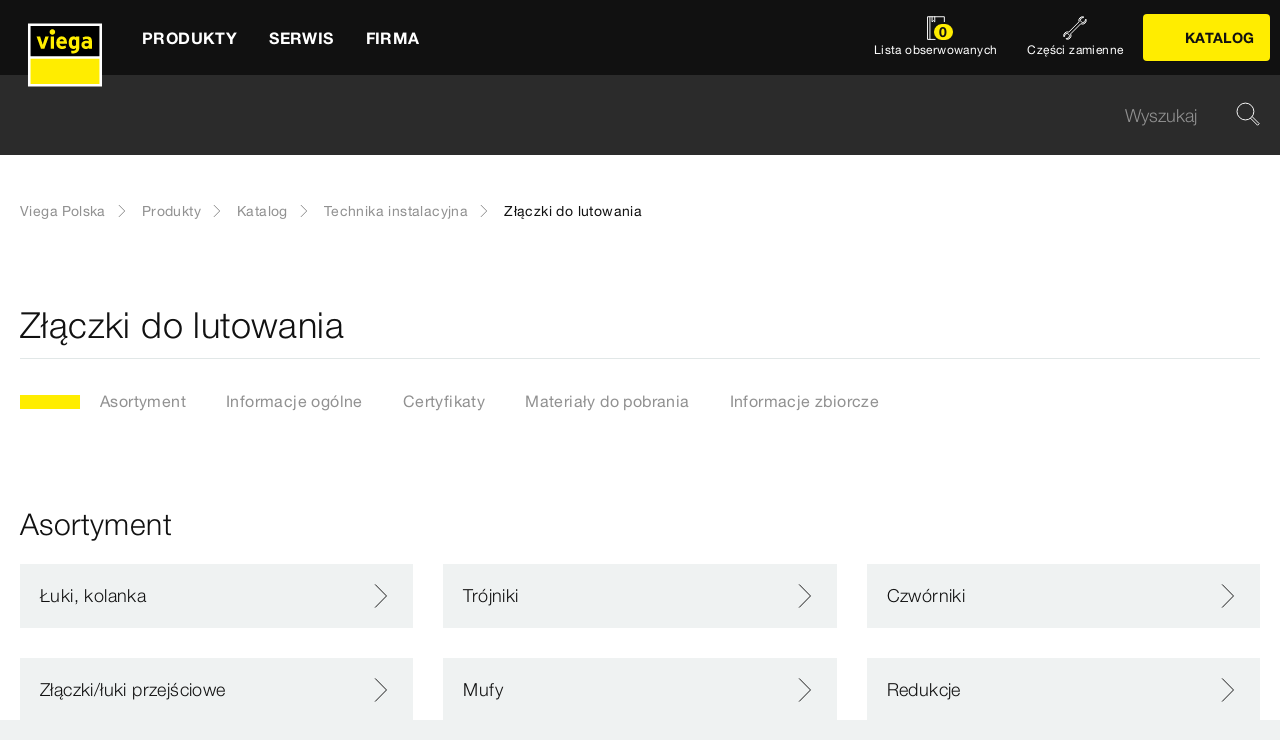

--- FILE ---
content_type: text/html;charset=utf-8
request_url: https://www.viega.pl/pl/produkty/Katalog/Technika-instalacyjna/ZIaczki-do-lutowania.html
body_size: 49480
content:


<!DOCTYPE html>
<html lang="pl" data-region="pl">
<head>
  <meta charset="UTF-8"/>
  <meta name="viewport" content="width=device-width, initial-scale=1.0"/>
  <meta http-equiv="X-UA-Compatible" content="ie=edge"/>

  <title>Złączki do lutowania</title>

  
    <script defer="defer" type="text/javascript" src="/.rum/@adobe/helix-rum-js@%5E2/dist/rum-standalone.js"></script>
<link rel="preconnect" href="//app.usercentrics.eu"/>
    <link rel="preconnect" href="//api.usercentrics.eu"/>
    <link rel="preconnect" href="//privacy-proxy.usercentrics.eu"/>
    <link rel="preload" href="//privacy-proxy.usercentrics.eu/latest/uc-block.bundle.js" as="script"/>
    <script type="application/javascript" src="https://privacy-proxy.usercentrics.eu/latest/uc-block.bundle.js"></script>
    <script>
      uc.deactivateBlocking([
        'f6nkjdUL', //AL is not blocked
        'dwkRM0PG', //Issuu is not blocked
        'BJz7qNsdj-7', // Yt is not blocked
        'r1Fhc4iOoWX' //Hubspotform is not blocked
      ]);
    </script>
  

  
  <link rel="icon" type="image/svg+xml" href="/etc.clientlibs/viega-frontend/clientlibs/main/resources/icons/favicon.svg"/>

  
    <meta property="og:title" content="Złączki do lutowania"/>
    
    <meta property="og:type" content="website"/>
    <meta property="og:url" content="https://www.viega.pl/pl/produkty/Katalog/Technika-instalacyjna/ZIaczki-do-lutowania.html"/>
    <meta property="og:locale" content="pl_PL"/>

    
    
    
    
    
    
  

  <meta http-equiv="Content-Language" content="pl"/>
  <meta name="title" content="Złączki do lutowania"/>
  <meta name="description" content="Złączki lutowane z brązu i miedzi do rur miedzianych."/>
  
  <meta name="robots" content="index, follow"/>





  
    
<link rel="stylesheet" href="/etc.clientlibs/viega-frontend/clientlibs/main.lc-bb462bb64a74057992f330266fed68c3-lc.min.css" type="text/css">






  








  
  
  



  
    
    
<script src="/etc.clientlibs/viega-frontend/clientlibs/acdl_helper.lc-f92d47fd598e8a2e8428f154f8f0449a-lc.min.js"></script>



  
  <script src="https://assets.adobedtm.com/4bd80a146c61/aa931959472e/launch-1853dc13c3dd.min.js" async></script>


  <script type="text/javascript" src="/etc.clientlibs/cq/analytics/clientlibs/sitecatalyst/appmeasurement.js"></script>
  <script type="text/javascript" src="/etc.clientlibs/dam/clientlibs/assetinsights/pagetracker.js"></script>

  <script type="text/javascript">
    assetAnalytics.attrTrackable = 'trackable';
    assetAnalytics.defaultTrackable = true;

    assetAnalytics.attrAssetID = 'aem-asset-id';

    /**
     * Pagetracker Core javascript tries to minimize the tracking-calls generated for asset-load-events by
     * aggregating multiple asset-load-events
     * (i.e., sending a single tracking-call for multiple asset-load-events)
     * this value specifies (in milliseconds) how much time to wait (since last asset-load-event) for
     * subsequent asset-load-events
     * If the web-page contains a lot of images which are 'lazily-loaded' (e.g., user-scrolling past
     * current window boundaries) it is recommended to keep this value high so that tracking-calls
     * resulting due to asset-load-events are minimized.
     * While keeping this value high WILL reduce tracking-calls generated due to asset-load-events,
     * please be aware that keeping this value high MAY affect accuracy of data since asset-load-events
     * generated within the configured interval CAN NOT be sent to Analytics if user navigates away/closes
     * the webpage before the interval expires.
     * default is 2000
     *
     * @param assetImpressionPollInterval  specifies interval-timeout (milli seconds) to wait for asset-load-events
     *                                     before generating an tracking-call with aggregated asset-load-events.
     */
    assetAnalytics.assetImpressionPollInterval = 2000;

    /**
     * this attribute determines how many asset-load-events can be aggregated in a single tracking-call.
     * This is important from the context of max-#-of-characters in a GET request
     * default is 1800
     * NOTE: it is recommended to keep this value at its default.
     *
     * @param attrTrackable  identifies appropriate <code>data</code> attribute in the asset-embed-code
     */
    assetAnalytics.charsLimitForGET = 1800; // bytes

    /**
     * this attribute enables logging. Any 'truthy' value will enable logging
     *
     * @param debug  enable/disable logs
     */
    assetAnalytics.debug = false;
    /**
     * Following is the call to initialize Pagetracker Code javascript
     * NOTE: Please make sure that conversion-variables and success-events specified below have been initialized
     *       in the RSID appropriately
     * NOTE: When using a pre-defined AppMeasurement object instead of letting Pagetracker Core create its own instance
     *       1. Please make sure that the Adobe Analytics tool is completely initailzed (i.e., the object itself isn't undefined
     *       2. First 3 arguments (viz., RSID, Tracking Server, Visitor Namespace) to the <code>init()</code> function
     *          will be ignored
     * NOTE: If using DTM, the code below MUST be invoked after both <code>assetAnalytics</code> AND <code>AppMeasurement</code>
     *       object(s) are available. A good place would be 'Customize Page Code' of Adobe Analytics Tool Settings
     *       Make sure that the code is called 'After UI settings'
     * WARN: Since Asset Insights has been configured to use Auto-provisioned (reserved) Mappings for AEM Assets
     *       make sure that "Save AEM Reporting" is also enabled on Adobe Analytics UI for selected RSID.
     *       Otherwise Asset Insights may show incorrect results and can even result in loss of data
     */
    assetAnalytics.dispatcher.init(
            "viega.assetsinsights.prod",  /** RSID to send tracking-call to */
            "viega.data.adobedc.net",  /** Tracking Server to send tracking-call to */
            "viega",  /** Visitor Namespace to send tracking-call to */
            "",
            "",
            "",
            "",
            undefined  /** [OPTIONAL] if the webpage already has an AppMeasurement object, please include the object here. If unspecified, Pagetracker Core shall create its own AppMeasurement object */
            );
    /*
     * NOTE: If the webpage already has an AppMeasurement object, please use that here. Also, if doPlugins() is already being
     *       used, add the call <code>assetAnalytics.core.updateContextData()</code> at its end.
     */
    assetAnalytics.dispatcher.s.usePlugins=true;
    assetAnalytics.dispatcher.s.doPlugins=assetAnalytics.core.updateContextData;

    window.addEventListener('load', assetAnalytics.core.optimizedAssetInsights, false);
    window.addEventListener('load', assetAnalytics.dispatcher.s.t, false);
  </script>

</head>
<body class="t-default" id="responsivecatalogproductgrouppage-fdf80e8aea" data-cmp-data-layer-enabled>
<script>
  window.adobeDataLayer = window.adobeDataLayer || [];
  adobeDataLayer.push({
    page: JSON.parse("{\x22responsivecatalogproductgrouppage\u002Dfdf80e8aea\x22:{\x22@type\x22:\x22viega\u002Daem\u002Dpim\/cms\/pages\/page\/responsivecatalogproductgrouppage\x22,\x22dc:title\x22:\x22Złączki do lutowania\x22,\x22dc:description\x22:\x22Złączki lutowane z brązu i miedzi do rur miedzianych.\x22,\x22xdm:template\x22:\x22\/apps\/viega\u002Daem\u002Dpim\/cms\/templates\/pages\/responsivecatalogpage\x22,\x22xdm:language\x22:\x22pl\u002DPL\x22,\x22xdm:tags\x22:[],\x22repo:path\x22:\x22\/content\/viega\/pl\/pl\/produkty\/Katalog\/Technika\u002Dinstalacyjna\/ZIaczki\u002Ddo\u002Dlutowania.html\x22}}"),
    event:'cmp:show',
    eventInfo: {
      path: 'page.responsivecatalogproductgrouppage\u002Dfdf80e8aea'
    },
    viegaPage: JSON.parse("{\x22country\x22:\x22PL\x22,\x22siteSection\x22:\x22produkty\x22,\x22pageTemplate\x22:null,\x22publishDate\x22:null,\x22language\x22:\x22pl\x22,\x22pageID\x22:\x22responsivecatalogproductgrouppage\u002Dfdf80e8aea\x22,\x22pageName\x22:\x22Złączki do lutowania\x22,\x22platform\x22:\x22web\x22,\x22taxonomyTags\x22:[{\x22path\x22:\x22\/content\/cq:tags\/viega\/products\/10363\x22,\x22title\x22:\x22Piping technology\x22},{\x22path\x22:\x22\/content\/cq:tags\/viega\/products\/10363\/R4\x22,\x22title\x22:\x22Soldered fittings\x22}],\x22subSection3\x22:\x22ZIaczki\u002Ddo\u002Dlutowania\x22,\x22subSection1\x22:\x22Katalog\x22,\x22subSection2\x22:\x22Technika\u002Dinstalacyjna\x22,\x22campaign\x22:\x22\x22,\x22category\x22:\x22text\/html\x22,\x22breadcrumbs\x22:[\x22produkty\x22,\x22Katalog\x22,\x22Technika\u002Dinstalacyjna\x22,\x22ZIaczki\u002Ddo\u002Dlutowania\x22]}"),
    aem: JSON.parse("{\x22environment\x22:\x22prod\x22}")
  });
</script>









<header class="o-header" data-controller="o-header" id="header-0629441cb9" data-cmp-data-layer="{&#34;header-0629441cb9&#34;:{&#34;@type&#34;:&#34;viega-frontend/cms/components/fixed/header&#34;}}">
  <div class="o-header__container" data-target="o-header.container">
    











<nav class="m-mainnav o-header__m-mainnav" data-controller="m-mainnav" id="mainnavigation-0629441cb9" data-cmp-data-layer="{&#34;mainnavigation-0629441cb9&#34;:{&#34;@type&#34;:&#34;viega-frontend/cms/components/fixed/header&#34;}}">
	<div class="m-mainnav__navigation-container">
		<a class="m-mainnav__logo-container" href="/pl/homepage.html" title="Viega Polska" data-cmp-data-layer="{&#34;link-0629441cb9&#34;:{&#34;xdm:linkURL&#34;:&#34;/content/viega/pl/pl/homepage&#34;,&#34;@type&#34;:&#34;viega-frontend/cms/components/content/link&#34;,&#34;dc:title&#34;:&#34;Viega Polska&#34;,&#34;context&#34;:&#34;clickLinkLogo&#34;,&#34;parentId&#34;:&#34;header-0629441cb9&#34;}}" data-cmp-clickable>
			<img src="/etc.clientlibs/viega-frontend/clientlibs/main/resources/icons/logo_w_border.svg" class="m-mainnav__logo" alt/>
		</a>
		<ul class="m-mainnav__main-items" data-target="m-mainnav.mainItems">
			
				<li class="m-mainnav__main-item">
					
					<a href="#" class="m-mainnav__main-link" data-action="click->m-mainnav#navigationLinkClick" data-cmp-data-layer="{&#34;mainnavigationItem-e8b75ad471&#34;:{&#34;xdm:linkURL&#34;:&#34;#&#34;,&#34;@type&#34;:&#34;viega-frontend/cms/components/content/link&#34;,&#34;dc:title&#34;:&#34;Produkty&#34;,&#34;context&#34;:&#34;clickLevel1&#34;,&#34;repo:modifyDate&#34;:&#34;2021-07-06T15:56:56Z&#34;}}" data-cmp-clickable>
						
  
  
  
  
  
      
  

  <svg class="a-svgicon a-svgicon--arrow_left m-mainnav__arrow-left a-svgicon--small" focusable="false">
    
    <use xlink:href="/etc.clientlibs/viega-frontend/clientlibs/main/resources/icons/svg-spritesheet.svg#icon--arrow_left"></use>
    
  </svg>


						<span>Produkty</span>
						
  
  
  
  
  
      
  

  <svg class="a-svgicon a-svgicon--arrow_right m-mainnav__arrow-right a-svgicon--small" focusable="false">
    
    <use xlink:href="/etc.clientlibs/viega-frontend/clientlibs/main/resources/icons/svg-spritesheet.svg#icon--arrow_right"></use>
    
  </svg>


					</a>
					
						<ul class="m-mainnav__submenu m-mainnav__submenu--1">
							
								
								<li class="m-mainnav__submenu-item">
									<a href="/pl/produkty/nowosci.html" class="m-mainnav__submenu-link has-submenu" data-action="click->m-mainnav#navigationLinkClick" data-cmp-data-layer="{&#34;mainnavigationItem-5ce3c5b073&#34;:{&#34;dc:description&#34;:&#34;Najlepsze rozwiązania dla Państwa wymagań&#34;,&#34;xdm:linkURL&#34;:&#34;#&#34;,&#34;@type&#34;:&#34;viega-frontend/cms/components/content/link&#34;,&#34;dc:title&#34;:&#34;Nowości&#34;,&#34;context&#34;:&#34;clickLevel2&#34;,&#34;repo:modifyDate&#34;:&#34;2017-09-06T08:10:16Z&#34;}}" data-cmp-clickable>
										<h3 class="m-mainnav__teaser-title">Nowości</h3>
										<p class="m-mainnav__teaser-text">Najlepsze rozwiązania dla Państwa wymagań</p>
									</a>
									<ul class="m-mainnav__submenu m-mainnav__submenu--2">
										
											<li class="m-mainnav__submenu-item">
												<a href="/pl/produkty/nowosci.html" class="m-mainnav__submenu-link" data-cmp-data-layer="{&#34;mainnavigationItem-0c7487a47f&#34;:{&#34;dc:description&#34;:&#34;Najlepsze rozwiązania dla Państwa wymagań&#34;,&#34;xdm:linkURL&#34;:&#34;/content/viega/pl/pl/produkty/nowosci.html&#34;,&#34;@type&#34;:&#34;viega-frontend/cms/components/content/link&#34;,&#34;dc:title&#34;:&#34;Widok ogólny&#34;,&#34;context&#34;:&#34;clickLevel3&#34;,&#34;repo:modifyDate&#34;:&#34;2017-09-06T08:10:16Z&#34;}}" data-cmp-clickable>
													
  
  
  
  
  
      
  

  <svg class="a-svgicon a-svgicon--arrow_left m-mainnav__arrow-left a-svgicon--small" focusable="false">
    
    <use xlink:href="/etc.clientlibs/viega-frontend/clientlibs/main/resources/icons/svg-spritesheet.svg#icon--arrow_left"></use>
    
  </svg>


													Widok ogólny
													
  
  
  
  
  
      
  

  <svg class="a-svgicon a-svgicon--arrow_right m-mainnav__arrow-right a-svgicon--small" focusable="false">
    
    <use xlink:href="/etc.clientlibs/viega-frontend/clientlibs/main/resources/icons/svg-spritesheet.svg#icon--arrow_right"></use>
    
  </svg>


												</a>
											</li>
										
										
											<li class="m-mainnav__submenu-item">
												<a href="/pl/produkty/nowosci/temponox.html" class="m-mainnav__submenu-link" data-cmp-data-layer="{&#34;mainnavigationItem-95d9f53e9b&#34;:{&#34;xdm:linkURL&#34;:&#34;/content/viega/pl/pl/produkty/nowosci/temponox.html&#34;,&#34;@type&#34;:&#34;viega-frontend/cms/components/content/link&#34;,&#34;dc:title&#34;:&#34;Temponox&#34;,&#34;context&#34;:&#34;clickLevel3&#34;,&#34;repo:modifyDate&#34;:&#34;2023-01-04T15:46:21Z&#34;}}" data-cmp-clickable>
                          Temponox
                        </a>
                      </li>
                    
											<li class="m-mainnav__submenu-item">
												<a href="/pl/produkty/nowosci/megapress-s.html" class="m-mainnav__submenu-link" data-cmp-data-layer="{&#34;mainnavigationItem-2643c8c298&#34;:{&#34;xdm:linkURL&#34;:&#34;/content/viega/pl/pl/produkty/nowosci/megapress-s.html&#34;,&#34;@type&#34;:&#34;viega-frontend/cms/components/content/link&#34;,&#34;dc:title&#34;:&#34;Viega Megapress S w rozmiarze od 3/8 do 2 cali&#34;,&#34;context&#34;:&#34;clickLevel3&#34;,&#34;repo:modifyDate&#34;:&#34;2021-07-06T15:56:57Z&#34;}}" data-cmp-clickable>
                          Viega Megapress S w rozmiarze od 3/8 do 2 cali
                        </a>
                      </li>
                    
											<li class="m-mainnav__submenu-item">
												<a href="/pl/produkty/nowosci/wiecej-niz-tylko-narzedzie.html" class="m-mainnav__submenu-link" data-cmp-data-layer="{&#34;mainnavigationItem-fb0bba63fc&#34;:{&#34;xdm:linkURL&#34;:&#34;/content/viega/pl/pl/produkty/nowosci/more-than-a-tool.html&#34;,&#34;@type&#34;:&#34;viega-frontend/cms/components/content/link&#34;,&#34;dc:title&#34;:&#34;Więcej niż tylko narzędzie&#34;,&#34;context&#34;:&#34;clickLevel3&#34;,&#34;repo:modifyDate&#34;:&#34;2021-07-06T15:56:58Z&#34;}}" data-cmp-clickable>
                          Więcej niż tylko narzędzie
                        </a>
                      </li>
                    
                  </ul>
                </li>
              
								
								<li class="m-mainnav__submenu-item">
									<a href="/pl/produkty/Katalog.html" class="m-mainnav__submenu-link " data-action="click->m-mainnav#navigationLinkClick" data-cmp-data-layer="{&#34;mainnavigationItem-4f13c3afea&#34;:{&#34;dc:description&#34;:&#34;Wszystkie informacje o produktach Viega w jednym miejscu&#34;,&#34;xdm:linkURL&#34;:&#34;/content/viega/pl/pl/produkty/Katalog.html&#34;,&#34;@type&#34;:&#34;viega-frontend/cms/components/content/link&#34;,&#34;dc:title&#34;:&#34;Katalog&#34;,&#34;context&#34;:&#34;clickLevel2&#34;,&#34;repo:modifyDate&#34;:&#34;2017-12-15T09:45:48Z&#34;}}" data-cmp-clickable>
										<h3 class="m-mainnav__teaser-title">Katalog</h3>
										<p class="m-mainnav__teaser-text">Wszystkie informacje o produktach Viega w jednym miejscu</p>
									</a>
									
                </li>
              
								
								<li class="m-mainnav__submenu-item">
									<a href="/pl/produkty/Czesci-zamienne.html" class="m-mainnav__submenu-link " data-action="click->m-mainnav#navigationLinkClick" data-cmp-data-layer="{&#34;mainnavigationItem-cc4dbe09c5&#34;:{&#34;dc:description&#34;:&#34;Szybkie wyszukiwanie części zamiennych&#34;,&#34;xdm:linkURL&#34;:&#34;/content/viega/pl/pl/produkty/Czesci-zamienne.html&#34;,&#34;@type&#34;:&#34;viega-frontend/cms/components/content/link&#34;,&#34;dc:title&#34;:&#34;Części zamienne&#34;,&#34;context&#34;:&#34;clickLevel2&#34;,&#34;repo:modifyDate&#34;:&#34;2017-12-15T09:46:56Z&#34;}}" data-cmp-clickable>
										<h3 class="m-mainnav__teaser-title">Części zamienne</h3>
										<p class="m-mainnav__teaser-text">Szybkie wyszukiwanie części zamiennych</p>
									</a>
									
                </li>
              
								
								<li class="m-mainnav__submenu-item">
									<a href="/pl/produkty/obszary-zastosowan.html" class="m-mainnav__submenu-link has-submenu" data-action="click->m-mainnav#navigationLinkClick" data-cmp-data-layer="{&#34;mainnavigationItem-4936250b7f&#34;:{&#34;dc:description&#34;:&#34;Bezpieczeństwo i komfort systemowych rozwiązań firmy Viega.&#34;,&#34;xdm:linkURL&#34;:&#34;#&#34;,&#34;@type&#34;:&#34;viega-frontend/cms/components/content/link&#34;,&#34;dc:title&#34;:&#34;Obszary zastosowań&#34;,&#34;context&#34;:&#34;clickLevel2&#34;,&#34;repo:modifyDate&#34;:&#34;2023-07-17T13:04:14Z&#34;}}" data-cmp-clickable>
										<h3 class="m-mainnav__teaser-title">Obszary zastosowań</h3>
										<p class="m-mainnav__teaser-text">Bezpieczeństwo i komfort systemowych rozwiązań firmy Viega.</p>
									</a>
									<ul class="m-mainnav__submenu m-mainnav__submenu--2">
										
											<li class="m-mainnav__submenu-item">
												<a href="/pl/produkty/obszary-zastosowan.html" class="m-mainnav__submenu-link" data-cmp-data-layer="{&#34;mainnavigationItem-60a84b8a1c&#34;:{&#34;dc:description&#34;:&#34;Bezpieczeństwo i komfort systemowych rozwiązań firmy Viega.&#34;,&#34;xdm:linkURL&#34;:&#34;/content/viega/pl/pl/produkty/obszary-zastosowan.html&#34;,&#34;@type&#34;:&#34;viega-frontend/cms/components/content/link&#34;,&#34;dc:title&#34;:&#34;Widok ogólny&#34;,&#34;context&#34;:&#34;clickLevel3&#34;,&#34;repo:modifyDate&#34;:&#34;2023-07-17T13:04:14Z&#34;}}" data-cmp-clickable>
													
  
  
  
  
  
      
  

  <svg class="a-svgicon a-svgicon--arrow_left m-mainnav__arrow-left a-svgicon--small" focusable="false">
    
    <use xlink:href="/etc.clientlibs/viega-frontend/clientlibs/main/resources/icons/svg-spritesheet.svg#icon--arrow_left"></use>
    
  </svg>


													Widok ogólny
													
  
  
  
  
  
      
  

  <svg class="a-svgicon a-svgicon--arrow_right m-mainnav__arrow-right a-svgicon--small" focusable="false">
    
    <use xlink:href="/etc.clientlibs/viega-frontend/clientlibs/main/resources/icons/svg-spritesheet.svg#icon--arrow_right"></use>
    
  </svg>


												</a>
											</li>
										
										
											<li class="m-mainnav__submenu-item">
												<a href="/pl/produkty/obszary-zastosowan/prevista.html" class="m-mainnav__submenu-link" data-cmp-data-layer="{&#34;mainnavigationItem-22454fa47a&#34;:{&#34;xdm:linkURL&#34;:&#34;/content/viega/pl/pl/produkty/obszary-zastosowan/prevista.html&#34;,&#34;@type&#34;:&#34;viega-frontend/cms/components/content/link&#34;,&#34;dc:title&#34;:&#34;Prevista. Nowa generacja techniki zabudowy podtynkowej&#34;,&#34;context&#34;:&#34;clickLevel3&#34;,&#34;repo:modifyDate&#34;:&#34;2022-11-28T13:24:22Z&#34;}}" data-cmp-clickable>
                          Prevista. Nowa generacja techniki zabudowy podtynkowej
                        </a>
                      </li>
                    
											<li class="m-mainnav__submenu-item">
												<a href="/pl/produkty/obszary-zastosowan/drainage-technology.html" class="m-mainnav__submenu-link" data-cmp-data-layer="{&#34;mainnavigationItem-2ce3adb294&#34;:{&#34;xdm:linkURL&#34;:&#34;/content/viega/pl/pl/produkty/obszary-zastosowan/drainage-technology.html&#34;,&#34;@type&#34;:&#34;viega-frontend/cms/components/content/link&#34;,&#34;dc:title&#34;:&#34;Technika odprowadzania wody&#34;,&#34;context&#34;:&#34;clickLevel3&#34;,&#34;repo:modifyDate&#34;:&#34;2023-07-17T12:59:23Z&#34;}}" data-cmp-clickable>
                          Technika odprowadzania wody
                        </a>
                      </li>
                    
											<li class="m-mainnav__submenu-item">
												<a href="/pl/produkty/obszary-zastosowan/Technika%20po%C5%82%C4%85cze%C5%84%20zaprasowywanych.html" class="m-mainnav__submenu-link" data-cmp-data-layer="{&#34;mainnavigationItem-00b61b4497&#34;:{&#34;xdm:linkURL&#34;:&#34;/content/viega/pl/pl/produkty/obszary-zastosowan/Technologia-zaprasowywania.html&#34;,&#34;@type&#34;:&#34;viega-frontend/cms/components/content/link&#34;,&#34;dc:title&#34;:&#34;Technika połączeń zaprasowywanych&#34;,&#34;context&#34;:&#34;clickLevel3&#34;,&#34;repo:modifyDate&#34;:&#34;2024-10-02T10:53:23Z&#34;}}" data-cmp-clickable>
                          Technika połączeń zaprasowywanych
                        </a>
                      </li>
                    
                  </ul>
                </li>
              
								
								<li class="m-mainnav__submenu-item">
									<a href="/pl/produkty/Tematy.html" class="m-mainnav__submenu-link has-submenu" data-action="click->m-mainnav#navigationLinkClick" data-cmp-data-layer="{&#34;mainnavigationItem-4c54f47d56&#34;:{&#34;dc:description&#34;:&#34;Zakres kompetencji firmy Viega zebrany w jednym miejscu.&#34;,&#34;xdm:linkURL&#34;:&#34;#&#34;,&#34;@type&#34;:&#34;viega-frontend/cms/components/content/link&#34;,&#34;dc:title&#34;:&#34;Tematy&#34;,&#34;context&#34;:&#34;clickLevel2&#34;,&#34;repo:modifyDate&#34;:&#34;2019-03-06T10:46:46Z&#34;}}" data-cmp-clickable>
										<h3 class="m-mainnav__teaser-title">Tematy</h3>
										<p class="m-mainnav__teaser-text">Zakres kompetencji firmy Viega zebrany w jednym miejscu.</p>
									</a>
									<ul class="m-mainnav__submenu m-mainnav__submenu--2">
										
											<li class="m-mainnav__submenu-item">
												<a href="/pl/produkty/Tematy.html" class="m-mainnav__submenu-link" data-cmp-data-layer="{&#34;mainnavigationItem-5b3df59cb4&#34;:{&#34;dc:description&#34;:&#34;Zakres kompetencji firmy Viega zebrany w jednym miejscu.&#34;,&#34;xdm:linkURL&#34;:&#34;/content/viega/pl/pl/produkty/Tematy.html&#34;,&#34;@type&#34;:&#34;viega-frontend/cms/components/content/link&#34;,&#34;dc:title&#34;:&#34;Widok ogólny&#34;,&#34;context&#34;:&#34;clickLevel3&#34;,&#34;repo:modifyDate&#34;:&#34;2019-03-06T10:46:46Z&#34;}}" data-cmp-clickable>
													
  
  
  
  
  
      
  

  <svg class="a-svgicon a-svgicon--arrow_left m-mainnav__arrow-left a-svgicon--small" focusable="false">
    
    <use xlink:href="/etc.clientlibs/viega-frontend/clientlibs/main/resources/icons/svg-spritesheet.svg#icon--arrow_left"></use>
    
  </svg>


													Widok ogólny
													
  
  
  
  
  
      
  

  <svg class="a-svgicon a-svgicon--arrow_right m-mainnav__arrow-right a-svgicon--small" focusable="false">
    
    <use xlink:href="/etc.clientlibs/viega-frontend/clientlibs/main/resources/icons/svg-spritesheet.svg#icon--arrow_right"></use>
    
  </svg>


												</a>
											</li>
										
										
											<li class="m-mainnav__submenu-item">
												<a href="/pl/produkty/Tematy/visign.html" class="m-mainnav__submenu-link" data-cmp-data-layer="{&#34;mainnavigationItem-5cd112478b&#34;:{&#34;xdm:linkURL&#34;:&#34;/content/viega/pl/pl/produkty/Tematy/visign.html&#34;,&#34;@type&#34;:&#34;viega-frontend/cms/components/content/link&#34;,&#34;dc:title&#34;:&#34;Viega Visign&#34;,&#34;context&#34;:&#34;clickLevel3&#34;,&#34;repo:modifyDate&#34;:&#34;2021-07-06T15:56:58Z&#34;}}" data-cmp-clickable>
                          Viega Visign
                        </a>
                      </li>
                    
											<li class="m-mainnav__submenu-item">
												<a href="/pl/produkty/Tematy/zaciskamy-wi%C4%99zi.html" class="m-mainnav__submenu-link" data-cmp-data-layer="{&#34;mainnavigationItem-85459b3a21&#34;:{&#34;xdm:linkURL&#34;:&#34;/content/viega/pl/pl/produkty/Tematy/campaign-for-closer-ties.html&#34;,&#34;@type&#34;:&#34;viega-frontend/cms/components/content/link&#34;,&#34;dc:title&#34;:&#34;Zaciskamy więzi&#34;,&#34;context&#34;:&#34;clickLevel3&#34;,&#34;repo:modifyDate&#34;:&#34;2024-10-02T10:50:55Z&#34;}}" data-cmp-clickable>
                          Zaciskamy więzi
                        </a>
                      </li>
                    
                  </ul>
                </li>
              
            </ul>
          
        </li>
      
				<li class="m-mainnav__main-item">
					
					<a href="#" class="m-mainnav__main-link" data-action="click->m-mainnav#navigationLinkClick" data-cmp-data-layer="{&#34;mainnavigationItem-ebec6a799f&#34;:{&#34;xdm:linkURL&#34;:&#34;#&#34;,&#34;@type&#34;:&#34;viega-frontend/cms/components/content/link&#34;,&#34;dc:title&#34;:&#34;Serwis&#34;,&#34;context&#34;:&#34;clickLevel1&#34;,&#34;repo:modifyDate&#34;:&#34;2021-07-06T15:57:00Z&#34;}}" data-cmp-clickable>
						
  
  
  
  
  
      
  

  <svg class="a-svgicon a-svgicon--arrow_left m-mainnav__arrow-left a-svgicon--small" focusable="false">
    
    <use xlink:href="/etc.clientlibs/viega-frontend/clientlibs/main/resources/icons/svg-spritesheet.svg#icon--arrow_left"></use>
    
  </svg>


						<span>Serwis</span>
						
  
  
  
  
  
      
  

  <svg class="a-svgicon a-svgicon--arrow_right m-mainnav__arrow-right a-svgicon--small" focusable="false">
    
    <use xlink:href="/etc.clientlibs/viega-frontend/clientlibs/main/resources/icons/svg-spritesheet.svg#icon--arrow_right"></use>
    
  </svg>


					</a>
					
						<ul class="m-mainnav__submenu m-mainnav__submenu--1">
							
								
								<li class="m-mainnav__submenu-item">
									<a href="/pl/serwis/downloads.html" class="m-mainnav__submenu-link has-submenu" data-action="click->m-mainnav#navigationLinkClick" data-cmp-data-layer="{&#34;mainnavigationItem-f4ff0924f5&#34;:{&#34;dc:description&#34;:&#34;Wszystkie dokumenty do pobrania i filmy w jednym miejscu&#34;,&#34;xdm:linkURL&#34;:&#34;#&#34;,&#34;@type&#34;:&#34;viega-frontend/cms/components/content/link&#34;,&#34;dc:title&#34;:&#34;Downloads &amp; filmy&#34;,&#34;context&#34;:&#34;clickLevel2&#34;,&#34;repo:modifyDate&#34;:&#34;2022-09-01T13:31:22Z&#34;}}" data-cmp-clickable>
										<h3 class="m-mainnav__teaser-title">Downloads &amp; filmy</h3>
										<p class="m-mainnav__teaser-text">Wszystkie dokumenty do pobrania i filmy w jednym miejscu</p>
									</a>
									<ul class="m-mainnav__submenu m-mainnav__submenu--2">
										
											<li class="m-mainnav__submenu-item">
												<a href="/pl/serwis/downloads.html" class="m-mainnav__submenu-link" data-cmp-data-layer="{&#34;mainnavigationItem-5933d650ae&#34;:{&#34;dc:description&#34;:&#34;Wszystkie dokumenty do pobrania i filmy w jednym miejscu&#34;,&#34;xdm:linkURL&#34;:&#34;/content/viega/pl/pl/serwis/downloads.html&#34;,&#34;@type&#34;:&#34;viega-frontend/cms/components/content/link&#34;,&#34;dc:title&#34;:&#34;Widok ogólny&#34;,&#34;context&#34;:&#34;clickLevel3&#34;,&#34;repo:modifyDate&#34;:&#34;2022-09-01T13:31:22Z&#34;}}" data-cmp-clickable>
													
  
  
  
  
  
      
  

  <svg class="a-svgicon a-svgicon--arrow_left m-mainnav__arrow-left a-svgicon--small" focusable="false">
    
    <use xlink:href="/etc.clientlibs/viega-frontend/clientlibs/main/resources/icons/svg-spritesheet.svg#icon--arrow_left"></use>
    
  </svg>


													Widok ogólny
													
  
  
  
  
  
      
  

  <svg class="a-svgicon a-svgicon--arrow_right m-mainnav__arrow-right a-svgicon--small" focusable="false">
    
    <use xlink:href="/etc.clientlibs/viega-frontend/clientlibs/main/resources/icons/svg-spritesheet.svg#icon--arrow_right"></use>
    
  </svg>


												</a>
											</li>
										
										
											<li class="m-mainnav__submenu-item">
												<a href="/pl/serwis/downloads/prospekty.html" class="m-mainnav__submenu-link" data-cmp-data-layer="{&#34;mainnavigationItem-727965dee3&#34;:{&#34;xdm:linkURL&#34;:&#34;/content/viega/pl/pl/serwis/downloads/prospekty.html&#34;,&#34;@type&#34;:&#34;viega-frontend/cms/components/content/link&#34;,&#34;dc:title&#34;:&#34;Prospekty &#34;,&#34;context&#34;:&#34;clickLevel3&#34;,&#34;repo:modifyDate&#34;:&#34;2021-07-06T15:57:00Z&#34;}}" data-cmp-clickable>
                          Prospekty 
                        </a>
                      </li>
                    
											<li class="m-mainnav__submenu-item">
												<a href="/pl/serwis/downloads/ce-deklaracje-zgodnosci-we.html" class="m-mainnav__submenu-link" data-cmp-data-layer="{&#34;mainnavigationItem-b5ca9b2f9e&#34;:{&#34;xdm:linkURL&#34;:&#34;/content/viega/pl/pl/serwis/downloads/ce-deklaracje-zgodnosci-we.html&#34;,&#34;@type&#34;:&#34;viega-frontend/cms/components/content/link&#34;,&#34;dc:title&#34;:&#34;CE Deklaracje zgodności WE&#34;,&#34;context&#34;:&#34;clickLevel3&#34;,&#34;repo:modifyDate&#34;:&#34;2021-07-06T15:57:01Z&#34;}}" data-cmp-clickable>
                          CE Deklaracje zgodności WE
                        </a>
                      </li>
                    
											<li class="m-mainnav__submenu-item">
												<a href="/pl/serwis/downloads/ce-deklaracje-wlasciwosci-uzytkowych-produkow.html" class="m-mainnav__submenu-link" data-cmp-data-layer="{&#34;mainnavigationItem-4322397b8d&#34;:{&#34;xdm:linkURL&#34;:&#34;/content/viega/pl/pl/serwis/downloads/ce-deklaracje-wlasciwosci-uzytkowych-produkow.html&#34;,&#34;@type&#34;:&#34;viega-frontend/cms/components/content/link&#34;,&#34;dc:title&#34;:&#34;CE Deklaracje właściwości użytkowych produków&#34;,&#34;context&#34;:&#34;clickLevel3&#34;,&#34;repo:modifyDate&#34;:&#34;2021-07-06T15:57:01Z&#34;}}" data-cmp-clickable>
                          CE Deklaracje właściwości użytkowych produków
                        </a>
                      </li>
                    
											<li class="m-mainnav__submenu-item">
												<a href="/pl/serwis/downloads/filmy.html" class="m-mainnav__submenu-link" data-cmp-data-layer="{&#34;mainnavigationItem-cfef66b6ae&#34;:{&#34;xdm:linkURL&#34;:&#34;/content/viega/pl/pl/serwis/downloads/filmy.html&#34;,&#34;@type&#34;:&#34;viega-frontend/cms/components/content/link&#34;,&#34;dc:title&#34;:&#34;Filmy&#34;,&#34;context&#34;:&#34;clickLevel3&#34;,&#34;repo:modifyDate&#34;:&#34;2021-07-06T15:57:01Z&#34;}}" data-cmp-clickable>
                          Filmy
                        </a>
                      </li>
                    
											<li class="m-mainnav__submenu-item">
												<a href="/pl/serwis/downloads/bim.html" class="m-mainnav__submenu-link" data-cmp-data-layer="{&#34;mainnavigationItem-46992f796a&#34;:{&#34;xdm:linkURL&#34;:&#34;/content/viega/pl/pl/serwis/downloads/bim.html&#34;,&#34;@type&#34;:&#34;viega-frontend/cms/components/content/link&#34;,&#34;dc:title&#34;:&#34;Pliki BIM&#34;,&#34;context&#34;:&#34;clickLevel3&#34;,&#34;repo:modifyDate&#34;:&#34;2021-07-06T15:57:00Z&#34;}}" data-cmp-clickable>
                          Pliki BIM
                        </a>
                      </li>
                    
											<li class="m-mainnav__submenu-item">
												<a href="/pl/serwis/downloads/zasady-stosowania-poradnik.html" class="m-mainnav__submenu-link" data-cmp-data-layer="{&#34;mainnavigationItem-a807fdb2e5&#34;:{&#34;xdm:linkURL&#34;:&#34;/content/viega/pl/pl/serwis/downloads/zasady-stosowania-poradnik.html&#34;,&#34;@type&#34;:&#34;viega-frontend/cms/components/content/link&#34;,&#34;dc:title&#34;:&#34;Zasady stosowania - poradnik&#34;,&#34;context&#34;:&#34;clickLevel3&#34;,&#34;repo:modifyDate&#34;:&#34;2025-03-05T11:48:52Z&#34;}}" data-cmp-clickable>
                          Zasady stosowania - poradnik
                        </a>
                      </li>
                    
											<li class="m-mainnav__submenu-item">
												<a href="/pl/serwis/downloads/portal-building-masterdata.html" class="m-mainnav__submenu-link" data-cmp-data-layer="{&#34;mainnavigationItem-f67d59db6c&#34;:{&#34;xdm:linkURL&#34;:&#34;/content/viega/pl/pl/serwis/downloads/portal-building-masterdata.html&#34;,&#34;@type&#34;:&#34;viega-frontend/cms/components/content/link&#34;,&#34;dc:title&#34;:&#34;Portal Building Masterdata&#34;,&#34;context&#34;:&#34;clickLevel3&#34;,&#34;repo:modifyDate&#34;:&#34;2023-03-28T13:18:29Z&#34;}}" data-cmp-clickable>
                          Portal Building Masterdata
                        </a>
                      </li>
                    
                  </ul>
                </li>
              
								
								<li class="m-mainnav__submenu-item">
									<a href="/pl/serwis/programy-obliczeniowe-i-konfiguratory.html" class="m-mainnav__submenu-link has-submenu" data-action="click->m-mainnav#navigationLinkClick" data-cmp-data-layer="{&#34;mainnavigationItem-4f5e46d7db&#34;:{&#34;dc:description&#34;:&#34;Programy obliczeniowe, konfiguratory&#34;,&#34;xdm:linkURL&#34;:&#34;#&#34;,&#34;@type&#34;:&#34;viega-frontend/cms/components/content/link&#34;,&#34;dc:title&#34;:&#34;Software &amp; konfiguratory&#34;,&#34;context&#34;:&#34;clickLevel2&#34;,&#34;repo:modifyDate&#34;:&#34;2017-09-07T14:21:24Z&#34;}}" data-cmp-clickable>
										<h3 class="m-mainnav__teaser-title">Software &amp; konfiguratory</h3>
										<p class="m-mainnav__teaser-text">Programy obliczeniowe, konfiguratory</p>
									</a>
									<ul class="m-mainnav__submenu m-mainnav__submenu--2">
										
											<li class="m-mainnav__submenu-item">
												<a href="/pl/serwis/programy-obliczeniowe-i-konfiguratory.html" class="m-mainnav__submenu-link" data-cmp-data-layer="{&#34;mainnavigationItem-e4014643f6&#34;:{&#34;dc:description&#34;:&#34;Programy obliczeniowe, konfiguratory&#34;,&#34;xdm:linkURL&#34;:&#34;/content/viega/pl/pl/serwis/programy-obliczeniowe-i-konfiguratory.html&#34;,&#34;@type&#34;:&#34;viega-frontend/cms/components/content/link&#34;,&#34;dc:title&#34;:&#34;Widok ogólny&#34;,&#34;context&#34;:&#34;clickLevel3&#34;,&#34;repo:modifyDate&#34;:&#34;2017-09-07T14:21:24Z&#34;}}" data-cmp-clickable>
													
  
  
  
  
  
      
  

  <svg class="a-svgicon a-svgicon--arrow_left m-mainnav__arrow-left a-svgicon--small" focusable="false">
    
    <use xlink:href="/etc.clientlibs/viega-frontend/clientlibs/main/resources/icons/svg-spritesheet.svg#icon--arrow_left"></use>
    
  </svg>


													Widok ogólny
													
  
  
  
  
  
      
  

  <svg class="a-svgicon a-svgicon--arrow_right m-mainnav__arrow-right a-svgicon--small" focusable="false">
    
    <use xlink:href="/etc.clientlibs/viega-frontend/clientlibs/main/resources/icons/svg-spritesheet.svg#icon--arrow_right"></use>
    
  </svg>


												</a>
											</li>
										
										
											<li class="m-mainnav__submenu-item">
												<a href="/pl/serwis/programy-obliczeniowe-i-konfiguratory/program-audytor.html" class="m-mainnav__submenu-link" data-cmp-data-layer="{&#34;mainnavigationItem-d4f45476a1&#34;:{&#34;xdm:linkURL&#34;:&#34;/content/viega/pl/pl/serwis/programy-obliczeniowe-i-konfiguratory/program-audytor.html&#34;,&#34;@type&#34;:&#34;viega-frontend/cms/components/content/link&#34;,&#34;dc:title&#34;:&#34;Program AUDYTOR&#34;,&#34;context&#34;:&#34;clickLevel3&#34;,&#34;repo:modifyDate&#34;:&#34;2021-07-06T15:57:02Z&#34;}}" data-cmp-clickable>
                          Program AUDYTOR
                        </a>
                      </li>
                    
											<li class="m-mainnav__submenu-item">
												<a href="/pl/serwis/programy-obliczeniowe-i-konfiguratory/program-instalsoft.html" class="m-mainnav__submenu-link" data-cmp-data-layer="{&#34;mainnavigationItem-2ff235e69b&#34;:{&#34;xdm:linkURL&#34;:&#34;/content/viega/pl/pl/serwis/programy-obliczeniowe-i-konfiguratory/program-instalsoft.html&#34;,&#34;@type&#34;:&#34;viega-frontend/cms/components/content/link&#34;,&#34;dc:title&#34;:&#34;Program InstalSoft&#34;,&#34;context&#34;:&#34;clickLevel3&#34;,&#34;repo:modifyDate&#34;:&#34;2021-07-06T15:57:02Z&#34;}}" data-cmp-clickable>
                          Program InstalSoft
                        </a>
                      </li>
                    
											<li class="m-mainnav__submenu-item">
												<a href="/pl/serwis/programy-obliczeniowe-i-konfiguratory/konfigurator-plytek-uruchamiajacych.html" class="m-mainnav__submenu-link" data-cmp-data-layer="{&#34;mainnavigationItem-5acc4f487f&#34;:{&#34;xdm:linkURL&#34;:&#34;/content/viega/pl/pl/serwis/programy-obliczeniowe-i-konfiguratory/konfigurator-plytek-uruchamiajacych.html&#34;,&#34;@type&#34;:&#34;viega-frontend/cms/components/content/link&#34;,&#34;dc:title&#34;:&#34;Konfigurator przycisków uruchamiających spłukiwanie&#34;,&#34;context&#34;:&#34;clickLevel3&#34;,&#34;repo:modifyDate&#34;:&#34;2021-07-06T15:57:02Z&#34;}}" data-cmp-clickable>
                          Konfigurator przycisków uruchamiających spłukiwanie
                        </a>
                      </li>
                    
											<li class="m-mainnav__submenu-item">
												<a href="/pl/serwis/programy-obliczeniowe-i-konfiguratory/konfigurator-advantix-vario.html" class="m-mainnav__submenu-link" data-cmp-data-layer="{&#34;mainnavigationItem-b9f172d42b&#34;:{&#34;xdm:linkURL&#34;:&#34;/content/viega/pl/pl/serwis/programy-obliczeniowe-i-konfiguratory/konfigurator-advantix-vario.html&#34;,&#34;@type&#34;:&#34;viega-frontend/cms/components/content/link&#34;,&#34;dc:title&#34;:&#34;Konfigurator Advantix Vario&#34;,&#34;context&#34;:&#34;clickLevel3&#34;,&#34;repo:modifyDate&#34;:&#34;2021-07-06T15:57:01Z&#34;}}" data-cmp-clickable>
                          Konfigurator Advantix Vario
                        </a>
                      </li>
                    
											<li class="m-mainnav__submenu-item">
												<a href="/pl/serwis/programy-obliczeniowe-i-konfiguratory/konfigurator-advantix.html" class="m-mainnav__submenu-link" data-cmp-data-layer="{&#34;mainnavigationItem-b4c6cadb03&#34;:{&#34;xdm:linkURL&#34;:&#34;/content/viega/pl/pl/serwis/programy-obliczeniowe-i-konfiguratory/konfigurator-advantix.html&#34;,&#34;@type&#34;:&#34;viega-frontend/cms/components/content/link&#34;,&#34;dc:title&#34;:&#34;Konfigurator Advantix&#34;,&#34;context&#34;:&#34;clickLevel3&#34;,&#34;repo:modifyDate&#34;:&#34;2021-07-06T15:57:01Z&#34;}}" data-cmp-clickable>
                          Konfigurator Advantix
                        </a>
                      </li>
                    
											<li class="m-mainnav__submenu-item">
												<a href="/pl/serwis/programy-obliczeniowe-i-konfiguratory/kalkulator-strat-cisnienia.html" class="m-mainnav__submenu-link" data-cmp-data-layer="{&#34;mainnavigationItem-b11a1cf145&#34;:{&#34;xdm:linkURL&#34;:&#34;/content/viega/pl/pl/serwis/programy-obliczeniowe-i-konfiguratory/kalkulator-strat-cisnienia.html&#34;,&#34;@type&#34;:&#34;viega-frontend/cms/components/content/link&#34;,&#34;dc:title&#34;:&#34;Kalkulator start ciśnienia&#34;,&#34;context&#34;:&#34;clickLevel3&#34;,&#34;repo:modifyDate&#34;:&#34;2021-07-06T15:57:03Z&#34;}}" data-cmp-clickable>
                          Kalkulator start ciśnienia
                        </a>
                      </li>
                    
											<li class="m-mainnav__submenu-item">
												<a href="/pl/serwis/programy-obliczeniowe-i-konfiguratory/konfigurator-prevista-dry-plus.html" class="m-mainnav__submenu-link" data-cmp-data-layer="{&#34;mainnavigationItem-9b9adaf9cb&#34;:{&#34;xdm:linkURL&#34;:&#34;/content/viega/pl/pl/serwis/programy-obliczeniowe-i-konfiguratory/konfigurator-prevista-dry-plus.html&#34;,&#34;@type&#34;:&#34;viega-frontend/cms/components/content/link&#34;,&#34;dc:title&#34;:&#34;Konfigurator Prevista Dry Plus&#34;,&#34;context&#34;:&#34;clickLevel3&#34;,&#34;repo:modifyDate&#34;:&#34;2021-07-06T15:57:02Z&#34;}}" data-cmp-clickable>
                          Konfigurator Prevista Dry Plus
                        </a>
                      </li>
                    
                  </ul>
                </li>
              
								
								<li class="m-mainnav__submenu-item">
									<a href="/pl/serwis/Newsletter.html" class="m-mainnav__submenu-link " data-action="click->m-mainnav#navigationLinkClick" data-cmp-data-layer="{&#34;mainnavigationItem-9da1226379&#34;:{&#34;dc:description&#34;:&#34;Zarejestruj się i bądź na bieżąco!&#34;,&#34;xdm:linkURL&#34;:&#34;#&#34;,&#34;@type&#34;:&#34;viega-frontend/cms/components/content/link&#34;,&#34;dc:title&#34;:&#34;Newsletter&#34;,&#34;context&#34;:&#34;clickLevel2&#34;,&#34;repo:modifyDate&#34;:&#34;2021-10-15T13:29:22Z&#34;}}" data-cmp-clickable>
										<h3 class="m-mainnav__teaser-title">Newsletter</h3>
										<p class="m-mainnav__teaser-text">Zarejestruj się i bądź na bieżąco!</p>
									</a>
									
                </li>
              
								
								<li class="m-mainnav__submenu-item">
									<a href="/pl/serwis/Service.html" class="m-mainnav__submenu-link " data-action="click->m-mainnav#navigationLinkClick" data-cmp-data-layer="{&#34;mainnavigationItem-7d5ddfba14&#34;:{&#34;dc:description&#34;:&#34;Serwis zaciskarek i szczęk&#34;,&#34;xdm:linkURL&#34;:&#34;/content/viega/pl/pl/serwis/Service.html&#34;,&#34;@type&#34;:&#34;viega-frontend/cms/components/content/link&#34;,&#34;dc:title&#34;:&#34;Serwis&#34;,&#34;context&#34;:&#34;clickLevel2&#34;,&#34;repo:modifyDate&#34;:&#34;2024-03-07T11:55:27Z&#34;}}" data-cmp-clickable>
										<h3 class="m-mainnav__teaser-title">Serwis</h3>
										<p class="m-mainnav__teaser-text">Serwis zaciskarek i szczęk</p>
									</a>
									
                </li>
              
            </ul>
          
        </li>
      
				<li class="m-mainnav__main-item">
					
					<a href="#" class="m-mainnav__main-link" data-action="click->m-mainnav#navigationLinkClick" data-cmp-data-layer="{&#34;mainnavigationItem-363aa2458c&#34;:{&#34;xdm:linkURL&#34;:&#34;#&#34;,&#34;@type&#34;:&#34;viega-frontend/cms/components/content/link&#34;,&#34;dc:title&#34;:&#34;Firma&#34;,&#34;context&#34;:&#34;clickLevel1&#34;,&#34;repo:modifyDate&#34;:&#34;2021-07-06T15:57:02Z&#34;}}" data-cmp-clickable>
						
  
  
  
  
  
      
  

  <svg class="a-svgicon a-svgicon--arrow_left m-mainnav__arrow-left a-svgicon--small" focusable="false">
    
    <use xlink:href="/etc.clientlibs/viega-frontend/clientlibs/main/resources/icons/svg-spritesheet.svg#icon--arrow_left"></use>
    
  </svg>


						<span>Firma</span>
						
  
  
  
  
  
      
  

  <svg class="a-svgicon a-svgicon--arrow_right m-mainnav__arrow-right a-svgicon--small" focusable="false">
    
    <use xlink:href="/etc.clientlibs/viega-frontend/clientlibs/main/resources/icons/svg-spritesheet.svg#icon--arrow_right"></use>
    
  </svg>


					</a>
					
						<ul class="m-mainnav__submenu m-mainnav__submenu--1">
							
								
								<li class="m-mainnav__submenu-item">
									<a href="/pl/firma/o-nas.html" class="m-mainnav__submenu-link " data-action="click->m-mainnav#navigationLinkClick" data-cmp-data-layer="{&#34;mainnavigationItem-161dfaed2d&#34;:{&#34;dc:description&#34;:&#34;Dowiedz się więcej o firmie Viega&#34;,&#34;xdm:linkURL&#34;:&#34;/content/viega/pl/pl/firma/o-nas.html&#34;,&#34;@type&#34;:&#34;viega-frontend/cms/components/content/link&#34;,&#34;dc:title&#34;:&#34;O nas&#34;,&#34;context&#34;:&#34;clickLevel2&#34;,&#34;repo:modifyDate&#34;:&#34;2021-10-18T10:25:57Z&#34;}}" data-cmp-clickable>
										<h3 class="m-mainnav__teaser-title">O nas</h3>
										<p class="m-mainnav__teaser-text">Dowiedz się więcej o firmie Viega</p>
									</a>
									
                </li>
              
								
								<li class="m-mainnav__submenu-item">
									<a href="/pl/firma/references.html" class="m-mainnav__submenu-link " data-action="click->m-mainnav#navigationLinkClick" data-cmp-data-layer="{&#34;mainnavigationItem-cb6e298f8b&#34;:{&#34;dc:description&#34;:&#34;Systemy Viega na całym świecie&#34;,&#34;xdm:linkURL&#34;:&#34;/content/viega/pl/pl/firma/references.html&#34;,&#34;@type&#34;:&#34;viega-frontend/cms/components/content/link&#34;,&#34;dc:title&#34;:&#34;Referencje&#34;,&#34;context&#34;:&#34;clickLevel2&#34;,&#34;repo:modifyDate&#34;:&#34;2017-09-05T13:42:24Z&#34;}}" data-cmp-clickable>
										<h3 class="m-mainnav__teaser-title">Referencje</h3>
										<p class="m-mainnav__teaser-text">Systemy Viega na całym świecie</p>
									</a>
									
                </li>
              
								
								<li class="m-mainnav__submenu-item">
									<a href="/pl/firma/media-informacje-prasowe.html" class="m-mainnav__submenu-link " data-action="click->m-mainnav#navigationLinkClick" data-cmp-data-layer="{&#34;mainnavigationItem-cfb353d356&#34;:{&#34;dc:description&#34;:&#34;Informacje prasowe&#34;,&#34;xdm:linkURL&#34;:&#34;/content/viega/pl/pl/firma/media.html&#34;,&#34;@type&#34;:&#34;viega-frontend/cms/components/content/link&#34;,&#34;dc:title&#34;:&#34;Media&#34;,&#34;context&#34;:&#34;clickLevel2&#34;,&#34;repo:modifyDate&#34;:&#34;2017-11-16T13:37:54Z&#34;}}" data-cmp-clickable>
										<h3 class="m-mainnav__teaser-title">Media</h3>
										<p class="m-mainnav__teaser-text">Informacje prasowe</p>
									</a>
									
                </li>
              
								
								<li class="m-mainnav__submenu-item">
									<a href="/pl/firma/kontakt.html" class="m-mainnav__submenu-link has-submenu" data-action="click->m-mainnav#navigationLinkClick" data-cmp-data-layer="{&#34;mainnavigationItem-a1d319b6b7&#34;:{&#34;dc:description&#34;:&#34;Skontaktuj się z nami&#34;,&#34;xdm:linkURL&#34;:&#34;#&#34;,&#34;@type&#34;:&#34;viega-frontend/cms/components/content/link&#34;,&#34;dc:title&#34;:&#34;Kontakt&#34;,&#34;context&#34;:&#34;clickLevel2&#34;,&#34;repo:modifyDate&#34;:&#34;2018-03-09T14:47:33Z&#34;}}" data-cmp-clickable>
										<h3 class="m-mainnav__teaser-title">Kontakt</h3>
										<p class="m-mainnav__teaser-text">Skontaktuj się z nami</p>
									</a>
									<ul class="m-mainnav__submenu m-mainnav__submenu--2">
										
											<li class="m-mainnav__submenu-item">
												<a href="/pl/firma/kontakt.html" class="m-mainnav__submenu-link" data-cmp-data-layer="{&#34;mainnavigationItem-d2bedd7916&#34;:{&#34;dc:description&#34;:&#34;Skontaktuj się z nami&#34;,&#34;xdm:linkURL&#34;:&#34;/content/viega/pl/pl/firma/kontakt.html&#34;,&#34;@type&#34;:&#34;viega-frontend/cms/components/content/link&#34;,&#34;dc:title&#34;:&#34;Widok ogólny&#34;,&#34;context&#34;:&#34;clickLevel3&#34;,&#34;repo:modifyDate&#34;:&#34;2018-03-09T14:47:33Z&#34;}}" data-cmp-clickable>
													
  
  
  
  
  
      
  

  <svg class="a-svgicon a-svgicon--arrow_left m-mainnav__arrow-left a-svgicon--small" focusable="false">
    
    <use xlink:href="/etc.clientlibs/viega-frontend/clientlibs/main/resources/icons/svg-spritesheet.svg#icon--arrow_left"></use>
    
  </svg>


													Widok ogólny
													
  
  
  
  
  
      
  

  <svg class="a-svgicon a-svgicon--arrow_right m-mainnav__arrow-right a-svgicon--small" focusable="false">
    
    <use xlink:href="/etc.clientlibs/viega-frontend/clientlibs/main/resources/icons/svg-spritesheet.svg#icon--arrow_right"></use>
    
  </svg>


												</a>
											</li>
										
										
											<li class="m-mainnav__submenu-item">
												<a href="/pl/firma/kontakt/mapa-polski-z-podzialem-na-regiony.html" class="m-mainnav__submenu-link" data-cmp-data-layer="{&#34;mainnavigationItem-ee4acb3397&#34;:{&#34;xdm:linkURL&#34;:&#34;/content/viega/pl/pl/firma/kontakt/mapa-polski-z-podzialem-na-regiony.html&#34;,&#34;@type&#34;:&#34;viega-frontend/cms/components/content/link&#34;,&#34;dc:title&#34;:&#34;Mapa Polski z podziałem na regiony&#34;,&#34;context&#34;:&#34;clickLevel3&#34;,&#34;repo:modifyDate&#34;:&#34;2021-07-06T15:57:08Z&#34;}}" data-cmp-clickable>
                          Mapa Polski z podziałem na regiony
                        </a>
                      </li>
                    
                  </ul>
                </li>
              
								
								<li class="m-mainnav__submenu-item">
									<a href="/pl/firma/kariera.html" class="m-mainnav__submenu-link " data-action="click->m-mainnav#navigationLinkClick" data-cmp-data-layer="{&#34;mainnavigationItem-5204c2da1c&#34;:{&#34;dc:description&#34;:&#34;Dołącz do nas&#34;,&#34;xdm:linkURL&#34;:&#34;/content/viega/pl/pl/firma/draft-career-country-website.html&#34;,&#34;@type&#34;:&#34;viega-frontend/cms/components/content/link&#34;,&#34;dc:title&#34;:&#34;Kariera&#34;,&#34;context&#34;:&#34;clickLevel2&#34;,&#34;repo:modifyDate&#34;:&#34;2021-11-04T14:04:41Z&#34;}}" data-cmp-clickable>
										<h3 class="m-mainnav__teaser-title">Kariera</h3>
										<p class="m-mainnav__teaser-text">Dołącz do nas</p>
									</a>
									
                </li>
              
								
								<li class="m-mainnav__submenu-item">
									<a href="/pl/firma/viegaworld-niemcy.html" class="m-mainnav__submenu-link " data-action="click->m-mainnav#navigationLinkClick" data-cmp-data-layer="{&#34;mainnavigationItem-50f0e8f392&#34;:{&#34;dc:description&#34;:&#34;Nowe serce naszej marki&#34;,&#34;xdm:linkURL&#34;:&#34;/content/viega/pl/pl/firma/viegaworld.html&#34;,&#34;@type&#34;:&#34;viega-frontend/cms/components/content/link&#34;,&#34;dc:title&#34;:&#34;Viega World&#34;,&#34;context&#34;:&#34;clickLevel2&#34;,&#34;repo:modifyDate&#34;:&#34;2023-03-02T09:51:17Z&#34;}}" data-cmp-clickable>
										<h3 class="m-mainnav__teaser-title">Viega World</h3>
										<p class="m-mainnav__teaser-text">Nowe serce naszej marki</p>
									</a>
									
                </li>
              
								
								<li class="m-mainnav__submenu-item">
									<a href="/pl/firma/zrownowazony-rozwoj.html" class="m-mainnav__submenu-link " data-action="click->m-mainnav#navigationLinkClick" data-cmp-data-layer="{&#34;mainnavigationItem-60be3e8b33&#34;:{&#34;dc:description&#34;:&#34;Odpowiedzialne działanie na rzecz wszystkich tych, którzy przyjdą po nas.&#34;,&#34;xdm:linkURL&#34;:&#34;/content/viega/pl/pl/firma/sustainability.html&#34;,&#34;@type&#34;:&#34;viega-frontend/cms/components/content/link&#34;,&#34;dc:title&#34;:&#34;Zrównoważony rozwój&#34;,&#34;context&#34;:&#34;clickLevel2&#34;,&#34;repo:modifyDate&#34;:&#34;2024-03-11T10:39:47Z&#34;}}" data-cmp-clickable>
										<h3 class="m-mainnav__teaser-title">Zrównoważony rozwój</h3>
										<p class="m-mainnav__teaser-text">Odpowiedzialne działanie na rzecz wszystkich tych, którzy przyjdą po nas.</p>
									</a>
									
                </li>
              
								
								<li class="m-mainnav__submenu-item">
									<a href="/pl/firma/ISH-najwazniejsze-wydarzenia.html" class="m-mainnav__submenu-link has-submenu" data-action="click->m-mainnav#navigationLinkClick" data-cmp-data-layer="{&#34;mainnavigationItem-3037b1da9b&#34;:{&#34;dc:description&#34;:&#34;&#34;,&#34;xdm:linkURL&#34;:&#34;/content/viega/pl/pl/firma/ISH-najwazniejsze-wydarzenia.html&#34;,&#34;@type&#34;:&#34;viega-frontend/cms/components/content/link&#34;,&#34;dc:title&#34;:&#34;ISH  - najważniejsze wydarzenia&#34;,&#34;context&#34;:&#34;clickLevel2&#34;}}" data-cmp-clickable>
										<h3 class="m-mainnav__teaser-title">ISH  - najważniejsze wydarzenia</h3>
										<p class="m-mainnav__teaser-text"></p>
									</a>
									<ul class="m-mainnav__submenu m-mainnav__submenu--2">
										
										
											<li class="m-mainnav__submenu-item">
												<a href="/pl/firma/ISH-najwazniejsze-wydarzenia/Heat-and-Energy-Efficiency.html" class="m-mainnav__submenu-link" data-cmp-data-layer="{&#34;mainnavigationItem-63a9d43a74&#34;:{&#34;xdm:linkURL&#34;:&#34;/content/viega/pl/pl/firma/ISH-najwazniejsze-wydarzenia/Heat-and-Energy-Efficiency.html&#34;,&#34;@type&#34;:&#34;viega-frontend/cms/components/content/link&#34;,&#34;dc:title&#34;:&#34;Efektywność cieplna i energetyczna&#34;,&#34;context&#34;:&#34;clickLevel3&#34;,&#34;repo:modifyDate&#34;:&#34;2025-03-17T09:00:55Z&#34;}}" data-cmp-clickable>
                          Efektywność cieplna i energetyczna
                        </a>
                      </li>
                    
                  </ul>
                </li>
              
								
								<li class="m-mainnav__submenu-item">
									<a href="/pl/firma/sila-partnerstwa.html" class="m-mainnav__submenu-link " data-action="click->m-mainnav#navigationLinkClick" data-cmp-data-layer="{&#34;mainnavigationItem-2e2242abf4&#34;:{&#34;dc:description&#34;:&#34;Oszczędzaj czas, instaluj sprawdzone, bezpieczne systemy i przekonaj się do trwałej technologii budowlanej - Viega wspiera Cię w planowaniu i montażu, abyś odniósł długoterminowy sukces.&#34;,&#34;xdm:linkURL&#34;:&#34;/content/viega/pl/pl/firma/partnerpower.html&#34;,&#34;@type&#34;:&#34;viega-frontend/cms/components/content/link&#34;,&#34;dc:title&#34;:&#34;Siła partnerstwa&#34;,&#34;context&#34;:&#34;clickLevel2&#34;}}" data-cmp-clickable>
										<h3 class="m-mainnav__teaser-title">Siła partnerstwa</h3>
										<p class="m-mainnav__teaser-text">Oszczędzaj czas, instaluj sprawdzone, bezpieczne systemy i przekonaj się do trwałej technologii budowlanej - Viega wspiera Cię w planowaniu i montażu, abyś odniósł długoterminowy sukces.</p>
									</a>
									
                </li>
              
            </ul>
          
        </li>
      
      
        <li class="m-mainnav__burger-menu-item">
          <div class="m-mainnav__burger-menu-catalog-container">
            

  
  

  
    
  

  

  
    
  

  
  

  

  
    
      <a class="a-button a-button--primary m-mainnav__burger-menu-catalog-button  a-button--left" data-controller="a-button" data-cmp-data-layer="{&#34;button-1a6505d141&#34;:{&#34;xdm:linkURL&#34;:&#34;/content/viega/pl/pl/produkty/Katalog.html&#34;,&#34;@type&#34;:&#34;viega-frontend/cms/components/content/linkbutton&#34;,&#34;dc:title&#34;:&#34;Katalog&#34;,&#34;context&#34;:&#34;clickCatalog&#34;}}" data-cmp-clickable id="button-1a6505d141" href="/pl/produkty/Katalog.html">

        
  
  
  
  
  
      
  

  <svg class="a-svgicon a-svgicon--icon_brochure_content-1 a-button__icon--left a-svgicon--small" focusable="false">
    
    
    <use xlink:href="/etc.clientlibs/viega-frontend/clientlibs/main/resources/icons/svg/icon_brochure_content-1.svg"></use>
  </svg>


        <span>Katalog</span>
        

        
      </a>
    
  

          </div>
        </li>
      
      
        <li class="m-mainnav__main-item m-mainnav__burger-menu-item">
          <a href="/pl/produkty/Czesci-zamienne.html" class="m-mainnav__burger-menu-link" data-cmp-data-layer="{&#34;mainnavigationSpareparts-0629441cb9&#34;:{&#34;xdm:linkURL&#34;:&#34;/content/viega/pl/pl/produkty/Czesci-zamienne.html&#34;,&#34;@type&#34;:&#34;viega-frontend/cms/components/content/headerIcon&#34;,&#34;dc:title&#34;:&#34;Części zamienne&#34;,&#34;context&#34;:&#34;clickSpareParts&#34;}}" data-cmp-clickable>
            
  
  
  
  
  

  <svg class="a-svgicon a-svgicon--spareparts m-mainnav__map-icon " focusable="false">
    
    <use xlink:href="/etc.clientlibs/viega-frontend/clientlibs/main/resources/icons/svg-spritesheet.svg#icon--spareparts"></use>
    
  </svg>


            <span class="m-mainnav__burger-menu-link-label">Części zamienne</span>
          </a>
        </li>
      
      <li class="m-mainnav__main-item m-mainnav__burger-menu-item">
        <a href="/pl/watchlist.html" class="m-mainnav__burger-menu-link" data-action="click->m-mainnav#navigationLinkClick" data-cmp-data-layer="{&#34;mainnavigationWatchlist-0629441cb9&#34;:{&#34;@type&#34;:&#34;viega-frontend/cms/components/content/headerIcon&#34;,&#34;dc:title&#34;:&#34;Lista obserwowanych&#34;,&#34;context&#34;:&#34;clickWatchlist&#34;}}" data-cmp-clickable>
          <div class="m-mainnav__watchlist-icon-container">
            
  
  
  
  
  

  <svg class="a-svgicon a-svgicon--watchlist m-mainnav__watchlist-icon " focusable="false" aria-hidden="true">
    
    <use xlink:href="/etc.clientlibs/viega-frontend/clientlibs/main/resources/icons/svg-spritesheet.svg#icon--watchlist"></use>
    
  </svg>


            <p class="m-mainnav__watchlist-counter">
              <span data-target="m-mainnav.watchlistCounter">0</span>
            </p>
          </div>
          <span class="m-mainnav__burger-menu-link-label">Lista obserwowanych</span>
        </a>
      </li>
      
      
      
    </ul>

		<ul class="m-mainnav__menu" data-target="m-mainnav.menuItems">
      
			<li class="m-mainnav__menu-item m-mainnav__submenu-item m-mainnav__watchlist">
				<a href="/pl/watchlist.html" class="m-mainnav__menu-link" data-action="click->m-mainnav#navigationLinkClick" data-cmp-data-layer="{&#34;mainnavigationWatchlist-0629441cb9&#34;:{&#34;@type&#34;:&#34;viega-frontend/cms/components/content/headerIcon&#34;,&#34;dc:title&#34;:&#34;Lista obserwowanych&#34;,&#34;context&#34;:&#34;clickWatchlist&#34;}}" data-cmp-clickable>
					<div class="m-mainnav__watchlist-icon-container">
						
  
  
  
  
  

  <svg class="a-svgicon a-svgicon--watchlist m-mainnav__watchlist-icon " focusable="false" aria-hidden="true">
    
    <use xlink:href="/etc.clientlibs/viega-frontend/clientlibs/main/resources/icons/svg-spritesheet.svg#icon--watchlist"></use>
    
  </svg>


						<p class="m-mainnav__watchlist-counter">
							<span data-target="m-mainnav.watchlistCounter">0</span>
						</p>
					</div>
					<span class="m-mainnav__menu-label">Lista obserwowanych</span>
				</a>
				<div class="m-mainnav__submenu m-mainnav__submenu--1 m-mainnav__watchlist-container" data-target="m-mainnav.watchlistFlyout">
					<div class="m-mainnav__watchlist-intro">
						<a class="m-mainnav__watchlist-link" href="/pl/watchlist.html" data-cmp-data-layer="{&#34;link-0afc01d608&#34;:{&#34;dc:description&#34;:&#34;Przyciskiem „+” można dodać pozycje do listy obserwowanych.&#34;,&#34;xdm:linkURL&#34;:&#34;/content/viega/pl/pl/watchlist.html&#34;,&#34;@type&#34;:&#34;viega-frontend/cms/components/content/link&#34;,&#34;dc:title&#34;:&#34;Lista obserwowanych&#34;,&#34;context&#34;:&#34;clickLink&#34;,&#34;parentId&#34;:&#34;mainnavigationWatchlist-0629441cb9&#34;}}" data-cmp-clickable>
							<h3 class="m-mainnav__watchlist-headline">Lista obserwowanych</h3>
							<p class="m-mainnav__watchlist-copy">Przyciskiem „+” można dodać pozycje do listy obserwowanych.</p>
							

  
  

  
    
  

  

  
    
  

  
  

  
    <button class="a-button a-button--secondary m-mainnav__button  a-button--left" data-controller="a-button" data-cmp-data-layer="{&#34;button-0afc01d608&#34;:{&#34;xdm:linkURL&#34;:&#34;/content/viega/pl/pl/watchlist.html&#34;,&#34;@type&#34;:&#34;viega-frontend/cms/components/content/linkbutton&#34;,&#34;dc:title&#34;:&#34;Idź do listy obserwowanych&#34;,&#34;context&#34;:&#34;clickSecondary&#34;,&#34;parentId&#34;:&#34;mainnavigationWatchlist-0629441cb9&#34;}}" data-cmp-clickable id="button-0afc01d608" data-action="click->m-cookielayer#closeCookieLayer">

      
      <span>Idź do listy obserwowanych</span>
      

      
    </button>
  

  

						</a>
					</div>
					<div class="m-mainnav__watchlist-items" data-target="m-mainnav.watchlistContainer"></div>
					<div class="m-mainnav__watchlist-empty">
						<p>Brak dalszych pozycji</p>
					</div>
				</div>
			</li>
			
      
      
        <li class="m-mainnav__menu-item m-mainnav__submenu-item m-mainnav__countrylist">
          <a href="/pl/produkty/Czesci-zamienne.html" class="m-mainnav__menu-link m-mainnav__menu-countryselection" data-cmp-data-layer="{&#34;mainnavigationAdditionalHeaderIcon-0629441cb9&#34;:{&#34;xdm:linkURL&#34;:&#34;.html&#34;,&#34;@type&#34;:&#34;viega-frontend/cms/components/content/headerIcon&#34;,&#34;dc:title&#34;:&#34;&#34;,&#34;context&#34;:&#34;clickAdditionalHeaderIcon&#34;}}" data-cmp-clickable>
            
  
  
  
  
  

  <svg class="a-svgicon a-svgicon--spareparts m-mainnav__map-icon " focusable="false">
    
    <use xlink:href="/etc.clientlibs/viega-frontend/clientlibs/main/resources/icons/svg-spritesheet.svg#icon--spareparts"></use>
    
  </svg>


            <span class="m-mainnav__menu-label">Części zamienne</span>
          </a>
        </li>
      
      
        <li class="m-mainnav__menu-item m-mainnav__burger-menu-catalog">
          <div>
            

  
  

  
    
  

  

  
    
  

  
  

  

  
    
      <a class="a-button a-button--primary m-mainnav__burger-menu-catalog-button  a-button--left" data-controller="a-button" data-cmp-data-layer="{&#34;button-1a6505d141&#34;:{&#34;xdm:linkURL&#34;:&#34;/content/viega/pl/pl/produkty/Katalog.html&#34;,&#34;@type&#34;:&#34;viega-frontend/cms/components/content/linkbutton&#34;,&#34;dc:title&#34;:&#34;Katalog&#34;,&#34;context&#34;:&#34;clickCatalog&#34;}}" data-cmp-clickable id="button-1a6505d141" href="/pl/produkty/Katalog.html">

        
  
  
  
  
  
      
  

  <svg class="a-svgicon a-svgicon--icon_brochure_content-1 a-button__icon--left a-svgicon--small" focusable="false">
    
    
    <use xlink:href="/etc.clientlibs/viega-frontend/clientlibs/main/resources/icons/svg/icon_brochure_content-1.svg"></use>
  </svg>


        <span>Katalog</span>
        

        
      </a>
    
  

          </div>
        </li>
      
		</ul>
		
		<button class="m-mainnav__burger" data-target="m-mainnav.mobileMenuToggle" data-action="click->m-mainnav#toggleMobileMenu" data-cmp-data-layer="{&#34;mainnavigationBurgerMenu-0629441cb9&#34;:{&#34;@type&#34;:&#34;viega-frontend/cms/components/content/headerIcon&#34;,&#34;context&#34;:&#34;clickBurgerNavigation&#34;}}" data-cmp-clickable>
			
  
  
  
  
  
      
  

  <svg class="a-svgicon a-svgicon--burger_menu m-mainnav__burger-menu-icon open-icon a-svgicon--large" focusable="false">
    
    <use xlink:href="/etc.clientlibs/viega-frontend/clientlibs/main/resources/icons/svg-spritesheet.svg#icon--burger_menu"></use>
    
  </svg>


			
  
  
  
  
  
      
  

  <svg class="a-svgicon a-svgicon--cross m-mainnav__burger-close-icon close-icon a-svgicon--large" focusable="false">
    
    <use xlink:href="/etc.clientlibs/viega-frontend/clientlibs/main/resources/icons/svg-spritesheet.svg#icon--cross"></use>
    
  </svg>


		</button>
  </div>

	<div class="m-mainnav__search-container">
		<div class="m-mainnav__search-inner">
			
  
  
  <form class="m-searchinput m-mainnav__search m-searchinput--header" role="search" data-controller="m-searchinput" data-m-searchinput-apiurl="/pl/search/_jcr_content/contentPar/searchbase.suggest.json" action="/pl/search.html" method="GET" accept-charset="UTF-8" id="searchInputField-0629441cb9" data-cmp-data-layer="{&#34;searchInputField-0629441cb9&#34;:{&#34;@type&#34;:&#34;viega-frontend/cms/components/content/search/searchInputField&#34;}}">

    <div class="m-searchinput__container">
      <input type="search" role="searchbox" data-target="m-searchinput.searchInput" name="q" class="m-searchinput__input" placeholder="Wyszukaj"/>
      <button class="m-searchinput__search-submit" type="submit" data-action="click->m-searchinput#handleButtonClick" data-cmp-data-layer="{&#34;searchInputFieldSubmitButton-0629441cb9&#34;:{&#34;@type&#34;:&#34;viega-frontend/cms/components/content/search/searchInput/searchInputSubmitButton&#34;,&#34;context&#34;:&#34;clickSearchInputSubmitInTopNavigation&#34;}}" data-cmp-clickable>
        
  
  
  
  
  

  <svg class="a-svgicon a-svgicon--search m-mainnav__search-icon " focusable="false">
    
    <use xlink:href="/etc.clientlibs/viega-frontend/clientlibs/main/resources/icons/svg-spritesheet.svg#icon--search"></use>
    
  </svg>


      </button>
    </div>
    
    <div class="m-searchinput__suggestions" data-target="m-searchinput.suggestions" aria-live="polite" role="region" aria-atomic="true">
      <div class="m-searchinput__search-loading is-hidden" data-target="m-searchinput.searchLoadingContainer">
        
    
    <div class="m-teaserloading  is-hidden">
      
        <div class="m-teaserloading__loading-teaser m-teaserloading__loading-teaser--small"></div>
      
        <div class="m-teaserloading__loading-teaser m-teaserloading__loading-teaser--small"></div>
      
        <div class="m-teaserloading__loading-teaser m-teaserloading__loading-teaser--small"></div>
      
        <div class="m-teaserloading__loading-teaser m-teaserloading__loading-teaser--small"></div>
      
      
        <div class="m-teaserloading__loading-teaser">
          <div class="m-teaserloading__loading-teaser-content">
            <div class="m-teaserloading__loading-teaser-content-item"></div>
            <div class="m-teaserloading__loading-teaser-content-item"></div>
            <div class="m-teaserloading__loading-teaser-content-item"></div>
            <div class="m-teaserloading__loading-teaser-content-item"></div>
          </div>
        </div>
      
        <div class="m-teaserloading__loading-teaser">
          <div class="m-teaserloading__loading-teaser-content">
            <div class="m-teaserloading__loading-teaser-content-item"></div>
            <div class="m-teaserloading__loading-teaser-content-item"></div>
            <div class="m-teaserloading__loading-teaser-content-item"></div>
            <div class="m-teaserloading__loading-teaser-content-item"></div>
          </div>
        </div>
      
        <div class="m-teaserloading__loading-teaser">
          <div class="m-teaserloading__loading-teaser-content">
            <div class="m-teaserloading__loading-teaser-content-item"></div>
            <div class="m-teaserloading__loading-teaser-content-item"></div>
            <div class="m-teaserloading__loading-teaser-content-item"></div>
            <div class="m-teaserloading__loading-teaser-content-item"></div>
          </div>
        </div>
      
    </div>

      </div>
    </div>

    
    
  <script type="text/template" data-target="m-searchinput.noSuggestionTemplate">
    <div class="m-searchinput__no-suggestion">Nie znaleziono wyników.</div>
  </script>


    
    
  <script type="text/template" data-target="m-searchinput.suggestionTemplate">
    <div class="m-searchinput__suggestion">{{title}}</div>
  </script>


    
    
  <script type="text/template" data-target="m-searchinput.resultTemplate">
    <a href="{{link}}" class="m-searchinput__result">
      <div class="m-searchinput__result-content">
        <div class="m-searchinput__result-title">{{title.text}}</div>
        <div class="m-searchinput__result-copy">{{copy}}</div>
      </div>
      {% if image %}
      <img src="{{image.name}}" class="m-searchinput__result-image" />
      {% endif %}
    </a>
  </script>

  </form>

		</div>
	</div>

	
	
  <script type="text/template" data-target="m-mainnav.watchlistItemTemplate">
    {% set dataLayerId = adobeDataLayerId %}
    <div class="m-watchlistflyoutteaser o-header__mainnav">
      <div class="m-watchlistflyoutteaser__header">
        <a class="m-watchlistflyoutteaser__link" href="{{ link }}" data-cmp-datalayer-id="{{ dataLayerId }}">
          {% if tag %}
          <p class="m-watchlistflyoutteaser__category">{{ tag }}</p>
          {% endif %}
          {% if bookmark_date %}
          <p class="m-watchlistflyoutteaser__date">{{ bookmark_date }}</p>
          {% endif %}
        </a>
        <div class="m-watchlistflyoutteaser__logo-container">
          <button class="a-actionbutton" data-controller="a-actionbutton" data-action="click->a-actionbutton#handleButtonClick" data-type="bookmark"
                  data-a-actionbutton-watchlist="{{ _context|removeDataLayerProperties|json_encode|e('html_attr') }}">
            <svg class="a-svgicon a-svgicon--trash" focusable="false">
              <use xlink:href="/etc.clientlibs/viega-frontend/clientlibs/main/resources/icons/svg-spritesheet.svg#icon--trash"></use>
            </svg>
          </button>
        </div>
      </div>
      <a href="{{ link }}" data-cmp-datalayer-id="{{ dataLayerId }}">
        {% if title %}
        <h4 class="m-watchlistflyoutteaser__headline">{{ title.text }}</h4>
        {% endif %}
        {% if copy %}
        <p class="m-watchlistflyoutteaser__text">
          {{ copy }}
        </p>
        {% endif %}
      </a>
    </div>
  </script>

</nav>

    


  </div>
  
  
  
  <div class="m-notification o-header__notification is-empty is-hidden" data-controller="m-notification">
    <div class="m-notification__container" data-action="click->m-notification#handleClick mouseover->m-notification#handleMouseOver mouseout->m-notification#handleMouseOut">
      <div class="m-notification__info">
        <span class="m-notification__value" data-target="m-notification.value">Przywróć</span>
        <span class="m-notification__text" data-target="m-notification.text">Przywróć</span>
      </div>
      

  
  

  
    
  

  

  
    
  

  
  

  
    <button class="a-button a-button--secondary m-notification__button  a-button--right" data-controller="a-button" data-action="click->m-notification#handleDefault" title="Przywróć">

      
      <span>Przywróć</span>
      
  
  
  
  
  
      
  

  <svg class="a-svgicon a-svgicon--undo a-button__icon--right a-svgicon--small" focusable="false">
    
    <use xlink:href="/etc.clientlibs/viega-frontend/clientlibs/main/resources/icons/svg-spritesheet.svg#icon--undo"></use>
    
  </svg>



      
    </button>
  

  

    </div>
    <div class="m-notification__watchlist-remove is-hidden" data-target="m-notification.watchlist-remove">
      <span class="m-notification__info-text">element usunięto</span>
      <span class="m-notification__info-text-multiple">elementów usunięto</span>
      <span class="m-notification__info-button-text">Przywróć</span>
      <span class="m-notification__info-button-action">click-&gt;m-notification#handleDefault</span>
    </div>
  </div>

</header>

<main class="p-content">
  

<div class="o-gridcontainer">
  
  
  <section class="m-breadcrumb" data-controller="m-breadcrumb">
    <nav role="navigation" class="m-breadcrumb__nav">
      <ul class="m-breadcrumb__breadcrumbs" data-target="m-breadcrumb.breadcrumbs">
        
          
          <li class="m-breadcrumb__breadcrumb">
            
            <a href="/pl/homepage.html" data-cmp-data-layer="{&#34;breadcrumb-fbf2f23964&#34;:{&#34;xdm:linkURL&#34;:&#34;/content/viega/pl/pl/homepage.html&#34;,&#34;@type&#34;:&#34;viega-frontend/cms/components/fixed/breadcrumb&#34;,&#34;dc:title&#34;:&#34;Viega Polska&#34;}}" data-cmp-clickable id="breadcrumb-fbf2f23964" data-controller="a-link">Viega Polska</a>
            
  
  
  
  
  
      
  

  <svg class="a-svgicon a-svgicon--arrow_right m-breadcrumb__icon a-svgicon--xsmall" focusable="false" aria-hidden="true">
    
    <use xlink:href="/etc.clientlibs/viega-frontend/clientlibs/main/resources/icons/svg-spritesheet.svg#icon--arrow_right"></use>
    
  </svg>


          </li>
        
          
          <li class="m-breadcrumb__breadcrumb">
            
            <a href="/pl/produkty.html" data-cmp-data-layer="{&#34;breadcrumb-87d8cda7dd&#34;:{&#34;xdm:linkURL&#34;:&#34;/content/viega/pl/pl/produkty.html&#34;,&#34;@type&#34;:&#34;viega-frontend/cms/components/fixed/breadcrumb&#34;,&#34;dc:title&#34;:&#34;Produkty&#34;}}" data-cmp-clickable id="breadcrumb-87d8cda7dd" data-controller="a-link">Produkty</a>
            
  
  
  
  
  
      
  

  <svg class="a-svgicon a-svgicon--arrow_right m-breadcrumb__icon a-svgicon--xsmall" focusable="false" aria-hidden="true">
    
    <use xlink:href="/etc.clientlibs/viega-frontend/clientlibs/main/resources/icons/svg-spritesheet.svg#icon--arrow_right"></use>
    
  </svg>


          </li>
        
          
          <li class="m-breadcrumb__breadcrumb">
            
            <a href="/pl/produkty/Katalog.html" data-cmp-data-layer="{&#34;breadcrumb-652084220d&#34;:{&#34;xdm:linkURL&#34;:&#34;/content/viega/pl/pl/produkty/Katalog.html&#34;,&#34;@type&#34;:&#34;viega-frontend/cms/components/fixed/breadcrumb&#34;,&#34;dc:title&#34;:&#34;Katalog&#34;}}" data-cmp-clickable id="breadcrumb-652084220d" data-controller="a-link">Katalog</a>
            
  
  
  
  
  
      
  

  <svg class="a-svgicon a-svgicon--arrow_right m-breadcrumb__icon a-svgicon--xsmall" focusable="false" aria-hidden="true">
    
    <use xlink:href="/etc.clientlibs/viega-frontend/clientlibs/main/resources/icons/svg-spritesheet.svg#icon--arrow_right"></use>
    
  </svg>


          </li>
        
          
          <li class="m-breadcrumb__breadcrumb">
            
            <a href="/pl/produkty/Katalog/Technika-instalacyjna.html" data-cmp-data-layer="{&#34;breadcrumb-d8a91bcb3d&#34;:{&#34;xdm:linkURL&#34;:&#34;/content/viega/pl/pl/produkty/Katalog/Technika-instalacyjna.html&#34;,&#34;@type&#34;:&#34;viega-frontend/cms/components/fixed/breadcrumb&#34;,&#34;dc:title&#34;:&#34;Technika instalacyjna&#34;}}" data-cmp-clickable id="breadcrumb-d8a91bcb3d" data-controller="a-link">Technika instalacyjna</a>
            
  
  
  
  
  
      
  

  <svg class="a-svgicon a-svgicon--arrow_right m-breadcrumb__icon a-svgicon--xsmall" focusable="false" aria-hidden="true">
    
    <use xlink:href="/etc.clientlibs/viega-frontend/clientlibs/main/resources/icons/svg-spritesheet.svg#icon--arrow_right"></use>
    
  </svg>


          </li>
        
          <li class="m-breadcrumb__breadcrumb m-breadcrumb__mobile-toggle" data-action="click->m-breadcrumb#toggleView">
            <a>...</a>
          </li>
          <li class="m-breadcrumb__breadcrumb">
            <span>Złączki do lutowania</span>
            
            
          </li>
        
      </ul>
    </nav>
  </section>

</div>


  <div><div class="headline section">

<div class="o-gridcontainer o-gridcontainer--nomargin">
  <div class="c-headline c-headline--h1 " data-controller="c-headline">
    
  
  
  

  <h1 class="a-headline a-headline--h1 c-headline__headline" id="sticky_943821279_">
    Złączki do lutowania
  </h1>
  
  
  
  


    
  </div>
</div>
</div>
<div class="stickyNavigation section">


  
    
    
    
    <div class="o-gridcontainer">
        <div class="m-contentnav" data-controller="m-contentnav" id="stickyNavigation-757be42b8e" data-cmp-data-layer="{&#34;stickyNavigation-757be42b8e&#34;:{&#34;@type&#34;:&#34;viega-frontend/cms/components/content/stickyNavigation&#34;}}">
            <nav role="navigation" data-target="m-contentnav.nav" class="m-contentnav__nav">
                <div class="m-contentnav__outer-container">
                    <div class="m-contentnav__container">
                        <a class="m-contentnav__arrow" data-arrow-direction="left" data-action="click->m-contentnav#horizontalClick" data-target="m-contentnav.arrowLeft">
                            
  
  
  
  
  
      
  

  <svg class="a-svgicon a-svgicon--arrow_left m-contentnav__icon-left a-svgicon--small" focusable="false">
    
    <use xlink:href="/etc.clientlibs/viega-frontend/clientlibs/main/resources/icons/svg-spritesheet.svg#icon--arrow_left"></use>
    
  </svg>


                        </a>
                        <ul class="m-contentnav__items" data-target="m-contentnav.itemList" data-action="scroll->m-contentnav#onHorizontalScroll">
                            
                                <li class="m-contentnav__item">
                                    <a href="#sticky_-677494959_" class="m-contentnav__link" data-action="click->m-contentnav#itemClick" data-target="m-contentnav.link" data-acdlid="stickyItem-f5fccc1578" data-cmp-data-layer="{&#34;stickyItem-f5fccc1578&#34;:{&#34;xdm:linkURL&#34;:&#34;sticky_-677494959_&#34;,&#34;@type&#34;:&#34;viega-frontend/cms/components/content/stickyNavigation&#34;,&#34;dc:title&#34;:&#34;Asortyment&#34;,&#34;parentId&#34;:&#34;stickyNavigation-757be42b8e&#34;}}" data-controller="a-link">
                                        Asortyment
                                    </a>
                                </li>
                            
                                <li class="m-contentnav__item">
                                    <a href="#sticky_-1917767879_" class="m-contentnav__link" data-action="click->m-contentnav#itemClick" data-target="m-contentnav.link" data-acdlid="stickyItem-75801059f9" data-cmp-data-layer="{&#34;stickyItem-75801059f9&#34;:{&#34;xdm:linkURL&#34;:&#34;sticky_-1917767879_&#34;,&#34;@type&#34;:&#34;viega-frontend/cms/components/content/stickyNavigation&#34;,&#34;dc:title&#34;:&#34;Informacje ogólne&#34;,&#34;parentId&#34;:&#34;stickyNavigation-757be42b8e&#34;}}" data-controller="a-link">
                                        Informacje ogólne
                                    </a>
                                </li>
                            
                                <li class="m-contentnav__item">
                                    <a href="#certificates" class="m-contentnav__link" data-action="click->m-contentnav#itemClick" data-target="m-contentnav.link" data-acdlid="stickyItem-e5b8c60e78" data-cmp-data-layer="{&#34;stickyItem-e5b8c60e78&#34;:{&#34;xdm:linkURL&#34;:&#34;certificates&#34;,&#34;@type&#34;:&#34;viega-frontend/cms/components/content/stickyNavigation&#34;,&#34;dc:title&#34;:&#34;Certyfikaty&#34;,&#34;parentId&#34;:&#34;stickyNavigation-757be42b8e&#34;}}" data-controller="a-link">
                                        Certyfikaty
                                    </a>
                                </li>
                            
                                <li class="m-contentnav__item">
                                    <a href="#downloads" class="m-contentnav__link" data-action="click->m-contentnav#itemClick" data-target="m-contentnav.link" data-acdlid="stickyItem-36e95488c8" data-cmp-data-layer="{&#34;stickyItem-36e95488c8&#34;:{&#34;xdm:linkURL&#34;:&#34;downloads&#34;,&#34;@type&#34;:&#34;viega-frontend/cms/components/content/stickyNavigation&#34;,&#34;dc:title&#34;:&#34;Materiały do pobrania&#34;,&#34;parentId&#34;:&#34;stickyNavigation-757be42b8e&#34;}}" data-controller="a-link">
                                        Materiały do pobrania
                                    </a>
                                </li>
                            
                                <li class="m-contentnav__item">
                                    <a href="#submittalpackages" class="m-contentnav__link" data-action="click->m-contentnav#itemClick" data-target="m-contentnav.link" data-acdlid="stickyItem-245c0c9a60" data-cmp-data-layer="{&#34;stickyItem-245c0c9a60&#34;:{&#34;xdm:linkURL&#34;:&#34;submittalpackages&#34;,&#34;@type&#34;:&#34;viega-frontend/cms/components/content/stickyNavigation&#34;,&#34;dc:title&#34;:&#34;Informacje zbiorcze&#34;,&#34;parentId&#34;:&#34;stickyNavigation-757be42b8e&#34;}}" data-controller="a-link">
                                        Informacje zbiorcze
                                    </a>
                                </li>
                            
                        </ul>
                        <a class="m-contentnav__arrow is-active" data-arrow-direction="right" data-action="click->m-contentnav#horizontalClick" data-target="m-contentnav.arrowRight">
                            
  
  
  
  
  
      
  

  <svg class="a-svgicon a-svgicon--arrow_right m-contentnav__icon-right a-svgicon--small" focusable="false">
    
    <use xlink:href="/etc.clientlibs/viega-frontend/clientlibs/main/resources/icons/svg-spritesheet.svg#icon--arrow_right"></use>
    
  </svg>


                        </a>
                    </div>
                </div>
            </nav>
            <div class="m-contentnav__underline"></div>
        </div>
    </div>
    <div class="headline section">

<div class="o-gridcontainer o-gridcontainer--nomargin">
  <div class="c-headline c-headline--h2 " data-controller="c-headline">
    
  
  
  

  
  <h2 class="a-headline a-headline--h2 c-headline__headline" id="sticky_-677494959_">
    Asortyment
  </h2>
  
  
  


    
  </div>
</div>
</div>

<div class="o-gridcontainer o-gridcontainer--3columns">
  
    


  

  
  <a class="m-teasersmall m-teasersmall--no-image blockgrid-item m-teasersmall--no-image " href="/pl/produkty/Katalog/Technika-instalacyjna/ZIaczki-do-lutowania/Luki-kolanka.html" target="_self" onclick="(typeof assetAnalytics !== 'undefined' && this.querySelector('img').getAttribute('data-aem-asset-id')) ? assetAnalytics.core.assetClicked(this):''" id="teasersmall-07b18a43df" data-cmp-data-layer="{&#34;teasersmall-07b18a43df&#34;:{&#34;xdm:linkURL&#34;:&#34;/content/viega/pl/pl/produkty/Katalog/Technika-instalacyjna/ZIaczki-do-lutowania/Luki-kolanka.html&#34;,&#34;@type&#34;:&#34;viega-frontend/cms/components/content/teaser/smallteaser&#34;,&#34;dc:title&#34;:&#34;Łuki, kolanka&#34;}}" data-cmp-clickable>
    
    <div class="m-teasersmall__text-container">             
      
        <div class="m-teasersmall__title-container">
          
  
  
  

  
  
  
  
  <h5 class="a-headline a-headline--h5 m-teasersmall__headline">
    Łuki, kolanka
  </h5>


          
        </div>
      
      
      
      
    </div>
    <div class="m-teasersmall__icon-container">
      
  
  
  
  
  

  <svg class="a-svgicon a-svgicon--arrow_right m-teasersmall__icon " focusable="false">
    
    <use xlink:href="/etc.clientlibs/viega-frontend/clientlibs/main/resources/icons/svg-spritesheet.svg#icon--arrow_right"></use>
    
  </svg>


    </div>
  </a>


  
    


  

  
  <a class="m-teasersmall m-teasersmall--no-image blockgrid-item m-teasersmall--no-image " href="/pl/produkty/Katalog/Technika-instalacyjna/ZIaczki-do-lutowania/Trojniki.html" target="_self" onclick="(typeof assetAnalytics !== 'undefined' && this.querySelector('img').getAttribute('data-aem-asset-id')) ? assetAnalytics.core.assetClicked(this):''" id="teasersmall-0cca331b39" data-cmp-data-layer="{&#34;teasersmall-0cca331b39&#34;:{&#34;xdm:linkURL&#34;:&#34;/content/viega/pl/pl/produkty/Katalog/Technika-instalacyjna/ZIaczki-do-lutowania/Trojniki.html&#34;,&#34;@type&#34;:&#34;viega-frontend/cms/components/content/teaser/smallteaser&#34;,&#34;dc:title&#34;:&#34;Trójniki&#34;}}" data-cmp-clickable>
    
    <div class="m-teasersmall__text-container">             
      
        <div class="m-teasersmall__title-container">
          
  
  
  

  
  
  
  
  <h5 class="a-headline a-headline--h5 m-teasersmall__headline">
    Trójniki
  </h5>


          
        </div>
      
      
      
      
    </div>
    <div class="m-teasersmall__icon-container">
      
  
  
  
  
  

  <svg class="a-svgicon a-svgicon--arrow_right m-teasersmall__icon " focusable="false">
    
    <use xlink:href="/etc.clientlibs/viega-frontend/clientlibs/main/resources/icons/svg-spritesheet.svg#icon--arrow_right"></use>
    
  </svg>


    </div>
  </a>


  
    


  

  
  <a class="m-teasersmall m-teasersmall--no-image blockgrid-item m-teasersmall--no-image " href="/pl/produkty/Katalog/Technika-instalacyjna/ZIaczki-do-lutowania/Czworniki.html" target="_self" onclick="(typeof assetAnalytics !== 'undefined' && this.querySelector('img').getAttribute('data-aem-asset-id')) ? assetAnalytics.core.assetClicked(this):''" id="teasersmall-cdb09614a8" data-cmp-data-layer="{&#34;teasersmall-cdb09614a8&#34;:{&#34;xdm:linkURL&#34;:&#34;/content/viega/pl/pl/produkty/Katalog/Technika-instalacyjna/ZIaczki-do-lutowania/Czworniki.html&#34;,&#34;@type&#34;:&#34;viega-frontend/cms/components/content/teaser/smallteaser&#34;,&#34;dc:title&#34;:&#34;Czwórniki&#34;}}" data-cmp-clickable>
    
    <div class="m-teasersmall__text-container">             
      
        <div class="m-teasersmall__title-container">
          
  
  
  

  
  
  
  
  <h5 class="a-headline a-headline--h5 m-teasersmall__headline">
    Czwórniki
  </h5>


          
        </div>
      
      
      
      
    </div>
    <div class="m-teasersmall__icon-container">
      
  
  
  
  
  

  <svg class="a-svgicon a-svgicon--arrow_right m-teasersmall__icon " focusable="false">
    
    <use xlink:href="/etc.clientlibs/viega-frontend/clientlibs/main/resources/icons/svg-spritesheet.svg#icon--arrow_right"></use>
    
  </svg>


    </div>
  </a>


  
    


  

  
  <a class="m-teasersmall m-teasersmall--no-image blockgrid-item m-teasersmall--no-image " href="/pl/produkty/Katalog/Technika-instalacyjna/ZIaczki-do-lutowania/ZIaczkiIuki-przejsciowe.html" target="_self" onclick="(typeof assetAnalytics !== 'undefined' && this.querySelector('img').getAttribute('data-aem-asset-id')) ? assetAnalytics.core.assetClicked(this):''" id="teasersmall-f526b1c547" data-cmp-data-layer="{&#34;teasersmall-f526b1c547&#34;:{&#34;xdm:linkURL&#34;:&#34;/content/viega/pl/pl/produkty/Katalog/Technika-instalacyjna/ZIaczki-do-lutowania/ZIaczkiIuki-przejsciowe.html&#34;,&#34;@type&#34;:&#34;viega-frontend/cms/components/content/teaser/smallteaser&#34;,&#34;dc:title&#34;:&#34;Złączki/łuki przejściowe&#34;}}" data-cmp-clickable>
    
    <div class="m-teasersmall__text-container">             
      
        <div class="m-teasersmall__title-container">
          
  
  
  

  
  
  
  
  <h5 class="a-headline a-headline--h5 m-teasersmall__headline">
    Złączki/łuki przejściowe
  </h5>


          
        </div>
      
      
      
      
    </div>
    <div class="m-teasersmall__icon-container">
      
  
  
  
  
  

  <svg class="a-svgicon a-svgicon--arrow_right m-teasersmall__icon " focusable="false">
    
    <use xlink:href="/etc.clientlibs/viega-frontend/clientlibs/main/resources/icons/svg-spritesheet.svg#icon--arrow_right"></use>
    
  </svg>


    </div>
  </a>


  
    


  

  
  <a class="m-teasersmall m-teasersmall--no-image blockgrid-item m-teasersmall--no-image " href="/pl/produkty/Katalog/Technika-instalacyjna/ZIaczki-do-lutowania/Mufy.html" target="_self" onclick="(typeof assetAnalytics !== 'undefined' && this.querySelector('img').getAttribute('data-aem-asset-id')) ? assetAnalytics.core.assetClicked(this):''" id="teasersmall-175b0b2434" data-cmp-data-layer="{&#34;teasersmall-175b0b2434&#34;:{&#34;xdm:linkURL&#34;:&#34;/content/viega/pl/pl/produkty/Katalog/Technika-instalacyjna/ZIaczki-do-lutowania/Mufy.html&#34;,&#34;@type&#34;:&#34;viega-frontend/cms/components/content/teaser/smallteaser&#34;,&#34;dc:title&#34;:&#34;Mufy&#34;}}" data-cmp-clickable>
    
    <div class="m-teasersmall__text-container">             
      
        <div class="m-teasersmall__title-container">
          
  
  
  

  
  
  
  
  <h5 class="a-headline a-headline--h5 m-teasersmall__headline">
    Mufy
  </h5>


          
        </div>
      
      
      
      
    </div>
    <div class="m-teasersmall__icon-container">
      
  
  
  
  
  

  <svg class="a-svgicon a-svgicon--arrow_right m-teasersmall__icon " focusable="false">
    
    <use xlink:href="/etc.clientlibs/viega-frontend/clientlibs/main/resources/icons/svg-spritesheet.svg#icon--arrow_right"></use>
    
  </svg>


    </div>
  </a>


  
    


  

  
  <a class="m-teasersmall m-teasersmall--no-image blockgrid-item m-teasersmall--no-image " href="/pl/produkty/Katalog/Technika-instalacyjna/ZIaczki-do-lutowania/Redukcje.html" target="_self" onclick="(typeof assetAnalytics !== 'undefined' && this.querySelector('img').getAttribute('data-aem-asset-id')) ? assetAnalytics.core.assetClicked(this):''" id="teasersmall-cf6806e39d" data-cmp-data-layer="{&#34;teasersmall-cf6806e39d&#34;:{&#34;xdm:linkURL&#34;:&#34;/content/viega/pl/pl/produkty/Katalog/Technika-instalacyjna/ZIaczki-do-lutowania/Redukcje.html&#34;,&#34;@type&#34;:&#34;viega-frontend/cms/components/content/teaser/smallteaser&#34;,&#34;dc:title&#34;:&#34;Redukcje&#34;}}" data-cmp-clickable>
    
    <div class="m-teasersmall__text-container">             
      
        <div class="m-teasersmall__title-container">
          
  
  
  

  
  
  
  
  <h5 class="a-headline a-headline--h5 m-teasersmall__headline">
    Redukcje
  </h5>


          
        </div>
      
      
      
      
    </div>
    <div class="m-teasersmall__icon-container">
      
  
  
  
  
  

  <svg class="a-svgicon a-svgicon--arrow_right m-teasersmall__icon " focusable="false">
    
    <use xlink:href="/etc.clientlibs/viega-frontend/clientlibs/main/resources/icons/svg-spritesheet.svg#icon--arrow_right"></use>
    
  </svg>


    </div>
  </a>


  
    


  

  
  <a class="m-teasersmall m-teasersmall--no-image blockgrid-item m-teasersmall--no-image " href="/pl/produkty/Katalog/Technika-instalacyjna/ZIaczki-do-lutowania/DwuzIaczki.html" target="_self" onclick="(typeof assetAnalytics !== 'undefined' && this.querySelector('img').getAttribute('data-aem-asset-id')) ? assetAnalytics.core.assetClicked(this):''" id="teasersmall-3984d3457d" data-cmp-data-layer="{&#34;teasersmall-3984d3457d&#34;:{&#34;xdm:linkURL&#34;:&#34;/content/viega/pl/pl/produkty/Katalog/Technika-instalacyjna/ZIaczki-do-lutowania/DwuzIaczki.html&#34;,&#34;@type&#34;:&#34;viega-frontend/cms/components/content/teaser/smallteaser&#34;,&#34;dc:title&#34;:&#34;Dwuzłączki&#34;}}" data-cmp-clickable>
    
    <div class="m-teasersmall__text-container">             
      
        <div class="m-teasersmall__title-container">
          
  
  
  

  
  
  
  
  <h5 class="a-headline a-headline--h5 m-teasersmall__headline">
    Dwuzłączki
  </h5>


          
        </div>
      
      
      
      
    </div>
    <div class="m-teasersmall__icon-container">
      
  
  
  
  
  

  <svg class="a-svgicon a-svgicon--arrow_right m-teasersmall__icon " focusable="false">
    
    <use xlink:href="/etc.clientlibs/viega-frontend/clientlibs/main/resources/icons/svg-spritesheet.svg#icon--arrow_right"></use>
    
  </svg>


    </div>
  </a>


  
    


  

  
  <a class="m-teasersmall m-teasersmall--no-image blockgrid-item m-teasersmall--no-image " href="/pl/produkty/Katalog/Technika-instalacyjna/ZIaczki-do-lutowania/Zaslepki-korki.html" target="_self" onclick="(typeof assetAnalytics !== 'undefined' && this.querySelector('img').getAttribute('data-aem-asset-id')) ? assetAnalytics.core.assetClicked(this):''" id="teasersmall-5b9e3436b5" data-cmp-data-layer="{&#34;teasersmall-5b9e3436b5&#34;:{&#34;xdm:linkURL&#34;:&#34;/content/viega/pl/pl/produkty/Katalog/Technika-instalacyjna/ZIaczki-do-lutowania/Zaslepki-korki.html&#34;,&#34;@type&#34;:&#34;viega-frontend/cms/components/content/teaser/smallteaser&#34;,&#34;dc:title&#34;:&#34;Zaślepki, korki&#34;}}" data-cmp-clickable>
    
    <div class="m-teasersmall__text-container">             
      
        <div class="m-teasersmall__title-container">
          
  
  
  

  
  
  
  
  <h5 class="a-headline a-headline--h5 m-teasersmall__headline">
    Zaślepki, korki
  </h5>


          
        </div>
      
      
      
      
    </div>
    <div class="m-teasersmall__icon-container">
      
  
  
  
  
  

  <svg class="a-svgicon a-svgicon--arrow_right m-teasersmall__icon " focusable="false">
    
    <use xlink:href="/etc.clientlibs/viega-frontend/clientlibs/main/resources/icons/svg-spritesheet.svg#icon--arrow_right"></use>
    
  </svg>


    </div>
  </a>


  
    


  

  
  <a class="m-teasersmall m-teasersmall--no-image blockgrid-item m-teasersmall--no-image " href="/pl/produkty/Katalog/Technika-instalacyjna/ZIaczki-do-lutowania/Kolanka-z-mocowaniem-sciennym.html" target="_self" onclick="(typeof assetAnalytics !== 'undefined' && this.querySelector('img').getAttribute('data-aem-asset-id')) ? assetAnalytics.core.assetClicked(this):''" id="teasersmall-931adc3e72" data-cmp-data-layer="{&#34;teasersmall-931adc3e72&#34;:{&#34;xdm:linkURL&#34;:&#34;/content/viega/pl/pl/produkty/Katalog/Technika-instalacyjna/ZIaczki-do-lutowania/Kolanka-z-mocowaniem-sciennym.html&#34;,&#34;@type&#34;:&#34;viega-frontend/cms/components/content/teaser/smallteaser&#34;,&#34;dc:title&#34;:&#34;Kolanka z mocowaniem ściennym&#34;}}" data-cmp-clickable>
    
    <div class="m-teasersmall__text-container">             
      
        <div class="m-teasersmall__title-container">
          
  
  
  

  
  
  
  
  <h5 class="a-headline a-headline--h5 m-teasersmall__headline">
    Kolanka z mocowaniem ściennym
  </h5>


          
        </div>
      
      
      
      
    </div>
    <div class="m-teasersmall__icon-container">
      
  
  
  
  
  

  <svg class="a-svgicon a-svgicon--arrow_right m-teasersmall__icon " focusable="false">
    
    <use xlink:href="/etc.clientlibs/viega-frontend/clientlibs/main/resources/icons/svg-spritesheet.svg#icon--arrow_right"></use>
    
  </svg>


    </div>
  </a>


  
    


  

  
  <a class="m-teasersmall m-teasersmall--no-image blockgrid-item m-teasersmall--no-image " href="/pl/produkty/Katalog/Technika-instalacyjna/ZIaczki-do-lutowania/Jednostki-montazowe.html" target="_self" onclick="(typeof assetAnalytics !== 'undefined' && this.querySelector('img').getAttribute('data-aem-asset-id')) ? assetAnalytics.core.assetClicked(this):''" id="teasersmall-e36c8d9944" data-cmp-data-layer="{&#34;teasersmall-e36c8d9944&#34;:{&#34;xdm:linkURL&#34;:&#34;/content/viega/pl/pl/produkty/Katalog/Technika-instalacyjna/ZIaczki-do-lutowania/Jednostki-montazowe.html&#34;,&#34;@type&#34;:&#34;viega-frontend/cms/components/content/teaser/smallteaser&#34;,&#34;dc:title&#34;:&#34;Jednostki montażowe&#34;}}" data-cmp-clickable>
    
    <div class="m-teasersmall__text-container">             
      
        <div class="m-teasersmall__title-container">
          
  
  
  

  
  
  
  
  <h5 class="a-headline a-headline--h5 m-teasersmall__headline">
    Jednostki montażowe
  </h5>


          
        </div>
      
      
      
      
    </div>
    <div class="m-teasersmall__icon-container">
      
  
  
  
  
  

  <svg class="a-svgicon a-svgicon--arrow_right m-teasersmall__icon " focusable="false">
    
    <use xlink:href="/etc.clientlibs/viega-frontend/clientlibs/main/resources/icons/svg-spritesheet.svg#icon--arrow_right"></use>
    
  </svg>


    </div>
  </a>


  
    


  

  
  <a class="m-teasersmall m-teasersmall--no-image blockgrid-item m-teasersmall--no-image " href="/pl/produkty/Katalog/Technika-instalacyjna/ZIaczki-do-lutowania/Przepusty-scienne.html" target="_self" onclick="(typeof assetAnalytics !== 'undefined' && this.querySelector('img').getAttribute('data-aem-asset-id')) ? assetAnalytics.core.assetClicked(this):''" id="teasersmall-7a7f9c0cad" data-cmp-data-layer="{&#34;teasersmall-7a7f9c0cad&#34;:{&#34;xdm:linkURL&#34;:&#34;/content/viega/pl/pl/produkty/Katalog/Technika-instalacyjna/ZIaczki-do-lutowania/Przepusty-scienne.html&#34;,&#34;@type&#34;:&#34;viega-frontend/cms/components/content/teaser/smallteaser&#34;,&#34;dc:title&#34;:&#34;Przepusty ścienne&#34;}}" data-cmp-clickable>
    
    <div class="m-teasersmall__text-container">             
      
        <div class="m-teasersmall__title-container">
          
  
  
  

  
  
  
  
  <h5 class="a-headline a-headline--h5 m-teasersmall__headline">
    Przepusty ścienne
  </h5>


          
        </div>
      
      
      
      
    </div>
    <div class="m-teasersmall__icon-container">
      
  
  
  
  
  

  <svg class="a-svgicon a-svgicon--arrow_right m-teasersmall__icon " focusable="false">
    
    <use xlink:href="/etc.clientlibs/viega-frontend/clientlibs/main/resources/icons/svg-spritesheet.svg#icon--arrow_right"></use>
    
  </svg>


    </div>
  </a>


  
    


  

  
  <a class="m-teasersmall m-teasersmall--no-image blockgrid-item m-teasersmall--no-image " href="/pl/produkty/Katalog/Technika-instalacyjna/ZIaczki-do-lutowania/Czesci-zamienne.html" target="_self" onclick="(typeof assetAnalytics !== 'undefined' && this.querySelector('img').getAttribute('data-aem-asset-id')) ? assetAnalytics.core.assetClicked(this):''" id="teasersmall-1c7f8d12b2" data-cmp-data-layer="{&#34;teasersmall-1c7f8d12b2&#34;:{&#34;xdm:linkURL&#34;:&#34;/content/viega/pl/pl/produkty/Katalog/Technika-instalacyjna/ZIaczki-do-lutowania/Czesci-zamienne.html&#34;,&#34;@type&#34;:&#34;viega-frontend/cms/components/content/teaser/smallteaser&#34;,&#34;dc:title&#34;:&#34;Części zamienne&#34;}}" data-cmp-clickable>
    
    <div class="m-teasersmall__text-container">             
      
        <div class="m-teasersmall__title-container">
          
  
  
  

  
  
  
  
  <h5 class="a-headline a-headline--h5 m-teasersmall__headline">
    Części zamienne
  </h5>


          
        </div>
      
      
      
      
    </div>
    <div class="m-teasersmall__icon-container">
      
  
  
  
  
  

  <svg class="a-svgicon a-svgicon--arrow_right m-teasersmall__icon " focusable="false">
    
    <use xlink:href="/etc.clientlibs/viega-frontend/clientlibs/main/resources/icons/svg-spritesheet.svg#icon--arrow_right"></use>
    
  </svg>


    </div>
  </a>


  
</div><div class="headline section">

<div class="o-gridcontainer ">
  <div class="c-headline c-headline--h2 " data-controller="c-headline">
    
  
  
  

  
  <h2 class="a-headline a-headline--h2 c-headline__headline" id="sticky_-1917767879_">
    Informacje ogólne
  </h2>
  
  
  


    
  </div>
</div>
</div>
<div class="columnControl2Columns section">

  
  <div class="o-gridcontainer o-gridcontainer--2columns  " data-controller="o-gridcontainer">
    
      <div class="o-gridcontainer__column">
        
        
          
            


  
  
    
      <div class="m-richtext g-spacing-bottom--medium">
        <p>Złączki lutowane z brązu i <nobr>miedzi</nobr> do <nobr>rur</nobr> miedzianych.<br /><br /><strong>Oznaczenie</strong><br />Producent, wymiar rury, partia, oznaczenia dopuszczeń (DVGW), Znak jakości RAL-​GZ 641/3 (dla <nobr>d12–54)</nobr></p>
      </div>
    
  



          
            


  

    

    <ul class="m-accordion  g-spacing-bottom--medium" data-controller="m-accordion">
        
            
            <li class="m-accordion__item  " data-accordion-item>
                <a role="button" class="m-accordion__link " tabindex="0" data-target="m-accordion.button">
                    <h4 data-target="m-accordion.headline">Pokaż więcej</h4>
                    
                    
  
  
  
  
  

  <svg class="a-svgicon a-svgicon--arrow_down m-accordion__arrow " focusable="false">
    
    <use xlink:href="/etc.clientlibs/viega-frontend/clientlibs/main/resources/icons/svg-spritesheet.svg#icon--arrow_down"></use>
    
  </svg>


                </a>
                <div class="m-accordion__content" data-tab-content>
                    
                        
                        
                        
                        
                        
                        <div/><div class="richtext section">


  

</div>
<div class="richtext section">


  
  
    
      <div class="m-richtext g-spacing-bottom--medium">
        <br /><img src="https://web-catalog.viega.com/Images_s/Icon_R4_GZ-641_System-Kupferrohr_DE_2022_bw.png" alt="Złączki do lutowania"/><br /><br />
      </div>
    
  


</div>
<div class="richtext section">


  
  
    
      <div class="m-richtext g-spacing-bottom--medium">
        <br /><br /><strong>Wymiary</strong><br />d6–108,0<br /><br /><strong>Wskazówka - normy i <nobr>dopuszczenia</nobr></strong><br />Łączniki z brązu wg <nobr>normy</nobr> DVGW GW 6.<br />Złączki z <nobr>miedzi</nobr> wg <nobr>normy</nobr> DVGW GW 8 odpowiednie do <nobr>rur</nobr> miedzianych wg <nobr>normy</nobr> DVGW GW 392.<br />Umowa gwarancyjna BHKS i <nobr>ZVSHK</nobr> dla <nobr>złączek</nobr> z <nobr>miedzi</nobr> i <nobr>brązu</nobr> oraz przepustów ściennych z brązu.<br />Dopuszczenie łączników z brązu wg <nobr>reg. DVGW nr</nobr> DV-7401AO2956.<br />Dopuszczenie złączek z miedzi wg <nobr>reg. DVGW nr</nobr> DV-7411AO2955.<br />Kolanka o <nobr>numerach</nobr> wzoru 95090 i <nobr>95092</nobr> nie <nobr>są</nobr> dopuszczone do <nobr>użytku</nobr> w <nobr>instalacjach</nobr> wody użytkowej i <nobr>instalacjach</nobr> gazowych.<br /><br /><strong>Materiał złączek</strong><br />Miedź: 99,9 % Cu-​DHP<br />brąz: CC499K<br /><br /><strong>Zastrzega się możliwość występowania zmian i <nobr>pomyłek!</nobr></strong><br />Aktualne wymiary oraz dane techniczne znajdują się na <nobr>stronie</nobr> viega.pl i <nobr>należy</nobr> je <nobr>sprawdzić</nobr> przed zakupem, podczas planowania, budowy i <nobr>użytkowania.</nobr> Nasze produkty są stale optymalizowane.<br /><br />Ten opis produktu zawiera ważne informacje o <nobr>produkcie</nobr> w <nobr>szczególności</nobr> informacje o <nobr>wyborze</nobr> systemu, montażu i <nobr>uruchomieniu,</nobr> jak <nobr>również</nobr> o <nobr>jego</nobr> przeznaczeniu oraz, w <nobr>razie</nobr> potrzeby, o <nobr>działaniach</nobr> konserwacyjnych. Niniejsze informacje o <nobr>produktach,</nobr> ich <nobr>właściwościach</nobr> i <nobr>technikach</nobr> ich <nobr>zastosowania</nobr> opierają się na <nobr>aktualnie</nobr> obowiązujących normach w <nobr>Europie</nobr> (np. EN) i/lub w <nobr>Niemczech</nobr> (np. DIN/DVGW). Niektóre fragmenty tekstu mogą odnosić się do <nobr>przepisów</nobr> technicznych w <nobr>Europie/Niemczech.</nobr> Należy je <nobr>uznać</nobr> za <nobr>zalecenia</nobr> dla <nobr>innych</nobr> krajów, w <nobr>których</nobr> nie <nobr>istnieją</nobr> odpowiednie wymogi krajowe. Krajowe ustawy, standardy, przepisy, normy i <nobr>inne</nobr> regulacje techniczne mają pierwszeństwo przed niemieckimi/europejskimi przepisami podanymi w <nobr>opisie</nobr> produktu. Przedstawione tu <nobr>informacje</nobr> nie <nobr>mają</nobr> mocy wiążącej dla <nobr>innych</nobr> krajów i <nobr>regionów,</nobr> zatem należy je <nobr>traktować</nobr> jako pomoc.<br /><br />
      </div>
    
  


</div>


                        
                    
                    
                    
                    <div class="m-accordion__footer">
                        <a href="#" role="button" class="m-accordion__close a-link" data-action="click->m-accordion#_closeAccordionItem" tabindex="0">
                            Zamknij
                        </a>
                    </div>
                </div>
            </li>
        
    </ul>
    



          
        
      </div>
    
      <div class="o-gridcontainer__column">
        
        
          
            



  
  
  
    
    <img class="a-image lazyload blur-up a-image__image g-spacing-bottom--medium is-cropped " loading="lazy" data-sizes="auto" data-srcset="https://web-catalog.viega.com/Images/PPm95002Ai100063v01.jpg 1500w, https://web-catalog.viega.com/Images_b/PPm95002Ai100063v01.jpg 500w, https://web-catalog.viega.com/Images_m/PPm95002Ai100063v01.jpg 250w" src="https://web-catalog.viega.com/Images_s/PPm95002Ai100063v01.jpg" alt title onload="(typeof assetAnalytics !== 'undefined' && this.getAttribute('data-aem-asset-id'))?assetAnalytics.core.assetLoaded(this):''" data-trackable="true" data-controller="a-image"/>
  




          
        
      </div>
    
    
  </div>




</div>
<div class="headline section">

<div class="o-gridcontainer o-gridcontainer--nomargin">
  <div class="c-headline c-headline--h2 " data-controller="c-headline">
    
  
  
  

  
  <h2 class="a-headline a-headline--h2 c-headline__headline" id="certificates">
    Certyfikaty
  </h2>
  
  
  


    
  </div>
</div>
</div>

<div class="o-gridcontainer">
  
  
  
  

  
  
  
  
  


  
  

  
  
  <div class="m-table  m-table--paginate" data-controller="m-table" data-cmp-data-layer="{&#34;table-d5eafc1d74&#34;:{&#34;@type&#34;:&#34;viega-aem-pim/cms/components/certificates&#34;}}" id="table-d5eafc1d74">

    <div class="m-table__pagination">
  
  <nav class="m-pagination m-pagination__top-pagination m-pagination__certificates is-hidden" data-controller="m-pagination">
    <button class="m-pagination__button" data-action="click->m-pagination#handlePaginationClick" data-goto="first">
      
  
  
  
  
  

  <svg class="a-svgicon a-svgicon--backward  " focusable="false">
    
    <use xlink:href="/etc.clientlibs/viega-frontend/clientlibs/main/resources/icons/svg-spritesheet.svg#icon--backward"></use>
    
  </svg>


    </button>
    <button class="m-pagination__button" data-action="click->m-pagination#handlePaginationClick" data-goto="previous">
      
  
  
  
  
  

  <svg class="a-svgicon a-svgicon--arrow_left  " focusable="false">
    
    <use xlink:href="/etc.clientlibs/viega-frontend/clientlibs/main/resources/icons/svg-spritesheet.svg#icon--arrow_left"></use>
    
  </svg>


    </button>
    <div data-target="m-pagination.paginationContainer"></div>
    <button class="m-pagination__button" data-action="click->m-pagination#handlePaginationClick" data-goto="next">
      
  
  
  
  
  

  <svg class="a-svgicon a-svgicon--arrow_right m-pagination__arrow  " focusable="false">
    
    <use xlink:href="/etc.clientlibs/viega-frontend/clientlibs/main/resources/icons/svg-spritesheet.svg#icon--arrow_right"></use>
    
  </svg>


    </button>
    <button class="m-pagination__button" data-action="click->m-pagination#handlePaginationClick" data-goto="last">
      
  
  
  
  
  

  <svg class="a-svgicon a-svgicon--forward  " focusable="false">
    
    <use xlink:href="/etc.clientlibs/viega-frontend/clientlibs/main/resources/icons/svg-spritesheet.svg#icon--forward"></use>
    
  </svg>


    </button>

    
    
  <script type="text/template" data-target="m-pagination.paginationTemplate">
    {% if totalResults != 0 and maxPageCount > 1 %}
    <ul role="none" class="m-pagination__page-list">
      {% if maxPageCount <= 5 %}
        {% for i in 1..maxPageCount %}
          <li role="none"><button data-action="click->m-pagination#handlePaginationClick" data-goto="{{ i }}" class="m-pagination__list-item {% if i == currentPage %}is-active{% endif %}">{{ i }}</button></li>
        {% endfor %}
      {% else %}
        {% for i in minPaginationPage..maxPaginationPage %}
      <li role="none"><button data-action="click->m-pagination#handlePaginationClick" data-goto="{{ i }}" class="m-pagination__list-item {% if i == currentPage %}is-active{% endif %}">
            {{ i }}
          </button></li>
        {% endfor %}
      {% endif %}
    </ul>
  {% endif %}
  </script>

</nav>
</div>

    

    

    

    <div class="m-table__wrapper" data-target="m-table.tablewrapper" data-action="scroll->m-table#onHorizontalScroll">

      <table class="m-table__content is-sortable " data-target="m-table.table" data-resultsperpage="20" data-paginate="true">
        <thead class="m-table__head">
        <tr class="m-table__head-row" data-target="m-table.tablehead" aria-hidden="true">
          
  
  
    
    
    
    <th class="m-table__head-item  has-filter is-sortable is-hidden" tabindex="-1" title="Numer katalogowy">
    Numer katalogowy
      
        
        
      
    </th>
  
    
    
    
    <th class="m-table__head-item   is-sortable " tabindex="-1" title="Certyfikat">
    Certyfikat
      
        
        
      
    </th>
  
    
    
    
    <th class="m-table__head-item   is-sortable " tabindex="-1" title="Certyfikat">
    Certyfikat
      
        
        
      
    </th>
  
    
    
    
    <th class="m-table__head-item   is-sortable " tabindex="-1" title="Kraj&lt;br />Język">
    Kraj<br />Język
      
        
        
      
    </th>
  
    
    
    
    <th class="m-table__head-item    " tabindex="-1">
    
      
        

  

  

  

  
  
  

  <button class="m-table__downloadAllButton" type="button" data-target="m-table.downloadAll" data-action="click->m-table#handleMultipleDownloads" data-serviceurl="https://www.viega.pl/pl/produkty/Katalog/Technika-instalacyjna/ZIaczki-do-lutowania.zipdownload.html" data-rotateAnimationModel="{
  &#34;v&#34;:&#34;5.9.0&#34;,
  &#34;fr&#34;:24,
  &#34;ip&#34;:0,
  &#34;op&#34;:72,
  &#34;w&#34;:24,
  &#34;h&#34;:24,
  &#34;nm&#34;:&#34;Komp 1&#34;,
  &#34;ddd&#34;:0,
  &#34;assets&#34;:[
    {
      &#34;id&#34;:&#34;image_0&#34;,
      &#34;w&#34;:46,
      &#34;h&#34;:46,
      &#34;u&#34;:&#34;&#34;,
      &#34;p&#34;:&#34;[data-uri]&#34;,
      &#34;e&#34;:1
    }
  ],
  &#34;layers&#34;:[
    {
      &#34;ddd&#34;:0,
      &#34;ind&#34;:1,
      &#34;ty&#34;:2,
      &#34;nm&#34;:&#34;icon-endlessly-rotatable.ai&#34;,
      &#34;cl&#34;:&#34;ai&#34;,
      &#34;refId&#34;:&#34;image_0&#34;,
      &#34;sr&#34;:1,
      &#34;ks&#34;:{
        &#34;o&#34;:{
          &#34;a&#34;:0,
          &#34;k&#34;:100,
          &#34;ix&#34;:11
        },
        &#34;r&#34;:{
          &#34;a&#34;:1,
          &#34;k&#34;:[
            {
              &#34;i&#34;:{
                &#34;x&#34;:[
                  0.833
                ],
                &#34;y&#34;:[
                  0.833
                ]
              },
              &#34;o&#34;:{
                &#34;x&#34;:[
                  0.167
                ],
                &#34;y&#34;:[
                  0.167
                ]
              },
              &#34;t&#34;:0,
              &#34;s&#34;:[
                -360
              ]
            },
            {
              &#34;t&#34;:71,
              &#34;s&#34;:[
                0
              ]
            }
          ],
          &#34;ix&#34;:10
        },
        &#34;p&#34;:{
          &#34;a&#34;:0,
          &#34;k&#34;:[
            12,
            12,
            0
          ],
          &#34;ix&#34;:2,
          &#34;l&#34;:2
        },
        &#34;a&#34;:{
          &#34;a&#34;:0,
          &#34;k&#34;:[
            23,
            23,
            0
          ],
          &#34;ix&#34;:1,
          &#34;l&#34;:2
        },
        &#34;s&#34;:{
          &#34;a&#34;:0,
          &#34;k&#34;:[
            49,
            49,
            100
          ],
          &#34;ix&#34;:6,
          &#34;l&#34;:2
        }
      },
      &#34;ao&#34;:0,
      &#34;ip&#34;:0,
      &#34;op&#34;:72,
      &#34;st&#34;:0,
      &#34;bm&#34;:0
    }
  ],
  &#34;markers&#34;:[

  ]
}&#34;;&#34;
" data-cmp-data-layer="{&#34;link-6a8933aeb4&#34;:{&#34;xdm:linkURL&#34;:&#34;https://www.viega.pl/pl/produkty/Katalog/Technika-instalacyjna/ZIaczki-do-lutowania.zipdownload.html&#34;,&#34;@type&#34;:&#34;viega-frontend/cms/components/content/link&#34;,&#34;context&#34;:&#34;clickDownload&#34;,&#34;parentId&#34;:&#34;table-d5eafc1d74&#34;}}" data-cmp-clickable aria-label="Do pobrania">
    
  
  
  
  
  

  <svg class="a-svgicon a-svgicon--download m-table__link-icon  " focusable="false">
    
    <use xlink:href="/etc.clientlibs/viega-frontend/clientlibs/main/resources/icons/svg-spritesheet.svg#icon--download"></use>
    
  </svg>


    <div id="m-table__lottie-container"></div>
    
      
    
<script src="/etc.clientlibs/viega-frontend/clientlibs/lottieAnimation.lc-bc7553faa4bdf1f3ccda50f4917127eb-lc.min.js"></script>



    
  </button>

  
  

  

  

  
    
  


        
      
    </th>
  
    
    
    
    <th class="m-table__head-item    " tabindex="-1">
    
      
        
        

  

  

  

  
  
  

  

  
  
  
  
  <button class="a-actionbutton m-table__actionbutton" data-controller="a-actionbutton" data-action="click->a-actionbutton#handleButtonClick" data-type="bookmark" data-target="m-table.actionbutton" data-a-actionbutton-watchlist="[{&#34;category&#34;:&#34;download&#34;,&#34;id&#34;:&#34;295124334&#34;,&#34;link&#34;:&#34;https://product-certificates.viega.com/documents/de979e06-bb93-4bf6-a485-db5a6a00f53f.pdf?sv=2019-02-02&amp;sr=b&amp;sig=0nIj6Qk1L6bvKxMmAzCo7Wh1smuO2NFOClJARqCNd4U%3D&amp;se=9999-12-31T23%3A59%3A59Z&amp;sp=r&#34;,&#34;title&#34;:{&#34;text&#34;:&#34;NIZP Atest Higieniczny&#34;},&#34;copy&#34;:&#34;B.BK.60110.1055.2025&#34;,&#34;image&#34;:{&#34;name&#34;:&#34;https://product-certificates.viega.com/logos/7b68a2cd-defc-4a7b-b26d-b1451d098869_Web?sv=2019-02-02&amp;sr=b&amp;sig=xGiDjHDjwQ%2Fb54DyXoQRmT%2Bpf%2FRDaXTMjNIaEPppE6k%3D&amp;se=9999-12-31T23%3A59%3A59Z&amp;sp=r&#34;},&#34;teaserType&#34;:&#34;downloadTeaser&#34;,&#34;tag&#34;:&#34;Do pobrania&#34;,&#34;firstModelNumber&#34;:&#34;Nr wzoru: 94476EX, ...&#34;,&#34;articleLabel&#34;:&#34;Nr kat.&#34;,&#34;firstArticleNumber&#34;:&#34;Nr kat.: 105990, ...&#34;,&#34;fileSize&#34;:&#34;Wielkość: 283,5 kB&#34;,&#34;fileType&#34;:&#34;Typ: PDF&#34;},{&#34;category&#34;:&#34;download&#34;,&#34;id&#34;:&#34;1752051687&#34;,&#34;link&#34;:&#34;https://product-certificates.viega.com/documents/cf256e25-138f-47eb-989a-3d5ea31e2843.pdf?sv=2019-02-02&amp;sr=b&amp;sig=Hw3ZAqjq3HOWUxmMBbACc7ePYwv93c8UE9%2BFvjutSd8%3D&amp;se=9999-12-31T23%3A59%3A59Z&amp;sp=r&#34;,&#34;title&#34;:{&#34;text&#34;:&#34;NIZP Atest Higieniczny&#34;},&#34;copy&#34;:&#34;B.BK.60110.0924.2025&#34;,&#34;image&#34;:{&#34;name&#34;:&#34;https://product-certificates.viega.com/logos/7b68a2cd-defc-4a7b-b26d-b1451d098869_Web?sv=2019-02-02&amp;sr=b&amp;sig=xGiDjHDjwQ%2Fb54DyXoQRmT%2Bpf%2FRDaXTMjNIaEPppE6k%3D&amp;se=9999-12-31T23%3A59%3A59Z&amp;sp=r&#34;},&#34;teaserType&#34;:&#34;downloadTeaser&#34;,&#34;tag&#34;:&#34;Do pobrania&#34;,&#34;firstModelNumber&#34;:&#34;Nr wzoru: 95130, ...&#34;,&#34;articleLabel&#34;:&#34;Nr kat.&#34;,&#34;firstArticleNumber&#34;:&#34;Nr kat.: 102890, ...&#34;,&#34;fileSize&#34;:&#34;Wielkość: 297,6 kB&#34;,&#34;fileType&#34;:&#34;Typ: PDF&#34;},{&#34;category&#34;:&#34;download&#34;,&#34;id&#34;:&#34;280835363&#34;,&#34;link&#34;:&#34;https://product-certificates.viega.com/documents/73568843-85f7-4dce-a62d-b0b9fc2e0b9f.pdf?sv=2019-02-02&amp;sr=b&amp;sig=rWuqTtbVcoRYK0DPx4vOUj3hURe1ySSqkNF4klCS%2FRc%3D&amp;se=9999-12-31T23%3A59%3A59Z&amp;sp=r&#34;,&#34;title&#34;:{&#34;text&#34;:&#34;VIK-HR Inspection Certificate 3.2&#34;},&#34;copy&#34;:&#34;IP-L2-250224-1&#34;,&#34;image&#34;:{&#34;name&#34;:&#34;https://product-certificates.viega.com/logos/20f81785-a84f-4096-8e20-76fcb1cf89e1_Web?sv=2019-02-02&amp;sr=b&amp;sig=XL1dPWhNQocf9CNaBS9Q3Tmz8LjovbNpnKgJWJpkHZc%3D&amp;se=9999-12-31T23%3A59%3A59Z&amp;sp=r&#34;},&#34;teaserType&#34;:&#34;downloadTeaser&#34;,&#34;tag&#34;:&#34;Do pobrania&#34;,&#34;firstModelNumber&#34;:&#34;Nr wzoru: 94092G, ...&#34;,&#34;articleLabel&#34;:&#34;Nr kat.&#34;,&#34;firstArticleNumber&#34;:&#34;Nr kat.: 467715, ...&#34;,&#34;fileSize&#34;:&#34;Wielkość: 57,1 kB&#34;,&#34;fileType&#34;:&#34;Typ: PDF&#34;},{&#34;category&#34;:&#34;download&#34;,&#34;id&#34;:&#34;-2117838186&#34;,&#34;link&#34;:&#34;https://product-certificates.viega.com/documents/87feeceb-c9f1-6faf-00fc-35315f9b48f7.pdf?sv=2019-02-02&amp;sr=b&amp;sig=p0t1PH7VfLCvotkrPULwlS9Xpgz2%2F0E%2BnX47STeWNLw%3D&amp;se=9999-12-31T23%3A59%3A59Z&amp;sp=r&#34;,&#34;title&#34;:{&#34;text&#34;:&#34;Gastec Certificate&#34;},&#34;copy&#34;:&#34;91464/04&#34;,&#34;image&#34;:{&#34;name&#34;:&#34;https://product-certificates.viega.com/logos/e4b2c0ef-46a5-4138-9f33-727b63dc9812_Web?sv=2019-02-02&amp;sr=b&amp;sig=pEu0X8Ibk70bv4LWVCq%2FpnF6iMDhT%2BVS71mdzzijjm8%3D&amp;se=9999-12-31T23%3A59%3A59Z&amp;sp=r&#34;},&#34;teaserType&#34;:&#34;downloadTeaser&#34;,&#34;tag&#34;:&#34;Do pobrania&#34;,&#34;firstModelNumber&#34;:&#34;Nr wzoru: 95130, ...&#34;,&#34;articleLabel&#34;:&#34;Nr kat.&#34;,&#34;firstArticleNumber&#34;:&#34;Nr kat.: 100476, ...&#34;,&#34;fileSize&#34;:&#34;Wielkość: 1008,8 kB&#34;,&#34;fileType&#34;:&#34;Typ: PDF&#34;},{&#34;category&#34;:&#34;download&#34;,&#34;id&#34;:&#34;1683738329&#34;,&#34;link&#34;:&#34;https://product-certificates.viega.com/documents/6d15dd55-4ce0-c081-7602-4f344d3dbae1.pdf?sv=2019-02-02&amp;sr=b&amp;sig=cjY%2FTNp%2F%2BgoaBjadxfzsEvGHBNbJ8Ddv8uBPIicnqDA%3D&amp;se=9999-12-31T23%3A59%3A59Z&amp;sp=r&#34;,&#34;title&#34;:{&#34;text&#34;:&#34;WRAS Certificate&#34;},&#34;copy&#34;:&#34;2207803&#34;,&#34;image&#34;:{&#34;name&#34;:&#34;/etc.clientlibs/viega-frontend/clientlibs/main/resources/icons/svg/file_pdf.svg&#34;},&#34;teaserType&#34;:&#34;downloadTeaser&#34;,&#34;tag&#34;:&#34;Do pobrania&#34;,&#34;firstModelNumber&#34;:&#34;Nr wzoru: 95086&#34;,&#34;articleLabel&#34;:&#34;Nr kat.&#34;,&#34;firstArticleNumber&#34;:&#34;Nr kat.: 105396&#34;,&#34;fileSize&#34;:&#34;Wielkość: 98,7 kB&#34;,&#34;fileType&#34;:&#34;Typ: PDF&#34;},{&#34;category&#34;:&#34;download&#34;,&#34;id&#34;:&#34;202116756&#34;,&#34;link&#34;:&#34;https://product-certificates.viega.com/documents/5d1d961c-dcaa-4f69-9395-f6dbd955651f.pdf?sv=2019-02-02&amp;sr=b&amp;sig=l9zVjVY6G%2Fa3J11hg9Cl3nEfDh0jpauCoSbK2fSdE7g%3D&amp;se=9999-12-31T23%3A59%3A59Z&amp;sp=r&#34;,&#34;title&#34;:{&#34;text&#34;:&#34;DVGW type examination certificate&#34;},&#34;copy&#34;:&#34;DW-0103CT0578&#34;,&#34;image&#34;:{&#34;name&#34;:&#34;https://product-certificates.viega.com/logos/fa61d19c-a129-4876-9138-fdde1c9bdc67_Web?sv=2019-02-02&amp;sr=b&amp;sig=8XGCFsO2oWiWJm7hsb7JwnO6YiUNrnlRB9E%2FRADAE3c%3D&amp;se=9999-12-31T23%3A59%3A59Z&amp;sp=r&#34;},&#34;teaserType&#34;:&#34;downloadTeaser&#34;,&#34;tag&#34;:&#34;Do pobrania&#34;,&#34;firstModelNumber&#34;:&#34;Nr wzoru: 94940&#34;,&#34;articleLabel&#34;:&#34;Nr kat.&#34;,&#34;firstArticleNumber&#34;:&#34;Nr kat.: 787257&#34;,&#34;fileSize&#34;:&#34;Wielkość: 254,3 kB&#34;,&#34;fileType&#34;:&#34;Typ: PDF&#34;},{&#34;category&#34;:&#34;download&#34;,&#34;id&#34;:&#34;1784328310&#34;,&#34;link&#34;:&#34;https://product-certificates.viega.com/documents/9c046645-0f35-4153-8e28-a09dec0c01db.pdf?sv=2019-02-02&amp;sr=b&amp;sig=bT6hdBB0IVBOTR6QGM8HwtGQyTuIhRCd%2FHlStORDkgw%3D&amp;se=9999-12-31T23%3A59%3A59Z&amp;sp=r&#34;,&#34;title&#34;:{&#34;text&#34;:&#34;DVGW type examination certificate&#34;},&#34;copy&#34;:&#34;DW-0103CT0578&#34;,&#34;image&#34;:{&#34;name&#34;:&#34;https://product-certificates.viega.com/logos/fa61d19c-a129-4876-9138-fdde1c9bdc67_Web?sv=2019-02-02&amp;sr=b&amp;sig=8XGCFsO2oWiWJm7hsb7JwnO6YiUNrnlRB9E%2FRADAE3c%3D&amp;se=9999-12-31T23%3A59%3A59Z&amp;sp=r&#34;},&#34;teaserType&#34;:&#34;downloadTeaser&#34;,&#34;tag&#34;:&#34;Do pobrania&#34;,&#34;firstModelNumber&#34;:&#34;Nr wzoru: 94940&#34;,&#34;articleLabel&#34;:&#34;Nr kat.&#34;,&#34;firstArticleNumber&#34;:&#34;Nr kat.: 787257&#34;,&#34;fileSize&#34;:&#34;Wielkość: 254,3 kB&#34;,&#34;fileType&#34;:&#34;Typ: PDF&#34;},{&#34;category&#34;:&#34;download&#34;,&#34;id&#34;:&#34;-1501873586&#34;,&#34;link&#34;:&#34;https://product-certificates.viega.com/documents/518316c1-77cd-4434-a194-83d5f12df651.pdf?sv=2019-02-02&amp;sr=b&amp;sig=6uz9jC1eHMxEkaKuSPKaqlQaQfP3c3BRU7F8Bay65Tc%3D&amp;se=9999-12-31T23%3A59%3A59Z&amp;sp=r&#34;,&#34;title&#34;:{&#34;text&#34;:&#34;ICIM Hygiene certificate&#34;},&#34;copy&#34;:&#34;ICIM-CAP-009775-00&#34;,&#34;image&#34;:{&#34;name&#34;:&#34;https://product-certificates.viega.com/logos/48978b4c-da0d-44da-a751-8a7fe35bbba0_Web?sv=2019-02-02&amp;sr=b&amp;sig=d8x3VaxSKFXNcP6uVjZywLBqOQAPsJXPdsrAr%2FrwaVg%3D&amp;se=9999-12-31T23%3A59%3A59Z&amp;sp=r&#34;},&#34;teaserType&#34;:&#34;downloadTeaser&#34;,&#34;tag&#34;:&#34;Do pobrania&#34;,&#34;firstModelNumber&#34;:&#34;Nr wzoru: 2312.1, ...&#34;,&#34;articleLabel&#34;:&#34;Nr kat.&#34;,&#34;firstArticleNumber&#34;:&#34;Nr kat.: 436865, ...&#34;,&#34;fileSize&#34;:&#34;Wielkość: 648,1 kB&#34;,&#34;fileType&#34;:&#34;Typ: PDF&#34;},{&#34;category&#34;:&#34;download&#34;,&#34;id&#34;:&#34;1107647463&#34;,&#34;link&#34;:&#34;https://product-certificates.viega.com/documents/2ec0c970-2d49-7732-2701-8143f768185e.pdf?sv=2019-02-02&amp;sr=b&amp;sig=D1wJjsPnrU5ESFe1qgkp9wYkGDxQinC7%2F1HLH731ggU%3D&amp;se=9999-12-31T23%3A59%3A59Z&amp;sp=r&#34;,&#34;title&#34;:{&#34;text&#34;:&#34;IZV Certificate&#34;},&#34;copy&#34;:&#34;C2536/23&#34;,&#34;image&#34;:{&#34;name&#34;:&#34;/etc.clientlibs/viega-frontend/clientlibs/main/resources/icons/svg/file_pdf.svg&#34;},&#34;teaserType&#34;:&#34;downloadTeaser&#34;,&#34;tag&#34;:&#34;Do pobrania&#34;,&#34;firstModelNumber&#34;:&#34;Nr wzoru: 95130, ...&#34;,&#34;articleLabel&#34;:&#34;Nr kat.&#34;,&#34;firstArticleNumber&#34;:&#34;Nr kat.: 102890, ...&#34;,&#34;fileSize&#34;:&#34;Wielkość: 1,1 MB&#34;,&#34;fileType&#34;:&#34;Typ: PDF&#34;},{&#34;category&#34;:&#34;download&#34;,&#34;id&#34;:&#34;-1763395232&#34;,&#34;link&#34;:&#34;https://product-certificates.viega.com/documents/60eb08ab-cdf5-e0e9-94a5-fb761cd9f5f0.pdf?sv=2019-02-02&amp;sr=b&amp;sig=oQ25%2FAmj4G4GdZvjz02N4UupWYQfXu%2Fs%2F6wQnStpjcA%3D&amp;se=9999-12-31T23%3A59%3A59Z&amp;sp=r&#34;,&#34;title&#34;:{&#34;text&#34;:&#34;ÜA sign&#34;},&#34;copy&#34;:&#34;R-15.2.3-21-17145&#34;,&#34;image&#34;:{&#34;name&#34;:&#34;https://product-certificates.viega.com/logos/6b459f02-8da3-476b-901d-b65620dd7b62_c_Web?sv=2019-02-02&amp;sr=b&amp;sig=4STUUjdd0ASlmMjMOrUvKvPuQ1uRYnjGId9njL2aKBU%3D&amp;se=9999-12-31T23%3A59%3A59Z&amp;sp=r&#34;},&#34;teaserType&#34;:&#34;downloadTeaser&#34;,&#34;tag&#34;:&#34;Do pobrania&#34;,&#34;firstModelNumber&#34;:&#34;Nr wzoru: 2415.3, ...&#34;,&#34;articleLabel&#34;:&#34;Nr kat.&#34;,&#34;firstArticleNumber&#34;:&#34;Nr kat.: 461300, ...&#34;,&#34;fileSize&#34;:&#34;Wielkość: 1,3 MB&#34;,&#34;fileType&#34;:&#34;Typ: PDF&#34;},{&#34;category&#34;:&#34;download&#34;,&#34;id&#34;:&#34;2049908654&#34;,&#34;link&#34;:&#34;https://product-certificates.viega.com/documents/cfaa3818-86da-d69c-e3c3-f99462660288.pdf?sv=2019-02-02&amp;sr=b&amp;sig=zdftkoB5hfZnCpPbuEXLWPQb9mmvFw4leakqC%2FnXoOA%3D&amp;se=9999-12-31T23%3A59%3A59Z&amp;sp=r&#34;,&#34;title&#34;:{&#34;text&#34;:&#34;KIWA Regulation 4 (KUKreg4) Certification&#34;},&#34;copy&#34;:&#34;2206704&#34;,&#34;image&#34;:{&#34;name&#34;:&#34;/etc.clientlibs/viega-frontend/clientlibs/main/resources/icons/svg/file_pdf.svg&#34;},&#34;teaserType&#34;:&#34;downloadTeaser&#34;,&#34;tag&#34;:&#34;Do pobrania&#34;,&#34;firstModelNumber&#34;:&#34;Nr wzoru: 95086&#34;,&#34;articleLabel&#34;:&#34;Nr kat.&#34;,&#34;firstArticleNumber&#34;:&#34;Nr kat.: 105396&#34;,&#34;fileSize&#34;:&#34;Wielkość: 161,5 kB&#34;,&#34;fileType&#34;:&#34;Typ: PDF&#34;},{&#34;category&#34;:&#34;download&#34;,&#34;id&#34;:&#34;-79548565&#34;,&#34;link&#34;:&#34;https://product-certificates.viega.com/documents/8b0890de-11c2-4d4c-b594-bbd38ebe7a51.pdf?sv=2019-02-02&amp;sr=b&amp;sig=5IFHIFwciI3P1gLr%2BzpZx2vfhRjbNRoAZ5Hy37LW%2Fn4%3D&amp;se=9999-12-31T23%3A59%3A59Z&amp;sp=r&#34;,&#34;title&#34;:{&#34;text&#34;:&#34;DVGW type examination certificate&#34;},&#34;copy&#34;:&#34;DV-7401AO2956&#34;,&#34;image&#34;:{&#34;name&#34;:&#34;https://product-certificates.viega.com/logos/fa61d19c-a129-4876-9138-fdde1c9bdc67_Web?sv=2019-02-02&amp;sr=b&amp;sig=8XGCFsO2oWiWJm7hsb7JwnO6YiUNrnlRB9E%2FRADAE3c%3D&amp;se=9999-12-31T23%3A59%3A59Z&amp;sp=r&#34;},&#34;teaserType&#34;:&#34;downloadTeaser&#34;,&#34;tag&#34;:&#34;Do pobrania&#34;,&#34;firstModelNumber&#34;:&#34;Nr wzoru: 94476EX, ...&#34;,&#34;articleLabel&#34;:&#34;Nr kat.&#34;,&#34;firstArticleNumber&#34;:&#34;Nr kat.: 105990, ...&#34;,&#34;fileSize&#34;:&#34;Wielkość: 241,0 kB&#34;,&#34;fileType&#34;:&#34;Typ: PDF&#34;},{&#34;category&#34;:&#34;download&#34;,&#34;id&#34;:&#34;-1758050932&#34;,&#34;link&#34;:&#34;https://product-certificates.viega.com/documents/27071df7-1aa7-40f5-8133-933259da814b.pdf?sv=2019-02-02&amp;sr=b&amp;sig=WEiPGwy0w67viyVP%2B5LfEeaaKXLm8nxmGXokh7oKHtc%3D&amp;se=9999-12-31T23%3A59%3A59Z&amp;sp=r&#34;,&#34;title&#34;:{&#34;text&#34;:&#34;DVGW type examination certificate&#34;},&#34;copy&#34;:&#34;DV-7401AO2956&#34;,&#34;image&#34;:{&#34;name&#34;:&#34;https://product-certificates.viega.com/logos/fa61d19c-a129-4876-9138-fdde1c9bdc67_Web?sv=2019-02-02&amp;sr=b&amp;sig=8XGCFsO2oWiWJm7hsb7JwnO6YiUNrnlRB9E%2FRADAE3c%3D&amp;se=9999-12-31T23%3A59%3A59Z&amp;sp=r&#34;},&#34;teaserType&#34;:&#34;downloadTeaser&#34;,&#34;tag&#34;:&#34;Do pobrania&#34;,&#34;firstModelNumber&#34;:&#34;Nr wzoru: 94476EX, ...&#34;,&#34;articleLabel&#34;:&#34;Nr kat.&#34;,&#34;firstArticleNumber&#34;:&#34;Nr kat.: 105990, ...&#34;,&#34;fileSize&#34;:&#34;Wielkość: 240,1 kB&#34;,&#34;fileType&#34;:&#34;Typ: PDF&#34;},{&#34;category&#34;:&#34;download&#34;,&#34;id&#34;:&#34;677044455&#34;,&#34;link&#34;:&#34;https://product-certificates.viega.com/documents/139cae69-3d9b-4899-8797-b6e75034e574.pdf?sv=2019-02-02&amp;sr=b&amp;sig=7jOY5Uh6DH8zbtZMMBavjbarcJmnIRleT41NgUukJjI%3D&amp;se=9999-12-31T23%3A59%3A59Z&amp;sp=r&#34;,&#34;title&#34;:{&#34;text&#34;:&#34;DVGW type examination certificate&#34;},&#34;copy&#34;:&#34;DV-7401AO2956&#34;,&#34;image&#34;:{&#34;name&#34;:&#34;https://product-certificates.viega.com/logos/fa61d19c-a129-4876-9138-fdde1c9bdc67_Web?sv=2019-02-02&amp;sr=b&amp;sig=8XGCFsO2oWiWJm7hsb7JwnO6YiUNrnlRB9E%2FRADAE3c%3D&amp;se=9999-12-31T23%3A59%3A59Z&amp;sp=r&#34;},&#34;teaserType&#34;:&#34;downloadTeaser&#34;,&#34;tag&#34;:&#34;Do pobrania&#34;,&#34;firstModelNumber&#34;:&#34;Nr wzoru: 94476EX, ...&#34;,&#34;articleLabel&#34;:&#34;Nr kat.&#34;,&#34;firstArticleNumber&#34;:&#34;Nr kat.: 105990, ...&#34;,&#34;fileSize&#34;:&#34;Wielkość: 314,1 kB&#34;,&#34;fileType&#34;:&#34;Typ: PDF&#34;},{&#34;category&#34;:&#34;download&#34;,&#34;id&#34;:&#34;-285740360&#34;,&#34;link&#34;:&#34;https://product-certificates.viega.com/documents/3f82b954-6a3d-7c13-eda5-4c1b387b464b.pdf?sv=2019-02-02&amp;sr=b&amp;sig=WsLSvNRgjKjAztpVI6nS8Sk4Ar03c0lzaYMxuzg2hHY%3D&amp;se=9999-12-31T23%3A59%3A59Z&amp;sp=r&#34;,&#34;title&#34;:{&#34;text&#34;:&#34;ÜA sign&#34;},&#34;copy&#34;:&#34;R-15.2.3-21-17144&#34;,&#34;image&#34;:{&#34;name&#34;:&#34;https://product-certificates.viega.com/logos/0e775bbf-3777-da57-91bd-fafdc2c21ec7_c_Web?sv=2019-02-02&amp;sr=b&amp;sig=%2Bgb8VWILviv25lgGQWb0anGhZdki%2BnIPUrq5bC9a4xI%3D&amp;se=9999-12-31T23%3A59%3A59Z&amp;sp=r&#34;},&#34;teaserType&#34;:&#34;downloadTeaser&#34;,&#34;tag&#34;:&#34;Do pobrania&#34;,&#34;firstModelNumber&#34;:&#34;Nr wzoru: 2417.2XL, ...&#34;,&#34;articleLabel&#34;:&#34;Nr kat.&#34;,&#34;firstArticleNumber&#34;:&#34;Nr kat.: 577711, ...&#34;,&#34;fileSize&#34;:&#34;Wielkość: 758,7 kB&#34;,&#34;fileType&#34;:&#34;Typ: PDF&#34;},{&#34;category&#34;:&#34;download&#34;,&#34;id&#34;:&#34;226603221&#34;,&#34;link&#34;:&#34;https://product-certificates.viega.com/documents/1d09d3b2-4b69-3158-9295-c6d14777006f.pdf?sv=2019-02-02&amp;sr=b&amp;sig=Hbi49sdyHqO7UQmH609ikpnwuWmeRR8jjLXOh8YcBKY%3D&amp;se=9999-12-31T23%3A59%3A59Z&amp;sp=r&#34;,&#34;title&#34;:{&#34;text&#34;:&#34;KIWA Product certificate&#34;},&#34;copy&#34;:&#34;K6172&#34;,&#34;image&#34;:{&#34;name&#34;:&#34;https://product-certificates.viega.com/logos/65d9c425-68c5-42b5-8604-0dc20f5e4035_Web?sv=2019-02-02&amp;sr=b&amp;sig=RFTeIixRCgYLzUc5ykcuondwTf5%2BUsoHhXZIDLqqI6M%3D&amp;se=9999-12-31T23%3A59%3A59Z&amp;sp=r&#34;},&#34;teaserType&#34;:&#34;downloadTeaser&#34;,&#34;tag&#34;:&#34;Do pobrania&#34;,&#34;firstModelNumber&#34;:&#34;Nr wzoru: 95130, ...&#34;,&#34;articleLabel&#34;:&#34;Nr kat.&#34;,&#34;firstArticleNumber&#34;:&#34;Nr kat.: 100476, ...&#34;,&#34;fileSize&#34;:&#34;Wielkość: 183,1 kB&#34;,&#34;fileType&#34;:&#34;Typ: PDF&#34;},{&#34;category&#34;:&#34;download&#34;,&#34;id&#34;:&#34;-506479713&#34;,&#34;link&#34;:&#34;https://product-certificates.viega.com/documents/ec0d1918-e19b-23a2-dfb9-b5605fe1fbf4.pdf?sv=2019-02-02&amp;sr=b&amp;sig=JV2ioYxvkdJkU9z1OIgqrMuEGZ30VMuObWzzK5iSBKY%3D&amp;se=9999-12-31T23%3A59%3A59Z&amp;sp=r&#34;,&#34;title&#34;:{&#34;text&#34;:&#34;Gastec Certificate&#34;},&#34;copy&#34;:&#34;103507/04&#34;,&#34;image&#34;:{&#34;name&#34;:&#34;https://product-certificates.viega.com/logos/e4b2c0ef-46a5-4138-9f33-727b63dc9812_Web?sv=2019-02-02&amp;sr=b&amp;sig=pEu0X8Ibk70bv4LWVCq%2FpnF6iMDhT%2BVS71mdzzijjm8%3D&amp;se=9999-12-31T23%3A59%3A59Z&amp;sp=r&#34;},&#34;teaserType&#34;:&#34;downloadTeaser&#34;,&#34;tag&#34;:&#34;Do pobrania&#34;,&#34;firstModelNumber&#34;:&#34;Nr wzoru: 95130, ...&#34;,&#34;articleLabel&#34;:&#34;Nr kat.&#34;,&#34;firstArticleNumber&#34;:&#34;Nr kat.: 100476, ...&#34;,&#34;fileSize&#34;:&#34;Wielkość: 210,1 kB&#34;,&#34;fileType&#34;:&#34;Typ: PDF&#34;},{&#34;category&#34;:&#34;download&#34;,&#34;id&#34;:&#34;-75865169&#34;,&#34;link&#34;:&#34;https://product-certificates.viega.com/documents/e9ae1366-10fc-41bd-9ceb-2f32e3ec5f88.pdf?sv=2019-02-02&amp;sr=b&amp;sig=1iURKHdXtoCTjrHAFdGAe%2FsrIBlWh3NvtTB9F%2BiC%2BWk%3D&amp;se=9999-12-31T23%3A59%3A59Z&amp;sp=r&#34;,&#34;title&#34;:{&#34;text&#34;:&#34;DVGW type examination certificate&#34;},&#34;copy&#34;:&#34;DV-7411AO2955&#34;,&#34;image&#34;:{&#34;name&#34;:&#34;https://product-certificates.viega.com/logos/fa61d19c-a129-4876-9138-fdde1c9bdc67_Web?sv=2019-02-02&amp;sr=b&amp;sig=8XGCFsO2oWiWJm7hsb7JwnO6YiUNrnlRB9E%2FRADAE3c%3D&amp;se=9999-12-31T23%3A59%3A59Z&amp;sp=r&#34;},&#34;teaserType&#34;:&#34;downloadTeaser&#34;,&#34;tag&#34;:&#34;Do pobrania&#34;,&#34;firstModelNumber&#34;:&#34;Nr wzoru: 95130, ...&#34;,&#34;articleLabel&#34;:&#34;Nr kat.&#34;,&#34;firstArticleNumber&#34;:&#34;Nr kat.: 102890, ...&#34;,&#34;fileSize&#34;:&#34;Wielkość: 274,0 kB&#34;,&#34;fileType&#34;:&#34;Typ: PDF&#34;},{&#34;category&#34;:&#34;download&#34;,&#34;id&#34;:&#34;-101561530&#34;,&#34;link&#34;:&#34;https://product-certificates.viega.com/documents/fac45d32-fdfc-402f-b1ac-b96f5a9dd93e.pdf?sv=2019-02-02&amp;sr=b&amp;sig=sRgWzPOhsXbfCrVXqOVKZeFstqwsTy9zwFoBKejT8yQ%3D&amp;se=9999-12-31T23%3A59%3A59Z&amp;sp=r&#34;,&#34;title&#34;:{&#34;text&#34;:&#34;DVGW type examination certificate&#34;},&#34;copy&#34;:&#34;DV-7411AO2955&#34;,&#34;image&#34;:{&#34;name&#34;:&#34;https://product-certificates.viega.com/logos/fa61d19c-a129-4876-9138-fdde1c9bdc67_Web?sv=2019-02-02&amp;sr=b&amp;sig=8XGCFsO2oWiWJm7hsb7JwnO6YiUNrnlRB9E%2FRADAE3c%3D&amp;se=9999-12-31T23%3A59%3A59Z&amp;sp=r&#34;},&#34;teaserType&#34;:&#34;downloadTeaser&#34;,&#34;tag&#34;:&#34;Do pobrania&#34;,&#34;firstModelNumber&#34;:&#34;Nr wzoru: 95130, ...&#34;,&#34;articleLabel&#34;:&#34;Nr kat.&#34;,&#34;firstArticleNumber&#34;:&#34;Nr kat.: 102890, ...&#34;,&#34;fileSize&#34;:&#34;Wielkość: 275,5 kB&#34;,&#34;fileType&#34;:&#34;Typ: PDF&#34;},{&#34;category&#34;:&#34;download&#34;,&#34;id&#34;:&#34;1443620200&#34;,&#34;link&#34;:&#34;https://product-certificates.viega.com/documents/8e857546-6de2-4ca4-b03e-3401f619f5f1.pdf?sv=2019-02-02&amp;sr=b&amp;sig=xnwnC7MwJBbmofu9bdUH4i1ohhwCDEGQs%2Bk%2BJ2q7NP0%3D&amp;se=9999-12-31T23%3A59%3A59Z&amp;sp=r&#34;,&#34;title&#34;:{&#34;text&#34;:&#34;DVGW type examination certificate&#34;},&#34;copy&#34;:&#34;DV-7411AO2955&#34;,&#34;image&#34;:{&#34;name&#34;:&#34;https://product-certificates.viega.com/logos/fa61d19c-a129-4876-9138-fdde1c9bdc67_Web?sv=2019-02-02&amp;sr=b&amp;sig=8XGCFsO2oWiWJm7hsb7JwnO6YiUNrnlRB9E%2FRADAE3c%3D&amp;se=9999-12-31T23%3A59%3A59Z&amp;sp=r&#34;},&#34;teaserType&#34;:&#34;downloadTeaser&#34;,&#34;tag&#34;:&#34;Do pobrania&#34;,&#34;firstModelNumber&#34;:&#34;Nr wzoru: 95130, ...&#34;,&#34;articleLabel&#34;:&#34;Nr kat.&#34;,&#34;firstArticleNumber&#34;:&#34;Nr kat.: 102890, ...&#34;,&#34;fileSize&#34;:&#34;Wielkość: 395,7 kB&#34;,&#34;fileType&#34;:&#34;Typ: PDF&#34;},{&#34;category&#34;:&#34;download&#34;,&#34;id&#34;:&#34;-810209059&#34;,&#34;link&#34;:&#34;https://product-certificates.viega.com/documents/5c3eea69-d46e-4efe-a8b6-be211a10f4a2.pdf?sv=2019-02-02&amp;sr=b&amp;sig=EZCQ%2B1mgcMkbHsKU9xghjax8wtxdhJUE62msKE3rffM%3D&amp;se=9999-12-31T23%3A59%3A59Z&amp;sp=r&#34;,&#34;title&#34;:{&#34;text&#34;:&#34;AFNOR Certificate NF&#34;},&#34;copy&#34;:&#34;19/24&#34;,&#34;image&#34;:{&#34;name&#34;:&#34;https://product-certificates.viega.com/logos/de4671ef-ec43-40ea-a533-0bd0bfc476c8_Web?sv=2019-02-02&amp;sr=b&amp;sig=B1fUN4foDKSpk7o%2FGuhFVf47H45PJiHZ3oWErP%2BokJM%3D&amp;se=9999-12-31T23%3A59%3A59Z&amp;sp=r&#34;},&#34;teaserType&#34;:&#34;downloadTeaser&#34;,&#34;tag&#34;:&#34;Do pobrania&#34;,&#34;firstModelNumber&#34;:&#34;Nr wzoru: 2416, ...&#34;,&#34;articleLabel&#34;:&#34;Nr kat.&#34;,&#34;firstArticleNumber&#34;:&#34;Nr kat.: 291518, ...&#34;,&#34;fileSize&#34;:&#34;Wielkość: 267,0 kB&#34;,&#34;fileType&#34;:&#34;Typ: PDF&#34;},{&#34;category&#34;:&#34;download&#34;,&#34;id&#34;:&#34;-386779916&#34;,&#34;link&#34;:&#34;https://product-certificates.viega.com/documents/a6add223-9dbd-412d-bcb2-33f62160b882.pdf?sv=2019-02-02&amp;sr=b&amp;sig=opzTXFzgOjqwsGWtUGUDkqYBp3Ba50VkyCSCUoBmSGA%3D&amp;se=9999-12-31T23%3A59%3A59Z&amp;sp=r&#34;,&#34;title&#34;:{&#34;text&#34;:&#34;AFNOR Certificate NF&#34;},&#34;copy&#34;:&#34;19/24&#34;,&#34;image&#34;:{&#34;name&#34;:&#34;https://product-certificates.viega.com/logos/de4671ef-ec43-40ea-a533-0bd0bfc476c8_Web?sv=2019-02-02&amp;sr=b&amp;sig=B1fUN4foDKSpk7o%2FGuhFVf47H45PJiHZ3oWErP%2BokJM%3D&amp;se=9999-12-31T23%3A59%3A59Z&amp;sp=r&#34;},&#34;teaserType&#34;:&#34;downloadTeaser&#34;,&#34;tag&#34;:&#34;Do pobrania&#34;,&#34;firstModelNumber&#34;:&#34;Nr wzoru: 2416, ...&#34;,&#34;articleLabel&#34;:&#34;Nr kat.&#34;,&#34;firstArticleNumber&#34;:&#34;Nr kat.: 291518, ...&#34;,&#34;fileSize&#34;:&#34;Wielkość: 265,7 kB&#34;,&#34;fileType&#34;:&#34;Typ: PDF&#34;},{}]" aria-label="Dodaj do listy obserwowanych">
    
      
  
  
  
  
  

  <svg class="a-svgicon a-svgicon--bookmark_inactive a-actionbutton__icon a-actionbutton__icon--inactive " focusable="false">
    
    <use xlink:href="/etc.clientlibs/viega-frontend/clientlibs/main/resources/icons/svg-spritesheet.svg#icon--bookmark_inactive"></use>
    
  </svg>


      
  
  
  
  
  

  <svg class="a-svgicon a-svgicon--bookmark_active a-actionbutton__icon a-actionbutton__icon--active " focusable="false">
    
    <use xlink:href="/etc.clientlibs/viega-frontend/clientlibs/main/resources/icons/svg-spritesheet.svg#icon--bookmark_active"></use>
    
  </svg>


    
    
    
  </button>


  

  

  


      
    </th>
  

        </tr>
        <tr class="m-table__head-row m-table__head-row--fixed" data-target="m-table.tableheadFixed">
          
  
  
    
    
    
    <th class="m-table__head-item  has-filter is-sortable is-hidden" title="Numer katalogowy">
    Numer katalogowy
      
        
        
      
    </th>
  
    
    
    
    <th class="m-table__head-item   is-sortable " title="Certyfikat">
    Certyfikat
      
        
        
      
    </th>
  
    
    
    
    <th class="m-table__head-item   is-sortable " title="Certyfikat">
    Certyfikat
      
        
        
      
    </th>
  
    
    
    
    <th class="m-table__head-item   is-sortable " title="Kraj&lt;br />Język">
    Kraj<br />Język
      
        
        
      
    </th>
  
    
    
    
    <th class="m-table__head-item    " tabindex="-1">
    
      
        

  

  

  

  
  
  

  <button class="m-table__downloadAllButton" type="button" data-target="m-table.downloadAll" data-action="click->m-table#handleMultipleDownloads" data-serviceurl="https://www.viega.pl/pl/produkty/Katalog/Technika-instalacyjna/ZIaczki-do-lutowania.zipdownload.html" data-rotateAnimationModel="{
  &#34;v&#34;:&#34;5.9.0&#34;,
  &#34;fr&#34;:24,
  &#34;ip&#34;:0,
  &#34;op&#34;:72,
  &#34;w&#34;:24,
  &#34;h&#34;:24,
  &#34;nm&#34;:&#34;Komp 1&#34;,
  &#34;ddd&#34;:0,
  &#34;assets&#34;:[
    {
      &#34;id&#34;:&#34;image_0&#34;,
      &#34;w&#34;:46,
      &#34;h&#34;:46,
      &#34;u&#34;:&#34;&#34;,
      &#34;p&#34;:&#34;[data-uri]&#34;,
      &#34;e&#34;:1
    }
  ],
  &#34;layers&#34;:[
    {
      &#34;ddd&#34;:0,
      &#34;ind&#34;:1,
      &#34;ty&#34;:2,
      &#34;nm&#34;:&#34;icon-endlessly-rotatable.ai&#34;,
      &#34;cl&#34;:&#34;ai&#34;,
      &#34;refId&#34;:&#34;image_0&#34;,
      &#34;sr&#34;:1,
      &#34;ks&#34;:{
        &#34;o&#34;:{
          &#34;a&#34;:0,
          &#34;k&#34;:100,
          &#34;ix&#34;:11
        },
        &#34;r&#34;:{
          &#34;a&#34;:1,
          &#34;k&#34;:[
            {
              &#34;i&#34;:{
                &#34;x&#34;:[
                  0.833
                ],
                &#34;y&#34;:[
                  0.833
                ]
              },
              &#34;o&#34;:{
                &#34;x&#34;:[
                  0.167
                ],
                &#34;y&#34;:[
                  0.167
                ]
              },
              &#34;t&#34;:0,
              &#34;s&#34;:[
                -360
              ]
            },
            {
              &#34;t&#34;:71,
              &#34;s&#34;:[
                0
              ]
            }
          ],
          &#34;ix&#34;:10
        },
        &#34;p&#34;:{
          &#34;a&#34;:0,
          &#34;k&#34;:[
            12,
            12,
            0
          ],
          &#34;ix&#34;:2,
          &#34;l&#34;:2
        },
        &#34;a&#34;:{
          &#34;a&#34;:0,
          &#34;k&#34;:[
            23,
            23,
            0
          ],
          &#34;ix&#34;:1,
          &#34;l&#34;:2
        },
        &#34;s&#34;:{
          &#34;a&#34;:0,
          &#34;k&#34;:[
            49,
            49,
            100
          ],
          &#34;ix&#34;:6,
          &#34;l&#34;:2
        }
      },
      &#34;ao&#34;:0,
      &#34;ip&#34;:0,
      &#34;op&#34;:72,
      &#34;st&#34;:0,
      &#34;bm&#34;:0
    }
  ],
  &#34;markers&#34;:[

  ]
}&#34;;&#34;
" data-cmp-data-layer="{&#34;link-6a8933aeb4&#34;:{&#34;xdm:linkURL&#34;:&#34;https://www.viega.pl/pl/produkty/Katalog/Technika-instalacyjna/ZIaczki-do-lutowania.zipdownload.html&#34;,&#34;@type&#34;:&#34;viega-frontend/cms/components/content/link&#34;,&#34;context&#34;:&#34;clickDownload&#34;,&#34;parentId&#34;:&#34;table-d5eafc1d74&#34;}}" data-cmp-clickable aria-label="Do pobrania">
    
  
  
  
  
  

  <svg class="a-svgicon a-svgicon--download m-table__link-icon  " focusable="false">
    
    <use xlink:href="/etc.clientlibs/viega-frontend/clientlibs/main/resources/icons/svg-spritesheet.svg#icon--download"></use>
    
  </svg>


    <div id="m-table__lottie-container"></div>
    
      
    



    
  </button>

  
  

  

  

  
    
  


        
      
    </th>
  
    
    
    
    <th class="m-table__head-item    " tabindex="-1">
    
      
        
        

  

  

  

  
  
  

  

  
  
  
  
  <button class="a-actionbutton m-table__actionbutton" data-controller="a-actionbutton" data-action="click->a-actionbutton#handleButtonClick" data-type="bookmark" data-target="m-table.actionbutton" data-a-actionbutton-watchlist="[{&#34;category&#34;:&#34;download&#34;,&#34;id&#34;:&#34;295124334&#34;,&#34;link&#34;:&#34;https://product-certificates.viega.com/documents/de979e06-bb93-4bf6-a485-db5a6a00f53f.pdf?sv=2019-02-02&amp;sr=b&amp;sig=0nIj6Qk1L6bvKxMmAzCo7Wh1smuO2NFOClJARqCNd4U%3D&amp;se=9999-12-31T23%3A59%3A59Z&amp;sp=r&#34;,&#34;title&#34;:{&#34;text&#34;:&#34;NIZP Atest Higieniczny&#34;},&#34;copy&#34;:&#34;B.BK.60110.1055.2025&#34;,&#34;image&#34;:{&#34;name&#34;:&#34;https://product-certificates.viega.com/logos/7b68a2cd-defc-4a7b-b26d-b1451d098869_Web?sv=2019-02-02&amp;sr=b&amp;sig=xGiDjHDjwQ%2Fb54DyXoQRmT%2Bpf%2FRDaXTMjNIaEPppE6k%3D&amp;se=9999-12-31T23%3A59%3A59Z&amp;sp=r&#34;},&#34;teaserType&#34;:&#34;downloadTeaser&#34;,&#34;tag&#34;:&#34;Do pobrania&#34;,&#34;firstModelNumber&#34;:&#34;Nr wzoru: 94476EX, ...&#34;,&#34;articleLabel&#34;:&#34;Nr kat.&#34;,&#34;firstArticleNumber&#34;:&#34;Nr kat.: 105990, ...&#34;,&#34;fileSize&#34;:&#34;Wielkość: 283,5 kB&#34;,&#34;fileType&#34;:&#34;Typ: PDF&#34;},{&#34;category&#34;:&#34;download&#34;,&#34;id&#34;:&#34;1752051687&#34;,&#34;link&#34;:&#34;https://product-certificates.viega.com/documents/cf256e25-138f-47eb-989a-3d5ea31e2843.pdf?sv=2019-02-02&amp;sr=b&amp;sig=Hw3ZAqjq3HOWUxmMBbACc7ePYwv93c8UE9%2BFvjutSd8%3D&amp;se=9999-12-31T23%3A59%3A59Z&amp;sp=r&#34;,&#34;title&#34;:{&#34;text&#34;:&#34;NIZP Atest Higieniczny&#34;},&#34;copy&#34;:&#34;B.BK.60110.0924.2025&#34;,&#34;image&#34;:{&#34;name&#34;:&#34;https://product-certificates.viega.com/logos/7b68a2cd-defc-4a7b-b26d-b1451d098869_Web?sv=2019-02-02&amp;sr=b&amp;sig=xGiDjHDjwQ%2Fb54DyXoQRmT%2Bpf%2FRDaXTMjNIaEPppE6k%3D&amp;se=9999-12-31T23%3A59%3A59Z&amp;sp=r&#34;},&#34;teaserType&#34;:&#34;downloadTeaser&#34;,&#34;tag&#34;:&#34;Do pobrania&#34;,&#34;firstModelNumber&#34;:&#34;Nr wzoru: 95130, ...&#34;,&#34;articleLabel&#34;:&#34;Nr kat.&#34;,&#34;firstArticleNumber&#34;:&#34;Nr kat.: 102890, ...&#34;,&#34;fileSize&#34;:&#34;Wielkość: 297,6 kB&#34;,&#34;fileType&#34;:&#34;Typ: PDF&#34;},{&#34;category&#34;:&#34;download&#34;,&#34;id&#34;:&#34;280835363&#34;,&#34;link&#34;:&#34;https://product-certificates.viega.com/documents/73568843-85f7-4dce-a62d-b0b9fc2e0b9f.pdf?sv=2019-02-02&amp;sr=b&amp;sig=rWuqTtbVcoRYK0DPx4vOUj3hURe1ySSqkNF4klCS%2FRc%3D&amp;se=9999-12-31T23%3A59%3A59Z&amp;sp=r&#34;,&#34;title&#34;:{&#34;text&#34;:&#34;VIK-HR Inspection Certificate 3.2&#34;},&#34;copy&#34;:&#34;IP-L2-250224-1&#34;,&#34;image&#34;:{&#34;name&#34;:&#34;https://product-certificates.viega.com/logos/20f81785-a84f-4096-8e20-76fcb1cf89e1_Web?sv=2019-02-02&amp;sr=b&amp;sig=XL1dPWhNQocf9CNaBS9Q3Tmz8LjovbNpnKgJWJpkHZc%3D&amp;se=9999-12-31T23%3A59%3A59Z&amp;sp=r&#34;},&#34;teaserType&#34;:&#34;downloadTeaser&#34;,&#34;tag&#34;:&#34;Do pobrania&#34;,&#34;firstModelNumber&#34;:&#34;Nr wzoru: 94092G, ...&#34;,&#34;articleLabel&#34;:&#34;Nr kat.&#34;,&#34;firstArticleNumber&#34;:&#34;Nr kat.: 467715, ...&#34;,&#34;fileSize&#34;:&#34;Wielkość: 57,1 kB&#34;,&#34;fileType&#34;:&#34;Typ: PDF&#34;},{&#34;category&#34;:&#34;download&#34;,&#34;id&#34;:&#34;-2117838186&#34;,&#34;link&#34;:&#34;https://product-certificates.viega.com/documents/87feeceb-c9f1-6faf-00fc-35315f9b48f7.pdf?sv=2019-02-02&amp;sr=b&amp;sig=p0t1PH7VfLCvotkrPULwlS9Xpgz2%2F0E%2BnX47STeWNLw%3D&amp;se=9999-12-31T23%3A59%3A59Z&amp;sp=r&#34;,&#34;title&#34;:{&#34;text&#34;:&#34;Gastec Certificate&#34;},&#34;copy&#34;:&#34;91464/04&#34;,&#34;image&#34;:{&#34;name&#34;:&#34;https://product-certificates.viega.com/logos/e4b2c0ef-46a5-4138-9f33-727b63dc9812_Web?sv=2019-02-02&amp;sr=b&amp;sig=pEu0X8Ibk70bv4LWVCq%2FpnF6iMDhT%2BVS71mdzzijjm8%3D&amp;se=9999-12-31T23%3A59%3A59Z&amp;sp=r&#34;},&#34;teaserType&#34;:&#34;downloadTeaser&#34;,&#34;tag&#34;:&#34;Do pobrania&#34;,&#34;firstModelNumber&#34;:&#34;Nr wzoru: 95130, ...&#34;,&#34;articleLabel&#34;:&#34;Nr kat.&#34;,&#34;firstArticleNumber&#34;:&#34;Nr kat.: 100476, ...&#34;,&#34;fileSize&#34;:&#34;Wielkość: 1008,8 kB&#34;,&#34;fileType&#34;:&#34;Typ: PDF&#34;},{&#34;category&#34;:&#34;download&#34;,&#34;id&#34;:&#34;1683738329&#34;,&#34;link&#34;:&#34;https://product-certificates.viega.com/documents/6d15dd55-4ce0-c081-7602-4f344d3dbae1.pdf?sv=2019-02-02&amp;sr=b&amp;sig=cjY%2FTNp%2F%2BgoaBjadxfzsEvGHBNbJ8Ddv8uBPIicnqDA%3D&amp;se=9999-12-31T23%3A59%3A59Z&amp;sp=r&#34;,&#34;title&#34;:{&#34;text&#34;:&#34;WRAS Certificate&#34;},&#34;copy&#34;:&#34;2207803&#34;,&#34;image&#34;:{&#34;name&#34;:&#34;/etc.clientlibs/viega-frontend/clientlibs/main/resources/icons/svg/file_pdf.svg&#34;},&#34;teaserType&#34;:&#34;downloadTeaser&#34;,&#34;tag&#34;:&#34;Do pobrania&#34;,&#34;firstModelNumber&#34;:&#34;Nr wzoru: 95086&#34;,&#34;articleLabel&#34;:&#34;Nr kat.&#34;,&#34;firstArticleNumber&#34;:&#34;Nr kat.: 105396&#34;,&#34;fileSize&#34;:&#34;Wielkość: 98,7 kB&#34;,&#34;fileType&#34;:&#34;Typ: PDF&#34;},{&#34;category&#34;:&#34;download&#34;,&#34;id&#34;:&#34;202116756&#34;,&#34;link&#34;:&#34;https://product-certificates.viega.com/documents/5d1d961c-dcaa-4f69-9395-f6dbd955651f.pdf?sv=2019-02-02&amp;sr=b&amp;sig=l9zVjVY6G%2Fa3J11hg9Cl3nEfDh0jpauCoSbK2fSdE7g%3D&amp;se=9999-12-31T23%3A59%3A59Z&amp;sp=r&#34;,&#34;title&#34;:{&#34;text&#34;:&#34;DVGW type examination certificate&#34;},&#34;copy&#34;:&#34;DW-0103CT0578&#34;,&#34;image&#34;:{&#34;name&#34;:&#34;https://product-certificates.viega.com/logos/fa61d19c-a129-4876-9138-fdde1c9bdc67_Web?sv=2019-02-02&amp;sr=b&amp;sig=8XGCFsO2oWiWJm7hsb7JwnO6YiUNrnlRB9E%2FRADAE3c%3D&amp;se=9999-12-31T23%3A59%3A59Z&amp;sp=r&#34;},&#34;teaserType&#34;:&#34;downloadTeaser&#34;,&#34;tag&#34;:&#34;Do pobrania&#34;,&#34;firstModelNumber&#34;:&#34;Nr wzoru: 94940&#34;,&#34;articleLabel&#34;:&#34;Nr kat.&#34;,&#34;firstArticleNumber&#34;:&#34;Nr kat.: 787257&#34;,&#34;fileSize&#34;:&#34;Wielkość: 254,3 kB&#34;,&#34;fileType&#34;:&#34;Typ: PDF&#34;},{&#34;category&#34;:&#34;download&#34;,&#34;id&#34;:&#34;1784328310&#34;,&#34;link&#34;:&#34;https://product-certificates.viega.com/documents/9c046645-0f35-4153-8e28-a09dec0c01db.pdf?sv=2019-02-02&amp;sr=b&amp;sig=bT6hdBB0IVBOTR6QGM8HwtGQyTuIhRCd%2FHlStORDkgw%3D&amp;se=9999-12-31T23%3A59%3A59Z&amp;sp=r&#34;,&#34;title&#34;:{&#34;text&#34;:&#34;DVGW type examination certificate&#34;},&#34;copy&#34;:&#34;DW-0103CT0578&#34;,&#34;image&#34;:{&#34;name&#34;:&#34;https://product-certificates.viega.com/logos/fa61d19c-a129-4876-9138-fdde1c9bdc67_Web?sv=2019-02-02&amp;sr=b&amp;sig=8XGCFsO2oWiWJm7hsb7JwnO6YiUNrnlRB9E%2FRADAE3c%3D&amp;se=9999-12-31T23%3A59%3A59Z&amp;sp=r&#34;},&#34;teaserType&#34;:&#34;downloadTeaser&#34;,&#34;tag&#34;:&#34;Do pobrania&#34;,&#34;firstModelNumber&#34;:&#34;Nr wzoru: 94940&#34;,&#34;articleLabel&#34;:&#34;Nr kat.&#34;,&#34;firstArticleNumber&#34;:&#34;Nr kat.: 787257&#34;,&#34;fileSize&#34;:&#34;Wielkość: 254,3 kB&#34;,&#34;fileType&#34;:&#34;Typ: PDF&#34;},{&#34;category&#34;:&#34;download&#34;,&#34;id&#34;:&#34;-1501873586&#34;,&#34;link&#34;:&#34;https://product-certificates.viega.com/documents/518316c1-77cd-4434-a194-83d5f12df651.pdf?sv=2019-02-02&amp;sr=b&amp;sig=6uz9jC1eHMxEkaKuSPKaqlQaQfP3c3BRU7F8Bay65Tc%3D&amp;se=9999-12-31T23%3A59%3A59Z&amp;sp=r&#34;,&#34;title&#34;:{&#34;text&#34;:&#34;ICIM Hygiene certificate&#34;},&#34;copy&#34;:&#34;ICIM-CAP-009775-00&#34;,&#34;image&#34;:{&#34;name&#34;:&#34;https://product-certificates.viega.com/logos/48978b4c-da0d-44da-a751-8a7fe35bbba0_Web?sv=2019-02-02&amp;sr=b&amp;sig=d8x3VaxSKFXNcP6uVjZywLBqOQAPsJXPdsrAr%2FrwaVg%3D&amp;se=9999-12-31T23%3A59%3A59Z&amp;sp=r&#34;},&#34;teaserType&#34;:&#34;downloadTeaser&#34;,&#34;tag&#34;:&#34;Do pobrania&#34;,&#34;firstModelNumber&#34;:&#34;Nr wzoru: 2312.1, ...&#34;,&#34;articleLabel&#34;:&#34;Nr kat.&#34;,&#34;firstArticleNumber&#34;:&#34;Nr kat.: 436865, ...&#34;,&#34;fileSize&#34;:&#34;Wielkość: 648,1 kB&#34;,&#34;fileType&#34;:&#34;Typ: PDF&#34;},{&#34;category&#34;:&#34;download&#34;,&#34;id&#34;:&#34;1107647463&#34;,&#34;link&#34;:&#34;https://product-certificates.viega.com/documents/2ec0c970-2d49-7732-2701-8143f768185e.pdf?sv=2019-02-02&amp;sr=b&amp;sig=D1wJjsPnrU5ESFe1qgkp9wYkGDxQinC7%2F1HLH731ggU%3D&amp;se=9999-12-31T23%3A59%3A59Z&amp;sp=r&#34;,&#34;title&#34;:{&#34;text&#34;:&#34;IZV Certificate&#34;},&#34;copy&#34;:&#34;C2536/23&#34;,&#34;image&#34;:{&#34;name&#34;:&#34;/etc.clientlibs/viega-frontend/clientlibs/main/resources/icons/svg/file_pdf.svg&#34;},&#34;teaserType&#34;:&#34;downloadTeaser&#34;,&#34;tag&#34;:&#34;Do pobrania&#34;,&#34;firstModelNumber&#34;:&#34;Nr wzoru: 95130, ...&#34;,&#34;articleLabel&#34;:&#34;Nr kat.&#34;,&#34;firstArticleNumber&#34;:&#34;Nr kat.: 102890, ...&#34;,&#34;fileSize&#34;:&#34;Wielkość: 1,1 MB&#34;,&#34;fileType&#34;:&#34;Typ: PDF&#34;},{&#34;category&#34;:&#34;download&#34;,&#34;id&#34;:&#34;-1763395232&#34;,&#34;link&#34;:&#34;https://product-certificates.viega.com/documents/60eb08ab-cdf5-e0e9-94a5-fb761cd9f5f0.pdf?sv=2019-02-02&amp;sr=b&amp;sig=oQ25%2FAmj4G4GdZvjz02N4UupWYQfXu%2Fs%2F6wQnStpjcA%3D&amp;se=9999-12-31T23%3A59%3A59Z&amp;sp=r&#34;,&#34;title&#34;:{&#34;text&#34;:&#34;ÜA sign&#34;},&#34;copy&#34;:&#34;R-15.2.3-21-17145&#34;,&#34;image&#34;:{&#34;name&#34;:&#34;https://product-certificates.viega.com/logos/6b459f02-8da3-476b-901d-b65620dd7b62_c_Web?sv=2019-02-02&amp;sr=b&amp;sig=4STUUjdd0ASlmMjMOrUvKvPuQ1uRYnjGId9njL2aKBU%3D&amp;se=9999-12-31T23%3A59%3A59Z&amp;sp=r&#34;},&#34;teaserType&#34;:&#34;downloadTeaser&#34;,&#34;tag&#34;:&#34;Do pobrania&#34;,&#34;firstModelNumber&#34;:&#34;Nr wzoru: 2415.3, ...&#34;,&#34;articleLabel&#34;:&#34;Nr kat.&#34;,&#34;firstArticleNumber&#34;:&#34;Nr kat.: 461300, ...&#34;,&#34;fileSize&#34;:&#34;Wielkość: 1,3 MB&#34;,&#34;fileType&#34;:&#34;Typ: PDF&#34;},{&#34;category&#34;:&#34;download&#34;,&#34;id&#34;:&#34;2049908654&#34;,&#34;link&#34;:&#34;https://product-certificates.viega.com/documents/cfaa3818-86da-d69c-e3c3-f99462660288.pdf?sv=2019-02-02&amp;sr=b&amp;sig=zdftkoB5hfZnCpPbuEXLWPQb9mmvFw4leakqC%2FnXoOA%3D&amp;se=9999-12-31T23%3A59%3A59Z&amp;sp=r&#34;,&#34;title&#34;:{&#34;text&#34;:&#34;KIWA Regulation 4 (KUKreg4) Certification&#34;},&#34;copy&#34;:&#34;2206704&#34;,&#34;image&#34;:{&#34;name&#34;:&#34;/etc.clientlibs/viega-frontend/clientlibs/main/resources/icons/svg/file_pdf.svg&#34;},&#34;teaserType&#34;:&#34;downloadTeaser&#34;,&#34;tag&#34;:&#34;Do pobrania&#34;,&#34;firstModelNumber&#34;:&#34;Nr wzoru: 95086&#34;,&#34;articleLabel&#34;:&#34;Nr kat.&#34;,&#34;firstArticleNumber&#34;:&#34;Nr kat.: 105396&#34;,&#34;fileSize&#34;:&#34;Wielkość: 161,5 kB&#34;,&#34;fileType&#34;:&#34;Typ: PDF&#34;},{&#34;category&#34;:&#34;download&#34;,&#34;id&#34;:&#34;-79548565&#34;,&#34;link&#34;:&#34;https://product-certificates.viega.com/documents/8b0890de-11c2-4d4c-b594-bbd38ebe7a51.pdf?sv=2019-02-02&amp;sr=b&amp;sig=5IFHIFwciI3P1gLr%2BzpZx2vfhRjbNRoAZ5Hy37LW%2Fn4%3D&amp;se=9999-12-31T23%3A59%3A59Z&amp;sp=r&#34;,&#34;title&#34;:{&#34;text&#34;:&#34;DVGW type examination certificate&#34;},&#34;copy&#34;:&#34;DV-7401AO2956&#34;,&#34;image&#34;:{&#34;name&#34;:&#34;https://product-certificates.viega.com/logos/fa61d19c-a129-4876-9138-fdde1c9bdc67_Web?sv=2019-02-02&amp;sr=b&amp;sig=8XGCFsO2oWiWJm7hsb7JwnO6YiUNrnlRB9E%2FRADAE3c%3D&amp;se=9999-12-31T23%3A59%3A59Z&amp;sp=r&#34;},&#34;teaserType&#34;:&#34;downloadTeaser&#34;,&#34;tag&#34;:&#34;Do pobrania&#34;,&#34;firstModelNumber&#34;:&#34;Nr wzoru: 94476EX, ...&#34;,&#34;articleLabel&#34;:&#34;Nr kat.&#34;,&#34;firstArticleNumber&#34;:&#34;Nr kat.: 105990, ...&#34;,&#34;fileSize&#34;:&#34;Wielkość: 241,0 kB&#34;,&#34;fileType&#34;:&#34;Typ: PDF&#34;},{&#34;category&#34;:&#34;download&#34;,&#34;id&#34;:&#34;-1758050932&#34;,&#34;link&#34;:&#34;https://product-certificates.viega.com/documents/27071df7-1aa7-40f5-8133-933259da814b.pdf?sv=2019-02-02&amp;sr=b&amp;sig=WEiPGwy0w67viyVP%2B5LfEeaaKXLm8nxmGXokh7oKHtc%3D&amp;se=9999-12-31T23%3A59%3A59Z&amp;sp=r&#34;,&#34;title&#34;:{&#34;text&#34;:&#34;DVGW type examination certificate&#34;},&#34;copy&#34;:&#34;DV-7401AO2956&#34;,&#34;image&#34;:{&#34;name&#34;:&#34;https://product-certificates.viega.com/logos/fa61d19c-a129-4876-9138-fdde1c9bdc67_Web?sv=2019-02-02&amp;sr=b&amp;sig=8XGCFsO2oWiWJm7hsb7JwnO6YiUNrnlRB9E%2FRADAE3c%3D&amp;se=9999-12-31T23%3A59%3A59Z&amp;sp=r&#34;},&#34;teaserType&#34;:&#34;downloadTeaser&#34;,&#34;tag&#34;:&#34;Do pobrania&#34;,&#34;firstModelNumber&#34;:&#34;Nr wzoru: 94476EX, ...&#34;,&#34;articleLabel&#34;:&#34;Nr kat.&#34;,&#34;firstArticleNumber&#34;:&#34;Nr kat.: 105990, ...&#34;,&#34;fileSize&#34;:&#34;Wielkość: 240,1 kB&#34;,&#34;fileType&#34;:&#34;Typ: PDF&#34;},{&#34;category&#34;:&#34;download&#34;,&#34;id&#34;:&#34;677044455&#34;,&#34;link&#34;:&#34;https://product-certificates.viega.com/documents/139cae69-3d9b-4899-8797-b6e75034e574.pdf?sv=2019-02-02&amp;sr=b&amp;sig=7jOY5Uh6DH8zbtZMMBavjbarcJmnIRleT41NgUukJjI%3D&amp;se=9999-12-31T23%3A59%3A59Z&amp;sp=r&#34;,&#34;title&#34;:{&#34;text&#34;:&#34;DVGW type examination certificate&#34;},&#34;copy&#34;:&#34;DV-7401AO2956&#34;,&#34;image&#34;:{&#34;name&#34;:&#34;https://product-certificates.viega.com/logos/fa61d19c-a129-4876-9138-fdde1c9bdc67_Web?sv=2019-02-02&amp;sr=b&amp;sig=8XGCFsO2oWiWJm7hsb7JwnO6YiUNrnlRB9E%2FRADAE3c%3D&amp;se=9999-12-31T23%3A59%3A59Z&amp;sp=r&#34;},&#34;teaserType&#34;:&#34;downloadTeaser&#34;,&#34;tag&#34;:&#34;Do pobrania&#34;,&#34;firstModelNumber&#34;:&#34;Nr wzoru: 94476EX, ...&#34;,&#34;articleLabel&#34;:&#34;Nr kat.&#34;,&#34;firstArticleNumber&#34;:&#34;Nr kat.: 105990, ...&#34;,&#34;fileSize&#34;:&#34;Wielkość: 314,1 kB&#34;,&#34;fileType&#34;:&#34;Typ: PDF&#34;},{&#34;category&#34;:&#34;download&#34;,&#34;id&#34;:&#34;-285740360&#34;,&#34;link&#34;:&#34;https://product-certificates.viega.com/documents/3f82b954-6a3d-7c13-eda5-4c1b387b464b.pdf?sv=2019-02-02&amp;sr=b&amp;sig=WsLSvNRgjKjAztpVI6nS8Sk4Ar03c0lzaYMxuzg2hHY%3D&amp;se=9999-12-31T23%3A59%3A59Z&amp;sp=r&#34;,&#34;title&#34;:{&#34;text&#34;:&#34;ÜA sign&#34;},&#34;copy&#34;:&#34;R-15.2.3-21-17144&#34;,&#34;image&#34;:{&#34;name&#34;:&#34;https://product-certificates.viega.com/logos/0e775bbf-3777-da57-91bd-fafdc2c21ec7_c_Web?sv=2019-02-02&amp;sr=b&amp;sig=%2Bgb8VWILviv25lgGQWb0anGhZdki%2BnIPUrq5bC9a4xI%3D&amp;se=9999-12-31T23%3A59%3A59Z&amp;sp=r&#34;},&#34;teaserType&#34;:&#34;downloadTeaser&#34;,&#34;tag&#34;:&#34;Do pobrania&#34;,&#34;firstModelNumber&#34;:&#34;Nr wzoru: 2417.2XL, ...&#34;,&#34;articleLabel&#34;:&#34;Nr kat.&#34;,&#34;firstArticleNumber&#34;:&#34;Nr kat.: 577711, ...&#34;,&#34;fileSize&#34;:&#34;Wielkość: 758,7 kB&#34;,&#34;fileType&#34;:&#34;Typ: PDF&#34;},{&#34;category&#34;:&#34;download&#34;,&#34;id&#34;:&#34;226603221&#34;,&#34;link&#34;:&#34;https://product-certificates.viega.com/documents/1d09d3b2-4b69-3158-9295-c6d14777006f.pdf?sv=2019-02-02&amp;sr=b&amp;sig=Hbi49sdyHqO7UQmH609ikpnwuWmeRR8jjLXOh8YcBKY%3D&amp;se=9999-12-31T23%3A59%3A59Z&amp;sp=r&#34;,&#34;title&#34;:{&#34;text&#34;:&#34;KIWA Product certificate&#34;},&#34;copy&#34;:&#34;K6172&#34;,&#34;image&#34;:{&#34;name&#34;:&#34;https://product-certificates.viega.com/logos/65d9c425-68c5-42b5-8604-0dc20f5e4035_Web?sv=2019-02-02&amp;sr=b&amp;sig=RFTeIixRCgYLzUc5ykcuondwTf5%2BUsoHhXZIDLqqI6M%3D&amp;se=9999-12-31T23%3A59%3A59Z&amp;sp=r&#34;},&#34;teaserType&#34;:&#34;downloadTeaser&#34;,&#34;tag&#34;:&#34;Do pobrania&#34;,&#34;firstModelNumber&#34;:&#34;Nr wzoru: 95130, ...&#34;,&#34;articleLabel&#34;:&#34;Nr kat.&#34;,&#34;firstArticleNumber&#34;:&#34;Nr kat.: 100476, ...&#34;,&#34;fileSize&#34;:&#34;Wielkość: 183,1 kB&#34;,&#34;fileType&#34;:&#34;Typ: PDF&#34;},{&#34;category&#34;:&#34;download&#34;,&#34;id&#34;:&#34;-506479713&#34;,&#34;link&#34;:&#34;https://product-certificates.viega.com/documents/ec0d1918-e19b-23a2-dfb9-b5605fe1fbf4.pdf?sv=2019-02-02&amp;sr=b&amp;sig=JV2ioYxvkdJkU9z1OIgqrMuEGZ30VMuObWzzK5iSBKY%3D&amp;se=9999-12-31T23%3A59%3A59Z&amp;sp=r&#34;,&#34;title&#34;:{&#34;text&#34;:&#34;Gastec Certificate&#34;},&#34;copy&#34;:&#34;103507/04&#34;,&#34;image&#34;:{&#34;name&#34;:&#34;https://product-certificates.viega.com/logos/e4b2c0ef-46a5-4138-9f33-727b63dc9812_Web?sv=2019-02-02&amp;sr=b&amp;sig=pEu0X8Ibk70bv4LWVCq%2FpnF6iMDhT%2BVS71mdzzijjm8%3D&amp;se=9999-12-31T23%3A59%3A59Z&amp;sp=r&#34;},&#34;teaserType&#34;:&#34;downloadTeaser&#34;,&#34;tag&#34;:&#34;Do pobrania&#34;,&#34;firstModelNumber&#34;:&#34;Nr wzoru: 95130, ...&#34;,&#34;articleLabel&#34;:&#34;Nr kat.&#34;,&#34;firstArticleNumber&#34;:&#34;Nr kat.: 100476, ...&#34;,&#34;fileSize&#34;:&#34;Wielkość: 210,1 kB&#34;,&#34;fileType&#34;:&#34;Typ: PDF&#34;},{&#34;category&#34;:&#34;download&#34;,&#34;id&#34;:&#34;-75865169&#34;,&#34;link&#34;:&#34;https://product-certificates.viega.com/documents/e9ae1366-10fc-41bd-9ceb-2f32e3ec5f88.pdf?sv=2019-02-02&amp;sr=b&amp;sig=1iURKHdXtoCTjrHAFdGAe%2FsrIBlWh3NvtTB9F%2BiC%2BWk%3D&amp;se=9999-12-31T23%3A59%3A59Z&amp;sp=r&#34;,&#34;title&#34;:{&#34;text&#34;:&#34;DVGW type examination certificate&#34;},&#34;copy&#34;:&#34;DV-7411AO2955&#34;,&#34;image&#34;:{&#34;name&#34;:&#34;https://product-certificates.viega.com/logos/fa61d19c-a129-4876-9138-fdde1c9bdc67_Web?sv=2019-02-02&amp;sr=b&amp;sig=8XGCFsO2oWiWJm7hsb7JwnO6YiUNrnlRB9E%2FRADAE3c%3D&amp;se=9999-12-31T23%3A59%3A59Z&amp;sp=r&#34;},&#34;teaserType&#34;:&#34;downloadTeaser&#34;,&#34;tag&#34;:&#34;Do pobrania&#34;,&#34;firstModelNumber&#34;:&#34;Nr wzoru: 95130, ...&#34;,&#34;articleLabel&#34;:&#34;Nr kat.&#34;,&#34;firstArticleNumber&#34;:&#34;Nr kat.: 102890, ...&#34;,&#34;fileSize&#34;:&#34;Wielkość: 274,0 kB&#34;,&#34;fileType&#34;:&#34;Typ: PDF&#34;},{&#34;category&#34;:&#34;download&#34;,&#34;id&#34;:&#34;-101561530&#34;,&#34;link&#34;:&#34;https://product-certificates.viega.com/documents/fac45d32-fdfc-402f-b1ac-b96f5a9dd93e.pdf?sv=2019-02-02&amp;sr=b&amp;sig=sRgWzPOhsXbfCrVXqOVKZeFstqwsTy9zwFoBKejT8yQ%3D&amp;se=9999-12-31T23%3A59%3A59Z&amp;sp=r&#34;,&#34;title&#34;:{&#34;text&#34;:&#34;DVGW type examination certificate&#34;},&#34;copy&#34;:&#34;DV-7411AO2955&#34;,&#34;image&#34;:{&#34;name&#34;:&#34;https://product-certificates.viega.com/logos/fa61d19c-a129-4876-9138-fdde1c9bdc67_Web?sv=2019-02-02&amp;sr=b&amp;sig=8XGCFsO2oWiWJm7hsb7JwnO6YiUNrnlRB9E%2FRADAE3c%3D&amp;se=9999-12-31T23%3A59%3A59Z&amp;sp=r&#34;},&#34;teaserType&#34;:&#34;downloadTeaser&#34;,&#34;tag&#34;:&#34;Do pobrania&#34;,&#34;firstModelNumber&#34;:&#34;Nr wzoru: 95130, ...&#34;,&#34;articleLabel&#34;:&#34;Nr kat.&#34;,&#34;firstArticleNumber&#34;:&#34;Nr kat.: 102890, ...&#34;,&#34;fileSize&#34;:&#34;Wielkość: 275,5 kB&#34;,&#34;fileType&#34;:&#34;Typ: PDF&#34;},{&#34;category&#34;:&#34;download&#34;,&#34;id&#34;:&#34;1443620200&#34;,&#34;link&#34;:&#34;https://product-certificates.viega.com/documents/8e857546-6de2-4ca4-b03e-3401f619f5f1.pdf?sv=2019-02-02&amp;sr=b&amp;sig=xnwnC7MwJBbmofu9bdUH4i1ohhwCDEGQs%2Bk%2BJ2q7NP0%3D&amp;se=9999-12-31T23%3A59%3A59Z&amp;sp=r&#34;,&#34;title&#34;:{&#34;text&#34;:&#34;DVGW type examination certificate&#34;},&#34;copy&#34;:&#34;DV-7411AO2955&#34;,&#34;image&#34;:{&#34;name&#34;:&#34;https://product-certificates.viega.com/logos/fa61d19c-a129-4876-9138-fdde1c9bdc67_Web?sv=2019-02-02&amp;sr=b&amp;sig=8XGCFsO2oWiWJm7hsb7JwnO6YiUNrnlRB9E%2FRADAE3c%3D&amp;se=9999-12-31T23%3A59%3A59Z&amp;sp=r&#34;},&#34;teaserType&#34;:&#34;downloadTeaser&#34;,&#34;tag&#34;:&#34;Do pobrania&#34;,&#34;firstModelNumber&#34;:&#34;Nr wzoru: 95130, ...&#34;,&#34;articleLabel&#34;:&#34;Nr kat.&#34;,&#34;firstArticleNumber&#34;:&#34;Nr kat.: 102890, ...&#34;,&#34;fileSize&#34;:&#34;Wielkość: 395,7 kB&#34;,&#34;fileType&#34;:&#34;Typ: PDF&#34;},{&#34;category&#34;:&#34;download&#34;,&#34;id&#34;:&#34;-810209059&#34;,&#34;link&#34;:&#34;https://product-certificates.viega.com/documents/5c3eea69-d46e-4efe-a8b6-be211a10f4a2.pdf?sv=2019-02-02&amp;sr=b&amp;sig=EZCQ%2B1mgcMkbHsKU9xghjax8wtxdhJUE62msKE3rffM%3D&amp;se=9999-12-31T23%3A59%3A59Z&amp;sp=r&#34;,&#34;title&#34;:{&#34;text&#34;:&#34;AFNOR Certificate NF&#34;},&#34;copy&#34;:&#34;19/24&#34;,&#34;image&#34;:{&#34;name&#34;:&#34;https://product-certificates.viega.com/logos/de4671ef-ec43-40ea-a533-0bd0bfc476c8_Web?sv=2019-02-02&amp;sr=b&amp;sig=B1fUN4foDKSpk7o%2FGuhFVf47H45PJiHZ3oWErP%2BokJM%3D&amp;se=9999-12-31T23%3A59%3A59Z&amp;sp=r&#34;},&#34;teaserType&#34;:&#34;downloadTeaser&#34;,&#34;tag&#34;:&#34;Do pobrania&#34;,&#34;firstModelNumber&#34;:&#34;Nr wzoru: 2416, ...&#34;,&#34;articleLabel&#34;:&#34;Nr kat.&#34;,&#34;firstArticleNumber&#34;:&#34;Nr kat.: 291518, ...&#34;,&#34;fileSize&#34;:&#34;Wielkość: 267,0 kB&#34;,&#34;fileType&#34;:&#34;Typ: PDF&#34;},{&#34;category&#34;:&#34;download&#34;,&#34;id&#34;:&#34;-386779916&#34;,&#34;link&#34;:&#34;https://product-certificates.viega.com/documents/a6add223-9dbd-412d-bcb2-33f62160b882.pdf?sv=2019-02-02&amp;sr=b&amp;sig=opzTXFzgOjqwsGWtUGUDkqYBp3Ba50VkyCSCUoBmSGA%3D&amp;se=9999-12-31T23%3A59%3A59Z&amp;sp=r&#34;,&#34;title&#34;:{&#34;text&#34;:&#34;AFNOR Certificate NF&#34;},&#34;copy&#34;:&#34;19/24&#34;,&#34;image&#34;:{&#34;name&#34;:&#34;https://product-certificates.viega.com/logos/de4671ef-ec43-40ea-a533-0bd0bfc476c8_Web?sv=2019-02-02&amp;sr=b&amp;sig=B1fUN4foDKSpk7o%2FGuhFVf47H45PJiHZ3oWErP%2BokJM%3D&amp;se=9999-12-31T23%3A59%3A59Z&amp;sp=r&#34;},&#34;teaserType&#34;:&#34;downloadTeaser&#34;,&#34;tag&#34;:&#34;Do pobrania&#34;,&#34;firstModelNumber&#34;:&#34;Nr wzoru: 2416, ...&#34;,&#34;articleLabel&#34;:&#34;Nr kat.&#34;,&#34;firstArticleNumber&#34;:&#34;Nr kat.: 291518, ...&#34;,&#34;fileSize&#34;:&#34;Wielkość: 265,7 kB&#34;,&#34;fileType&#34;:&#34;Typ: PDF&#34;},{}]" aria-label="Dodaj do listy obserwowanych">
    
      
  
  
  
  
  

  <svg class="a-svgicon a-svgicon--bookmark_inactive a-actionbutton__icon a-actionbutton__icon--inactive " focusable="false">
    
    <use xlink:href="/etc.clientlibs/viega-frontend/clientlibs/main/resources/icons/svg-spritesheet.svg#icon--bookmark_inactive"></use>
    
  </svg>


      
  
  
  
  
  

  <svg class="a-svgicon a-svgicon--bookmark_active a-actionbutton__icon a-actionbutton__icon--active " focusable="false">
    
    <use xlink:href="/etc.clientlibs/viega-frontend/clientlibs/main/resources/icons/svg-spritesheet.svg#icon--bookmark_active"></use>
    
  </svg>


    
    
    
  </button>


  

  

  


      
    </th>
  

        </tr>
        </thead>

        <tbody class="m-table__body" data-target="m-table.tablebody">
        
          <tr class="m-table__body-row ">
            
              
              <td class="m-table__body-item LOOPYINDEX-0 is-hidden" tabindex="-1">
                
                
                105990, 101091, 104986, 130145, 129620, 134716, 167202, 102395, 120771, 111984, 116859, 115098, 102685, 103996, 110581, 115135, 119980, 144005, 165918, 136666, 113148, 130367, 116323, 125998, 130794, 138745, 140366, 288402, 288396, 288389, 288372, 288365, 288358, 288341, 123499, 134815, 133276, 146368, 114787, 119461, 216962, 120498, 107338, 112295, 121433, 120979, 103859, 110017, 120580, 114909, 144128, 120061, 144098, 103958, 101275, 106393, 113216, 110192, 111304, 151812, 103965, 467791, 100223, 112813, 467807, 102210, 113490, 105129, 118310, 138127, 122287, 107031, 111151, 124892, 123628, 108021, 121167, 113988, 111441, 113179, 118754, 106119, 107284, 268138, 150600, 475772, 102401, 131029, 475789, 103767, 157999, 140823, 101978, 109141, 119195, 103453, 258955, 112035, 152734, 136734, 123390, 157678, 138851, 134464, 121884, 135508, 159634, 112400, 136673, 114060, 101398, 132620, 101152, 467739, 467746, 100025, 102234, 101657, 467753, 467760, 100650, 101039, 100889, 101749, 100322, 100285, 121228, 105839, 102913, 107109, 174484, 102661, 106638, 141905, 258481, 169305, 109196, 138202, 137236, 140007, 151614, 145002, 116040, 120221, 131166, 117894, 126940, 140946, 119515, 118976, 118051, 104214, 105259, 475758, 100254, 104771, 101787, 475765, 100940, 102180, 102470, 101664, 100728, 100964, 107192, 104139, 107857, 108267, 165864, 117597, 163419, 160586, 144418, 119669, 117917, 106553, 118549, 111274, 132873, 112455, 118846, 117849, 131838, 133252, 103880, 105693, 117887, 467692, 100667, 130114, 148362, 467708, 104436, 109011, 113865, 106102, 107581, 109561, 144203, 173494, 151676, 108687, 103910, 467715, 100568, 106577, 467722, 107635, 133108, 144067, 136307, 107208, 149970, 131739, 138691, 132033, 151645, 103699, 124434, 104399, 107604, 114695, 125899, 163051, 103422, 110390, 122683, 106690, 109295, 105310, 101527, 103002, 107918, 115937, 125325, 147099, 118921, 102128, 122959, 115883, 109042, 109547, 109080, 101558, 103705, 108427, 118327, 149345, 141028, 138066, 489298, 374570
              </td>
            
              
              <td class="m-table__body-item LOOPYINDEX-1 ">
                
                

  

  <div class="m-table__certificate">
    <p class="m-table__certificate-logo">
      
  
  
    
    <img class="a-image lazyload blur-up m-teaserlistitem__image  " loading="lazy" data-sizes="auto" data-srcset="https://product-certificates.viega.com/logos/7b68a2cd-defc-4a7b-b26d-b1451d098869_Web?sv=2019-02-02&amp;sr=b&amp;sig=xGiDjHDjwQ%2Fb54DyXoQRmT%2Bpf%2FRDaXTMjNIaEPppE6k%3D&amp;se=9999-12-31T23%3A59%3A59Z&amp;sp=r 1500w, https://product-certificates.viega.com/logos/7b68a2cd-defc-4a7b-b26d-b1451d098869_Web?sv=2019-02-02&amp;sr=b&amp;sig=xGiDjHDjwQ%2Fb54DyXoQRmT%2Bpf%2FRDaXTMjNIaEPppE6k%3D&amp;se=9999-12-31T23%3A59%3A59Z&amp;sp=r 500w, https://product-certificates.viega.com/logos/7b68a2cd-defc-4a7b-b26d-b1451d098869_Web?sv=2019-02-02&amp;sr=b&amp;sig=xGiDjHDjwQ%2Fb54DyXoQRmT%2Bpf%2FRDaXTMjNIaEPppE6k%3D&amp;se=9999-12-31T23%3A59%3A59Z&amp;sp=r 250w" src="https://product-certificates.viega.com/logos/7b68a2cd-defc-4a7b-b26d-b1451d098869_Web?sv=2019-02-02&sr=b&sig=xGiDjHDjwQ%2Fb54DyXoQRmT%2Bpf%2FRDaXTMjNIaEPppE6k%3D&se=9999-12-31T23%3A59%3A59Z&sp=r" alt title onload="(typeof assetAnalytics !== 'undefined' && this.getAttribute('data-aem-asset-id'))?assetAnalytics.core.assetLoaded(this):''" data-trackable="true"/>
  

      
    </p>
    <div class="m-table__certificate-text">
      <div class="m-table__certificate-title is-sorttarget">NIZP Atest Higieniczny</div>
      
    </div>
  </div>

  

  
  
  

  

  
  

  

  

  
    
  


                
              </td>
            
              
              <td class="m-table__body-item LOOPYINDEX-2 ">
                
                
                B.BK.60110.1055.2025
              </td>
            
              
              <td class="m-table__body-item LOOPYINDEX-3 ">
                
                
                Polska<br />polski
              </td>
            
              
              <td class="m-table__body-item LOOPYINDEX-4 " tabindex="-1">
                
                

  

  

  

  
  
  

  

  <a href="https://product-certificates.viega.com/documents/de979e06-bb93-4bf6-a485-db5a6a00f53f.pdf?sv=2019-02-02&sr=b&sig=0nIj6Qk1L6bvKxMmAzCo7Wh1smuO2NFOClJARqCNd4U%3D&se=9999-12-31T23%3A59%3A59Z&sp=r" target="_blank" title="Do pobrania" data-target="m-table.download" class="m-table__link" data-cmp-data-layer="{&#34;link-8efba8fbf3&#34;:{&#34;xdm:linkURL&#34;:&#34;https://product-certificates.viega.com/documents/de979e06-bb93-4bf6-a485-db5a6a00f53f.pdf?sv=2019-02-02&amp;sr=b&amp;sig=0nIj6Qk1L6bvKxMmAzCo7Wh1smuO2NFOClJARqCNd4U%3D&amp;se=9999-12-31T23%3A59%3A59Z&amp;sp=r&#34;,&#34;@type&#34;:&#34;viega-frontend/cms/components/content/link&#34;,&#34;context&#34;:&#34;clickDownload&#34;,&#34;parentId&#34;:&#34;table-d5eafc1d74&#34;}}" data-cmp-clickable>
    
  
  
  
  
  

  <svg class="a-svgicon a-svgicon--download m-table__link-icon  " focusable="false">
    
    <use xlink:href="/etc.clientlibs/viega-frontend/clientlibs/main/resources/icons/svg-spritesheet.svg#icon--download"></use>
    
  </svg>


    </a>
  

  

  

  


                
              </td>
            
              
              <td class="m-table__body-item LOOPYINDEX-5 " tabindex="-1">
                
                

  

  

  

  
  
  

  

  
  
  
  
  <button class="a-actionbutton m-table__actionbutton" data-controller="a-actionbutton" data-action="click->a-actionbutton#handleButtonClick" data-type="bookmark" data-target="m-table.actionbutton" data-a-actionbutton-watchlist="{&#34;category&#34;:&#34;download&#34;,&#34;id&#34;:&#34;295124334&#34;,&#34;link&#34;:&#34;https://product-certificates.viega.com/documents/de979e06-bb93-4bf6-a485-db5a6a00f53f.pdf?sv=2019-02-02&amp;sr=b&amp;sig=0nIj6Qk1L6bvKxMmAzCo7Wh1smuO2NFOClJARqCNd4U%3D&amp;se=9999-12-31T23%3A59%3A59Z&amp;sp=r&#34;,&#34;title&#34;:{&#34;text&#34;:&#34;NIZP Atest Higieniczny&#34;},&#34;copy&#34;:&#34;B.BK.60110.1055.2025&#34;,&#34;image&#34;:{&#34;name&#34;:&#34;https://product-certificates.viega.com/logos/7b68a2cd-defc-4a7b-b26d-b1451d098869_Web?sv=2019-02-02&amp;sr=b&amp;sig=xGiDjHDjwQ%2Fb54DyXoQRmT%2Bpf%2FRDaXTMjNIaEPppE6k%3D&amp;se=9999-12-31T23%3A59%3A59Z&amp;sp=r&#34;},&#34;teaserType&#34;:&#34;downloadTeaser&#34;,&#34;tag&#34;:&#34;Do pobrania&#34;,&#34;firstModelNumber&#34;:&#34;Nr wzoru: 94476EX, ...&#34;,&#34;articleLabel&#34;:&#34;Nr kat.&#34;,&#34;firstArticleNumber&#34;:&#34;Nr kat.: 105990, ...&#34;,&#34;fileSize&#34;:&#34;Wielkość: 283,5 kB&#34;,&#34;fileType&#34;:&#34;Typ: PDF&#34;}">
    
      
  
  
  
  
  

  <svg class="a-svgicon a-svgicon--bookmark_inactive a-actionbutton__icon a-actionbutton__icon--inactive " focusable="false">
    
    <use xlink:href="/etc.clientlibs/viega-frontend/clientlibs/main/resources/icons/svg-spritesheet.svg#icon--bookmark_inactive"></use>
    
  </svg>


      
  
  
  
  
  

  <svg class="a-svgicon a-svgicon--bookmark_active a-actionbutton__icon a-actionbutton__icon--active " focusable="false" aria-label="Dodaj do listy obserwowanych">
    
    <use xlink:href="/etc.clientlibs/viega-frontend/clientlibs/main/resources/icons/svg-spritesheet.svg#icon--bookmark_active"></use>
    
  </svg>


    
    
    
  </button>


  

  

  


                
              </td>
            
          </tr>
        
          <tr class="m-table__body-row ">
            
              
              <td class="m-table__body-item LOOPYINDEX-0 is-hidden" tabindex="-1">
                
                
                102890, 585044, 104689, 100476, 104733, 592585, 467630, 101725, 102944, 100445, 585051, 585068, 467647, 105297, 585075, 103217, 101497, 585082, 102456, 585099, 104702, 105204, 101022, 114183, 106737, 101619, 114947, 109219, 102852, 112943, 122119, 103248, 101282, 109424, 113032, 106232, 115760, 104184, 107291, 109899, 123673, 113599, 104375, 122676, 110727, 105808, 121235, 117580, 108236, 118556, 125479, 111595, 110383, 122591, 113711, 110819, 118792, 117467, 117818, 119652, 131722, 595364, 105747, 137021, 128968, 121082, 121150, 107420, 120504, 585136, 464301, 110154, 102524, 464318, 464325, 106874, 464332, 101176, 464349, 110758, 464356, 101565, 464363, 101602, 105037, 585143, 106256, 102111, 109738, 105334, 121280, 117269, 111687, 124076, 120788, 116118, 142872, 124540, 119805, 104290, 123796, 116187, 105983, 101060, 465681, 465698, 104566, 465704, 100520, 465711, 108298, 465728, 100841, 465735, 100780, 118013, 585112, 103156, 585129, 103637, 101015, 115296, 115180, 105792, 103118, 133313, 116392, 110260, 106935, 118648, 115852, 112530, 102357, 146481, 100872, 467654, 100117, 467661, 100469, 100353, 100698, 102616, 105433, 106744, 108717, 124038, 127862, 107093, 128319, 105136, 101510, 465742, 100155, 467456, 100575, 100391, 100827, 103415, 108052, 112028, 117184, 102494, 100513, 467463, 100018, 467470, 100148, 100063, 100193, 101046, 102777, 104115, 109288, 109325, 103019, 467487, 100292, 467494, 100773, 100605, 101336, 104955, 110338, 114916, 158071, 110420, 103309, 467500, 100483, 467517, 101077, 100704, 101459, 104016, 108823, 112196, 138394, 144043, 144425, 103132, 100803, 467524, 100094, 467531, 100452, 100278, 100711, 103088, 106416, 109905, 107901, 108700, 102920, 467548, 100414, 467555, 101169, 100933, 102067, 107079, 113995, 118891, 113773, 102159, 104672, 103798, 107864, 102012, 104481, 105396, 104092, 151003, 120009, 101435, 109745, 136635, 467562, 584412, 467586, 584429, 584436, 100131, 106355, 103569, 101848, 104863, 103200, 105143, 467579, 584443, 467593, 584962, 584955, 467609, 584979, 584986, 100612, 120122, 107413, 103606, 584993, 585006, 467616, 101053, 100582, 585013, 585020, 467623, 114565, 585037, 104450, 101466, 102951, 105662, 109134, 113155, 114077, 594428, 594435, 120245, 108892, 467678, 467685, 103590, 594367, 121273, 107475, 595227, 595234, 135911, 634292, 595241, 595371, 594404, 594374, 634278, 594381, 594398, 594213, 594220, 150709, 138431, 122645, 119829, 126261, 594169, 594176, 594190, 594183, 127732, 594206, 634308, 594237, 132866, 125080, 127077, 594350, 634254, 634261, 594244, 633837, 633844, 117542, 121785, 115951, 113445, 121518, 128029, 594442, 116897, 594411
              </td>
            
              
              <td class="m-table__body-item LOOPYINDEX-1 ">
                
                

  

  <div class="m-table__certificate">
    <p class="m-table__certificate-logo">
      
  
  
    
    <img class="a-image lazyload blur-up m-teaserlistitem__image  " loading="lazy" data-sizes="auto" data-srcset="https://product-certificates.viega.com/logos/7b68a2cd-defc-4a7b-b26d-b1451d098869_Web?sv=2019-02-02&amp;sr=b&amp;sig=xGiDjHDjwQ%2Fb54DyXoQRmT%2Bpf%2FRDaXTMjNIaEPppE6k%3D&amp;se=9999-12-31T23%3A59%3A59Z&amp;sp=r 1500w, https://product-certificates.viega.com/logos/7b68a2cd-defc-4a7b-b26d-b1451d098869_Web?sv=2019-02-02&amp;sr=b&amp;sig=xGiDjHDjwQ%2Fb54DyXoQRmT%2Bpf%2FRDaXTMjNIaEPppE6k%3D&amp;se=9999-12-31T23%3A59%3A59Z&amp;sp=r 500w, https://product-certificates.viega.com/logos/7b68a2cd-defc-4a7b-b26d-b1451d098869_Web?sv=2019-02-02&amp;sr=b&amp;sig=xGiDjHDjwQ%2Fb54DyXoQRmT%2Bpf%2FRDaXTMjNIaEPppE6k%3D&amp;se=9999-12-31T23%3A59%3A59Z&amp;sp=r 250w" src="https://product-certificates.viega.com/logos/7b68a2cd-defc-4a7b-b26d-b1451d098869_Web?sv=2019-02-02&sr=b&sig=xGiDjHDjwQ%2Fb54DyXoQRmT%2Bpf%2FRDaXTMjNIaEPppE6k%3D&se=9999-12-31T23%3A59%3A59Z&sp=r" alt title onload="(typeof assetAnalytics !== 'undefined' && this.getAttribute('data-aem-asset-id'))?assetAnalytics.core.assetLoaded(this):''" data-trackable="true"/>
  

      
    </p>
    <div class="m-table__certificate-text">
      <div class="m-table__certificate-title is-sorttarget">NIZP Atest Higieniczny</div>
      
    </div>
  </div>

  

  
  
  

  

  
  

  

  

  
    
  


                
              </td>
            
              
              <td class="m-table__body-item LOOPYINDEX-2 ">
                
                
                B.BK.60110.0924.2025
              </td>
            
              
              <td class="m-table__body-item LOOPYINDEX-3 ">
                
                
                Polska<br />polski
              </td>
            
              
              <td class="m-table__body-item LOOPYINDEX-4 " tabindex="-1">
                
                

  

  

  

  
  
  

  

  <a href="https://product-certificates.viega.com/documents/cf256e25-138f-47eb-989a-3d5ea31e2843.pdf?sv=2019-02-02&sr=b&sig=Hw3ZAqjq3HOWUxmMBbACc7ePYwv93c8UE9%2BFvjutSd8%3D&se=9999-12-31T23%3A59%3A59Z&sp=r" target="_blank" title="Do pobrania" data-target="m-table.download" class="m-table__link" data-cmp-data-layer="{&#34;link-9bc79943b6&#34;:{&#34;xdm:linkURL&#34;:&#34;https://product-certificates.viega.com/documents/cf256e25-138f-47eb-989a-3d5ea31e2843.pdf?sv=2019-02-02&amp;sr=b&amp;sig=Hw3ZAqjq3HOWUxmMBbACc7ePYwv93c8UE9%2BFvjutSd8%3D&amp;se=9999-12-31T23%3A59%3A59Z&amp;sp=r&#34;,&#34;@type&#34;:&#34;viega-frontend/cms/components/content/link&#34;,&#34;context&#34;:&#34;clickDownload&#34;,&#34;parentId&#34;:&#34;table-d5eafc1d74&#34;}}" data-cmp-clickable>
    
  
  
  
  
  

  <svg class="a-svgicon a-svgicon--download m-table__link-icon  " focusable="false">
    
    <use xlink:href="/etc.clientlibs/viega-frontend/clientlibs/main/resources/icons/svg-spritesheet.svg#icon--download"></use>
    
  </svg>


    </a>
  

  

  

  


                
              </td>
            
              
              <td class="m-table__body-item LOOPYINDEX-5 " tabindex="-1">
                
                

  

  

  

  
  
  

  

  
  
  
  
  <button class="a-actionbutton m-table__actionbutton" data-controller="a-actionbutton" data-action="click->a-actionbutton#handleButtonClick" data-type="bookmark" data-target="m-table.actionbutton" data-a-actionbutton-watchlist="{&#34;category&#34;:&#34;download&#34;,&#34;id&#34;:&#34;1752051687&#34;,&#34;link&#34;:&#34;https://product-certificates.viega.com/documents/cf256e25-138f-47eb-989a-3d5ea31e2843.pdf?sv=2019-02-02&amp;sr=b&amp;sig=Hw3ZAqjq3HOWUxmMBbACc7ePYwv93c8UE9%2BFvjutSd8%3D&amp;se=9999-12-31T23%3A59%3A59Z&amp;sp=r&#34;,&#34;title&#34;:{&#34;text&#34;:&#34;NIZP Atest Higieniczny&#34;},&#34;copy&#34;:&#34;B.BK.60110.0924.2025&#34;,&#34;image&#34;:{&#34;name&#34;:&#34;https://product-certificates.viega.com/logos/7b68a2cd-defc-4a7b-b26d-b1451d098869_Web?sv=2019-02-02&amp;sr=b&amp;sig=xGiDjHDjwQ%2Fb54DyXoQRmT%2Bpf%2FRDaXTMjNIaEPppE6k%3D&amp;se=9999-12-31T23%3A59%3A59Z&amp;sp=r&#34;},&#34;teaserType&#34;:&#34;downloadTeaser&#34;,&#34;tag&#34;:&#34;Do pobrania&#34;,&#34;firstModelNumber&#34;:&#34;Nr wzoru: 95130, ...&#34;,&#34;articleLabel&#34;:&#34;Nr kat.&#34;,&#34;firstArticleNumber&#34;:&#34;Nr kat.: 102890, ...&#34;,&#34;fileSize&#34;:&#34;Wielkość: 297,6 kB&#34;,&#34;fileType&#34;:&#34;Typ: PDF&#34;}">
    
      
  
  
  
  
  

  <svg class="a-svgicon a-svgicon--bookmark_inactive a-actionbutton__icon a-actionbutton__icon--inactive " focusable="false">
    
    <use xlink:href="/etc.clientlibs/viega-frontend/clientlibs/main/resources/icons/svg-spritesheet.svg#icon--bookmark_inactive"></use>
    
  </svg>


      
  
  
  
  
  

  <svg class="a-svgicon a-svgicon--bookmark_active a-actionbutton__icon a-actionbutton__icon--active " focusable="false" aria-label="Dodaj do listy obserwowanych">
    
    <use xlink:href="/etc.clientlibs/viega-frontend/clientlibs/main/resources/icons/svg-spritesheet.svg#icon--bookmark_active"></use>
    
  </svg>


    
    
    
  </button>


  

  

  


                
              </td>
            
          </tr>
        
          <tr class="m-table__body-row ">
            
              
              <td class="m-table__body-item LOOPYINDEX-0 is-hidden" tabindex="-1">
                
                
                467715, 146368, 107338, 157678, 135508, 138202, 117849, 100940, 103880, 140946, 110239, 119478, 109806, 103699, 122683, 101558, 165918, 288341, 138745, 106393, 467807, 105129, 111151, 101091, 104986, 111441, 130145, 106119, 107284, 268138, 149345, 124892, 118754, 141028, 118310, 465742, 100063, 467487, 467500, 117542, 467531, 467548, 592585, 464325, 118013, 121273, 333935, 448745, 105433, 333911, 333928, 333942, 467708, 467692, 173494, 144203, 109561, 113865, 107581, 106102, 109011, 117887, 104436, 130114, 100667, 148362, 105693, 151676, 138691, 131739, 144067, 149970, 107208, 136307, 133108, 107635, 100568, 106577, 108687, 103910, 467722, 133276, 134815, 123499, 114787, 216962, 119461, 121433, 112295, 120498, 120061, 144098, 120580, 114909, 144128, 110017, 103859, 120979, 157999, 103767, 475789, 140823, 102401, 475772, 131029, 150600, 136734, 123390, 119195, 258955, 152734, 112035, 103453, 109141, 101978, 134464, 138851, 121884, 467760, 467753, 467746, 467739, 102913, 121228, 132620, 100889, 100285, 101749, 100322, 100650, 101039, 258481, 109196, 169305, 145002, 112400, 101152, 102234, 101398, 100025, 101657, 141905, 106638, 174484, 136673, 114060, 105839, 140007, 137236, 102661, 151614, 159634, 107109, 131838, 118846, 112455, 106553, 132873, 111274, 118549, 117917, 119669, 133252, 118051, 119515, 118976, 144418, 160586, 117597, 163419, 108267, 107857, 165864, 104771, 107192, 101787, 475765, 100254, 475758, 105259, 104214, 100964, 104139, 101664, 100728, 102470, 102180, 126940, 131166, 120221, 117894, 116040, 176174, 122249, 154196, 116583, 113421, 120856, 117399, 120146, 220839, 133535, 112967, 125899, 114695, 107604, 132033, 151645, 124434, 104399, 163051, 125325, 107918, 115937, 103002, 101527, 105310, 109295, 106690, 110390, 103422, 118327, 108427, 103705, 109080, 122959, 115883, 147099, 109547, 102128, 109042, 118921, 129620, 144005, 115135, 119980, 103996, 110581, 102685, 115098, 120771, 111984, 102395, 116859, 134716, 167202, 288402, 288396, 288389, 288365, 288372, 288358, 116323, 130367, 113148, 136666, 140366, 130794, 125998, 103958, 101275, 151812, 111304, 110192, 113216, 113490, 102210, 100223, 112813, 103965, 467791, 107031, 123628, 108021, 121167, 113988, 113179, 105990, 489298, 374570, 138066, 122287, 138127, 594350, 634261, 634254, 112028, 103415, 108052, 100827, 100575, 100391, 101510, 100155, 105136, 117184, 467456, 467463, 467470, 138431, 127077, 119829, 125080, 102494, 109288, 122645, 104115, 101046, 102777, 100193, 100513, 100018, 100148, 594244, 633837, 633844, 110338, 104955, 101336, 100605, 100773, 100292, 103019, 109325, 114916, 467494, 100704, 101077, 103309, 100483, 110420, 138394, 144043, 158071, 112196, 144425, 101459, 104016, 108823, 467517, 128029, 113445, 115951, 121518, 121785, 103798, 102159, 104672, 104481, 102012, 105396, 107864, 594435, 594442, 594428, 594411, 116897, 109905, 106416, 103088, 100094, 100803, 103132, 100711, 100452, 100278, 107901, 467524, 113773, 102920, 108700, 113995, 118891, 107079, 102067, 100933, 101169, 100414, 467555, 595364, 595234, 595227, 585020, 585006, 585013, 584993, 584986, 584979, 584955, 584962, 584443, 584436, 584429, 584412, 595371, 595241, 585037, 585075, 585068, 585051, 585044, 585099, 585082, 467630, 467647, 467623, 467609, 467616, 467593, 467586, 467579, 467562, 105143, 104863, 103200, 101848, 103569, 120245, 106355, 109745, 100582, 136635, 103606, 107413, 101053, 128968, 120009, 137021, 120122, 108236, 135911, 104184, 122119, 110819, 131722, 151003, 100476, 634292, 101022, 100612, 104092, 100131, 101435, 105747, 107475, 121235, 117580, 105808, 110727, 122676, 123673, 113599, 104375, 109899, 107291, 115760, 113032, 106232, 101282, 109424, 103248, 102852, 109219, 112943, 101619, 114947, 106737, 114183, 105204, 104702, 102456, 103217, 101497, 100445, 105297, 101725, 102944, 104733, 102890, 104689, 114565, 122591, 113711, 110383, 125479, 118556, 111595, 119652, 117818, 117467, 118792, 594374, 594404, 594398, 594381, 585143, 585136, 634278, 102524, 110154, 107420, 120504, 121150, 121082, 142872, 101602, 101565, 101176, 110758, 106874, 120788, 124076, 116118, 111687, 121280, 117269, 105334, 109738, 102111, 106256, 464363, 105037, 464356, 464349, 464332, 464301, 464318, 594213, 594220, 594183, 594206, 594237, 594190, 594176, 594169, 585129, 585112, 634308, 465728, 100780, 465711, 100841, 108298, 465704, 104566, 100520, 101060, 105983, 465698, 104290, 119805, 116187, 123796, 150709, 126261, 465681, 127732, 132866, 112530, 124540, 106935, 115852, 118648, 110260, 116392, 133313, 103118, 115180, 105792, 103637, 101015, 465735, 115296, 103156, 102616, 100698, 100469, 100353, 100117, 100872, 102357, 107093, 108717, 467661, 467654, 128319, 124038, 146481, 106744, 127862, 594367, 467685, 467678, 114077, 113155, 109134, 102951, 105662, 103590, 101466, 104450, 108892
              </td>
            
              
              <td class="m-table__body-item LOOPYINDEX-1 ">
                
                

  

  <div class="m-table__certificate">
    <p class="m-table__certificate-logo">
      
  
  
    
    <img class="a-image lazyload blur-up m-teaserlistitem__image  " loading="lazy" data-sizes="auto" data-srcset="https://product-certificates.viega.com/logos/20f81785-a84f-4096-8e20-76fcb1cf89e1_Web?sv=2019-02-02&amp;sr=b&amp;sig=XL1dPWhNQocf9CNaBS9Q3Tmz8LjovbNpnKgJWJpkHZc%3D&amp;se=9999-12-31T23%3A59%3A59Z&amp;sp=r 1500w, https://product-certificates.viega.com/logos/20f81785-a84f-4096-8e20-76fcb1cf89e1_Web?sv=2019-02-02&amp;sr=b&amp;sig=XL1dPWhNQocf9CNaBS9Q3Tmz8LjovbNpnKgJWJpkHZc%3D&amp;se=9999-12-31T23%3A59%3A59Z&amp;sp=r 500w, https://product-certificates.viega.com/logos/20f81785-a84f-4096-8e20-76fcb1cf89e1_Web?sv=2019-02-02&amp;sr=b&amp;sig=XL1dPWhNQocf9CNaBS9Q3Tmz8LjovbNpnKgJWJpkHZc%3D&amp;se=9999-12-31T23%3A59%3A59Z&amp;sp=r 250w" src="https://product-certificates.viega.com/logos/20f81785-a84f-4096-8e20-76fcb1cf89e1_Web?sv=2019-02-02&sr=b&sig=XL1dPWhNQocf9CNaBS9Q3Tmz8LjovbNpnKgJWJpkHZc%3D&se=9999-12-31T23%3A59%3A59Z&sp=r" alt title onload="(typeof assetAnalytics !== 'undefined' && this.getAttribute('data-aem-asset-id'))?assetAnalytics.core.assetLoaded(this):''" data-trackable="true"/>
  

      
    </p>
    <div class="m-table__certificate-text">
      <div class="m-table__certificate-title is-sorttarget">VIK-HR Inspection Certificate 3.2</div>
      
    </div>
  </div>

  

  
  
  

  

  
  

  

  

  
    
  


                
              </td>
            
              
              <td class="m-table__body-item LOOPYINDEX-2 ">
                
                
                IP-L2-250224-1
              </td>
            
              
              <td class="m-table__body-item LOOPYINDEX-3 ">
                
                
                Chorwacja<br />chorwacki
              </td>
            
              
              <td class="m-table__body-item LOOPYINDEX-4 " tabindex="-1">
                
                

  

  

  

  
  
  

  

  <a href="https://product-certificates.viega.com/documents/73568843-85f7-4dce-a62d-b0b9fc2e0b9f.pdf?sv=2019-02-02&sr=b&sig=rWuqTtbVcoRYK0DPx4vOUj3hURe1ySSqkNF4klCS%2FRc%3D&se=9999-12-31T23%3A59%3A59Z&sp=r" target="_blank" title="Do pobrania" data-target="m-table.download" class="m-table__link" data-cmp-data-layer="{&#34;link-68a90a9f4c&#34;:{&#34;xdm:linkURL&#34;:&#34;https://product-certificates.viega.com/documents/73568843-85f7-4dce-a62d-b0b9fc2e0b9f.pdf?sv=2019-02-02&amp;sr=b&amp;sig=rWuqTtbVcoRYK0DPx4vOUj3hURe1ySSqkNF4klCS%2FRc%3D&amp;se=9999-12-31T23%3A59%3A59Z&amp;sp=r&#34;,&#34;@type&#34;:&#34;viega-frontend/cms/components/content/link&#34;,&#34;context&#34;:&#34;clickDownload&#34;,&#34;parentId&#34;:&#34;table-d5eafc1d74&#34;}}" data-cmp-clickable>
    
  
  
  
  
  

  <svg class="a-svgicon a-svgicon--download m-table__link-icon  " focusable="false">
    
    <use xlink:href="/etc.clientlibs/viega-frontend/clientlibs/main/resources/icons/svg-spritesheet.svg#icon--download"></use>
    
  </svg>


    </a>
  

  

  

  


                
              </td>
            
              
              <td class="m-table__body-item LOOPYINDEX-5 " tabindex="-1">
                
                

  

  

  

  
  
  

  

  
  
  
  
  <button class="a-actionbutton m-table__actionbutton" data-controller="a-actionbutton" data-action="click->a-actionbutton#handleButtonClick" data-type="bookmark" data-target="m-table.actionbutton" data-a-actionbutton-watchlist="{&#34;category&#34;:&#34;download&#34;,&#34;id&#34;:&#34;280835363&#34;,&#34;link&#34;:&#34;https://product-certificates.viega.com/documents/73568843-85f7-4dce-a62d-b0b9fc2e0b9f.pdf?sv=2019-02-02&amp;sr=b&amp;sig=rWuqTtbVcoRYK0DPx4vOUj3hURe1ySSqkNF4klCS%2FRc%3D&amp;se=9999-12-31T23%3A59%3A59Z&amp;sp=r&#34;,&#34;title&#34;:{&#34;text&#34;:&#34;VIK-HR Inspection Certificate 3.2&#34;},&#34;copy&#34;:&#34;IP-L2-250224-1&#34;,&#34;image&#34;:{&#34;name&#34;:&#34;https://product-certificates.viega.com/logos/20f81785-a84f-4096-8e20-76fcb1cf89e1_Web?sv=2019-02-02&amp;sr=b&amp;sig=XL1dPWhNQocf9CNaBS9Q3Tmz8LjovbNpnKgJWJpkHZc%3D&amp;se=9999-12-31T23%3A59%3A59Z&amp;sp=r&#34;},&#34;teaserType&#34;:&#34;downloadTeaser&#34;,&#34;tag&#34;:&#34;Do pobrania&#34;,&#34;firstModelNumber&#34;:&#34;Nr wzoru: 94092G, ...&#34;,&#34;articleLabel&#34;:&#34;Nr kat.&#34;,&#34;firstArticleNumber&#34;:&#34;Nr kat.: 467715, ...&#34;,&#34;fileSize&#34;:&#34;Wielkość: 57,1 kB&#34;,&#34;fileType&#34;:&#34;Typ: PDF&#34;}">
    
      
  
  
  
  
  

  <svg class="a-svgicon a-svgicon--bookmark_inactive a-actionbutton__icon a-actionbutton__icon--inactive " focusable="false">
    
    <use xlink:href="/etc.clientlibs/viega-frontend/clientlibs/main/resources/icons/svg-spritesheet.svg#icon--bookmark_inactive"></use>
    
  </svg>


      
  
  
  
  
  

  <svg class="a-svgicon a-svgicon--bookmark_active a-actionbutton__icon a-actionbutton__icon--active " focusable="false" aria-label="Dodaj do listy obserwowanych">
    
    <use xlink:href="/etc.clientlibs/viega-frontend/clientlibs/main/resources/icons/svg-spritesheet.svg#icon--bookmark_active"></use>
    
  </svg>


    
    
    
  </button>


  

  

  


                
              </td>
            
          </tr>
        
          <tr class="m-table__body-row ">
            
              
              <td class="m-table__body-item LOOPYINDEX-0 is-hidden" tabindex="-1">
                
                
                100476, 104733, 101725, 100445, 102456, 105204, 101022, 114183, 106737, 101619, 112943, 103248, 101282, 106232, 102524, 110758, 101565, 105037, 102111, 109738, 105334, 117269, 111687, 124076, 120788, 116118, 101060, 100841, 118013, 103156, 101015, 115296, 105792, 103118, 133313, 116392, 110260, 106935, 118648, 115852, 112530, 100872, 100117, 100353, 100698, 102616, 105433, 106744, 101510, 100155, 100391, 100827, 103415, 108052, 112028, 100513, 100018, 100063, 100193, 101046, 102777, 104115, 103019, 100292, 100605, 101336, 104955, 110338, 103309, 100483, 100704, 101459, 104016, 108823, 112196, 100803, 100094, 100711, 103088, 106416, 109905, 101435, 100131, 103569, 101848, 104863, 105143, 104450, 101466, 102951, 105662, 109134, 113155, 114077
              </td>
            
              
              <td class="m-table__body-item LOOPYINDEX-1 ">
                
                

  

  <div class="m-table__certificate">
    <p class="m-table__certificate-logo">
      
  
  
    
    <img class="a-image lazyload blur-up m-teaserlistitem__image  " loading="lazy" data-sizes="auto" data-srcset="https://product-certificates.viega.com/logos/e4b2c0ef-46a5-4138-9f33-727b63dc9812_Web?sv=2019-02-02&amp;sr=b&amp;sig=pEu0X8Ibk70bv4LWVCq%2FpnF6iMDhT%2BVS71mdzzijjm8%3D&amp;se=9999-12-31T23%3A59%3A59Z&amp;sp=r 1500w, https://product-certificates.viega.com/logos/e4b2c0ef-46a5-4138-9f33-727b63dc9812_Web?sv=2019-02-02&amp;sr=b&amp;sig=pEu0X8Ibk70bv4LWVCq%2FpnF6iMDhT%2BVS71mdzzijjm8%3D&amp;se=9999-12-31T23%3A59%3A59Z&amp;sp=r 500w, https://product-certificates.viega.com/logos/e4b2c0ef-46a5-4138-9f33-727b63dc9812_Web?sv=2019-02-02&amp;sr=b&amp;sig=pEu0X8Ibk70bv4LWVCq%2FpnF6iMDhT%2BVS71mdzzijjm8%3D&amp;se=9999-12-31T23%3A59%3A59Z&amp;sp=r 250w" src="https://product-certificates.viega.com/logos/e4b2c0ef-46a5-4138-9f33-727b63dc9812_Web?sv=2019-02-02&sr=b&sig=pEu0X8Ibk70bv4LWVCq%2FpnF6iMDhT%2BVS71mdzzijjm8%3D&se=9999-12-31T23%3A59%3A59Z&sp=r" alt title onload="(typeof assetAnalytics !== 'undefined' && this.getAttribute('data-aem-asset-id'))?assetAnalytics.core.assetLoaded(this):''" data-trackable="true"/>
  

      
    </p>
    <div class="m-table__certificate-text">
      <div class="m-table__certificate-title is-sorttarget">Gastec Certificate</div>
      
    </div>
  </div>

  

  
  
  

  

  
  

  

  

  
    
  


                
              </td>
            
              
              <td class="m-table__body-item LOOPYINDEX-2 ">
                
                
                91464/04
              </td>
            
              
              <td class="m-table__body-item LOOPYINDEX-3 ">
                
                
                Holandia<br />angielski
              </td>
            
              
              <td class="m-table__body-item LOOPYINDEX-4 " tabindex="-1">
                
                

  

  

  

  
  
  

  

  <a href="https://product-certificates.viega.com/documents/87feeceb-c9f1-6faf-00fc-35315f9b48f7.pdf?sv=2019-02-02&sr=b&sig=p0t1PH7VfLCvotkrPULwlS9Xpgz2%2F0E%2BnX47STeWNLw%3D&se=9999-12-31T23%3A59%3A59Z&sp=r" target="_blank" title="Do pobrania" data-target="m-table.download" class="m-table__link" data-cmp-data-layer="{&#34;link-bd2ccdcf83&#34;:{&#34;xdm:linkURL&#34;:&#34;https://product-certificates.viega.com/documents/87feeceb-c9f1-6faf-00fc-35315f9b48f7.pdf?sv=2019-02-02&amp;sr=b&amp;sig=p0t1PH7VfLCvotkrPULwlS9Xpgz2%2F0E%2BnX47STeWNLw%3D&amp;se=9999-12-31T23%3A59%3A59Z&amp;sp=r&#34;,&#34;@type&#34;:&#34;viega-frontend/cms/components/content/link&#34;,&#34;context&#34;:&#34;clickDownload&#34;,&#34;parentId&#34;:&#34;table-d5eafc1d74&#34;}}" data-cmp-clickable>
    
  
  
  
  
  

  <svg class="a-svgicon a-svgicon--download m-table__link-icon  " focusable="false">
    
    <use xlink:href="/etc.clientlibs/viega-frontend/clientlibs/main/resources/icons/svg-spritesheet.svg#icon--download"></use>
    
  </svg>


    </a>
  

  

  

  


                
              </td>
            
              
              <td class="m-table__body-item LOOPYINDEX-5 " tabindex="-1">
                
                

  

  

  

  
  
  

  

  
  
  
  
  <button class="a-actionbutton m-table__actionbutton" data-controller="a-actionbutton" data-action="click->a-actionbutton#handleButtonClick" data-type="bookmark" data-target="m-table.actionbutton" data-a-actionbutton-watchlist="{&#34;category&#34;:&#34;download&#34;,&#34;id&#34;:&#34;-2117838186&#34;,&#34;link&#34;:&#34;https://product-certificates.viega.com/documents/87feeceb-c9f1-6faf-00fc-35315f9b48f7.pdf?sv=2019-02-02&amp;sr=b&amp;sig=p0t1PH7VfLCvotkrPULwlS9Xpgz2%2F0E%2BnX47STeWNLw%3D&amp;se=9999-12-31T23%3A59%3A59Z&amp;sp=r&#34;,&#34;title&#34;:{&#34;text&#34;:&#34;Gastec Certificate&#34;},&#34;copy&#34;:&#34;91464/04&#34;,&#34;image&#34;:{&#34;name&#34;:&#34;https://product-certificates.viega.com/logos/e4b2c0ef-46a5-4138-9f33-727b63dc9812_Web?sv=2019-02-02&amp;sr=b&amp;sig=pEu0X8Ibk70bv4LWVCq%2FpnF6iMDhT%2BVS71mdzzijjm8%3D&amp;se=9999-12-31T23%3A59%3A59Z&amp;sp=r&#34;},&#34;teaserType&#34;:&#34;downloadTeaser&#34;,&#34;tag&#34;:&#34;Do pobrania&#34;,&#34;firstModelNumber&#34;:&#34;Nr wzoru: 95130, ...&#34;,&#34;articleLabel&#34;:&#34;Nr kat.&#34;,&#34;firstArticleNumber&#34;:&#34;Nr kat.: 100476, ...&#34;,&#34;fileSize&#34;:&#34;Wielkość: 1008,8 kB&#34;,&#34;fileType&#34;:&#34;Typ: PDF&#34;}">
    
      
  
  
  
  
  

  <svg class="a-svgicon a-svgicon--bookmark_inactive a-actionbutton__icon a-actionbutton__icon--inactive " focusable="false">
    
    <use xlink:href="/etc.clientlibs/viega-frontend/clientlibs/main/resources/icons/svg-spritesheet.svg#icon--bookmark_inactive"></use>
    
  </svg>


      
  
  
  
  
  

  <svg class="a-svgicon a-svgicon--bookmark_active a-actionbutton__icon a-actionbutton__icon--active " focusable="false" aria-label="Dodaj do listy obserwowanych">
    
    <use xlink:href="/etc.clientlibs/viega-frontend/clientlibs/main/resources/icons/svg-spritesheet.svg#icon--bookmark_active"></use>
    
  </svg>


    
    
    
  </button>


  

  

  


                
              </td>
            
          </tr>
        
          <tr class="m-table__body-row ">
            
              
              <td class="m-table__body-item LOOPYINDEX-0 is-hidden" tabindex="-1">
                
                
                105396
              </td>
            
              
              <td class="m-table__body-item LOOPYINDEX-1 ">
                
                

  

  <div class="m-table__certificate">
    <p class="m-table__certificate-logo">
      
      WRAS
    </p>
    <div class="m-table__certificate-text">
      <div class="m-table__certificate-title is-sorttarget">WRAS Certificate</div>
      
    </div>
  </div>

  

  
  
  

  

  
  

  

  

  
    
  


                
              </td>
            
              
              <td class="m-table__body-item LOOPYINDEX-2 ">
                
                
                2207803
              </td>
            
              
              <td class="m-table__body-item LOOPYINDEX-3 ">
                
                
                Wielka Brytania<br />angielski
              </td>
            
              
              <td class="m-table__body-item LOOPYINDEX-4 " tabindex="-1">
                
                

  

  

  

  
  
  

  

  <a href="https://product-certificates.viega.com/documents/6d15dd55-4ce0-c081-7602-4f344d3dbae1.pdf?sv=2019-02-02&sr=b&sig=cjY%2FTNp%2F%2BgoaBjadxfzsEvGHBNbJ8Ddv8uBPIicnqDA%3D&se=9999-12-31T23%3A59%3A59Z&sp=r" target="_blank" title="Do pobrania" data-target="m-table.download" class="m-table__link" data-cmp-data-layer="{&#34;link-080c0c159a&#34;:{&#34;xdm:linkURL&#34;:&#34;https://product-certificates.viega.com/documents/6d15dd55-4ce0-c081-7602-4f344d3dbae1.pdf?sv=2019-02-02&amp;sr=b&amp;sig=cjY%2FTNp%2F%2BgoaBjadxfzsEvGHBNbJ8Ddv8uBPIicnqDA%3D&amp;se=9999-12-31T23%3A59%3A59Z&amp;sp=r&#34;,&#34;@type&#34;:&#34;viega-frontend/cms/components/content/link&#34;,&#34;context&#34;:&#34;clickDownload&#34;,&#34;parentId&#34;:&#34;table-d5eafc1d74&#34;}}" data-cmp-clickable>
    
  
  
  
  
  

  <svg class="a-svgicon a-svgicon--download m-table__link-icon  " focusable="false">
    
    <use xlink:href="/etc.clientlibs/viega-frontend/clientlibs/main/resources/icons/svg-spritesheet.svg#icon--download"></use>
    
  </svg>


    </a>
  

  

  

  


                
              </td>
            
              
              <td class="m-table__body-item LOOPYINDEX-5 " tabindex="-1">
                
                

  

  

  

  
  
  

  

  
  
  
  
  <button class="a-actionbutton m-table__actionbutton" data-controller="a-actionbutton" data-action="click->a-actionbutton#handleButtonClick" data-type="bookmark" data-target="m-table.actionbutton" data-a-actionbutton-watchlist="{&#34;category&#34;:&#34;download&#34;,&#34;id&#34;:&#34;1683738329&#34;,&#34;link&#34;:&#34;https://product-certificates.viega.com/documents/6d15dd55-4ce0-c081-7602-4f344d3dbae1.pdf?sv=2019-02-02&amp;sr=b&amp;sig=cjY%2FTNp%2F%2BgoaBjadxfzsEvGHBNbJ8Ddv8uBPIicnqDA%3D&amp;se=9999-12-31T23%3A59%3A59Z&amp;sp=r&#34;,&#34;title&#34;:{&#34;text&#34;:&#34;WRAS Certificate&#34;},&#34;copy&#34;:&#34;2207803&#34;,&#34;image&#34;:{&#34;name&#34;:&#34;/etc.clientlibs/viega-frontend/clientlibs/main/resources/icons/svg/file_pdf.svg&#34;},&#34;teaserType&#34;:&#34;downloadTeaser&#34;,&#34;tag&#34;:&#34;Do pobrania&#34;,&#34;firstModelNumber&#34;:&#34;Nr wzoru: 95086&#34;,&#34;articleLabel&#34;:&#34;Nr kat.&#34;,&#34;firstArticleNumber&#34;:&#34;Nr kat.: 105396&#34;,&#34;fileSize&#34;:&#34;Wielkość: 98,7 kB&#34;,&#34;fileType&#34;:&#34;Typ: PDF&#34;}">
    
      
  
  
  
  
  

  <svg class="a-svgicon a-svgicon--bookmark_inactive a-actionbutton__icon a-actionbutton__icon--inactive " focusable="false">
    
    <use xlink:href="/etc.clientlibs/viega-frontend/clientlibs/main/resources/icons/svg-spritesheet.svg#icon--bookmark_inactive"></use>
    
  </svg>


      
  
  
  
  
  

  <svg class="a-svgicon a-svgicon--bookmark_active a-actionbutton__icon a-actionbutton__icon--active " focusable="false" aria-label="Dodaj do listy obserwowanych">
    
    <use xlink:href="/etc.clientlibs/viega-frontend/clientlibs/main/resources/icons/svg-spritesheet.svg#icon--bookmark_active"></use>
    
  </svg>


    
    
    
  </button>


  

  

  


                
              </td>
            
          </tr>
        
          <tr class="m-table__body-row ">
            
              
              <td class="m-table__body-item LOOPYINDEX-0 is-hidden" tabindex="-1">
                
                
                787257
              </td>
            
              
              <td class="m-table__body-item LOOPYINDEX-1 ">
                
                

  

  <div class="m-table__certificate">
    <p class="m-table__certificate-logo">
      
  
  
    
    <img class="a-image lazyload blur-up m-teaserlistitem__image  " loading="lazy" data-sizes="auto" data-srcset="https://product-certificates.viega.com/logos/fa61d19c-a129-4876-9138-fdde1c9bdc67_Web?sv=2019-02-02&amp;sr=b&amp;sig=8XGCFsO2oWiWJm7hsb7JwnO6YiUNrnlRB9E%2FRADAE3c%3D&amp;se=9999-12-31T23%3A59%3A59Z&amp;sp=r 1500w, https://product-certificates.viega.com/logos/fa61d19c-a129-4876-9138-fdde1c9bdc67_Web?sv=2019-02-02&amp;sr=b&amp;sig=8XGCFsO2oWiWJm7hsb7JwnO6YiUNrnlRB9E%2FRADAE3c%3D&amp;se=9999-12-31T23%3A59%3A59Z&amp;sp=r 500w, https://product-certificates.viega.com/logos/fa61d19c-a129-4876-9138-fdde1c9bdc67_Web?sv=2019-02-02&amp;sr=b&amp;sig=8XGCFsO2oWiWJm7hsb7JwnO6YiUNrnlRB9E%2FRADAE3c%3D&amp;se=9999-12-31T23%3A59%3A59Z&amp;sp=r 250w" src="https://product-certificates.viega.com/logos/fa61d19c-a129-4876-9138-fdde1c9bdc67_Web?sv=2019-02-02&sr=b&sig=8XGCFsO2oWiWJm7hsb7JwnO6YiUNrnlRB9E%2FRADAE3c%3D&se=9999-12-31T23%3A59%3A59Z&sp=r" alt title onload="(typeof assetAnalytics !== 'undefined' && this.getAttribute('data-aem-asset-id'))?assetAnalytics.core.assetLoaded(this):''" data-trackable="true"/>
  

      
    </p>
    <div class="m-table__certificate-text">
      <div class="m-table__certificate-title is-sorttarget">DVGW type examination certificate</div>
      
    </div>
  </div>

  

  
  
  

  

  
  

  

  

  
    
  


                
              </td>
            
              
              <td class="m-table__body-item LOOPYINDEX-2 ">
                
                
                DW-0103CT0578
              </td>
            
              
              <td class="m-table__body-item LOOPYINDEX-3 ">
                
                
                Niemcy<br />niemiecki
              </td>
            
              
              <td class="m-table__body-item LOOPYINDEX-4 " tabindex="-1">
                
                

  

  

  

  
  
  

  

  <a href="https://product-certificates.viega.com/documents/5d1d961c-dcaa-4f69-9395-f6dbd955651f.pdf?sv=2019-02-02&sr=b&sig=l9zVjVY6G%2Fa3J11hg9Cl3nEfDh0jpauCoSbK2fSdE7g%3D&se=9999-12-31T23%3A59%3A59Z&sp=r" target="_blank" title="Do pobrania" data-target="m-table.download" class="m-table__link" data-cmp-data-layer="{&#34;link-500132fa97&#34;:{&#34;xdm:linkURL&#34;:&#34;https://product-certificates.viega.com/documents/5d1d961c-dcaa-4f69-9395-f6dbd955651f.pdf?sv=2019-02-02&amp;sr=b&amp;sig=l9zVjVY6G%2Fa3J11hg9Cl3nEfDh0jpauCoSbK2fSdE7g%3D&amp;se=9999-12-31T23%3A59%3A59Z&amp;sp=r&#34;,&#34;@type&#34;:&#34;viega-frontend/cms/components/content/link&#34;,&#34;context&#34;:&#34;clickDownload&#34;,&#34;parentId&#34;:&#34;table-d5eafc1d74&#34;}}" data-cmp-clickable>
    
  
  
  
  
  

  <svg class="a-svgicon a-svgicon--download m-table__link-icon  " focusable="false">
    
    <use xlink:href="/etc.clientlibs/viega-frontend/clientlibs/main/resources/icons/svg-spritesheet.svg#icon--download"></use>
    
  </svg>


    </a>
  

  

  

  


                
              </td>
            
              
              <td class="m-table__body-item LOOPYINDEX-5 " tabindex="-1">
                
                

  

  

  

  
  
  

  

  
  
  
  
  <button class="a-actionbutton m-table__actionbutton" data-controller="a-actionbutton" data-action="click->a-actionbutton#handleButtonClick" data-type="bookmark" data-target="m-table.actionbutton" data-a-actionbutton-watchlist="{&#34;category&#34;:&#34;download&#34;,&#34;id&#34;:&#34;202116756&#34;,&#34;link&#34;:&#34;https://product-certificates.viega.com/documents/5d1d961c-dcaa-4f69-9395-f6dbd955651f.pdf?sv=2019-02-02&amp;sr=b&amp;sig=l9zVjVY6G%2Fa3J11hg9Cl3nEfDh0jpauCoSbK2fSdE7g%3D&amp;se=9999-12-31T23%3A59%3A59Z&amp;sp=r&#34;,&#34;title&#34;:{&#34;text&#34;:&#34;DVGW type examination certificate&#34;},&#34;copy&#34;:&#34;DW-0103CT0578&#34;,&#34;image&#34;:{&#34;name&#34;:&#34;https://product-certificates.viega.com/logos/fa61d19c-a129-4876-9138-fdde1c9bdc67_Web?sv=2019-02-02&amp;sr=b&amp;sig=8XGCFsO2oWiWJm7hsb7JwnO6YiUNrnlRB9E%2FRADAE3c%3D&amp;se=9999-12-31T23%3A59%3A59Z&amp;sp=r&#34;},&#34;teaserType&#34;:&#34;downloadTeaser&#34;,&#34;tag&#34;:&#34;Do pobrania&#34;,&#34;firstModelNumber&#34;:&#34;Nr wzoru: 94940&#34;,&#34;articleLabel&#34;:&#34;Nr kat.&#34;,&#34;firstArticleNumber&#34;:&#34;Nr kat.: 787257&#34;,&#34;fileSize&#34;:&#34;Wielkość: 254,3 kB&#34;,&#34;fileType&#34;:&#34;Typ: PDF&#34;}">
    
      
  
  
  
  
  

  <svg class="a-svgicon a-svgicon--bookmark_inactive a-actionbutton__icon a-actionbutton__icon--inactive " focusable="false">
    
    <use xlink:href="/etc.clientlibs/viega-frontend/clientlibs/main/resources/icons/svg-spritesheet.svg#icon--bookmark_inactive"></use>
    
  </svg>


      
  
  
  
  
  

  <svg class="a-svgicon a-svgicon--bookmark_active a-actionbutton__icon a-actionbutton__icon--active " focusable="false" aria-label="Dodaj do listy obserwowanych">
    
    <use xlink:href="/etc.clientlibs/viega-frontend/clientlibs/main/resources/icons/svg-spritesheet.svg#icon--bookmark_active"></use>
    
  </svg>


    
    
    
  </button>


  

  

  


                
              </td>
            
          </tr>
        
          <tr class="m-table__body-row ">
            
              
              <td class="m-table__body-item LOOPYINDEX-0 is-hidden" tabindex="-1">
                
                
                787257
              </td>
            
              
              <td class="m-table__body-item LOOPYINDEX-1 ">
                
                

  

  <div class="m-table__certificate">
    <p class="m-table__certificate-logo">
      
  
  
    
    <img class="a-image lazyload blur-up m-teaserlistitem__image  " loading="lazy" data-sizes="auto" data-srcset="https://product-certificates.viega.com/logos/fa61d19c-a129-4876-9138-fdde1c9bdc67_Web?sv=2019-02-02&amp;sr=b&amp;sig=8XGCFsO2oWiWJm7hsb7JwnO6YiUNrnlRB9E%2FRADAE3c%3D&amp;se=9999-12-31T23%3A59%3A59Z&amp;sp=r 1500w, https://product-certificates.viega.com/logos/fa61d19c-a129-4876-9138-fdde1c9bdc67_Web?sv=2019-02-02&amp;sr=b&amp;sig=8XGCFsO2oWiWJm7hsb7JwnO6YiUNrnlRB9E%2FRADAE3c%3D&amp;se=9999-12-31T23%3A59%3A59Z&amp;sp=r 500w, https://product-certificates.viega.com/logos/fa61d19c-a129-4876-9138-fdde1c9bdc67_Web?sv=2019-02-02&amp;sr=b&amp;sig=8XGCFsO2oWiWJm7hsb7JwnO6YiUNrnlRB9E%2FRADAE3c%3D&amp;se=9999-12-31T23%3A59%3A59Z&amp;sp=r 250w" src="https://product-certificates.viega.com/logos/fa61d19c-a129-4876-9138-fdde1c9bdc67_Web?sv=2019-02-02&sr=b&sig=8XGCFsO2oWiWJm7hsb7JwnO6YiUNrnlRB9E%2FRADAE3c%3D&se=9999-12-31T23%3A59%3A59Z&sp=r" alt title onload="(typeof assetAnalytics !== 'undefined' && this.getAttribute('data-aem-asset-id'))?assetAnalytics.core.assetLoaded(this):''" data-trackable="true"/>
  

      
    </p>
    <div class="m-table__certificate-text">
      <div class="m-table__certificate-title is-sorttarget">DVGW type examination certificate</div>
      
    </div>
  </div>

  

  
  
  

  

  
  

  

  

  
    
  


                
              </td>
            
              
              <td class="m-table__body-item LOOPYINDEX-2 ">
                
                
                DW-0103CT0578
              </td>
            
              
              <td class="m-table__body-item LOOPYINDEX-3 ">
                
                
                Niemcy<br />angielski
              </td>
            
              
              <td class="m-table__body-item LOOPYINDEX-4 " tabindex="-1">
                
                

  

  

  

  
  
  

  

  <a href="https://product-certificates.viega.com/documents/9c046645-0f35-4153-8e28-a09dec0c01db.pdf?sv=2019-02-02&sr=b&sig=bT6hdBB0IVBOTR6QGM8HwtGQyTuIhRCd%2FHlStORDkgw%3D&se=9999-12-31T23%3A59%3A59Z&sp=r" target="_blank" title="Do pobrania" data-target="m-table.download" class="m-table__link" data-cmp-data-layer="{&#34;link-b78d503e64&#34;:{&#34;xdm:linkURL&#34;:&#34;https://product-certificates.viega.com/documents/9c046645-0f35-4153-8e28-a09dec0c01db.pdf?sv=2019-02-02&amp;sr=b&amp;sig=bT6hdBB0IVBOTR6QGM8HwtGQyTuIhRCd%2FHlStORDkgw%3D&amp;se=9999-12-31T23%3A59%3A59Z&amp;sp=r&#34;,&#34;@type&#34;:&#34;viega-frontend/cms/components/content/link&#34;,&#34;context&#34;:&#34;clickDownload&#34;,&#34;parentId&#34;:&#34;table-d5eafc1d74&#34;}}" data-cmp-clickable>
    
  
  
  
  
  

  <svg class="a-svgicon a-svgicon--download m-table__link-icon  " focusable="false">
    
    <use xlink:href="/etc.clientlibs/viega-frontend/clientlibs/main/resources/icons/svg-spritesheet.svg#icon--download"></use>
    
  </svg>


    </a>
  

  

  

  


                
              </td>
            
              
              <td class="m-table__body-item LOOPYINDEX-5 " tabindex="-1">
                
                

  

  

  

  
  
  

  

  
  
  
  
  <button class="a-actionbutton m-table__actionbutton" data-controller="a-actionbutton" data-action="click->a-actionbutton#handleButtonClick" data-type="bookmark" data-target="m-table.actionbutton" data-a-actionbutton-watchlist="{&#34;category&#34;:&#34;download&#34;,&#34;id&#34;:&#34;1784328310&#34;,&#34;link&#34;:&#34;https://product-certificates.viega.com/documents/9c046645-0f35-4153-8e28-a09dec0c01db.pdf?sv=2019-02-02&amp;sr=b&amp;sig=bT6hdBB0IVBOTR6QGM8HwtGQyTuIhRCd%2FHlStORDkgw%3D&amp;se=9999-12-31T23%3A59%3A59Z&amp;sp=r&#34;,&#34;title&#34;:{&#34;text&#34;:&#34;DVGW type examination certificate&#34;},&#34;copy&#34;:&#34;DW-0103CT0578&#34;,&#34;image&#34;:{&#34;name&#34;:&#34;https://product-certificates.viega.com/logos/fa61d19c-a129-4876-9138-fdde1c9bdc67_Web?sv=2019-02-02&amp;sr=b&amp;sig=8XGCFsO2oWiWJm7hsb7JwnO6YiUNrnlRB9E%2FRADAE3c%3D&amp;se=9999-12-31T23%3A59%3A59Z&amp;sp=r&#34;},&#34;teaserType&#34;:&#34;downloadTeaser&#34;,&#34;tag&#34;:&#34;Do pobrania&#34;,&#34;firstModelNumber&#34;:&#34;Nr wzoru: 94940&#34;,&#34;articleLabel&#34;:&#34;Nr kat.&#34;,&#34;firstArticleNumber&#34;:&#34;Nr kat.: 787257&#34;,&#34;fileSize&#34;:&#34;Wielkość: 254,3 kB&#34;,&#34;fileType&#34;:&#34;Typ: PDF&#34;}">
    
      
  
  
  
  
  

  <svg class="a-svgicon a-svgicon--bookmark_inactive a-actionbutton__icon a-actionbutton__icon--inactive " focusable="false">
    
    <use xlink:href="/etc.clientlibs/viega-frontend/clientlibs/main/resources/icons/svg-spritesheet.svg#icon--bookmark_inactive"></use>
    
  </svg>


      
  
  
  
  
  

  <svg class="a-svgicon a-svgicon--bookmark_active a-actionbutton__icon a-actionbutton__icon--active " focusable="false" aria-label="Dodaj do listy obserwowanych">
    
    <use xlink:href="/etc.clientlibs/viega-frontend/clientlibs/main/resources/icons/svg-spritesheet.svg#icon--bookmark_active"></use>
    
  </svg>


    
    
    
  </button>


  

  

  


                
              </td>
            
          </tr>
        
          <tr class="m-table__body-row ">
            
              
              <td class="m-table__body-item LOOPYINDEX-0 is-hidden" tabindex="-1">
                
                
                436865, 436872, 436889, 436155, 436162, 436179, 436186, 436193, 436209, 436216, 482824, 578084, 482800, 482817, 436377, 436384, 436391, 436407, 436414, 436421, 436438, 482855, 578091, 482831, 482848, 437572, 437589, 437596, 437602, 437626, 437619, 437633, 437640, 437862, 437893, 437923, 437992, 102036, 289034, 102708, 104924, 108588, 113001, 193676, 354848, 578626, 354862, 354855, 435639, 435646, 437947, 438180, 438197, 438203, 438210, 438227, 452858, 452865, 452872, 452889, 452896, 452902, 452919, 557911, 578183, 557874, 557898, 557928, 557881, 557904, 482664, 482671, 578008, 482657, 435387, 435394, 435400, 435417, 435424, 435431, 435448, 482701, 578015, 482688, 482695, 452926, 452933, 452940, 436896, 436902, 436919, 436926, 534127, 534110, 577711, 577704, 534080, 534073, 534103, 534097, 534158, 577674, 534134, 534141, 577667, 461256, 436933, 436940, 436957, 436964, 436971, 436988, 436995, 437008, 437039, 437015, 437022, 437046, 437053, 437060, 437077, 437091, 437107, 437114, 437121, 437138, 445980, 445997, 446000, 446017, 446031, 446024, 437145, 437152, 437169, 437176, 437183, 437190, 449506, 437206, 437213, 437220, 437237, 461263, 461270, 461287, 461294, 461317, 461300, 292737, 292690, 292744, 292683, 292676, 292706, 292713, 292720, 477073, 477059, 477066, 577582, 325770, 325787, 325794, 325800, 325817, 328269, 328252, 328276, 477103, 577650, 477080, 477097, 296414, 435653, 435660, 435677, 435684, 435691, 482619, 577988, 482596, 482602, 435707, 435714, 435721, 435738, 435745, 435752, 482916, 482909, 578152, 578145, 482879, 482862, 482893, 482886, 436445, 436452, 436469, 436476, 436506, 436483, 436490, 436520, 436513, 436537, 436544, 436551, 436568, 482930, 619985, 482923, 483128, 436575, 436582, 436599, 436605, 436636, 436612, 436629, 436650, 436643, 436667, 436674, 436681, 298586, 296407, 296377, 296391, 296469, 296384, 296506, 296452, 296490, 296445, 296483, 296476, 366476, 296438, 296421, 435769, 482640, 577995, 482626, 482633, 435776, 435783, 435790, 435806, 435813, 435363, 435370, 619954, 619961, 619978, 593315, 593322, 593339, 593346, 593353, 482992, 616809, 482978, 482985, 437244, 437251, 437268, 437275, 437282, 291884, 322717, 291952, 291907, 291914, 315085, 322724, 322700, 291488, 291501, 291495, 291518, 291525, 291532, 291549, 291556, 476861, 577681, 476847, 476854, 291648, 291891, 365073, 324827, 291921, 291938, 315009, 322694, 291969, 324834, 292010, 315078, 292027, 315061, 315054, 291945, 315047, 315030, 322687, 291976, 324841, 295189, 324858, 315023, 307899, 295196, 315016, 291983, 324865, 324872, 324889, 292034, 324896, 292041, 365882, 291662, 291655, 291679, 291686, 291693, 291709, 291716, 476892, 577698, 476878, 476885, 292409, 292348, 292416, 292355, 292362, 292379, 292386, 292393, 476922, 577766, 476908, 476915, 292577, 292508, 292560, 292515, 292522, 365080, 291990, 324902, 292058, 292065, 292003, 324919, 324926, 324933, 292072, 477011, 477028, 477035, 477042, 577728, 577735, 577742, 577759, 476960, 476977, 476984, 476991, 477004, 477356, 322359, 322342, 322335, 322328, 352134, 352141, 352158, 292539, 292546, 292553, 476953, 577773, 476939, 476946, 436223, 436230, 436247, 436254, 436261, 436278, 436285, 436292, 436308, 436315, 436322, 436339, 436346, 436353, 436360, 483166, 578138, 483173, 483180, 578107, 483135, 578114, 483142, 578121, 483159, 437381, 437398, 437404, 437411, 437428, 437435, 437442, 437459, 437466, 437473, 437480, 437510, 437497, 437503, 437534, 437527, 437541, 437558, 437565, 438258, 438265, 438272, 438289, 438319, 438296, 438302, 438333, 438326, 438340, 438357, 438364, 437299, 437305, 437312, 437336, 437329, 437343, 437350, 437367, 437374, 435851, 435868, 452469, 435929, 435875, 435936, 435943, 435882, 435950, 435967, 452506, 435974, 435899, 435981, 435998, 436001, 436018, 435905, 436025, 436032, 436049, 435837, 435912, 435844, 436056, 436063, 436070, 482763, 483081, 483098, 483104, 483111, 482770, 593384, 482787, 482794, 477141, 477158, 477165, 577605, 577612, 477110, 587505, 477127, 477134, 330903, 330897, 314576, 314569, 314545, 314538, 349295, 349301, 349363, 349356, 349349, 349332, 349325, 349318, 534189, 577780, 534165, 534172, 534066, 577797, 534042, 534059, 578022, 578077, 578060, 578053, 578046, 578039, 482718, 483005, 483012, 483029, 483036, 482725, 593360, 482732, 483043, 483050, 483067, 483074, 482749, 593377, 482756, 436704, 436711, 436728, 436735, 436742, 436759, 436766, 436773, 436780, 436797, 436803, 436810, 436827, 436834, 436858, 436841, 615987, 615994, 616007, 616014, 616021, 616038, 616045, 616557, 616595, 616564, 616571, 616588, 438234, 438241, 183523, 184452, 181208, 184940, 191153, 583699, 583705, 583712, 125288, 132231, 134730, 130589, 135430, 199104, 299422, 364830, 364816, 364823, 313630, 106614, 298371, 313647, 298388, 281410, 314040, 281397, 281403, 298395, 109257, 314071, 121600, 298432, 109165, 298401, 281380, 298418, 313623, 111915, 283513, 314101, 298425, 135102, 111625, 314132, 314163, 115265, 283520, 313616, 314194, 113469, 121754, 118341, 121259, 314224, 283537, 283544, 283551, 120672, 199364, 195991, 283568, 197469, 187279, 198541, 350642, 354435, 354442, 350628, 350635, 354411, 354428, 354398, 354404, 281328, 194123, 194130, 194147, 273231, 310936, 310929, 197858, 290986, 115630, 313951, 281359, 115944, 313975, 119768, 313968, 121945, 361204, 126230, 361211, 197353, 361228, 352097, 354596, 351434, 354572, 351441, 354589, 290764, 290771, 105044, 287764, 297985, 283490, 283230, 287771, 297961, 104306, 106508, 297978, 297954, 297947, 314651, 110352, 115340, 297930, 314668, 195267, 350673, 350659, 350666, 291068, 291075, 107543, 298098, 298074, 283483, 294519, 298128, 298067, 108465, 114329, 428174, 298104, 298081, 298111, 116774, 357542, 124236, 298050, 365097, 195304, 291310, 115418, 285081, 285104, 119676, 116767, 122034, 291341, 117733, 287085, 287108, 120917, 117481, 122942, 130954, 350611, 350598, 350604, 363420, 363437, 363444, 119485, 287061, 119041, 122133, 124335, 131494, 216153, 588533, 588540, 588557, 353339, 353315, 353322, 323707, 323714, 323721, 354664, 354671, 354695, 354701, 354718, 354688, 588328, 588564, 293017, 126148, 287436, 126124, 124311, 130947, 132446, 226329, 293024, 131937, 133160, 283384, 314910, 133900, 125318, 128975, 365103, 138875, 141745, 222017, 291389, 291372, 120108, 140878, 283360, 283377, 148492, 142674, 119133, 120047, 365110, 128425, 135966, 221997, 292980, 125660, 283469, 283452, 132637, 122614, 128159, 132729, 139872, 221676, 380878, 293611, 475956, 305000, 380885, 424534, 265663, 475963, 305017, 283391, 265687, 305260, 367015, 351502, 305048, 265700, 265731, 305024, 265304, 305031, 341961, 426743, 426750, 265328, 365127, 365134, 338503, 338510, 338527, 338534, 338541, 338558, 338565, 469450, 469467, 469474, 469481, 469504, 469498, 469511, 469528, 469535, 469542, 350703, 350697, 350680, 479855, 479879, 479886, 479893, 480011, 479954, 479978, 353674, 353650, 353667, 351366, 351342, 351359, 611286, 611293, 611309, 409128, 409135, 650131, 409142, 650148, 409258, 650551, 356316, 650599, 356293, 650575, 356309, 650582, 291013, 107345, 281502, 335236, 353704, 353681, 353698, 290870, 290863, 112950, 443030, 314361, 281205, 314354, 115623, 118730, 127329, 128500, 197988, 308001, 290931, 290924, 108441, 314385, 298241, 281236, 298227, 314378, 298234, 283711, 283728, 442033, 446611, 283704, 299415, 335229, 116057, 644864, 625726, 625078, 288600, 448370, 183400, 448387, 281595, 298340, 103750, 281267, 104818, 106348, 111953, 119560, 199395, 107932, 281298, 108120, 115159, 117603, 130497, 191221, 113186, 281533, 112004, 111670, 116156, 128531, 197506, 109332, 281564, 110949, 113346, 121594, 134471, 191825, 335281, 308636, 107727, 282660, 108090, 108618, 114930, 116835, 215835, 298302, 287344, 287375, 366865, 108250, 287337, 288228, 298319, 109974, 115753, 116934, 287368, 124489, 122775, 287351, 194239, 194222, 198879, 445973, 303822, 303815, 331528, 304744, 566678, 566685, 566692, 566708, 102890, 585044, 104689, 100476, 104733, 592585, 467630, 101725, 102944, 100445, 585051, 585068, 467647, 105297, 585075, 103217, 101497, 585082, 102456, 585099, 104702, 105204, 101022, 114183, 106737, 101619, 114947, 109219, 102852, 112943, 122119, 103248, 101282, 109424, 113032, 106232, 115760, 104184, 107291, 109899, 123673, 113599, 104375, 122676, 110727, 105808, 121235, 117580, 108236, 118556, 125479, 111595, 110383, 122591, 113711, 110819, 118792, 117467, 117818, 119652, 131722, 595364, 105747, 137021, 128968, 121082, 121150, 107420, 120504, 585136, 464301, 102524, 464318, 464325, 106874, 464332, 101176, 464349, 110758, 464356, 101565, 464363, 101602, 105037, 585143, 106256, 102111, 109738, 105334, 117269, 111687, 124076, 120788, 116118, 142872, 124540, 119805, 104290, 123796, 116187, 105983, 101060, 465681, 465698, 104566, 465704, 100520, 465711, 108298, 465728, 100841, 465735, 100780, 118013, 585112, 103156, 585129, 103637, 101015, 115296, 115180, 105792, 103118, 133313, 116392, 110260, 106935, 118648, 115852, 112530, 102357, 146481, 100872, 467654, 100117, 467661, 100469, 100353, 100698, 102616, 105433, 106744, 108717, 124038, 127862, 107093, 128319, 105136, 101510, 465742, 100155, 467456, 100575, 100391, 100827, 103415, 108052, 112028, 117184, 102494, 100513, 467463, 100018, 467470, 100148, 100063, 100193, 101046, 102777, 104115, 109288, 109325, 103019, 467487, 100292, 467494, 100773, 100605, 101336, 104955, 110338, 114916, 158071, 110420, 103309, 467500, 100483, 467517, 101077, 100704, 101459, 104016, 108823, 112196, 138394, 144043, 144425, 103132, 100803, 467524, 100094, 467531, 100452, 100278, 100711, 103088, 106416, 109905, 107901, 108700, 102920, 467548, 100414, 467555, 101169, 100933, 102067, 107079, 113995, 118891, 113773, 102159, 104672, 103798, 107864, 102012, 104481, 105396, 104092, 151003, 120009, 101435, 109745, 136635, 467562, 584412, 467586, 584429, 584436, 100131, 106355, 103569, 101848, 104863, 103200, 105143, 467579, 584443, 467593, 584962, 584955, 467609, 584979, 584986, 100612, 120122, 107413, 103606, 584993, 585006, 467616, 101053, 100582, 585013, 585020, 467623, 114565, 585037, 594312, 586935, 586942, 588052, 588069, 104450, 101466, 102951, 105662, 109134, 113155, 114077, 652340, 705596, 705602, 705619, 705626, 705633, 705640, 705855, 690250, 690267, 690274, 690281, 690298, 690304, 690311, 687892, 692797, 687908, 692629, 317423, 317447, 317430, 317454, 317508, 605490, 605506, 605520, 693718, 632229, 470289, 470272, 297824, 650032, 643188, 660222, 713416, 607210, 607234, 607241, 607258, 607272, 607289, 607302, 607326, 607388, 321758, 266639, 281847, 320294, 320102, 320133, 441425, 322168, 322175, 322151, 320089, 320096, 268367, 266660, 319151, 268329, 268305, 268343, 266653, 281854, 320263, 105600, 124397, 112141, 112639, 121457, 102586, 135935, 107758, 106645, 115555, 109158, 113209, 127800, 111762, 114275, 447762, 447779, 447755, 447816, 447830, 447847, 447823, 447809, 447922, 447908, 447885, 447915, 447892, 458874, 448196, 448189, 458881, 458867, 448219, 448257, 448233, 448226, 447984, 447977, 447991, 447946, 448059, 448158, 448141, 448110, 448097, 448103, 448165, 269234, 269272, 320676, 317959, 441074, 269197, 269210, 320683, 269296, 321796, 650698, 269258, 320669, 281717, 264048, 264024, 318000, 264123, 264109, 264147, 321710, 650704, 264000, 281748, 317997, 317973, 317980, 317966, 264161, 448172, 448127, 448134, 448295, 448318, 448332, 448325, 448356, 448349, 447557, 447564, 447571, 447588, 447526, 447533, 447540, 447151, 447243, 447168, 447175, 447182, 447199, 447205, 447212, 447229, 447236, 447380, 447403, 264208, 448288, 448271, 650711, 264185, 281755, 320652, 320690, 650728, 320645, 318048, 294571, 294618, 294595, 259778, 441449, 264260, 264222, 264444, 318017, 441081, 264307, 650759, 650766, 264284, 650735, 650742, 362515, 362522, 264420, 264321, 321734, 447274, 447366, 447281, 447298, 447304, 447311, 447328, 447335, 447342, 447359, 448769, 447076, 447083, 447090, 447106, 447120, 124465, 105099, 137649, 155735, 113797, 108472, 120092, 107734, 106782, 107741, 102814, 650773, 321727, 264246, 362492, 264468, 362508, 281809, 320638, 320614, 320621, 318024, 266561, 266585, 319137, 441395, 267766, 266578, 267780, 266554, 282349, 318031, 268879, 267520, 266394, 271879, 266417, 266431, 266363, 266356, 271855, 267544, 271893, 268862, 266370, 282103, 650780, 322083, 322106, 322076, 322137, 322144, 322120, 322090, 322113, 266608, 266592, 320416, 441401, 269111, 269135, 269098, 321741, 321789, 266615, 282356, 319526, 266530, 441364, 321697, 269159, 269173, 320119, 441371, 320287, 266547, 650803, 441388, 321680, 320270, 266523, 319113, 282127, 443177, 446666, 104467, 101442, 120702, 110598, 446697, 446680, 446673, 441494, 441487, 446758, 446741, 446734, 449339, 441517, 446796, 446789, 446802, 446772, 446765, 441531, 441524, 449346, 458799, 458805, 458775, 458843, 446864, 446857, 458836, 458829, 446840, 458850, 446833, 458812, 140540, 112097, 102548, 137212, 105112, 131067, 458782, 319076, 441098, 266516, 441104, 267605, 267742, 267704, 267728, 266462, 267582, 267568, 266486, 266479, 266455, 321772, 321864, 321765, 322533, 267667, 317089, 267629, 267643, 267681, 448028, 266493, 320409, 448011, 266509, 447960, 281823, 441111, 447953, 321840, 321857, 321871, 321888, 320430, 320423, 319083, 650889, 322540, 441128, 441135, 650865, 359348, 650858, 650872, 441142, 441357, 335311, 650841, 322564, 322557, 267339, 650926, 267346, 319700, 267353, 319717, 319724, 267377, 267308, 650896, 267315, 449216, 267322, 650919, 441555, 441456, 441463, 441470, 319779, 319786, 319748, 319731, 651053, 319755, 651060, 319762, 651077, 318505, 651046, 318512, 318529, 318536, 651015, 318482, 651022, 318499, 651039, 447694, 267278, 651008, 447700, 267285, 267292, 319694, 447663, 267247, 650971, 267254, 650988, 447687, 267261, 650995, 319823, 319816, 319809, 319793, 651084, 319847, 651091, 319830, 447625, 267414, 650964, 447632, 267421, 318413, 447649, 267438, 318420, 318437, 447656, 267445, 447595, 267384, 650933, 447601, 267391, 650940, 447618, 267407, 650957, 447496, 282431, 282448, 282455, 282462, 447465, 282400, 447472, 282417, 447489, 282424, 319342, 319274, 319366, 319359, 319229, 319649, 319250, 319243, 319236, 319311, 319328, 319298, 319304, 319281, 319687, 319670, 319267, 319335, 357245, 364854, 440299, 651121, 440305, 354961, 354978, 354985, 354992, 355005, 355012, 357221, 357238, 440497, 440503, 440510, 440527, 440534, 440473, 440572, 440589, 357184, 357191, 357207, 357214, 440596, 440466, 359577, 440558, 364861, 355029, 355036, 355043, 355050, 357252, 357269, 359584, 440312, 354923, 354930, 354947, 354954, 359539, 359553, 320218, 320195, 320201, 320188, 446901, 446888, 446895, 446871, 271046, 271022, 441432, 271060, 271053, 271077, 651138, 271039, 282363, 651145, 446956, 446932, 449414, 446970, 446963, 446987, 446949, 446925, 271350, 271374, 271336, 271343, 271329, 651152, 271367, 282370, 651169, 447021, 447007, 447045, 447038, 447052, 447014, 446994, 145804, 148041, 348687, 348663, 348700, 348694, 348717, 348670, 320256, 320232, 319625, 319618, 319632, 320249, 320225, 266622, 266646, 320072, 268190, 268237, 268213, 729622, 729639, 729646, 729653, 733391, 733407, 733414, 729530, 729547, 729554, 729561, 729585, 729578, 729592, 733278, 733285, 733292, 729707, 729714, 729721, 729738, 729745, 730352, 730345, 730369, 730376, 730383, 730321, 730338, 729752, 729769, 729783, 729813, 733339, 733353, 733377, 729776, 729790, 729806, 729820, 729837, 733346, 733360, 733384, 730208, 730215, 730222, 730239, 730246, 730253, 733452, 733445, 733469, 733476, 733483, 730598, 730604, 730611, 729479, 729486, 729493, 730413, 730420, 730437, 729509, 729516, 750152, 730390, 730628, 747404, 747411, 699208, 679606, 691455, 691462, 691479, 691486, 751401, 734060, 751418, 734077, 761202, 729882, 729899, 729905, 729912, 733308, 733315, 733322, 730444, 729844, 729851, 729868, 729875, 731922, 731939, 731946, 730154, 730161, 733995, 734008, 734015, 729929, 729936, 729967, 729950, 729974, 729943, 730048, 730000, 729998, 730017, 730024, 730055, 730031, 729981, 730079, 730086, 730093, 730109, 730116, 730123, 730062, 732769, 732776, 732783, 732790, 732752, 731953, 732806, 732813, 731984, 732837, 732844, 732851, 732868, 732820, 729660, 729677, 729684, 729691, 733421, 733438, 753894, 730451, 730468, 756086, 730475, 729608, 729615, 594428, 594435, 120245, 129620, 134716, 167202, 102395, 120771, 111984, 116859, 115098, 102685, 103996, 110581, 115135, 119980, 144005, 165918, 288402, 288396, 288389, 288372, 288365, 288358, 288341, 123499, 134815, 133276, 146368, 114787, 119461, 216962, 120498, 107338, 112295, 121433, 120979, 103859, 110017, 120580, 114909, 144128, 120061, 144098, 108892, 467678, 467685, 103590, 594367, 121273, 103958, 101275, 106393, 113216, 110192, 111304, 151812, 103965, 467791, 100223, 112813, 467807, 102210, 113490, 107475, 595227, 595234, 135911, 634292, 595241, 595371, 150600, 475772, 102401, 131029, 475789, 103767, 157999, 140823, 101978, 109141, 119195, 103453, 258955, 112035, 152734, 136734, 123390, 157678, 159634, 112400, 136673, 114060, 101398, 132620, 101152, 467739, 467746, 100025, 102234, 101657, 467753, 467760, 100650, 101039, 100889, 101749, 100322, 100285, 121228, 105839, 102913, 107109, 174484, 102661, 106638, 141905, 258481, 169305, 109196, 138202, 137236, 140007, 151614, 145002, 116040, 120221, 131166, 117894, 126940, 140946, 119515, 118976, 118051, 104214, 105259, 475758, 585198, 100254, 104771, 101787, 475765, 585204, 100940, 102180, 102470, 101664, 100728, 100964, 107192, 104139, 107857, 108267, 165864, 117597, 163419, 160586, 144418, 119669, 117917, 106553, 118549, 111274, 132873, 112455, 118846, 117849, 131838, 133252, 105693, 117887, 467692, 100667, 130114, 148362, 467708, 104436, 109011, 113865, 106102, 107581, 109561, 144203, 173494, 151676, 108687, 103910, 467715, 100568, 106577, 467722, 107635, 133108, 144067, 136307, 107208, 149970, 131739, 138691, 594404, 594374, 634278, 594381, 594398, 594213, 594220, 150709, 138431, 122645, 119829, 126261, 594169, 594176, 594190, 594183, 127732, 594206, 634308, 594237, 132866, 110239, 122249, 116583, 154196, 176174, 113421, 120856, 117399, 119478, 109806, 125080, 127077, 594350, 634254, 634261, 120146, 112967, 133535, 220839, 132033, 151645, 103699, 124434, 104399, 107604, 114695, 125899, 163051, 103422, 110390, 122683, 106690, 109295, 105310, 101527, 103002, 107918, 115937, 125325, 147099, 118921, 102128, 122959, 115883, 109042, 109547, 109080, 101558, 103705, 108427, 118327, 594244, 633837, 633844, 117542, 121785, 115951, 113445, 121518, 128029, 594442, 116897, 594411, 447786, 271916, 271930, 695835, 695842, 696252, 696269, 696276, 696283, 736255, 754679, 736316, 736309, 736293, 736323, 736279, 744083, 744090, 303181, 303198, 303204, 303037, 590208, 303044, 302900, 444532, 302894, 302887, 303785, 303792, 303808, 313746, 316754, 304768, 304782, 304805, 304836, 304867, 304829, 304850, 304843, 457969, 457976, 446451, 435240, 446468, 435455, 603700, 603717, 615970, 603724, 603731, 603748, 603755, 612856, 303747, 303754, 356446, 566487, 566470, 566494, 302825, 302832, 458379, 458386, 303280, 303297, 303273, 310561, 331542, 310745, 310738, 310721, 310714, 310806, 310790, 304249, 303099, 303105, 128272, 122348, 113674, 566326, 566333, 566340, 566357, 594992, 566364, 566371, 566449, 566432, 566456, 566463, 602505, 602512, 566630, 602543, 605544, 631673, 603557, 566647, 595791, 566654, 566661, 603564, 595807, 566388, 566395, 566500, 566401, 566517, 566418, 566524, 566425, 566531, 611873, 611880, 611897, 611903, 611910, 586737, 586720, 566210, 566227, 566234, 566241, 566258, 575052, 575069, 575076, 575083, 575090, 599102, 566548, 631697, 599096, 566555, 599126, 566562, 599119, 566579, 599133, 406400, 406417, 428914, 428921, 569099, 569105, 446352, 446369, 625092, 406424, 406431, 302818, 309268, 309206, 309237, 566166, 566173, 566180, 566197, 566203, 566272, 566265, 566289, 566296, 602482, 566302, 602499, 595814, 595821, 566319, 488116, 488970, 653613, 638443, 651367, 638658, 638665, 653606, 125929, 107161, 104658, 106027, 645717, 645748, 645755, 645809, 645816, 645847, 645854, 585662, 714611, 678524, 555924, 555931, 646639, 646653, 647278, 647285, 647292, 647308, 647315, 647322, 647124, 647131, 647629, 647636, 647643, 646554, 646561, 646578, 646585, 646707, 646714, 646721, 646738, 646745, 645984, 645991, 646004, 646011, 646103, 646110, 646127, 646158, 646165, 646172, 646189, 646288, 646295, 646301, 646318, 646387, 646394, 646400, 646417, 646424, 646431, 647865, 647872, 645595, 645601, 645618, 647735, 647759, 647766, 647773, 647780, 645946, 645953, 645960, 647803, 647810, 647001, 647018, 646806, 646813, 646820, 648114, 645861, 645878, 645885, 645892, 645908, 645915, 645922, 645939, 647025, 647032, 647049, 647056, 647063, 647070, 647087, 647094, 647100, 647117, 646837, 646844, 646851, 646868, 646875, 646882, 646899, 646905, 646912, 646929, 646936, 646943, 646950, 646967, 646974, 646981, 646998, 647339, 647346, 647353, 647360, 647377, 647384, 647391, 647407, 647414, 647421, 647438, 647445, 647452, 647469, 647476, 647483, 647490, 647506, 647513, 647520, 647537, 647544, 647551, 647568, 647575, 647582, 647599, 647605, 647612, 647148, 647155, 647186, 647179, 647193, 647223, 647230, 646592, 646608, 646615, 646622, 646752, 646769, 646776, 646783, 646790, 646035, 646028, 646042, 646059, 646134, 646141, 646202, 646196, 646219, 646226, 646233, 646257, 646240, 646264, 646332, 646325, 646349, 646356, 646363, 646370, 646448, 646462, 646455, 646493, 646486, 646516, 646509, 646523, 646530, 646547, 645977, 660659, 684037, 647933, 647940, 647957, 647964, 648015, 648022, 648039, 648046, 648053, 648060, 687946, 645786, 645793, 678470, 678463, 692445, 692438, 690144, 689582, 673994, 725563, 728175, 728182, 725556, 738457, 724474, 714604, 717940, 718053, 743314, 717926, 717933, 743291, 743307, 743284, 760441, 712341, 712655, 724443, 724450, 724412, 724429, 724436, 730772, 730789, 762766, 762759, 762797, 730307, 730314, 790417, 781941, 790424, 790431, 785178, 776732, 776862, 776855, 776749, 795696, 777005, 777012, 776985, 559809, 559793, 797119, 797096, 797102, 799151, 799168, 342388, 342395, 342401, 342418, 446055, 804510, 807122, 807177, 807139, 807160, 807153, 807146, 807115, 807191, 807207, 807214, 807184, 807368, 807382, 807375, 807351, 807405, 807399, 807412, 807450, 807443, 807429, 807436, 776992, 783921, 342449, 443184, 446079, 342432, 342425, 446062, 764074, 764067, 817985, 815110, 830755, 830762, 830779, 837549, 837501, 837341, 837266
              </td>
            
              
              <td class="m-table__body-item LOOPYINDEX-1 ">
                
                

  

  <div class="m-table__certificate">
    <p class="m-table__certificate-logo">
      
  
  
    
    <img class="a-image lazyload blur-up m-teaserlistitem__image  " loading="lazy" data-sizes="auto" data-srcset="https://product-certificates.viega.com/logos/48978b4c-da0d-44da-a751-8a7fe35bbba0_Web?sv=2019-02-02&amp;sr=b&amp;sig=d8x3VaxSKFXNcP6uVjZywLBqOQAPsJXPdsrAr%2FrwaVg%3D&amp;se=9999-12-31T23%3A59%3A59Z&amp;sp=r 1500w, https://product-certificates.viega.com/logos/48978b4c-da0d-44da-a751-8a7fe35bbba0_Web?sv=2019-02-02&amp;sr=b&amp;sig=d8x3VaxSKFXNcP6uVjZywLBqOQAPsJXPdsrAr%2FrwaVg%3D&amp;se=9999-12-31T23%3A59%3A59Z&amp;sp=r 500w, https://product-certificates.viega.com/logos/48978b4c-da0d-44da-a751-8a7fe35bbba0_Web?sv=2019-02-02&amp;sr=b&amp;sig=d8x3VaxSKFXNcP6uVjZywLBqOQAPsJXPdsrAr%2FrwaVg%3D&amp;se=9999-12-31T23%3A59%3A59Z&amp;sp=r 250w" src="https://product-certificates.viega.com/logos/48978b4c-da0d-44da-a751-8a7fe35bbba0_Web?sv=2019-02-02&sr=b&sig=d8x3VaxSKFXNcP6uVjZywLBqOQAPsJXPdsrAr%2FrwaVg%3D&se=9999-12-31T23%3A59%3A59Z&sp=r" alt title onload="(typeof assetAnalytics !== 'undefined' && this.getAttribute('data-aem-asset-id'))?assetAnalytics.core.assetLoaded(this):''" data-trackable="true"/>
  

      
    </p>
    <div class="m-table__certificate-text">
      <div class="m-table__certificate-title is-sorttarget">ICIM Hygiene certificate</div>
      
    </div>
  </div>

  

  
  
  

  

  
  

  

  

  
    
  


                
              </td>
            
              
              <td class="m-table__body-item LOOPYINDEX-2 ">
                
                
                ICIM-CAP-009775-00
              </td>
            
              
              <td class="m-table__body-item LOOPYINDEX-3 ">
                
                
                Włochy<br />włoski
              </td>
            
              
              <td class="m-table__body-item LOOPYINDEX-4 " tabindex="-1">
                
                

  

  

  

  
  
  

  

  <a href="https://product-certificates.viega.com/documents/518316c1-77cd-4434-a194-83d5f12df651.pdf?sv=2019-02-02&sr=b&sig=6uz9jC1eHMxEkaKuSPKaqlQaQfP3c3BRU7F8Bay65Tc%3D&se=9999-12-31T23%3A59%3A59Z&sp=r" target="_blank" title="Do pobrania" data-target="m-table.download" class="m-table__link" data-cmp-data-layer="{&#34;link-978e659759&#34;:{&#34;xdm:linkURL&#34;:&#34;https://product-certificates.viega.com/documents/518316c1-77cd-4434-a194-83d5f12df651.pdf?sv=2019-02-02&amp;sr=b&amp;sig=6uz9jC1eHMxEkaKuSPKaqlQaQfP3c3BRU7F8Bay65Tc%3D&amp;se=9999-12-31T23%3A59%3A59Z&amp;sp=r&#34;,&#34;@type&#34;:&#34;viega-frontend/cms/components/content/link&#34;,&#34;context&#34;:&#34;clickDownload&#34;,&#34;parentId&#34;:&#34;table-d5eafc1d74&#34;}}" data-cmp-clickable>
    
  
  
  
  
  

  <svg class="a-svgicon a-svgicon--download m-table__link-icon  " focusable="false">
    
    <use xlink:href="/etc.clientlibs/viega-frontend/clientlibs/main/resources/icons/svg-spritesheet.svg#icon--download"></use>
    
  </svg>


    </a>
  

  

  

  


                
              </td>
            
              
              <td class="m-table__body-item LOOPYINDEX-5 " tabindex="-1">
                
                

  

  

  

  
  
  

  

  
  
  
  
  <button class="a-actionbutton m-table__actionbutton" data-controller="a-actionbutton" data-action="click->a-actionbutton#handleButtonClick" data-type="bookmark" data-target="m-table.actionbutton" data-a-actionbutton-watchlist="{&#34;category&#34;:&#34;download&#34;,&#34;id&#34;:&#34;-1501873586&#34;,&#34;link&#34;:&#34;https://product-certificates.viega.com/documents/518316c1-77cd-4434-a194-83d5f12df651.pdf?sv=2019-02-02&amp;sr=b&amp;sig=6uz9jC1eHMxEkaKuSPKaqlQaQfP3c3BRU7F8Bay65Tc%3D&amp;se=9999-12-31T23%3A59%3A59Z&amp;sp=r&#34;,&#34;title&#34;:{&#34;text&#34;:&#34;ICIM Hygiene certificate&#34;},&#34;copy&#34;:&#34;ICIM-CAP-009775-00&#34;,&#34;image&#34;:{&#34;name&#34;:&#34;https://product-certificates.viega.com/logos/48978b4c-da0d-44da-a751-8a7fe35bbba0_Web?sv=2019-02-02&amp;sr=b&amp;sig=d8x3VaxSKFXNcP6uVjZywLBqOQAPsJXPdsrAr%2FrwaVg%3D&amp;se=9999-12-31T23%3A59%3A59Z&amp;sp=r&#34;},&#34;teaserType&#34;:&#34;downloadTeaser&#34;,&#34;tag&#34;:&#34;Do pobrania&#34;,&#34;firstModelNumber&#34;:&#34;Nr wzoru: 2312.1, ...&#34;,&#34;articleLabel&#34;:&#34;Nr kat.&#34;,&#34;firstArticleNumber&#34;:&#34;Nr kat.: 436865, ...&#34;,&#34;fileSize&#34;:&#34;Wielkość: 648,1 kB&#34;,&#34;fileType&#34;:&#34;Typ: PDF&#34;}">
    
      
  
  
  
  
  

  <svg class="a-svgicon a-svgicon--bookmark_inactive a-actionbutton__icon a-actionbutton__icon--inactive " focusable="false">
    
    <use xlink:href="/etc.clientlibs/viega-frontend/clientlibs/main/resources/icons/svg-spritesheet.svg#icon--bookmark_inactive"></use>
    
  </svg>


      
  
  
  
  
  

  <svg class="a-svgicon a-svgicon--bookmark_active a-actionbutton__icon a-actionbutton__icon--active " focusable="false" aria-label="Dodaj do listy obserwowanych">
    
    <use xlink:href="/etc.clientlibs/viega-frontend/clientlibs/main/resources/icons/svg-spritesheet.svg#icon--bookmark_active"></use>
    
  </svg>


    
    
    
  </button>


  

  

  


                
              </td>
            
          </tr>
        
          <tr class="m-table__body-row ">
            
              
              <td class="m-table__body-item LOOPYINDEX-0 is-hidden" tabindex="-1">
                
                
                102890, 585044, 104689, 100476, 104733, 592585, 467630, 101725, 102944, 100445, 585051, 585068, 467647, 105297, 585075, 103217, 101497, 585082, 102456, 585099, 104702, 105204, 101022, 114183, 106737, 101619, 114947, 109219, 102852, 112943, 122119, 103248, 101282, 109424, 113032, 106232, 115760, 104184, 107291, 109899, 123673, 113599, 104375, 122676, 110727, 105808, 121235, 117580, 108236, 118556, 125479, 111595, 110383, 122591, 113711, 110819, 118792, 117467, 117818, 119652, 131722, 595364, 105747, 137021, 128968, 121082, 121150, 107420, 120504, 585136, 464301, 110154, 102524, 464318, 464325, 106874, 464332, 101176, 464349, 110758, 464356, 101565, 464363, 101602, 105037, 585143, 106256, 102111, 109738, 105334, 121280, 117269, 111687, 124076, 120788, 116118, 142872, 124540, 119805, 104290, 123796, 116187, 105983, 101060, 465681, 465698, 104566, 465704, 100520, 465711, 108298, 465728, 100841, 465735, 100780, 118013, 585112, 103156, 585129, 103637, 101015, 115296, 115180, 105792, 103118, 133313, 116392, 110260, 106935, 118648, 115852, 112530, 102357, 146481, 100872, 467654, 100117, 467661, 100469, 100353, 100698, 102616, 105433, 106744, 108717, 124038, 127862, 107093, 128319, 105136, 101510, 465742, 100155, 467456, 100575, 100391, 100827, 103415, 108052, 112028, 117184, 102494, 100513, 467463, 100018, 467470, 100148, 100063, 100193, 101046, 102777, 104115, 109288, 109325, 103019, 467487, 100292, 467494, 100773, 100605, 101336, 104955, 110338, 114916, 158071, 110420, 103309, 467500, 100483, 467517, 101077, 100704, 101459, 104016, 108823, 112196, 138394, 144043, 144425, 103132, 100803, 467524, 100094, 467531, 100452, 100278, 100711, 103088, 106416, 109905, 107901, 108700, 102920, 467548, 100414, 467555, 101169, 100933, 102067, 107079, 113995, 118891, 113773, 102159, 104672, 103798, 107864, 102012, 104481, 105396, 104092, 151003, 120009, 101435, 109745, 136635, 467562, 584412, 467586, 584429, 584436, 100131, 106355, 103569, 101848, 104863, 103200, 105143, 467579, 584443, 467593, 584962, 584955, 467609, 584979, 584986, 100612, 120122, 107413, 103606, 584993, 585006, 467616, 101053, 100582, 585013, 585020, 467623, 114565, 585037, 104450, 101466, 102951, 105662, 109134, 113155, 114077, 105990, 101091, 104986, 458874, 448196, 448189, 458881, 458867, 458799, 458805, 458775, 458843, 446864, 446857, 458836, 458829, 446840, 458850, 446833, 458812, 458782, 594428, 594435, 120245, 129620, 134716, 167202, 102395, 120771, 111984, 116859, 115098, 102685, 103996, 110581, 115135, 119980, 144005, 165918, 136666, 113148, 130367, 116323, 125998, 130794, 138745, 140366, 288402, 288396, 288389, 288372, 288365, 288358, 288341, 123499, 134815, 133276, 146368, 114787, 119461, 216962, 120498, 107338, 112295, 121433, 120979, 103859, 110017, 120580, 114909, 144128, 120061, 144098, 108892, 467678, 467685, 103590, 594367, 121273, 103958, 101275, 106393, 113216, 110192, 111304, 151812, 103965, 467791, 100223, 112813, 467807, 102210, 113490, 118310, 138127, 122287, 107031, 111151, 124892, 123628, 108021, 121167, 113988, 111441, 113179, 118754, 106119, 107284, 268138, 333911, 333928, 333935, 107475, 595227, 595234, 135911, 634292, 595241, 595371, 150600, 475772, 102401, 131029, 475789, 103767, 157999, 140823, 101978, 109141, 119195, 103453, 258955, 112035, 152734, 136734, 123390, 157678, 138851, 134464, 121884, 135508, 159634, 112400, 136673, 114060, 101398, 132620, 101152, 467739, 467746, 100025, 102234, 101657, 467753, 467760, 100650, 101039, 100889, 101749, 100322, 100285, 121228, 105839, 102913, 107109, 174484, 102661, 106638, 141905, 258481, 169305, 109196, 138202, 137236, 140007, 151614, 145002, 116040, 120221, 131166, 117894, 126940, 140946, 119515, 118976, 118051, 104214, 105259, 475758, 100254, 104771, 101787, 475765, 100940, 102180, 102470, 101664, 100728, 100964, 107192, 104139, 107857, 108267, 165864, 117597, 163419, 160586, 144418, 119669, 117917, 106553, 118549, 111274, 132873, 112455, 118846, 117849, 131838, 133252, 103880, 105693, 117887, 467692, 100667, 130114, 148362, 467708, 104436, 109011, 113865, 106102, 107581, 109561, 144203, 173494, 151676, 108687, 103910, 467715, 100568, 106577, 467722, 107635, 133108, 144067, 136307, 107208, 149970, 131739, 138691, 594404, 594374, 634278, 594381, 594398, 594213, 594220, 150709, 138431, 122645, 119829, 126261, 594169, 594176, 594190, 594183, 127732, 594206, 634308, 594237, 132866, 110239, 122249, 116583, 154196, 176174, 113421, 120856, 117399, 119478, 109806, 125080, 127077, 594350, 634254, 634261, 120146, 112967, 133535, 220839, 132033, 151645, 103699, 124434, 104399, 107604, 114695, 125899, 163051, 103422, 110390, 122683, 106690, 109295, 105310, 101527, 103002, 107918, 115937, 125325, 147099, 118921, 102128, 122959, 115883, 109042, 109547, 109080, 101558, 103705, 108427, 118327, 594244, 633837, 633844, 117542, 121785, 115951, 113445, 121518, 128029, 594442, 116897, 594411, 448745
              </td>
            
              
              <td class="m-table__body-item LOOPYINDEX-1 ">
                
                

  

  <div class="m-table__certificate">
    <p class="m-table__certificate-logo">
      
      IZV
    </p>
    <div class="m-table__certificate-text">
      <div class="m-table__certificate-title is-sorttarget">IZV Certificate</div>
      
    </div>
  </div>

  

  
  
  

  

  
  

  

  

  
    
  


                
              </td>
            
              
              <td class="m-table__body-item LOOPYINDEX-2 ">
                
                
                C2536/23
              </td>
            
              
              <td class="m-table__body-item LOOPYINDEX-3 ">
                
                
                Słowenia<br />słoweński
              </td>
            
              
              <td class="m-table__body-item LOOPYINDEX-4 " tabindex="-1">
                
                

  

  

  

  
  
  

  

  <a href="https://product-certificates.viega.com/documents/2ec0c970-2d49-7732-2701-8143f768185e.pdf?sv=2019-02-02&sr=b&sig=D1wJjsPnrU5ESFe1qgkp9wYkGDxQinC7%2F1HLH731ggU%3D&se=9999-12-31T23%3A59%3A59Z&sp=r" target="_blank" title="Do pobrania" data-target="m-table.download" class="m-table__link" data-cmp-data-layer="{&#34;link-89444149e4&#34;:{&#34;xdm:linkURL&#34;:&#34;https://product-certificates.viega.com/documents/2ec0c970-2d49-7732-2701-8143f768185e.pdf?sv=2019-02-02&amp;sr=b&amp;sig=D1wJjsPnrU5ESFe1qgkp9wYkGDxQinC7%2F1HLH731ggU%3D&amp;se=9999-12-31T23%3A59%3A59Z&amp;sp=r&#34;,&#34;@type&#34;:&#34;viega-frontend/cms/components/content/link&#34;,&#34;context&#34;:&#34;clickDownload&#34;,&#34;parentId&#34;:&#34;table-d5eafc1d74&#34;}}" data-cmp-clickable>
    
  
  
  
  
  

  <svg class="a-svgicon a-svgicon--download m-table__link-icon  " focusable="false">
    
    <use xlink:href="/etc.clientlibs/viega-frontend/clientlibs/main/resources/icons/svg-spritesheet.svg#icon--download"></use>
    
  </svg>


    </a>
  

  

  

  


                
              </td>
            
              
              <td class="m-table__body-item LOOPYINDEX-5 " tabindex="-1">
                
                

  

  

  

  
  
  

  

  
  
  
  
  <button class="a-actionbutton m-table__actionbutton" data-controller="a-actionbutton" data-action="click->a-actionbutton#handleButtonClick" data-type="bookmark" data-target="m-table.actionbutton" data-a-actionbutton-watchlist="{&#34;category&#34;:&#34;download&#34;,&#34;id&#34;:&#34;1107647463&#34;,&#34;link&#34;:&#34;https://product-certificates.viega.com/documents/2ec0c970-2d49-7732-2701-8143f768185e.pdf?sv=2019-02-02&amp;sr=b&amp;sig=D1wJjsPnrU5ESFe1qgkp9wYkGDxQinC7%2F1HLH731ggU%3D&amp;se=9999-12-31T23%3A59%3A59Z&amp;sp=r&#34;,&#34;title&#34;:{&#34;text&#34;:&#34;IZV Certificate&#34;},&#34;copy&#34;:&#34;C2536/23&#34;,&#34;image&#34;:{&#34;name&#34;:&#34;/etc.clientlibs/viega-frontend/clientlibs/main/resources/icons/svg/file_pdf.svg&#34;},&#34;teaserType&#34;:&#34;downloadTeaser&#34;,&#34;tag&#34;:&#34;Do pobrania&#34;,&#34;firstModelNumber&#34;:&#34;Nr wzoru: 95130, ...&#34;,&#34;articleLabel&#34;:&#34;Nr kat.&#34;,&#34;firstArticleNumber&#34;:&#34;Nr kat.: 102890, ...&#34;,&#34;fileSize&#34;:&#34;Wielkość: 1,1 MB&#34;,&#34;fileType&#34;:&#34;Typ: PDF&#34;}">
    
      
  
  
  
  
  

  <svg class="a-svgicon a-svgicon--bookmark_inactive a-actionbutton__icon a-actionbutton__icon--inactive " focusable="false">
    
    <use xlink:href="/etc.clientlibs/viega-frontend/clientlibs/main/resources/icons/svg-spritesheet.svg#icon--bookmark_inactive"></use>
    
  </svg>


      
  
  
  
  
  

  <svg class="a-svgicon a-svgicon--bookmark_active a-actionbutton__icon a-actionbutton__icon--active " focusable="false" aria-label="Dodaj do listy obserwowanych">
    
    <use xlink:href="/etc.clientlibs/viega-frontend/clientlibs/main/resources/icons/svg-spritesheet.svg#icon--bookmark_active"></use>
    
  </svg>


    
    
    
  </button>


  

  

  


                
              </td>
            
          </tr>
        
          <tr class="m-table__body-row ">
            
              
              <td class="m-table__body-item LOOPYINDEX-0 is-hidden" tabindex="-1">
                
                
                461300, 346300, 125288, 132231, 134730, 130589, 135430, 199104, 299422, 313630, 106614, 298371, 313647, 298388, 281410, 314040, 281397, 281403, 298395, 109257, 314071, 121600, 298432, 109165, 298401, 281380, 298418, 313623, 111915, 283513, 314101, 298425, 135102, 111625, 314132, 314163, 115265, 283520, 313616, 314194, 113469, 121754, 118341, 121259, 314224, 283537, 283544, 283551, 120672, 199364, 195991, 283568, 197469, 187279, 198541, 350642, 354435, 354442, 350628, 350635, 354411, 354428, 354398, 354404, 281328, 194123, 194130, 194147, 273231, 310936, 310929, 197858, 290986, 115630, 313951, 281359, 115944, 313975, 119768, 313968, 121945, 361204, 126230, 361211, 197353, 361228, 352097, 354596, 351434, 354572, 351441, 354589, 290764, 290771, 105044, 287764, 297985, 283490, 283230, 287771, 297961, 104306, 106508, 297978, 297954, 297947, 314651, 110352, 115340, 297930, 314668, 195267, 350673, 350659, 350666, 291068, 291075, 107543, 298098, 298074, 283483, 294519, 298128, 298067, 108465, 114329, 428174, 298104, 298081, 298111, 116774, 357542, 124236, 298050, 365097, 195304, 287016, 298913, 287009, 291310, 115418, 285081, 285104, 119676, 116767, 122034, 291341, 117733, 287085, 287108, 120917, 117481, 122942, 130954, 350611, 350598, 350604, 119485, 287061, 119041, 122133, 124335, 131494, 216153, 588533, 588540, 588557, 353339, 353315, 353322, 288068, 588328, 588564, 293017, 126148, 287436, 126124, 124311, 130947, 132446, 226329, 293024, 131937, 133160, 283384, 314910, 133900, 125318, 128975, 365103, 138875, 141745, 222017, 291389, 291372, 120108, 140878, 283360, 283377, 148492, 142674, 119133, 120047, 365110, 128425, 135966, 221997, 292980, 125660, 283469, 283452, 132637, 122614, 128159, 132729, 139872, 221676, 380878, 293611, 475956, 305000, 380885, 424534, 265663, 475963, 305017, 283391, 265687, 305260, 367015, 351502, 305048, 265700, 265731, 305024, 265304, 305031, 341961, 426743, 426750, 265328, 365127, 365134, 338503, 338510, 338527, 338534, 338541, 338558, 338565, 469450, 469467, 469474, 469481, 469504, 469498, 469511, 469528, 469535, 469542, 350703, 350697, 350680, 353391, 353377, 353384, 479855, 479879, 479886, 479893, 480011, 479954, 479978, 353674, 353650, 353667, 351366, 351342, 351359, 641597, 641603, 641610, 116552, 291013, 107345, 281502, 335236, 353704, 353681, 353698, 290870, 290863, 112950, 443030, 314361, 281205, 314354, 115623, 118730, 127329, 128500, 197988, 308001, 290931, 290924, 108441, 314385, 298241, 281236, 298227, 314378, 298234, 283711, 283728, 442033, 446611, 283704, 299415, 335229, 116057, 347307, 644864, 625726, 279301, 279318, 279288, 279295, 325060, 124502, 135119, 625078, 298340, 103750, 281267, 104818, 106348, 111953, 119560, 199395, 107932, 281298, 108120, 115159, 117603, 130497, 191221, 113186, 281533, 112004, 111670, 116156, 128531, 197506, 109332, 281564, 110949, 113346, 121594, 134471, 191825, 308636, 107727, 282660, 108090, 108618, 114930, 116835, 215835, 298302, 287344, 287375, 366865, 108250, 287337, 288228, 298319, 109974, 115753, 116934, 287368, 124489, 122775, 287351, 194239, 194222, 198879, 469139, 469146, 469351, 469306, 469368, 274146, 276997, 274153, 274160, 293826, 368951, 277000, 277017, 277635, 274177, 293833, 274184, 277604, 275655, 274191, 307554, 307547, 280123, 280130, 280147, 274924, 277291, 275112, 275105, 293888, 277086, 277093, 293895, 274535, 293901, 277666, 277697, 275723, 275693, 278021, 277734, 362195, 362201, 277147, 277154, 277789, 275754, 275402, 290573, 275396, 275389, 275372, 277819, 280895, 275785, 274849, 275327, 275310, 274832, 277871, 275815, 277543, 277536, 277901, 275846, 276119, 276126, 276133, 276140, 277932, 275877, 274894, 275259, 275266, 275167, 277963, 277970, 275907, 652340, 705596, 705602, 705619, 705626, 705633, 705640, 705855, 690250, 690267, 690274, 690281, 690298, 690304, 690311, 687892, 692797, 687908, 692629, 317423, 317447, 317430, 317454, 317508, 605490, 605506, 605520, 105990, 101091, 104986, 130145, 632229, 470289, 470272, 643188, 660222, 321758, 266639, 281847, 320294, 320102, 320133, 441425, 322168, 322175, 322151, 320089, 320096, 268367, 266660, 319151, 268329, 268305, 268343, 266653, 281854, 320263, 447762, 447779, 447755, 447816, 447830, 447847, 447823, 447809, 447922, 447908, 447885, 447915, 447892, 458874, 448196, 448189, 458881, 458867, 448219, 448257, 448233, 448226, 448264, 447984, 447977, 447991, 447946, 448059, 448158, 448141, 448110, 448097, 448103, 448165, 269234, 269272, 320676, 317959, 441074, 269197, 269210, 320683, 269296, 321796, 650698, 269258, 320669, 281717, 264048, 264024, 318000, 264123, 264109, 264147, 321710, 650704, 264000, 281748, 317997, 317973, 317980, 317966, 264161, 448172, 448127, 448134, 448295, 448318, 448332, 448325, 448356, 448349, 447557, 447564, 447571, 447588, 447526, 447533, 447540, 447151, 447243, 447168, 447175, 447182, 447199, 447205, 447212, 447229, 447236, 447380, 447403, 264208, 448288, 448271, 650711, 264185, 281755, 320652, 320690, 650728, 320645, 318048, 294571, 294618, 294595, 296667, 296643, 259778, 441449, 264260, 264222, 264444, 318017, 441081, 264307, 650759, 650766, 264284, 650735, 650742, 362515, 362522, 264420, 264321, 321734, 447274, 447366, 447281, 447298, 447304, 447311, 447328, 447335, 447342, 447359, 448769, 447076, 447083, 447090, 447106, 447113, 447120, 650773, 321727, 264246, 362492, 264468, 362508, 281809, 320638, 320614, 320621, 318024, 266561, 266585, 319137, 441395, 267766, 266578, 267780, 266554, 282349, 318031, 268879, 267520, 266394, 271879, 266417, 266431, 266363, 266356, 271855, 267544, 271893, 268862, 266370, 282103, 650780, 266608, 266592, 320416, 441401, 269111, 269135, 269098, 321741, 321789, 266615, 282356, 319526, 266530, 441364, 321697, 269159, 269173, 320119, 441371, 320287, 266547, 650803, 441388, 321680, 320270, 266523, 319113, 282127, 443177, 446666, 446697, 446680, 446673, 441494, 441487, 446758, 446741, 446734, 449339, 441517, 446796, 446789, 446802, 446772, 446765, 441531, 441524, 449346, 458799, 458805, 458775, 458843, 446864, 446857, 458836, 458829, 446840, 458850, 446833, 458812, 458782, 319076, 441098, 266516, 441104, 267605, 267742, 267704, 267728, 266462, 267582, 267568, 266486, 266479, 266455, 321772, 321864, 321765, 322533, 267667, 317089, 267629, 267643, 267681, 448028, 266493, 320409, 448011, 266509, 447960, 281823, 441111, 447953, 321840, 321857, 321871, 321888, 320430, 320423, 319083, 650889, 322540, 441128, 441135, 650865, 359348, 650858, 650872, 441142, 441357, 335311, 650841, 322564, 322557, 267339, 650926, 267346, 319700, 267353, 319717, 319724, 267377, 267308, 650896, 267315, 449216, 267322, 650919, 441555, 441456, 441463, 441470, 319779, 319786, 319748, 319731, 651053, 319755, 651060, 319762, 651077, 318505, 651046, 318512, 318529, 318536, 651015, 318482, 651022, 318499, 651039, 447694, 267278, 651008, 447700, 267285, 267292, 319694, 447663, 267247, 650971, 267254, 650988, 447687, 267261, 650995, 319823, 319816, 319809, 319793, 651084, 319847, 651091, 319830, 447625, 267414, 650964, 447632, 267421, 318413, 447649, 267438, 318420, 318437, 447656, 267445, 447595, 267384, 650933, 447601, 267391, 650940, 447618, 267407, 650957, 447496, 282431, 282448, 282455, 282462, 447465, 282400, 447472, 282417, 447489, 282424, 357245, 364854, 440299, 651121, 440305, 354961, 354978, 354985, 354992, 355005, 355012, 357221, 357238, 440497, 440503, 440510, 440527, 440534, 440473, 440572, 440589, 357184, 357191, 357207, 357214, 440596, 440466, 359577, 440558, 364861, 355029, 355036, 355043, 355050, 357252, 357269, 359584, 440312, 354923, 354930, 354947, 354954, 359539, 359553, 320218, 320195, 320201, 320188, 446901, 446888, 446895, 446871, 271046, 271022, 441432, 271060, 271053, 271077, 651138, 271039, 282363, 651145, 446956, 446932, 449414, 446970, 446963, 446987, 446949, 446925, 271350, 271374, 271336, 271343, 271329, 651152, 271367, 282370, 651169, 447021, 447007, 447045, 447038, 447052, 447014, 446994, 145804, 148041, 348687, 348663, 348700, 348694, 348717, 348670, 320256, 320232, 319625, 319618, 319632, 320249, 320225, 266622, 266646, 320072, 268190, 268237, 268213, 129620, 134716, 167202, 102395, 120771, 111984, 116859, 115098, 102685, 103996, 110581, 115135, 119980, 144005, 165918, 136666, 113148, 130367, 116323, 125998, 130794, 138745, 140366, 288402, 288396, 288389, 288372, 288365, 288358, 288341, 123499, 134815, 133276, 146368, 114787, 119461, 216962, 120498, 107338, 112295, 121433, 120979, 103859, 110017, 120580, 114909, 144128, 120061, 144098, 103958, 101275, 106393, 113216, 110192, 111304, 151812, 103965, 100223, 112813, 102210, 113490, 105129, 118310, 138127, 122287, 107031, 111151, 124892, 123628, 108021, 121167, 111441, 118754, 106119, 107284, 268138, 333911, 333928, 333935, 150600, 102401, 131029, 103767, 157999, 140823, 101978, 109141, 119195, 103453, 258955, 112035, 152734, 136734, 123390, 157678, 138851, 134464, 121884, 135508, 159634, 112400, 136673, 114060, 101398, 132620, 101152, 467739, 467746, 100025, 102234, 101657, 467753, 467760, 100650, 101039, 100889, 101749, 100322, 100285, 121228, 105839, 102913, 107109, 174484, 102661, 106638, 141905, 258481, 169305, 109196, 138202, 137236, 140007, 151614, 145002, 116040, 120221, 131166, 117894, 126940, 140946, 119515, 118976, 118051, 104214, 105259, 100254, 104771, 101787, 100940, 102180, 102470, 101664, 100728, 100964, 107192, 104139, 107857, 108267, 165864, 117597, 163419, 160586, 144418, 119669, 117917, 106553, 118549, 111274, 132873, 112455, 118846, 117849, 131838, 133252, 103880, 105693, 117887, 467692, 100667, 130114, 148362, 467708, 104436, 109011, 113865, 106102, 107581, 109561, 144203, 173494, 151676, 108687, 103910, 467715, 100568, 106577, 467722, 107635, 133108, 144067, 136307, 107208, 149970, 131739, 138691, 110239, 122249, 116583, 154196, 176174, 113421, 120856, 117399, 119478, 109806, 120146, 112967, 133535, 220839, 132033, 151645, 103699, 124434, 104399, 107604, 114695, 125899, 163051, 103422, 110390, 122683, 106690, 109295, 105310, 101527, 103002, 107918, 115937, 125325, 147099, 118921, 102128, 122959, 115883, 109042, 109547, 109080, 101558, 103705, 108427, 118327, 448745, 447786, 271916, 271930, 695835, 695842, 696252, 696269, 696276, 696283, 736255, 754679, 736316, 736309, 736293, 736323, 736279, 128272, 122348, 113674, 125929, 107161, 104658, 106027, 651350, 587574, 587581, 646554, 646561, 646578, 646585, 645984, 646592, 646608, 646615, 646622, 660659, 149345, 141028, 489298, 374570, 712761, 712778, 712785, 712792, 712846, 712839, 712860, 333942, 701857, 835354, 835361, 835378, 835385, 835392, 835415, 835408, 835422, 835446, 835439, 835453, 835460, 835477, 835484, 835491, 835507
              </td>
            
              
              <td class="m-table__body-item LOOPYINDEX-1 ">
                
                

  

  <div class="m-table__certificate">
    <p class="m-table__certificate-logo">
      
  
  
    
    <img class="a-image lazyload blur-up m-teaserlistitem__image  " loading="lazy" data-sizes="auto" data-srcset="https://product-certificates.viega.com/logos/6b459f02-8da3-476b-901d-b65620dd7b62_c_Web?sv=2019-02-02&amp;sr=b&amp;sig=4STUUjdd0ASlmMjMOrUvKvPuQ1uRYnjGId9njL2aKBU%3D&amp;se=9999-12-31T23%3A59%3A59Z&amp;sp=r 1500w, https://product-certificates.viega.com/logos/6b459f02-8da3-476b-901d-b65620dd7b62_c_Web?sv=2019-02-02&amp;sr=b&amp;sig=4STUUjdd0ASlmMjMOrUvKvPuQ1uRYnjGId9njL2aKBU%3D&amp;se=9999-12-31T23%3A59%3A59Z&amp;sp=r 500w, https://product-certificates.viega.com/logos/6b459f02-8da3-476b-901d-b65620dd7b62_c_Web?sv=2019-02-02&amp;sr=b&amp;sig=4STUUjdd0ASlmMjMOrUvKvPuQ1uRYnjGId9njL2aKBU%3D&amp;se=9999-12-31T23%3A59%3A59Z&amp;sp=r 250w" src="https://product-certificates.viega.com/logos/6b459f02-8da3-476b-901d-b65620dd7b62_c_Web?sv=2019-02-02&sr=b&sig=4STUUjdd0ASlmMjMOrUvKvPuQ1uRYnjGId9njL2aKBU%3D&se=9999-12-31T23%3A59%3A59Z&sp=r" alt title onload="(typeof assetAnalytics !== 'undefined' && this.getAttribute('data-aem-asset-id'))?assetAnalytics.core.assetLoaded(this):''" data-trackable="true"/>
  

      
    </p>
    <div class="m-table__certificate-text">
      <div class="m-table__certificate-title is-sorttarget">ÜA sign</div>
      
    </div>
  </div>

  

  
  
  

  

  
  

  

  

  
    
  


                
              </td>
            
              
              <td class="m-table__body-item LOOPYINDEX-2 ">
                
                
                R-15.2.3-21-17145
              </td>
            
              
              <td class="m-table__body-item LOOPYINDEX-3 ">
                
                
                Austria<br />niemiecki
              </td>
            
              
              <td class="m-table__body-item LOOPYINDEX-4 " tabindex="-1">
                
                

  

  

  

  
  
  

  

  <a href="https://product-certificates.viega.com/documents/60eb08ab-cdf5-e0e9-94a5-fb761cd9f5f0.pdf?sv=2019-02-02&sr=b&sig=oQ25%2FAmj4G4GdZvjz02N4UupWYQfXu%2Fs%2F6wQnStpjcA%3D&se=9999-12-31T23%3A59%3A59Z&sp=r" target="_blank" title="Do pobrania" data-target="m-table.download" class="m-table__link" data-cmp-data-layer="{&#34;link-b83f2c34a8&#34;:{&#34;xdm:linkURL&#34;:&#34;https://product-certificates.viega.com/documents/60eb08ab-cdf5-e0e9-94a5-fb761cd9f5f0.pdf?sv=2019-02-02&amp;sr=b&amp;sig=oQ25%2FAmj4G4GdZvjz02N4UupWYQfXu%2Fs%2F6wQnStpjcA%3D&amp;se=9999-12-31T23%3A59%3A59Z&amp;sp=r&#34;,&#34;@type&#34;:&#34;viega-frontend/cms/components/content/link&#34;,&#34;context&#34;:&#34;clickDownload&#34;,&#34;parentId&#34;:&#34;table-d5eafc1d74&#34;}}" data-cmp-clickable>
    
  
  
  
  
  

  <svg class="a-svgicon a-svgicon--download m-table__link-icon  " focusable="false">
    
    <use xlink:href="/etc.clientlibs/viega-frontend/clientlibs/main/resources/icons/svg-spritesheet.svg#icon--download"></use>
    
  </svg>


    </a>
  

  

  

  


                
              </td>
            
              
              <td class="m-table__body-item LOOPYINDEX-5 " tabindex="-1">
                
                

  

  

  

  
  
  

  

  
  
  
  
  <button class="a-actionbutton m-table__actionbutton" data-controller="a-actionbutton" data-action="click->a-actionbutton#handleButtonClick" data-type="bookmark" data-target="m-table.actionbutton" data-a-actionbutton-watchlist="{&#34;category&#34;:&#34;download&#34;,&#34;id&#34;:&#34;-1763395232&#34;,&#34;link&#34;:&#34;https://product-certificates.viega.com/documents/60eb08ab-cdf5-e0e9-94a5-fb761cd9f5f0.pdf?sv=2019-02-02&amp;sr=b&amp;sig=oQ25%2FAmj4G4GdZvjz02N4UupWYQfXu%2Fs%2F6wQnStpjcA%3D&amp;se=9999-12-31T23%3A59%3A59Z&amp;sp=r&#34;,&#34;title&#34;:{&#34;text&#34;:&#34;ÜA sign&#34;},&#34;copy&#34;:&#34;R-15.2.3-21-17145&#34;,&#34;image&#34;:{&#34;name&#34;:&#34;https://product-certificates.viega.com/logos/6b459f02-8da3-476b-901d-b65620dd7b62_c_Web?sv=2019-02-02&amp;sr=b&amp;sig=4STUUjdd0ASlmMjMOrUvKvPuQ1uRYnjGId9njL2aKBU%3D&amp;se=9999-12-31T23%3A59%3A59Z&amp;sp=r&#34;},&#34;teaserType&#34;:&#34;downloadTeaser&#34;,&#34;tag&#34;:&#34;Do pobrania&#34;,&#34;firstModelNumber&#34;:&#34;Nr wzoru: 2415.3, ...&#34;,&#34;articleLabel&#34;:&#34;Nr kat.&#34;,&#34;firstArticleNumber&#34;:&#34;Nr kat.: 461300, ...&#34;,&#34;fileSize&#34;:&#34;Wielkość: 1,3 MB&#34;,&#34;fileType&#34;:&#34;Typ: PDF&#34;}">
    
      
  
  
  
  
  

  <svg class="a-svgicon a-svgicon--bookmark_inactive a-actionbutton__icon a-actionbutton__icon--inactive " focusable="false">
    
    <use xlink:href="/etc.clientlibs/viega-frontend/clientlibs/main/resources/icons/svg-spritesheet.svg#icon--bookmark_inactive"></use>
    
  </svg>


      
  
  
  
  
  

  <svg class="a-svgicon a-svgicon--bookmark_active a-actionbutton__icon a-actionbutton__icon--active " focusable="false" aria-label="Dodaj do listy obserwowanych">
    
    <use xlink:href="/etc.clientlibs/viega-frontend/clientlibs/main/resources/icons/svg-spritesheet.svg#icon--bookmark_active"></use>
    
  </svg>


    
    
    
  </button>


  

  

  


                
              </td>
            
          </tr>
        
          <tr class="m-table__body-row ">
            
              
              <td class="m-table__body-item LOOPYINDEX-0 is-hidden" tabindex="-1">
                
                
                105396
              </td>
            
              
              <td class="m-table__body-item LOOPYINDEX-1 ">
                
                

  

  <div class="m-table__certificate">
    <p class="m-table__certificate-logo">
      
      KIWA
    </p>
    <div class="m-table__certificate-text">
      <div class="m-table__certificate-title is-sorttarget">KIWA Regulation 4 (KUKreg4) Certification</div>
      
    </div>
  </div>

  

  
  
  

  

  
  

  

  

  
    
  


                
              </td>
            
              
              <td class="m-table__body-item LOOPYINDEX-2 ">
                
                
                2206704
              </td>
            
              
              <td class="m-table__body-item LOOPYINDEX-3 ">
                
                
                Wielka Brytania<br />angielski
              </td>
            
              
              <td class="m-table__body-item LOOPYINDEX-4 " tabindex="-1">
                
                

  

  

  

  
  
  

  

  <a href="https://product-certificates.viega.com/documents/cfaa3818-86da-d69c-e3c3-f99462660288.pdf?sv=2019-02-02&sr=b&sig=zdftkoB5hfZnCpPbuEXLWPQb9mmvFw4leakqC%2FnXoOA%3D&se=9999-12-31T23%3A59%3A59Z&sp=r" target="_blank" title="Do pobrania" data-target="m-table.download" class="m-table__link" data-cmp-data-layer="{&#34;link-32aa75cb4a&#34;:{&#34;xdm:linkURL&#34;:&#34;https://product-certificates.viega.com/documents/cfaa3818-86da-d69c-e3c3-f99462660288.pdf?sv=2019-02-02&amp;sr=b&amp;sig=zdftkoB5hfZnCpPbuEXLWPQb9mmvFw4leakqC%2FnXoOA%3D&amp;se=9999-12-31T23%3A59%3A59Z&amp;sp=r&#34;,&#34;@type&#34;:&#34;viega-frontend/cms/components/content/link&#34;,&#34;context&#34;:&#34;clickDownload&#34;,&#34;parentId&#34;:&#34;table-d5eafc1d74&#34;}}" data-cmp-clickable>
    
  
  
  
  
  

  <svg class="a-svgicon a-svgicon--download m-table__link-icon  " focusable="false">
    
    <use xlink:href="/etc.clientlibs/viega-frontend/clientlibs/main/resources/icons/svg-spritesheet.svg#icon--download"></use>
    
  </svg>


    </a>
  

  

  

  


                
              </td>
            
              
              <td class="m-table__body-item LOOPYINDEX-5 " tabindex="-1">
                
                

  

  

  

  
  
  

  

  
  
  
  
  <button class="a-actionbutton m-table__actionbutton" data-controller="a-actionbutton" data-action="click->a-actionbutton#handleButtonClick" data-type="bookmark" data-target="m-table.actionbutton" data-a-actionbutton-watchlist="{&#34;category&#34;:&#34;download&#34;,&#34;id&#34;:&#34;2049908654&#34;,&#34;link&#34;:&#34;https://product-certificates.viega.com/documents/cfaa3818-86da-d69c-e3c3-f99462660288.pdf?sv=2019-02-02&amp;sr=b&amp;sig=zdftkoB5hfZnCpPbuEXLWPQb9mmvFw4leakqC%2FnXoOA%3D&amp;se=9999-12-31T23%3A59%3A59Z&amp;sp=r&#34;,&#34;title&#34;:{&#34;text&#34;:&#34;KIWA Regulation 4 (KUKreg4) Certification&#34;},&#34;copy&#34;:&#34;2206704&#34;,&#34;image&#34;:{&#34;name&#34;:&#34;/etc.clientlibs/viega-frontend/clientlibs/main/resources/icons/svg/file_pdf.svg&#34;},&#34;teaserType&#34;:&#34;downloadTeaser&#34;,&#34;tag&#34;:&#34;Do pobrania&#34;,&#34;firstModelNumber&#34;:&#34;Nr wzoru: 95086&#34;,&#34;articleLabel&#34;:&#34;Nr kat.&#34;,&#34;firstArticleNumber&#34;:&#34;Nr kat.: 105396&#34;,&#34;fileSize&#34;:&#34;Wielkość: 161,5 kB&#34;,&#34;fileType&#34;:&#34;Typ: PDF&#34;}">
    
      
  
  
  
  
  

  <svg class="a-svgicon a-svgicon--bookmark_inactive a-actionbutton__icon a-actionbutton__icon--inactive " focusable="false">
    
    <use xlink:href="/etc.clientlibs/viega-frontend/clientlibs/main/resources/icons/svg-spritesheet.svg#icon--bookmark_inactive"></use>
    
  </svg>


      
  
  
  
  
  

  <svg class="a-svgicon a-svgicon--bookmark_active a-actionbutton__icon a-actionbutton__icon--active " focusable="false" aria-label="Dodaj do listy obserwowanych">
    
    <use xlink:href="/etc.clientlibs/viega-frontend/clientlibs/main/resources/icons/svg-spritesheet.svg#icon--bookmark_active"></use>
    
  </svg>


    
    
    
  </button>


  

  

  


                
              </td>
            
          </tr>
        
          <tr class="m-table__body-row ">
            
              
              <td class="m-table__body-item LOOPYINDEX-0 is-hidden" tabindex="-1">
                
                
                105990, 101091, 104986, 130145, 129620, 134716, 167202, 102395, 120771, 111984, 116859, 115098, 102685, 103996, 110581, 115135, 119980, 144005, 165918, 136666, 113148, 130367, 116323, 125998, 130794, 138745, 140366, 288402, 288396, 288389, 288372, 288365, 288358, 288341, 123499, 134815, 133276, 146368, 114787, 119461, 216962, 120498, 107338, 112295, 121433, 120979, 103859, 110017, 120580, 114909, 144128, 120061, 144098, 103958, 101275, 106393, 113216, 110192, 111304, 151812, 103965, 100223, 112813, 102210, 113490, 105129, 118310, 138127, 122287, 111151, 124892, 123628, 108021, 121167, 111441, 118754, 106119, 107284, 268138, 150600, 102401, 131029, 103767, 157999, 140823, 101978, 109141, 119195, 103453, 258955, 112035, 152734, 136734, 123390, 157678, 138851, 134464, 121884, 135508, 159634, 101398, 132620, 101152, 100025, 102234, 101657, 100650, 101039, 100889, 101749, 100322, 100285, 121228, 105839, 102913, 107109, 174484, 102661, 106638, 141905, 258481, 169305, 109196, 138202, 137236, 140007, 116040, 120221, 131166, 117894, 126940, 140946, 104214, 105259, 100254, 104771, 101787, 100940, 102180, 102470, 101664, 100728, 100964, 107192, 104139, 107857, 108267, 165864, 117597, 163419, 160586, 144418, 119669, 117917, 106553, 118549, 111274, 132873, 112455, 118846, 117849, 131838, 133252, 103880, 105693, 117887, 100667, 130114, 148362, 104436, 109011, 113865, 106102, 107581, 109561, 144203, 173494, 151676, 108687, 103910, 100568, 106577, 107635, 133108, 144067, 136307, 107208, 149970, 131739, 138691, 110239, 122249, 116583, 154196, 176174, 113421, 120856, 117399, 119478, 109806, 120146, 112967, 133535, 220839, 151645, 103699, 124434, 104399, 107604, 114695, 125899, 163051, 103422, 110390, 122683, 106690, 109295, 105310, 101527, 103002, 107918, 115937, 125325, 147099, 118921, 102128, 122959, 115883, 109042, 109547, 109080, 101558, 103705, 108427, 118327, 149345, 141028
              </td>
            
              
              <td class="m-table__body-item LOOPYINDEX-1 ">
                
                

  

  <div class="m-table__certificate">
    <p class="m-table__certificate-logo">
      
  
  
    
    <img class="a-image lazyload blur-up m-teaserlistitem__image  " loading="lazy" data-sizes="auto" data-srcset="https://product-certificates.viega.com/logos/fa61d19c-a129-4876-9138-fdde1c9bdc67_Web?sv=2019-02-02&amp;sr=b&amp;sig=8XGCFsO2oWiWJm7hsb7JwnO6YiUNrnlRB9E%2FRADAE3c%3D&amp;se=9999-12-31T23%3A59%3A59Z&amp;sp=r 1500w, https://product-certificates.viega.com/logos/fa61d19c-a129-4876-9138-fdde1c9bdc67_Web?sv=2019-02-02&amp;sr=b&amp;sig=8XGCFsO2oWiWJm7hsb7JwnO6YiUNrnlRB9E%2FRADAE3c%3D&amp;se=9999-12-31T23%3A59%3A59Z&amp;sp=r 500w, https://product-certificates.viega.com/logos/fa61d19c-a129-4876-9138-fdde1c9bdc67_Web?sv=2019-02-02&amp;sr=b&amp;sig=8XGCFsO2oWiWJm7hsb7JwnO6YiUNrnlRB9E%2FRADAE3c%3D&amp;se=9999-12-31T23%3A59%3A59Z&amp;sp=r 250w" src="https://product-certificates.viega.com/logos/fa61d19c-a129-4876-9138-fdde1c9bdc67_Web?sv=2019-02-02&sr=b&sig=8XGCFsO2oWiWJm7hsb7JwnO6YiUNrnlRB9E%2FRADAE3c%3D&se=9999-12-31T23%3A59%3A59Z&sp=r" alt title onload="(typeof assetAnalytics !== 'undefined' && this.getAttribute('data-aem-asset-id'))?assetAnalytics.core.assetLoaded(this):''" data-trackable="true"/>
  

      
    </p>
    <div class="m-table__certificate-text">
      <div class="m-table__certificate-title is-sorttarget">DVGW type examination certificate</div>
      
    </div>
  </div>

  

  
  
  

  

  
  

  

  

  
    
  


                
              </td>
            
              
              <td class="m-table__body-item LOOPYINDEX-2 ">
                
                
                DV-7401AO2956
              </td>
            
              
              <td class="m-table__body-item LOOPYINDEX-3 ">
                
                
                Niemcy<br />niemiecki
              </td>
            
              
              <td class="m-table__body-item LOOPYINDEX-4 " tabindex="-1">
                
                

  

  

  

  
  
  

  

  <a href="https://product-certificates.viega.com/documents/8b0890de-11c2-4d4c-b594-bbd38ebe7a51.pdf?sv=2019-02-02&sr=b&sig=5IFHIFwciI3P1gLr%2BzpZx2vfhRjbNRoAZ5Hy37LW%2Fn4%3D&se=9999-12-31T23%3A59%3A59Z&sp=r" target="_blank" title="Do pobrania" data-target="m-table.download" class="m-table__link" data-cmp-data-layer="{&#34;link-e634b79a53&#34;:{&#34;xdm:linkURL&#34;:&#34;https://product-certificates.viega.com/documents/8b0890de-11c2-4d4c-b594-bbd38ebe7a51.pdf?sv=2019-02-02&amp;sr=b&amp;sig=5IFHIFwciI3P1gLr%2BzpZx2vfhRjbNRoAZ5Hy37LW%2Fn4%3D&amp;se=9999-12-31T23%3A59%3A59Z&amp;sp=r&#34;,&#34;@type&#34;:&#34;viega-frontend/cms/components/content/link&#34;,&#34;context&#34;:&#34;clickDownload&#34;,&#34;parentId&#34;:&#34;table-d5eafc1d74&#34;}}" data-cmp-clickable>
    
  
  
  
  
  

  <svg class="a-svgicon a-svgicon--download m-table__link-icon  " focusable="false">
    
    <use xlink:href="/etc.clientlibs/viega-frontend/clientlibs/main/resources/icons/svg-spritesheet.svg#icon--download"></use>
    
  </svg>


    </a>
  

  

  

  


                
              </td>
            
              
              <td class="m-table__body-item LOOPYINDEX-5 " tabindex="-1">
                
                

  

  

  

  
  
  

  

  
  
  
  
  <button class="a-actionbutton m-table__actionbutton" data-controller="a-actionbutton" data-action="click->a-actionbutton#handleButtonClick" data-type="bookmark" data-target="m-table.actionbutton" data-a-actionbutton-watchlist="{&#34;category&#34;:&#34;download&#34;,&#34;id&#34;:&#34;-79548565&#34;,&#34;link&#34;:&#34;https://product-certificates.viega.com/documents/8b0890de-11c2-4d4c-b594-bbd38ebe7a51.pdf?sv=2019-02-02&amp;sr=b&amp;sig=5IFHIFwciI3P1gLr%2BzpZx2vfhRjbNRoAZ5Hy37LW%2Fn4%3D&amp;se=9999-12-31T23%3A59%3A59Z&amp;sp=r&#34;,&#34;title&#34;:{&#34;text&#34;:&#34;DVGW type examination certificate&#34;},&#34;copy&#34;:&#34;DV-7401AO2956&#34;,&#34;image&#34;:{&#34;name&#34;:&#34;https://product-certificates.viega.com/logos/fa61d19c-a129-4876-9138-fdde1c9bdc67_Web?sv=2019-02-02&amp;sr=b&amp;sig=8XGCFsO2oWiWJm7hsb7JwnO6YiUNrnlRB9E%2FRADAE3c%3D&amp;se=9999-12-31T23%3A59%3A59Z&amp;sp=r&#34;},&#34;teaserType&#34;:&#34;downloadTeaser&#34;,&#34;tag&#34;:&#34;Do pobrania&#34;,&#34;firstModelNumber&#34;:&#34;Nr wzoru: 94476EX, ...&#34;,&#34;articleLabel&#34;:&#34;Nr kat.&#34;,&#34;firstArticleNumber&#34;:&#34;Nr kat.: 105990, ...&#34;,&#34;fileSize&#34;:&#34;Wielkość: 241,0 kB&#34;,&#34;fileType&#34;:&#34;Typ: PDF&#34;}">
    
      
  
  
  
  
  

  <svg class="a-svgicon a-svgicon--bookmark_inactive a-actionbutton__icon a-actionbutton__icon--inactive " focusable="false">
    
    <use xlink:href="/etc.clientlibs/viega-frontend/clientlibs/main/resources/icons/svg-spritesheet.svg#icon--bookmark_inactive"></use>
    
  </svg>


      
  
  
  
  
  

  <svg class="a-svgicon a-svgicon--bookmark_active a-actionbutton__icon a-actionbutton__icon--active " focusable="false" aria-label="Dodaj do listy obserwowanych">
    
    <use xlink:href="/etc.clientlibs/viega-frontend/clientlibs/main/resources/icons/svg-spritesheet.svg#icon--bookmark_active"></use>
    
  </svg>


    
    
    
  </button>


  

  

  


                
              </td>
            
          </tr>
        
          <tr class="m-table__body-row ">
            
              
              <td class="m-table__body-item LOOPYINDEX-0 is-hidden" tabindex="-1">
                
                
                105990, 101091, 104986, 130145, 129620, 134716, 167202, 102395, 120771, 111984, 116859, 115098, 102685, 103996, 110581, 115135, 119980, 144005, 165918, 136666, 113148, 130367, 116323, 125998, 130794, 138745, 140366, 288402, 288396, 288389, 288372, 288365, 288358, 288341, 123499, 134815, 133276, 146368, 114787, 119461, 216962, 120498, 107338, 112295, 121433, 120979, 103859, 110017, 120580, 114909, 144128, 120061, 144098, 103958, 101275, 106393, 113216, 110192, 111304, 151812, 103965, 100223, 112813, 102210, 113490, 105129, 118310, 138127, 122287, 111151, 124892, 123628, 108021, 121167, 111441, 118754, 106119, 107284, 268138, 150600, 102401, 131029, 103767, 157999, 140823, 101978, 109141, 119195, 103453, 258955, 112035, 152734, 136734, 123390, 157678, 138851, 134464, 121884, 135508, 159634, 101398, 132620, 101152, 100025, 102234, 101657, 100650, 101039, 100889, 101749, 100322, 100285, 121228, 105839, 102913, 107109, 174484, 102661, 106638, 141905, 258481, 169305, 109196, 138202, 137236, 140007, 116040, 120221, 131166, 117894, 126940, 140946, 104214, 105259, 100254, 104771, 101787, 100940, 102180, 102470, 101664, 100728, 100964, 107192, 104139, 107857, 108267, 165864, 117597, 163419, 160586, 144418, 119669, 117917, 106553, 118549, 111274, 132873, 112455, 118846, 117849, 131838, 133252, 103880, 105693, 117887, 100667, 130114, 148362, 104436, 109011, 113865, 106102, 107581, 109561, 144203, 173494, 151676, 108687, 103910, 100568, 106577, 107635, 133108, 144067, 136307, 107208, 149970, 131739, 138691, 110239, 122249, 116583, 154196, 176174, 113421, 120856, 117399, 119478, 109806, 120146, 112967, 133535, 220839, 151645, 103699, 124434, 104399, 107604, 114695, 125899, 163051, 103422, 110390, 122683, 106690, 109295, 105310, 101527, 103002, 107918, 115937, 125325, 147099, 118921, 102128, 122959, 115883, 109042, 109547, 109080, 101558, 103705, 108427, 118327, 149345, 141028
              </td>
            
              
              <td class="m-table__body-item LOOPYINDEX-1 ">
                
                

  

  <div class="m-table__certificate">
    <p class="m-table__certificate-logo">
      
  
  
    
    <img class="a-image lazyload blur-up m-teaserlistitem__image  " loading="lazy" data-sizes="auto" data-srcset="https://product-certificates.viega.com/logos/fa61d19c-a129-4876-9138-fdde1c9bdc67_Web?sv=2019-02-02&amp;sr=b&amp;sig=8XGCFsO2oWiWJm7hsb7JwnO6YiUNrnlRB9E%2FRADAE3c%3D&amp;se=9999-12-31T23%3A59%3A59Z&amp;sp=r 1500w, https://product-certificates.viega.com/logos/fa61d19c-a129-4876-9138-fdde1c9bdc67_Web?sv=2019-02-02&amp;sr=b&amp;sig=8XGCFsO2oWiWJm7hsb7JwnO6YiUNrnlRB9E%2FRADAE3c%3D&amp;se=9999-12-31T23%3A59%3A59Z&amp;sp=r 500w, https://product-certificates.viega.com/logos/fa61d19c-a129-4876-9138-fdde1c9bdc67_Web?sv=2019-02-02&amp;sr=b&amp;sig=8XGCFsO2oWiWJm7hsb7JwnO6YiUNrnlRB9E%2FRADAE3c%3D&amp;se=9999-12-31T23%3A59%3A59Z&amp;sp=r 250w" src="https://product-certificates.viega.com/logos/fa61d19c-a129-4876-9138-fdde1c9bdc67_Web?sv=2019-02-02&sr=b&sig=8XGCFsO2oWiWJm7hsb7JwnO6YiUNrnlRB9E%2FRADAE3c%3D&se=9999-12-31T23%3A59%3A59Z&sp=r" alt title onload="(typeof assetAnalytics !== 'undefined' && this.getAttribute('data-aem-asset-id'))?assetAnalytics.core.assetLoaded(this):''" data-trackable="true"/>
  

      
    </p>
    <div class="m-table__certificate-text">
      <div class="m-table__certificate-title is-sorttarget">DVGW type examination certificate</div>
      
    </div>
  </div>

  

  
  
  

  

  
  

  

  

  
    
  


                
              </td>
            
              
              <td class="m-table__body-item LOOPYINDEX-2 ">
                
                
                DV-7401AO2956
              </td>
            
              
              <td class="m-table__body-item LOOPYINDEX-3 ">
                
                
                Niemcy<br />angielski
              </td>
            
              
              <td class="m-table__body-item LOOPYINDEX-4 " tabindex="-1">
                
                

  

  

  

  
  
  

  

  <a href="https://product-certificates.viega.com/documents/27071df7-1aa7-40f5-8133-933259da814b.pdf?sv=2019-02-02&sr=b&sig=WEiPGwy0w67viyVP%2B5LfEeaaKXLm8nxmGXokh7oKHtc%3D&se=9999-12-31T23%3A59%3A59Z&sp=r" target="_blank" title="Do pobrania" data-target="m-table.download" class="m-table__link" data-cmp-data-layer="{&#34;link-1ac70dd842&#34;:{&#34;xdm:linkURL&#34;:&#34;https://product-certificates.viega.com/documents/27071df7-1aa7-40f5-8133-933259da814b.pdf?sv=2019-02-02&amp;sr=b&amp;sig=WEiPGwy0w67viyVP%2B5LfEeaaKXLm8nxmGXokh7oKHtc%3D&amp;se=9999-12-31T23%3A59%3A59Z&amp;sp=r&#34;,&#34;@type&#34;:&#34;viega-frontend/cms/components/content/link&#34;,&#34;context&#34;:&#34;clickDownload&#34;,&#34;parentId&#34;:&#34;table-d5eafc1d74&#34;}}" data-cmp-clickable>
    
  
  
  
  
  

  <svg class="a-svgicon a-svgicon--download m-table__link-icon  " focusable="false">
    
    <use xlink:href="/etc.clientlibs/viega-frontend/clientlibs/main/resources/icons/svg-spritesheet.svg#icon--download"></use>
    
  </svg>


    </a>
  

  

  

  


                
              </td>
            
              
              <td class="m-table__body-item LOOPYINDEX-5 " tabindex="-1">
                
                

  

  

  

  
  
  

  

  
  
  
  
  <button class="a-actionbutton m-table__actionbutton" data-controller="a-actionbutton" data-action="click->a-actionbutton#handleButtonClick" data-type="bookmark" data-target="m-table.actionbutton" data-a-actionbutton-watchlist="{&#34;category&#34;:&#34;download&#34;,&#34;id&#34;:&#34;-1758050932&#34;,&#34;link&#34;:&#34;https://product-certificates.viega.com/documents/27071df7-1aa7-40f5-8133-933259da814b.pdf?sv=2019-02-02&amp;sr=b&amp;sig=WEiPGwy0w67viyVP%2B5LfEeaaKXLm8nxmGXokh7oKHtc%3D&amp;se=9999-12-31T23%3A59%3A59Z&amp;sp=r&#34;,&#34;title&#34;:{&#34;text&#34;:&#34;DVGW type examination certificate&#34;},&#34;copy&#34;:&#34;DV-7401AO2956&#34;,&#34;image&#34;:{&#34;name&#34;:&#34;https://product-certificates.viega.com/logos/fa61d19c-a129-4876-9138-fdde1c9bdc67_Web?sv=2019-02-02&amp;sr=b&amp;sig=8XGCFsO2oWiWJm7hsb7JwnO6YiUNrnlRB9E%2FRADAE3c%3D&amp;se=9999-12-31T23%3A59%3A59Z&amp;sp=r&#34;},&#34;teaserType&#34;:&#34;downloadTeaser&#34;,&#34;tag&#34;:&#34;Do pobrania&#34;,&#34;firstModelNumber&#34;:&#34;Nr wzoru: 94476EX, ...&#34;,&#34;articleLabel&#34;:&#34;Nr kat.&#34;,&#34;firstArticleNumber&#34;:&#34;Nr kat.: 105990, ...&#34;,&#34;fileSize&#34;:&#34;Wielkość: 240,1 kB&#34;,&#34;fileType&#34;:&#34;Typ: PDF&#34;}">
    
      
  
  
  
  
  

  <svg class="a-svgicon a-svgicon--bookmark_inactive a-actionbutton__icon a-actionbutton__icon--inactive " focusable="false">
    
    <use xlink:href="/etc.clientlibs/viega-frontend/clientlibs/main/resources/icons/svg-spritesheet.svg#icon--bookmark_inactive"></use>
    
  </svg>


      
  
  
  
  
  

  <svg class="a-svgicon a-svgicon--bookmark_active a-actionbutton__icon a-actionbutton__icon--active " focusable="false" aria-label="Dodaj do listy obserwowanych">
    
    <use xlink:href="/etc.clientlibs/viega-frontend/clientlibs/main/resources/icons/svg-spritesheet.svg#icon--bookmark_active"></use>
    
  </svg>


    
    
    
  </button>


  

  

  


                
              </td>
            
          </tr>
        
          <tr class="m-table__body-row ">
            
              
              <td class="m-table__body-item LOOPYINDEX-0 is-hidden" tabindex="-1">
                
                
                105990, 101091, 104986, 130145, 129620, 134716, 167202, 102395, 120771, 111984, 116859, 115098, 102685, 103996, 110581, 115135, 119980, 144005, 165918, 136666, 113148, 130367, 116323, 125998, 130794, 138745, 140366, 288402, 288396, 288389, 288372, 288365, 288358, 288341, 123499, 134815, 133276, 146368, 114787, 119461, 216962, 120498, 107338, 112295, 121433, 120979, 103859, 110017, 120580, 114909, 144128, 120061, 144098, 103958, 101275, 106393, 113216, 110192, 111304, 151812, 103965, 100223, 112813, 102210, 113490, 105129, 118310, 138127, 122287, 111151, 124892, 123628, 108021, 121167, 111441, 118754, 106119, 107284, 268138, 150600, 102401, 131029, 103767, 157999, 140823, 101978, 109141, 119195, 103453, 258955, 112035, 152734, 136734, 123390, 157678, 138851, 134464, 121884, 135508, 159634, 101398, 132620, 101152, 100025, 102234, 101657, 100650, 101039, 100889, 101749, 100322, 100285, 121228, 105839, 102913, 107109, 174484, 102661, 106638, 141905, 258481, 169305, 109196, 138202, 137236, 140007, 116040, 120221, 131166, 117894, 126940, 140946, 104214, 105259, 100254, 104771, 101787, 100940, 102180, 102470, 101664, 100728, 100964, 107192, 104139, 107857, 108267, 165864, 117597, 163419, 160586, 144418, 119669, 117917, 106553, 118549, 111274, 132873, 112455, 118846, 117849, 131838, 133252, 103880, 105693, 117887, 100667, 130114, 148362, 104436, 109011, 113865, 106102, 107581, 109561, 144203, 173494, 151676, 108687, 103910, 100568, 106577, 107635, 133108, 144067, 136307, 107208, 149970, 131739, 138691, 110239, 122249, 116583, 154196, 176174, 113421, 120856, 117399, 119478, 109806, 120146, 112967, 133535, 220839, 151645, 103699, 124434, 104399, 107604, 114695, 125899, 163051, 103422, 110390, 122683, 106690, 109295, 105310, 101527, 103002, 107918, 115937, 125325, 147099, 118921, 102128, 122959, 115883, 109042, 109547, 109080, 101558, 103705, 108427, 118327, 149345, 141028
              </td>
            
              
              <td class="m-table__body-item LOOPYINDEX-1 ">
                
                

  

  <div class="m-table__certificate">
    <p class="m-table__certificate-logo">
      
  
  
    
    <img class="a-image lazyload blur-up m-teaserlistitem__image  " loading="lazy" data-sizes="auto" data-srcset="https://product-certificates.viega.com/logos/fa61d19c-a129-4876-9138-fdde1c9bdc67_Web?sv=2019-02-02&amp;sr=b&amp;sig=8XGCFsO2oWiWJm7hsb7JwnO6YiUNrnlRB9E%2FRADAE3c%3D&amp;se=9999-12-31T23%3A59%3A59Z&amp;sp=r 1500w, https://product-certificates.viega.com/logos/fa61d19c-a129-4876-9138-fdde1c9bdc67_Web?sv=2019-02-02&amp;sr=b&amp;sig=8XGCFsO2oWiWJm7hsb7JwnO6YiUNrnlRB9E%2FRADAE3c%3D&amp;se=9999-12-31T23%3A59%3A59Z&amp;sp=r 500w, https://product-certificates.viega.com/logos/fa61d19c-a129-4876-9138-fdde1c9bdc67_Web?sv=2019-02-02&amp;sr=b&amp;sig=8XGCFsO2oWiWJm7hsb7JwnO6YiUNrnlRB9E%2FRADAE3c%3D&amp;se=9999-12-31T23%3A59%3A59Z&amp;sp=r 250w" src="https://product-certificates.viega.com/logos/fa61d19c-a129-4876-9138-fdde1c9bdc67_Web?sv=2019-02-02&sr=b&sig=8XGCFsO2oWiWJm7hsb7JwnO6YiUNrnlRB9E%2FRADAE3c%3D&se=9999-12-31T23%3A59%3A59Z&sp=r" alt title onload="(typeof assetAnalytics !== 'undefined' && this.getAttribute('data-aem-asset-id'))?assetAnalytics.core.assetLoaded(this):''" data-trackable="true"/>
  

      
    </p>
    <div class="m-table__certificate-text">
      <div class="m-table__certificate-title is-sorttarget">DVGW type examination certificate</div>
      
    </div>
  </div>

  

  
  
  

  

  
  

  

  

  
    
  


                
              </td>
            
              
              <td class="m-table__body-item LOOPYINDEX-2 ">
                
                
                DV-7401AO2956
              </td>
            
              
              <td class="m-table__body-item LOOPYINDEX-3 ">
                
                
                Niemcy<br />łotewski
              </td>
            
              
              <td class="m-table__body-item LOOPYINDEX-4 " tabindex="-1">
                
                

  

  

  

  
  
  

  

  <a href="https://product-certificates.viega.com/documents/139cae69-3d9b-4899-8797-b6e75034e574.pdf?sv=2019-02-02&sr=b&sig=7jOY5Uh6DH8zbtZMMBavjbarcJmnIRleT41NgUukJjI%3D&se=9999-12-31T23%3A59%3A59Z&sp=r" target="_blank" title="Do pobrania" data-target="m-table.download" class="m-table__link" data-cmp-data-layer="{&#34;link-d3e67b209b&#34;:{&#34;xdm:linkURL&#34;:&#34;https://product-certificates.viega.com/documents/139cae69-3d9b-4899-8797-b6e75034e574.pdf?sv=2019-02-02&amp;sr=b&amp;sig=7jOY5Uh6DH8zbtZMMBavjbarcJmnIRleT41NgUukJjI%3D&amp;se=9999-12-31T23%3A59%3A59Z&amp;sp=r&#34;,&#34;@type&#34;:&#34;viega-frontend/cms/components/content/link&#34;,&#34;context&#34;:&#34;clickDownload&#34;,&#34;parentId&#34;:&#34;table-d5eafc1d74&#34;}}" data-cmp-clickable>
    
  
  
  
  
  

  <svg class="a-svgicon a-svgicon--download m-table__link-icon  " focusable="false">
    
    <use xlink:href="/etc.clientlibs/viega-frontend/clientlibs/main/resources/icons/svg-spritesheet.svg#icon--download"></use>
    
  </svg>


    </a>
  

  

  

  


                
              </td>
            
              
              <td class="m-table__body-item LOOPYINDEX-5 " tabindex="-1">
                
                

  

  

  

  
  
  

  

  
  
  
  
  <button class="a-actionbutton m-table__actionbutton" data-controller="a-actionbutton" data-action="click->a-actionbutton#handleButtonClick" data-type="bookmark" data-target="m-table.actionbutton" data-a-actionbutton-watchlist="{&#34;category&#34;:&#34;download&#34;,&#34;id&#34;:&#34;677044455&#34;,&#34;link&#34;:&#34;https://product-certificates.viega.com/documents/139cae69-3d9b-4899-8797-b6e75034e574.pdf?sv=2019-02-02&amp;sr=b&amp;sig=7jOY5Uh6DH8zbtZMMBavjbarcJmnIRleT41NgUukJjI%3D&amp;se=9999-12-31T23%3A59%3A59Z&amp;sp=r&#34;,&#34;title&#34;:{&#34;text&#34;:&#34;DVGW type examination certificate&#34;},&#34;copy&#34;:&#34;DV-7401AO2956&#34;,&#34;image&#34;:{&#34;name&#34;:&#34;https://product-certificates.viega.com/logos/fa61d19c-a129-4876-9138-fdde1c9bdc67_Web?sv=2019-02-02&amp;sr=b&amp;sig=8XGCFsO2oWiWJm7hsb7JwnO6YiUNrnlRB9E%2FRADAE3c%3D&amp;se=9999-12-31T23%3A59%3A59Z&amp;sp=r&#34;},&#34;teaserType&#34;:&#34;downloadTeaser&#34;,&#34;tag&#34;:&#34;Do pobrania&#34;,&#34;firstModelNumber&#34;:&#34;Nr wzoru: 94476EX, ...&#34;,&#34;articleLabel&#34;:&#34;Nr kat.&#34;,&#34;firstArticleNumber&#34;:&#34;Nr kat.: 105990, ...&#34;,&#34;fileSize&#34;:&#34;Wielkość: 314,1 kB&#34;,&#34;fileType&#34;:&#34;Typ: PDF&#34;}">
    
      
  
  
  
  
  

  <svg class="a-svgicon a-svgicon--bookmark_inactive a-actionbutton__icon a-actionbutton__icon--inactive " focusable="false">
    
    <use xlink:href="/etc.clientlibs/viega-frontend/clientlibs/main/resources/icons/svg-spritesheet.svg#icon--bookmark_inactive"></use>
    
  </svg>


      
  
  
  
  
  

  <svg class="a-svgicon a-svgicon--bookmark_active a-actionbutton__icon a-actionbutton__icon--active " focusable="false" aria-label="Dodaj do listy obserwowanych">
    
    <use xlink:href="/etc.clientlibs/viega-frontend/clientlibs/main/resources/icons/svg-spritesheet.svg#icon--bookmark_active"></use>
    
  </svg>


    
    
    
  </button>


  

  

  


                
              </td>
            
          </tr>
        
          <tr class="m-table__body-row ">
            
              
              <td class="m-table__body-item LOOPYINDEX-0 is-hidden" tabindex="-1">
                
                
                577711, 577704, 577674, 461256, 461263, 461270, 461287, 461294, 461317, 461300, 292737, 292690, 292744, 292683, 292676, 292706, 292713, 292720, 577582, 325770, 325787, 325794, 325800, 325817, 328269, 328252, 328276, 577650, 296414, 298586, 296407, 296377, 296391, 296469, 296384, 296506, 296452, 296490, 296445, 296483, 296476, 366476, 296438, 296421, 291884, 322717, 291952, 291907, 291914, 315085, 322724, 322700, 291488, 291501, 291495, 291518, 291525, 291532, 291549, 291556, 577681, 291648, 291891, 365073, 324827, 291921, 291938, 315009, 322694, 291969, 324834, 292010, 315078, 292027, 315061, 315054, 291945, 315047, 315030, 322687, 291976, 324841, 295189, 324858, 315023, 307899, 295196, 315016, 291983, 324865, 324872, 324889, 292034, 324896, 292041, 365882, 291662, 291655, 291679, 291686, 291693, 291709, 291716, 577698, 629281, 292409, 292348, 292416, 292355, 292362, 292379, 292386, 292393, 577766, 292577, 292508, 292560, 292515, 292522, 365080, 291990, 324902, 292058, 292065, 292003, 324919, 324926, 324933, 292072, 577728, 577735, 577742, 577759, 322359, 322342, 322335, 322328, 352134, 352141, 352158, 292539, 292546, 292553, 577773, 577605, 577612, 587505, 330903, 330897, 314576, 314569, 314545, 314538, 349295, 349301, 349363, 349356, 349349, 349332, 349325, 349318, 577780, 577797, 102890, 104689, 100476, 104733, 101725, 102944, 100445, 105297, 103217, 101497, 102456, 104702, 105204, 101022, 114183, 106737, 101619, 114947, 109219, 102852, 112943, 122119, 103248, 101282, 109424, 113032, 106232, 115760, 104184, 107291, 109899, 123673, 113599, 104375, 122676, 110727, 105808, 121235, 117580, 108236, 118556, 125479, 111595, 110383, 122591, 113711, 110819, 118792, 117467, 117818, 119652, 131722, 595364, 105747, 137021, 121082, 121150, 107420, 120504, 110154, 102524, 106874, 101176, 110758, 101565, 101602, 105037, 106256, 102111, 109738, 105334, 121280, 117269, 111687, 124076, 120788, 116118, 142872, 119805, 104290, 116187, 105983, 101060, 104566, 100520, 108298, 100841, 100780, 118013, 103156, 103637, 101015, 115296, 115180, 105792, 103118, 133313, 116392, 110260, 106935, 118648, 115852, 112530, 102357, 146481, 100872, 100117, 100469, 100353, 100698, 102616, 105433, 106744, 108717, 124038, 127862, 107093, 128319, 105136, 101510, 100155, 100575, 100391, 100827, 103415, 108052, 112028, 117184, 102494, 100513, 100018, 100148, 100063, 100193, 101046, 102777, 104115, 109288, 109325, 103019, 100292, 100773, 100605, 101336, 104955, 110338, 114916, 158071, 110420, 103309, 100483, 101077, 100704, 101459, 104016, 108823, 112196, 138394, 144043, 144425, 103132, 100803, 100094, 100452, 100278, 100711, 103088, 106416, 109905, 107901, 108700, 102920, 100414, 101169, 100933, 102067, 107079, 113995, 118891, 113773, 102159, 104672, 103798, 107864, 102012, 104481, 105396, 104092, 151003, 101435, 109745, 136635, 100131, 106355, 103569, 101848, 104863, 103200, 105143, 100612, 120122, 107413, 103606, 101053, 100582, 114565, 104450, 101466, 102951, 105662, 109134, 113155, 114077, 713416, 105600, 124397, 112141, 112639, 121457, 102586, 135935, 107758, 106645, 110680, 131586, 125059, 115555, 109158, 113209, 127800, 111762, 114275, 124465, 105099, 137649, 155735, 113797, 108472, 120092, 107734, 106782, 107741, 102814, 106881, 594428, 594435, 120245, 114787, 119461, 216962, 120498, 107338, 112295, 121433, 120979, 103859, 110017, 120580, 114909, 144128, 120061, 144098, 108892, 103590, 594367, 121273, 595234, 135911, 634292, 595241, 595371, 594404, 594374, 634278, 594381, 594398, 594213, 594220, 150709, 138431, 119829, 126261, 594169, 594176, 594190, 594183, 127732, 594206, 634308, 594237, 132866, 125080, 127077, 594350, 634254, 634261, 594244, 633837, 633844, 117542, 121785, 115951, 113445, 121518, 128029, 594442, 116897, 594411, 138066, 812393, 812409, 812416, 812423, 812430, 812447, 812454, 812461, 812478
              </td>
            
              
              <td class="m-table__body-item LOOPYINDEX-1 ">
                
                

  

  <div class="m-table__certificate">
    <p class="m-table__certificate-logo">
      
  
  
    
    <img class="a-image lazyload blur-up m-teaserlistitem__image  " loading="lazy" data-sizes="auto" data-srcset="https://product-certificates.viega.com/logos/0e775bbf-3777-da57-91bd-fafdc2c21ec7_c_Web?sv=2019-02-02&amp;sr=b&amp;sig=%2Bgb8VWILviv25lgGQWb0anGhZdki%2BnIPUrq5bC9a4xI%3D&amp;se=9999-12-31T23%3A59%3A59Z&amp;sp=r 1500w, https://product-certificates.viega.com/logos/0e775bbf-3777-da57-91bd-fafdc2c21ec7_c_Web?sv=2019-02-02&amp;sr=b&amp;sig=%2Bgb8VWILviv25lgGQWb0anGhZdki%2BnIPUrq5bC9a4xI%3D&amp;se=9999-12-31T23%3A59%3A59Z&amp;sp=r 500w, https://product-certificates.viega.com/logos/0e775bbf-3777-da57-91bd-fafdc2c21ec7_c_Web?sv=2019-02-02&amp;sr=b&amp;sig=%2Bgb8VWILviv25lgGQWb0anGhZdki%2BnIPUrq5bC9a4xI%3D&amp;se=9999-12-31T23%3A59%3A59Z&amp;sp=r 250w" src="https://product-certificates.viega.com/logos/0e775bbf-3777-da57-91bd-fafdc2c21ec7_c_Web?sv=2019-02-02&sr=b&sig=%2Bgb8VWILviv25lgGQWb0anGhZdki%2BnIPUrq5bC9a4xI%3D&se=9999-12-31T23%3A59%3A59Z&sp=r" alt title onload="(typeof assetAnalytics !== 'undefined' && this.getAttribute('data-aem-asset-id'))?assetAnalytics.core.assetLoaded(this):''" data-trackable="true"/>
  

      
    </p>
    <div class="m-table__certificate-text">
      <div class="m-table__certificate-title is-sorttarget">ÜA sign</div>
      
    </div>
  </div>

  

  
  
  

  

  
  

  

  

  
    
  


                
              </td>
            
              
              <td class="m-table__body-item LOOPYINDEX-2 ">
                
                
                R-15.2.3-21-17144
              </td>
            
              
              <td class="m-table__body-item LOOPYINDEX-3 ">
                
                
                Austria<br />niemiecki
              </td>
            
              
              <td class="m-table__body-item LOOPYINDEX-4 " tabindex="-1">
                
                

  

  

  

  
  
  

  

  <a href="https://product-certificates.viega.com/documents/3f82b954-6a3d-7c13-eda5-4c1b387b464b.pdf?sv=2019-02-02&sr=b&sig=WsLSvNRgjKjAztpVI6nS8Sk4Ar03c0lzaYMxuzg2hHY%3D&se=9999-12-31T23%3A59%3A59Z&sp=r" target="_blank" title="Do pobrania" data-target="m-table.download" class="m-table__link" data-cmp-data-layer="{&#34;link-d58fa8c9e6&#34;:{&#34;xdm:linkURL&#34;:&#34;https://product-certificates.viega.com/documents/3f82b954-6a3d-7c13-eda5-4c1b387b464b.pdf?sv=2019-02-02&amp;sr=b&amp;sig=WsLSvNRgjKjAztpVI6nS8Sk4Ar03c0lzaYMxuzg2hHY%3D&amp;se=9999-12-31T23%3A59%3A59Z&amp;sp=r&#34;,&#34;@type&#34;:&#34;viega-frontend/cms/components/content/link&#34;,&#34;context&#34;:&#34;clickDownload&#34;,&#34;parentId&#34;:&#34;table-d5eafc1d74&#34;}}" data-cmp-clickable>
    
  
  
  
  
  

  <svg class="a-svgicon a-svgicon--download m-table__link-icon  " focusable="false">
    
    <use xlink:href="/etc.clientlibs/viega-frontend/clientlibs/main/resources/icons/svg-spritesheet.svg#icon--download"></use>
    
  </svg>


    </a>
  

  

  

  


                
              </td>
            
              
              <td class="m-table__body-item LOOPYINDEX-5 " tabindex="-1">
                
                

  

  

  

  
  
  

  

  
  
  
  
  <button class="a-actionbutton m-table__actionbutton" data-controller="a-actionbutton" data-action="click->a-actionbutton#handleButtonClick" data-type="bookmark" data-target="m-table.actionbutton" data-a-actionbutton-watchlist="{&#34;category&#34;:&#34;download&#34;,&#34;id&#34;:&#34;-285740360&#34;,&#34;link&#34;:&#34;https://product-certificates.viega.com/documents/3f82b954-6a3d-7c13-eda5-4c1b387b464b.pdf?sv=2019-02-02&amp;sr=b&amp;sig=WsLSvNRgjKjAztpVI6nS8Sk4Ar03c0lzaYMxuzg2hHY%3D&amp;se=9999-12-31T23%3A59%3A59Z&amp;sp=r&#34;,&#34;title&#34;:{&#34;text&#34;:&#34;ÜA sign&#34;},&#34;copy&#34;:&#34;R-15.2.3-21-17144&#34;,&#34;image&#34;:{&#34;name&#34;:&#34;https://product-certificates.viega.com/logos/0e775bbf-3777-da57-91bd-fafdc2c21ec7_c_Web?sv=2019-02-02&amp;sr=b&amp;sig=%2Bgb8VWILviv25lgGQWb0anGhZdki%2BnIPUrq5bC9a4xI%3D&amp;se=9999-12-31T23%3A59%3A59Z&amp;sp=r&#34;},&#34;teaserType&#34;:&#34;downloadTeaser&#34;,&#34;tag&#34;:&#34;Do pobrania&#34;,&#34;firstModelNumber&#34;:&#34;Nr wzoru: 2417.2XL, ...&#34;,&#34;articleLabel&#34;:&#34;Nr kat.&#34;,&#34;firstArticleNumber&#34;:&#34;Nr kat.: 577711, ...&#34;,&#34;fileSize&#34;:&#34;Wielkość: 758,7 kB&#34;,&#34;fileType&#34;:&#34;Typ: PDF&#34;}">
    
      
  
  
  
  
  

  <svg class="a-svgicon a-svgicon--bookmark_inactive a-actionbutton__icon a-actionbutton__icon--inactive " focusable="false">
    
    <use xlink:href="/etc.clientlibs/viega-frontend/clientlibs/main/resources/icons/svg-spritesheet.svg#icon--bookmark_inactive"></use>
    
  </svg>


      
  
  
  
  
  

  <svg class="a-svgicon a-svgicon--bookmark_active a-actionbutton__icon a-actionbutton__icon--active " focusable="false" aria-label="Dodaj do listy obserwowanych">
    
    <use xlink:href="/etc.clientlibs/viega-frontend/clientlibs/main/resources/icons/svg-spritesheet.svg#icon--bookmark_active"></use>
    
  </svg>


    
    
    
  </button>


  

  

  


                
              </td>
            
          </tr>
        
          <tr class="m-table__body-row ">
            
              
              <td class="m-table__body-item LOOPYINDEX-0 is-hidden" tabindex="-1">
                
                
                100476, 104733, 101725, 100445, 102456, 105204, 101022, 114183, 106737, 101619, 112943, 103248, 101282, 109424, 106232, 104184, 107291, 113599, 104375, 122676, 110727, 105808, 121235, 117580, 108236, 118556, 111595, 110383, 122591, 113711, 110819, 118792, 117467, 117818, 119652, 102524, 110758, 101565, 105037, 102111, 109738, 105334, 117269, 111687, 124076, 120788, 116118, 101060, 100841, 118013, 103156, 101015, 115296, 105792, 103118, 133313, 116392, 110260, 106935, 118648, 115852, 112530, 100872, 100117, 100353, 100698, 102616, 105433, 106744, 101510, 100155, 100391, 100827, 103415, 108052, 112028, 100513, 100018, 100063, 100193, 101046, 102777, 104115, 103019, 100292, 100605, 101336, 104955, 110338, 114916, 103309, 100483, 100704, 101459, 104016, 108823, 112196, 100803, 100278, 100711, 103088, 106416, 109905, 101435, 100131, 103569, 101848, 104863, 105143, 104450, 101466, 102951, 105662, 109134, 113155, 114077, 105990, 101091, 104986, 130145
              </td>
            
              
              <td class="m-table__body-item LOOPYINDEX-1 ">
                
                

  

  <div class="m-table__certificate">
    <p class="m-table__certificate-logo">
      
  
  
    
    <img class="a-image lazyload blur-up m-teaserlistitem__image  " loading="lazy" data-sizes="auto" data-srcset="https://product-certificates.viega.com/logos/65d9c425-68c5-42b5-8604-0dc20f5e4035_Web?sv=2019-02-02&amp;sr=b&amp;sig=RFTeIixRCgYLzUc5ykcuondwTf5%2BUsoHhXZIDLqqI6M%3D&amp;se=9999-12-31T23%3A59%3A59Z&amp;sp=r 1500w, https://product-certificates.viega.com/logos/65d9c425-68c5-42b5-8604-0dc20f5e4035_Web?sv=2019-02-02&amp;sr=b&amp;sig=RFTeIixRCgYLzUc5ykcuondwTf5%2BUsoHhXZIDLqqI6M%3D&amp;se=9999-12-31T23%3A59%3A59Z&amp;sp=r 500w, https://product-certificates.viega.com/logos/65d9c425-68c5-42b5-8604-0dc20f5e4035_Web?sv=2019-02-02&amp;sr=b&amp;sig=RFTeIixRCgYLzUc5ykcuondwTf5%2BUsoHhXZIDLqqI6M%3D&amp;se=9999-12-31T23%3A59%3A59Z&amp;sp=r 250w" src="https://product-certificates.viega.com/logos/65d9c425-68c5-42b5-8604-0dc20f5e4035_Web?sv=2019-02-02&sr=b&sig=RFTeIixRCgYLzUc5ykcuondwTf5%2BUsoHhXZIDLqqI6M%3D&se=9999-12-31T23%3A59%3A59Z&sp=r" alt title onload="(typeof assetAnalytics !== 'undefined' && this.getAttribute('data-aem-asset-id'))?assetAnalytics.core.assetLoaded(this):''" data-trackable="true"/>
  

      
    </p>
    <div class="m-table__certificate-text">
      <div class="m-table__certificate-title is-sorttarget">KIWA Product certificate</div>
      
    </div>
  </div>

  

  
  
  

  

  
  

  

  

  
    
  


                
              </td>
            
              
              <td class="m-table__body-item LOOPYINDEX-2 ">
                
                
                K6172
              </td>
            
              
              <td class="m-table__body-item LOOPYINDEX-3 ">
                
                
                Holandia<br />angielski
              </td>
            
              
              <td class="m-table__body-item LOOPYINDEX-4 " tabindex="-1">
                
                

  

  

  

  
  
  

  

  <a href="https://product-certificates.viega.com/documents/1d09d3b2-4b69-3158-9295-c6d14777006f.pdf?sv=2019-02-02&sr=b&sig=Hbi49sdyHqO7UQmH609ikpnwuWmeRR8jjLXOh8YcBKY%3D&se=9999-12-31T23%3A59%3A59Z&sp=r" target="_blank" title="Do pobrania" data-target="m-table.download" class="m-table__link" data-cmp-data-layer="{&#34;link-2af4d4bebd&#34;:{&#34;xdm:linkURL&#34;:&#34;https://product-certificates.viega.com/documents/1d09d3b2-4b69-3158-9295-c6d14777006f.pdf?sv=2019-02-02&amp;sr=b&amp;sig=Hbi49sdyHqO7UQmH609ikpnwuWmeRR8jjLXOh8YcBKY%3D&amp;se=9999-12-31T23%3A59%3A59Z&amp;sp=r&#34;,&#34;@type&#34;:&#34;viega-frontend/cms/components/content/link&#34;,&#34;context&#34;:&#34;clickDownload&#34;,&#34;parentId&#34;:&#34;table-d5eafc1d74&#34;}}" data-cmp-clickable>
    
  
  
  
  
  

  <svg class="a-svgicon a-svgicon--download m-table__link-icon  " focusable="false">
    
    <use xlink:href="/etc.clientlibs/viega-frontend/clientlibs/main/resources/icons/svg-spritesheet.svg#icon--download"></use>
    
  </svg>


    </a>
  

  

  

  


                
              </td>
            
              
              <td class="m-table__body-item LOOPYINDEX-5 " tabindex="-1">
                
                

  

  

  

  
  
  

  

  
  
  
  
  <button class="a-actionbutton m-table__actionbutton" data-controller="a-actionbutton" data-action="click->a-actionbutton#handleButtonClick" data-type="bookmark" data-target="m-table.actionbutton" data-a-actionbutton-watchlist="{&#34;category&#34;:&#34;download&#34;,&#34;id&#34;:&#34;226603221&#34;,&#34;link&#34;:&#34;https://product-certificates.viega.com/documents/1d09d3b2-4b69-3158-9295-c6d14777006f.pdf?sv=2019-02-02&amp;sr=b&amp;sig=Hbi49sdyHqO7UQmH609ikpnwuWmeRR8jjLXOh8YcBKY%3D&amp;se=9999-12-31T23%3A59%3A59Z&amp;sp=r&#34;,&#34;title&#34;:{&#34;text&#34;:&#34;KIWA Product certificate&#34;},&#34;copy&#34;:&#34;K6172&#34;,&#34;image&#34;:{&#34;name&#34;:&#34;https://product-certificates.viega.com/logos/65d9c425-68c5-42b5-8604-0dc20f5e4035_Web?sv=2019-02-02&amp;sr=b&amp;sig=RFTeIixRCgYLzUc5ykcuondwTf5%2BUsoHhXZIDLqqI6M%3D&amp;se=9999-12-31T23%3A59%3A59Z&amp;sp=r&#34;},&#34;teaserType&#34;:&#34;downloadTeaser&#34;,&#34;tag&#34;:&#34;Do pobrania&#34;,&#34;firstModelNumber&#34;:&#34;Nr wzoru: 95130, ...&#34;,&#34;articleLabel&#34;:&#34;Nr kat.&#34;,&#34;firstArticleNumber&#34;:&#34;Nr kat.: 100476, ...&#34;,&#34;fileSize&#34;:&#34;Wielkość: 183,1 kB&#34;,&#34;fileType&#34;:&#34;Typ: PDF&#34;}">
    
      
  
  
  
  
  

  <svg class="a-svgicon a-svgicon--bookmark_inactive a-actionbutton__icon a-actionbutton__icon--inactive " focusable="false">
    
    <use xlink:href="/etc.clientlibs/viega-frontend/clientlibs/main/resources/icons/svg-spritesheet.svg#icon--bookmark_inactive"></use>
    
  </svg>


      
  
  
  
  
  

  <svg class="a-svgicon a-svgicon--bookmark_active a-actionbutton__icon a-actionbutton__icon--active " focusable="false" aria-label="Dodaj do listy obserwowanych">
    
    <use xlink:href="/etc.clientlibs/viega-frontend/clientlibs/main/resources/icons/svg-spritesheet.svg#icon--bookmark_active"></use>
    
  </svg>


    
    
    
  </button>


  

  

  


                
              </td>
            
          </tr>
        
          <tr class="m-table__body-row ">
            
              
              <td class="m-table__body-item LOOPYINDEX-0 is-hidden" tabindex="-1">
                
                
                100476, 104733, 101725, 100445, 102456, 105204, 101022, 114183, 106737, 101619, 112943, 103248, 101282, 106232, 102524, 110758, 101565, 105037, 102111, 109738, 105334, 117269, 111687, 124076, 120788, 116118, 101060, 100841, 118013, 103156, 101015, 115296, 105792, 103118, 133313, 116392, 110260, 106935, 118648, 115852, 112530, 100872, 100117, 100353, 100698, 102616, 105433, 106744, 101510, 100155, 100391, 100827, 103415, 108052, 112028, 100513, 100018, 100063, 100193, 101046, 102777, 104115, 103019, 100292, 100605, 101336, 104955, 110338, 103309, 100483, 100704, 101459, 104016, 108823, 112196, 100803, 100094, 100711, 103088, 106416, 109905, 101435, 100131, 103569, 101848, 104863, 105143, 104450, 101466, 102951, 105662, 109134, 113155, 114077
              </td>
            
              
              <td class="m-table__body-item LOOPYINDEX-1 ">
                
                

  

  <div class="m-table__certificate">
    <p class="m-table__certificate-logo">
      
  
  
    
    <img class="a-image lazyload blur-up m-teaserlistitem__image  " loading="lazy" data-sizes="auto" data-srcset="https://product-certificates.viega.com/logos/e4b2c0ef-46a5-4138-9f33-727b63dc9812_Web?sv=2019-02-02&amp;sr=b&amp;sig=pEu0X8Ibk70bv4LWVCq%2FpnF6iMDhT%2BVS71mdzzijjm8%3D&amp;se=9999-12-31T23%3A59%3A59Z&amp;sp=r 1500w, https://product-certificates.viega.com/logos/e4b2c0ef-46a5-4138-9f33-727b63dc9812_Web?sv=2019-02-02&amp;sr=b&amp;sig=pEu0X8Ibk70bv4LWVCq%2FpnF6iMDhT%2BVS71mdzzijjm8%3D&amp;se=9999-12-31T23%3A59%3A59Z&amp;sp=r 500w, https://product-certificates.viega.com/logos/e4b2c0ef-46a5-4138-9f33-727b63dc9812_Web?sv=2019-02-02&amp;sr=b&amp;sig=pEu0X8Ibk70bv4LWVCq%2FpnF6iMDhT%2BVS71mdzzijjm8%3D&amp;se=9999-12-31T23%3A59%3A59Z&amp;sp=r 250w" src="https://product-certificates.viega.com/logos/e4b2c0ef-46a5-4138-9f33-727b63dc9812_Web?sv=2019-02-02&sr=b&sig=pEu0X8Ibk70bv4LWVCq%2FpnF6iMDhT%2BVS71mdzzijjm8%3D&se=9999-12-31T23%3A59%3A59Z&sp=r" alt title onload="(typeof assetAnalytics !== 'undefined' && this.getAttribute('data-aem-asset-id'))?assetAnalytics.core.assetLoaded(this):''" data-trackable="true"/>
  

      
    </p>
    <div class="m-table__certificate-text">
      <div class="m-table__certificate-title is-sorttarget">Gastec Certificate</div>
      
    </div>
  </div>

  

  
  
  

  

  
  

  

  

  
    
  


                
              </td>
            
              
              <td class="m-table__body-item LOOPYINDEX-2 ">
                
                
                103507/04
              </td>
            
              
              <td class="m-table__body-item LOOPYINDEX-3 ">
                
                
                Holandia<br />angielski
              </td>
            
              
              <td class="m-table__body-item LOOPYINDEX-4 " tabindex="-1">
                
                

  

  

  

  
  
  

  

  <a href="https://product-certificates.viega.com/documents/ec0d1918-e19b-23a2-dfb9-b5605fe1fbf4.pdf?sv=2019-02-02&sr=b&sig=JV2ioYxvkdJkU9z1OIgqrMuEGZ30VMuObWzzK5iSBKY%3D&se=9999-12-31T23%3A59%3A59Z&sp=r" target="_blank" title="Do pobrania" data-target="m-table.download" class="m-table__link" data-cmp-data-layer="{&#34;link-11c788a7e1&#34;:{&#34;xdm:linkURL&#34;:&#34;https://product-certificates.viega.com/documents/ec0d1918-e19b-23a2-dfb9-b5605fe1fbf4.pdf?sv=2019-02-02&amp;sr=b&amp;sig=JV2ioYxvkdJkU9z1OIgqrMuEGZ30VMuObWzzK5iSBKY%3D&amp;se=9999-12-31T23%3A59%3A59Z&amp;sp=r&#34;,&#34;@type&#34;:&#34;viega-frontend/cms/components/content/link&#34;,&#34;context&#34;:&#34;clickDownload&#34;,&#34;parentId&#34;:&#34;table-d5eafc1d74&#34;}}" data-cmp-clickable>
    
  
  
  
  
  

  <svg class="a-svgicon a-svgicon--download m-table__link-icon  " focusable="false">
    
    <use xlink:href="/etc.clientlibs/viega-frontend/clientlibs/main/resources/icons/svg-spritesheet.svg#icon--download"></use>
    
  </svg>


    </a>
  

  

  

  


                
              </td>
            
              
              <td class="m-table__body-item LOOPYINDEX-5 " tabindex="-1">
                
                

  

  

  

  
  
  

  

  
  
  
  
  <button class="a-actionbutton m-table__actionbutton" data-controller="a-actionbutton" data-action="click->a-actionbutton#handleButtonClick" data-type="bookmark" data-target="m-table.actionbutton" data-a-actionbutton-watchlist="{&#34;category&#34;:&#34;download&#34;,&#34;id&#34;:&#34;-506479713&#34;,&#34;link&#34;:&#34;https://product-certificates.viega.com/documents/ec0d1918-e19b-23a2-dfb9-b5605fe1fbf4.pdf?sv=2019-02-02&amp;sr=b&amp;sig=JV2ioYxvkdJkU9z1OIgqrMuEGZ30VMuObWzzK5iSBKY%3D&amp;se=9999-12-31T23%3A59%3A59Z&amp;sp=r&#34;,&#34;title&#34;:{&#34;text&#34;:&#34;Gastec Certificate&#34;},&#34;copy&#34;:&#34;103507/04&#34;,&#34;image&#34;:{&#34;name&#34;:&#34;https://product-certificates.viega.com/logos/e4b2c0ef-46a5-4138-9f33-727b63dc9812_Web?sv=2019-02-02&amp;sr=b&amp;sig=pEu0X8Ibk70bv4LWVCq%2FpnF6iMDhT%2BVS71mdzzijjm8%3D&amp;se=9999-12-31T23%3A59%3A59Z&amp;sp=r&#34;},&#34;teaserType&#34;:&#34;downloadTeaser&#34;,&#34;tag&#34;:&#34;Do pobrania&#34;,&#34;firstModelNumber&#34;:&#34;Nr wzoru: 95130, ...&#34;,&#34;articleLabel&#34;:&#34;Nr kat.&#34;,&#34;firstArticleNumber&#34;:&#34;Nr kat.: 100476, ...&#34;,&#34;fileSize&#34;:&#34;Wielkość: 210,1 kB&#34;,&#34;fileType&#34;:&#34;Typ: PDF&#34;}">
    
      
  
  
  
  
  

  <svg class="a-svgicon a-svgicon--bookmark_inactive a-actionbutton__icon a-actionbutton__icon--inactive " focusable="false">
    
    <use xlink:href="/etc.clientlibs/viega-frontend/clientlibs/main/resources/icons/svg-spritesheet.svg#icon--bookmark_inactive"></use>
    
  </svg>


      
  
  
  
  
  

  <svg class="a-svgicon a-svgicon--bookmark_active a-actionbutton__icon a-actionbutton__icon--active " focusable="false" aria-label="Dodaj do listy obserwowanych">
    
    <use xlink:href="/etc.clientlibs/viega-frontend/clientlibs/main/resources/icons/svg-spritesheet.svg#icon--bookmark_active"></use>
    
  </svg>


    
    
    
  </button>


  

  

  


                
              </td>
            
          </tr>
        
          <tr class="m-table__body-row ">
            
              
              <td class="m-table__body-item LOOPYINDEX-0 is-hidden" tabindex="-1">
                
                
                102890, 104689, 104733, 101725, 102944, 100445, 105297, 103217, 101497, 102456, 104702, 105204, 101022, 114183, 106737, 101619, 114947, 109219, 102852, 122119, 103248, 101282, 109424, 113032, 106232, 115760, 104184, 107291, 109899, 123673, 113599, 104375, 122676, 110727, 105808, 121235, 117580, 108236, 118556, 125479, 111595, 110383, 122591, 113711, 110819, 118792, 117467, 117818, 119652, 102524, 106874, 101176, 110758, 101565, 101602, 105037, 106256, 102111, 109738, 105334, 121280, 117269, 111687, 124076, 120788, 116118, 101060, 104566, 100520, 108298, 100841, 100780, 118013, 103156, 103637, 101015, 115296, 115180, 105792, 103118, 133313, 116392, 110260, 106935, 118648, 115852, 112530, 100872, 100117, 100469, 100353, 100698, 102616, 105433, 106744, 101510, 100155, 100575, 100391, 100827, 103415, 108052, 112028, 100513, 100018, 100148, 100063, 100193, 101046, 102777, 104115, 103019, 100292, 100773, 100605, 101336, 104955, 110338, 114916, 103309, 100483, 101077, 100704, 101459, 104016, 108823, 112196, 102159, 104672, 103798, 101435, 100131, 103569, 101848, 104863, 103200, 105143, 100612, 120122, 107413, 103606, 101053, 100582, 114565
              </td>
            
              
              <td class="m-table__body-item LOOPYINDEX-1 ">
                
                

  

  <div class="m-table__certificate">
    <p class="m-table__certificate-logo">
      
  
  
    
    <img class="a-image lazyload blur-up m-teaserlistitem__image  " loading="lazy" data-sizes="auto" data-srcset="https://product-certificates.viega.com/logos/fa61d19c-a129-4876-9138-fdde1c9bdc67_Web?sv=2019-02-02&amp;sr=b&amp;sig=8XGCFsO2oWiWJm7hsb7JwnO6YiUNrnlRB9E%2FRADAE3c%3D&amp;se=9999-12-31T23%3A59%3A59Z&amp;sp=r 1500w, https://product-certificates.viega.com/logos/fa61d19c-a129-4876-9138-fdde1c9bdc67_Web?sv=2019-02-02&amp;sr=b&amp;sig=8XGCFsO2oWiWJm7hsb7JwnO6YiUNrnlRB9E%2FRADAE3c%3D&amp;se=9999-12-31T23%3A59%3A59Z&amp;sp=r 500w, https://product-certificates.viega.com/logos/fa61d19c-a129-4876-9138-fdde1c9bdc67_Web?sv=2019-02-02&amp;sr=b&amp;sig=8XGCFsO2oWiWJm7hsb7JwnO6YiUNrnlRB9E%2FRADAE3c%3D&amp;se=9999-12-31T23%3A59%3A59Z&amp;sp=r 250w" src="https://product-certificates.viega.com/logos/fa61d19c-a129-4876-9138-fdde1c9bdc67_Web?sv=2019-02-02&sr=b&sig=8XGCFsO2oWiWJm7hsb7JwnO6YiUNrnlRB9E%2FRADAE3c%3D&se=9999-12-31T23%3A59%3A59Z&sp=r" alt title onload="(typeof assetAnalytics !== 'undefined' && this.getAttribute('data-aem-asset-id'))?assetAnalytics.core.assetLoaded(this):''" data-trackable="true"/>
  

      
    </p>
    <div class="m-table__certificate-text">
      <div class="m-table__certificate-title is-sorttarget">DVGW type examination certificate</div>
      
    </div>
  </div>

  

  
  
  

  

  
  

  

  

  
    
  


                
              </td>
            
              
              <td class="m-table__body-item LOOPYINDEX-2 ">
                
                
                DV-7411AO2955
              </td>
            
              
              <td class="m-table__body-item LOOPYINDEX-3 ">
                
                
                Niemcy<br />niemiecki
              </td>
            
              
              <td class="m-table__body-item LOOPYINDEX-4 " tabindex="-1">
                
                

  

  

  

  
  
  

  

  <a href="https://product-certificates.viega.com/documents/e9ae1366-10fc-41bd-9ceb-2f32e3ec5f88.pdf?sv=2019-02-02&sr=b&sig=1iURKHdXtoCTjrHAFdGAe%2FsrIBlWh3NvtTB9F%2BiC%2BWk%3D&se=9999-12-31T23%3A59%3A59Z&sp=r" target="_blank" title="Do pobrania" data-target="m-table.download" class="m-table__link" data-cmp-data-layer="{&#34;link-35401de76b&#34;:{&#34;xdm:linkURL&#34;:&#34;https://product-certificates.viega.com/documents/e9ae1366-10fc-41bd-9ceb-2f32e3ec5f88.pdf?sv=2019-02-02&amp;sr=b&amp;sig=1iURKHdXtoCTjrHAFdGAe%2FsrIBlWh3NvtTB9F%2BiC%2BWk%3D&amp;se=9999-12-31T23%3A59%3A59Z&amp;sp=r&#34;,&#34;@type&#34;:&#34;viega-frontend/cms/components/content/link&#34;,&#34;context&#34;:&#34;clickDownload&#34;,&#34;parentId&#34;:&#34;table-d5eafc1d74&#34;}}" data-cmp-clickable>
    
  
  
  
  
  

  <svg class="a-svgicon a-svgicon--download m-table__link-icon  " focusable="false">
    
    <use xlink:href="/etc.clientlibs/viega-frontend/clientlibs/main/resources/icons/svg-spritesheet.svg#icon--download"></use>
    
  </svg>


    </a>
  

  

  

  


                
              </td>
            
              
              <td class="m-table__body-item LOOPYINDEX-5 " tabindex="-1">
                
                

  

  

  

  
  
  

  

  
  
  
  
  <button class="a-actionbutton m-table__actionbutton" data-controller="a-actionbutton" data-action="click->a-actionbutton#handleButtonClick" data-type="bookmark" data-target="m-table.actionbutton" data-a-actionbutton-watchlist="{&#34;category&#34;:&#34;download&#34;,&#34;id&#34;:&#34;-75865169&#34;,&#34;link&#34;:&#34;https://product-certificates.viega.com/documents/e9ae1366-10fc-41bd-9ceb-2f32e3ec5f88.pdf?sv=2019-02-02&amp;sr=b&amp;sig=1iURKHdXtoCTjrHAFdGAe%2FsrIBlWh3NvtTB9F%2BiC%2BWk%3D&amp;se=9999-12-31T23%3A59%3A59Z&amp;sp=r&#34;,&#34;title&#34;:{&#34;text&#34;:&#34;DVGW type examination certificate&#34;},&#34;copy&#34;:&#34;DV-7411AO2955&#34;,&#34;image&#34;:{&#34;name&#34;:&#34;https://product-certificates.viega.com/logos/fa61d19c-a129-4876-9138-fdde1c9bdc67_Web?sv=2019-02-02&amp;sr=b&amp;sig=8XGCFsO2oWiWJm7hsb7JwnO6YiUNrnlRB9E%2FRADAE3c%3D&amp;se=9999-12-31T23%3A59%3A59Z&amp;sp=r&#34;},&#34;teaserType&#34;:&#34;downloadTeaser&#34;,&#34;tag&#34;:&#34;Do pobrania&#34;,&#34;firstModelNumber&#34;:&#34;Nr wzoru: 95130, ...&#34;,&#34;articleLabel&#34;:&#34;Nr kat.&#34;,&#34;firstArticleNumber&#34;:&#34;Nr kat.: 102890, ...&#34;,&#34;fileSize&#34;:&#34;Wielkość: 274,0 kB&#34;,&#34;fileType&#34;:&#34;Typ: PDF&#34;}">
    
      
  
  
  
  
  

  <svg class="a-svgicon a-svgicon--bookmark_inactive a-actionbutton__icon a-actionbutton__icon--inactive " focusable="false">
    
    <use xlink:href="/etc.clientlibs/viega-frontend/clientlibs/main/resources/icons/svg-spritesheet.svg#icon--bookmark_inactive"></use>
    
  </svg>


      
  
  
  
  
  

  <svg class="a-svgicon a-svgicon--bookmark_active a-actionbutton__icon a-actionbutton__icon--active " focusable="false" aria-label="Dodaj do listy obserwowanych">
    
    <use xlink:href="/etc.clientlibs/viega-frontend/clientlibs/main/resources/icons/svg-spritesheet.svg#icon--bookmark_active"></use>
    
  </svg>


    
    
    
  </button>


  

  

  


                
              </td>
            
          </tr>
        
          <tr class="m-table__body-row ">
            
              
              <td class="m-table__body-item LOOPYINDEX-0 is-hidden" tabindex="-1">
                
                
                102890, 104689, 104733, 101725, 102944, 100445, 105297, 103217, 101497, 102456, 104702, 105204, 101022, 114183, 106737, 101619, 114947, 109219, 102852, 122119, 103248, 101282, 109424, 113032, 106232, 115760, 104184, 107291, 109899, 123673, 113599, 104375, 122676, 110727, 105808, 121235, 117580, 108236, 118556, 125479, 111595, 110383, 122591, 113711, 110819, 118792, 117467, 117818, 119652, 102524, 106874, 101176, 110758, 101565, 101602, 105037, 106256, 102111, 109738, 105334, 121280, 117269, 111687, 124076, 120788, 116118, 101060, 104566, 100520, 108298, 100841, 100780, 118013, 103156, 103637, 101015, 115296, 115180, 105792, 103118, 133313, 116392, 110260, 106935, 118648, 115852, 112530, 100872, 100117, 100469, 100353, 100698, 102616, 105433, 106744, 101510, 100155, 100575, 100391, 100827, 103415, 108052, 112028, 100513, 100018, 100148, 100063, 100193, 101046, 102777, 104115, 103019, 100292, 100773, 100605, 101336, 104955, 110338, 114916, 103309, 100483, 101077, 100704, 101459, 104016, 108823, 112196, 102159, 104672, 103798, 101435, 100131, 103569, 101848, 104863, 103200, 105143, 100612, 120122, 107413, 103606, 101053, 100582, 114565
              </td>
            
              
              <td class="m-table__body-item LOOPYINDEX-1 ">
                
                

  

  <div class="m-table__certificate">
    <p class="m-table__certificate-logo">
      
  
  
    
    <img class="a-image lazyload blur-up m-teaserlistitem__image  " loading="lazy" data-sizes="auto" data-srcset="https://product-certificates.viega.com/logos/fa61d19c-a129-4876-9138-fdde1c9bdc67_Web?sv=2019-02-02&amp;sr=b&amp;sig=8XGCFsO2oWiWJm7hsb7JwnO6YiUNrnlRB9E%2FRADAE3c%3D&amp;se=9999-12-31T23%3A59%3A59Z&amp;sp=r 1500w, https://product-certificates.viega.com/logos/fa61d19c-a129-4876-9138-fdde1c9bdc67_Web?sv=2019-02-02&amp;sr=b&amp;sig=8XGCFsO2oWiWJm7hsb7JwnO6YiUNrnlRB9E%2FRADAE3c%3D&amp;se=9999-12-31T23%3A59%3A59Z&amp;sp=r 500w, https://product-certificates.viega.com/logos/fa61d19c-a129-4876-9138-fdde1c9bdc67_Web?sv=2019-02-02&amp;sr=b&amp;sig=8XGCFsO2oWiWJm7hsb7JwnO6YiUNrnlRB9E%2FRADAE3c%3D&amp;se=9999-12-31T23%3A59%3A59Z&amp;sp=r 250w" src="https://product-certificates.viega.com/logos/fa61d19c-a129-4876-9138-fdde1c9bdc67_Web?sv=2019-02-02&sr=b&sig=8XGCFsO2oWiWJm7hsb7JwnO6YiUNrnlRB9E%2FRADAE3c%3D&se=9999-12-31T23%3A59%3A59Z&sp=r" alt title onload="(typeof assetAnalytics !== 'undefined' && this.getAttribute('data-aem-asset-id'))?assetAnalytics.core.assetLoaded(this):''" data-trackable="true"/>
  

      
    </p>
    <div class="m-table__certificate-text">
      <div class="m-table__certificate-title is-sorttarget">DVGW type examination certificate</div>
      
    </div>
  </div>

  

  
  
  

  

  
  

  

  

  
    
  


                
              </td>
            
              
              <td class="m-table__body-item LOOPYINDEX-2 ">
                
                
                DV-7411AO2955
              </td>
            
              
              <td class="m-table__body-item LOOPYINDEX-3 ">
                
                
                Niemcy<br />angielski
              </td>
            
              
              <td class="m-table__body-item LOOPYINDEX-4 " tabindex="-1">
                
                

  

  

  

  
  
  

  

  <a href="https://product-certificates.viega.com/documents/fac45d32-fdfc-402f-b1ac-b96f5a9dd93e.pdf?sv=2019-02-02&sr=b&sig=sRgWzPOhsXbfCrVXqOVKZeFstqwsTy9zwFoBKejT8yQ%3D&se=9999-12-31T23%3A59%3A59Z&sp=r" target="_blank" title="Do pobrania" data-target="m-table.download" class="m-table__link" data-cmp-data-layer="{&#34;link-3050b22d6c&#34;:{&#34;xdm:linkURL&#34;:&#34;https://product-certificates.viega.com/documents/fac45d32-fdfc-402f-b1ac-b96f5a9dd93e.pdf?sv=2019-02-02&amp;sr=b&amp;sig=sRgWzPOhsXbfCrVXqOVKZeFstqwsTy9zwFoBKejT8yQ%3D&amp;se=9999-12-31T23%3A59%3A59Z&amp;sp=r&#34;,&#34;@type&#34;:&#34;viega-frontend/cms/components/content/link&#34;,&#34;context&#34;:&#34;clickDownload&#34;,&#34;parentId&#34;:&#34;table-d5eafc1d74&#34;}}" data-cmp-clickable>
    
  
  
  
  
  

  <svg class="a-svgicon a-svgicon--download m-table__link-icon  " focusable="false">
    
    <use xlink:href="/etc.clientlibs/viega-frontend/clientlibs/main/resources/icons/svg-spritesheet.svg#icon--download"></use>
    
  </svg>


    </a>
  

  

  

  


                
              </td>
            
              
              <td class="m-table__body-item LOOPYINDEX-5 " tabindex="-1">
                
                

  

  

  

  
  
  

  

  
  
  
  
  <button class="a-actionbutton m-table__actionbutton" data-controller="a-actionbutton" data-action="click->a-actionbutton#handleButtonClick" data-type="bookmark" data-target="m-table.actionbutton" data-a-actionbutton-watchlist="{&#34;category&#34;:&#34;download&#34;,&#34;id&#34;:&#34;-101561530&#34;,&#34;link&#34;:&#34;https://product-certificates.viega.com/documents/fac45d32-fdfc-402f-b1ac-b96f5a9dd93e.pdf?sv=2019-02-02&amp;sr=b&amp;sig=sRgWzPOhsXbfCrVXqOVKZeFstqwsTy9zwFoBKejT8yQ%3D&amp;se=9999-12-31T23%3A59%3A59Z&amp;sp=r&#34;,&#34;title&#34;:{&#34;text&#34;:&#34;DVGW type examination certificate&#34;},&#34;copy&#34;:&#34;DV-7411AO2955&#34;,&#34;image&#34;:{&#34;name&#34;:&#34;https://product-certificates.viega.com/logos/fa61d19c-a129-4876-9138-fdde1c9bdc67_Web?sv=2019-02-02&amp;sr=b&amp;sig=8XGCFsO2oWiWJm7hsb7JwnO6YiUNrnlRB9E%2FRADAE3c%3D&amp;se=9999-12-31T23%3A59%3A59Z&amp;sp=r&#34;},&#34;teaserType&#34;:&#34;downloadTeaser&#34;,&#34;tag&#34;:&#34;Do pobrania&#34;,&#34;firstModelNumber&#34;:&#34;Nr wzoru: 95130, ...&#34;,&#34;articleLabel&#34;:&#34;Nr kat.&#34;,&#34;firstArticleNumber&#34;:&#34;Nr kat.: 102890, ...&#34;,&#34;fileSize&#34;:&#34;Wielkość: 275,5 kB&#34;,&#34;fileType&#34;:&#34;Typ: PDF&#34;}">
    
      
  
  
  
  
  

  <svg class="a-svgicon a-svgicon--bookmark_inactive a-actionbutton__icon a-actionbutton__icon--inactive " focusable="false">
    
    <use xlink:href="/etc.clientlibs/viega-frontend/clientlibs/main/resources/icons/svg-spritesheet.svg#icon--bookmark_inactive"></use>
    
  </svg>


      
  
  
  
  
  

  <svg class="a-svgicon a-svgicon--bookmark_active a-actionbutton__icon a-actionbutton__icon--active " focusable="false" aria-label="Dodaj do listy obserwowanych">
    
    <use xlink:href="/etc.clientlibs/viega-frontend/clientlibs/main/resources/icons/svg-spritesheet.svg#icon--bookmark_active"></use>
    
  </svg>


    
    
    
  </button>


  

  

  


                
              </td>
            
          </tr>
        
          <tr class="m-table__body-row ">
            
              
              <td class="m-table__body-item LOOPYINDEX-0 is-hidden" tabindex="-1">
                
                
                102890, 104689, 104733, 101725, 102944, 100445, 105297, 103217, 101497, 102456, 104702, 105204, 101022, 114183, 106737, 101619, 114947, 109219, 102852, 122119, 103248, 101282, 109424, 113032, 106232, 115760, 104184, 107291, 109899, 123673, 113599, 104375, 122676, 110727, 105808, 121235, 117580, 108236, 118556, 125479, 111595, 110383, 122591, 113711, 110819, 118792, 117467, 117818, 119652, 102524, 106874, 101176, 110758, 101565, 101602, 105037, 106256, 102111, 109738, 105334, 121280, 117269, 111687, 124076, 120788, 116118, 101060, 104566, 100520, 108298, 100841, 100780, 118013, 103156, 103637, 101015, 115296, 115180, 105792, 103118, 133313, 116392, 110260, 106935, 118648, 115852, 112530, 100872, 100117, 100469, 100353, 100698, 102616, 105433, 106744, 101510, 100155, 100575, 100391, 100827, 103415, 108052, 112028, 100513, 100018, 100148, 100063, 100193, 101046, 102777, 104115, 103019, 100292, 100773, 100605, 101336, 104955, 110338, 114916, 103309, 100483, 101077, 100704, 101459, 104016, 108823, 112196, 102159, 104672, 103798, 101435, 100131, 103569, 101848, 104863, 103200, 105143, 100612, 120122, 107413, 103606, 101053, 100582, 114565
              </td>
            
              
              <td class="m-table__body-item LOOPYINDEX-1 ">
                
                

  

  <div class="m-table__certificate">
    <p class="m-table__certificate-logo">
      
  
  
    
    <img class="a-image lazyload blur-up m-teaserlistitem__image  " loading="lazy" data-sizes="auto" data-srcset="https://product-certificates.viega.com/logos/fa61d19c-a129-4876-9138-fdde1c9bdc67_Web?sv=2019-02-02&amp;sr=b&amp;sig=8XGCFsO2oWiWJm7hsb7JwnO6YiUNrnlRB9E%2FRADAE3c%3D&amp;se=9999-12-31T23%3A59%3A59Z&amp;sp=r 1500w, https://product-certificates.viega.com/logos/fa61d19c-a129-4876-9138-fdde1c9bdc67_Web?sv=2019-02-02&amp;sr=b&amp;sig=8XGCFsO2oWiWJm7hsb7JwnO6YiUNrnlRB9E%2FRADAE3c%3D&amp;se=9999-12-31T23%3A59%3A59Z&amp;sp=r 500w, https://product-certificates.viega.com/logos/fa61d19c-a129-4876-9138-fdde1c9bdc67_Web?sv=2019-02-02&amp;sr=b&amp;sig=8XGCFsO2oWiWJm7hsb7JwnO6YiUNrnlRB9E%2FRADAE3c%3D&amp;se=9999-12-31T23%3A59%3A59Z&amp;sp=r 250w" src="https://product-certificates.viega.com/logos/fa61d19c-a129-4876-9138-fdde1c9bdc67_Web?sv=2019-02-02&sr=b&sig=8XGCFsO2oWiWJm7hsb7JwnO6YiUNrnlRB9E%2FRADAE3c%3D&se=9999-12-31T23%3A59%3A59Z&sp=r" alt title onload="(typeof assetAnalytics !== 'undefined' && this.getAttribute('data-aem-asset-id'))?assetAnalytics.core.assetLoaded(this):''" data-trackable="true"/>
  

      
    </p>
    <div class="m-table__certificate-text">
      <div class="m-table__certificate-title is-sorttarget">DVGW type examination certificate</div>
      
    </div>
  </div>

  

  
  
  

  

  
  

  

  

  
    
  


                
              </td>
            
              
              <td class="m-table__body-item LOOPYINDEX-2 ">
                
                
                DV-7411AO2955
              </td>
            
              
              <td class="m-table__body-item LOOPYINDEX-3 ">
                
                
                Niemcy<br />łotewski
              </td>
            
              
              <td class="m-table__body-item LOOPYINDEX-4 " tabindex="-1">
                
                

  

  

  

  
  
  

  

  <a href="https://product-certificates.viega.com/documents/8e857546-6de2-4ca4-b03e-3401f619f5f1.pdf?sv=2019-02-02&sr=b&sig=xnwnC7MwJBbmofu9bdUH4i1ohhwCDEGQs%2Bk%2BJ2q7NP0%3D&se=9999-12-31T23%3A59%3A59Z&sp=r" target="_blank" title="Do pobrania" data-target="m-table.download" class="m-table__link" data-cmp-data-layer="{&#34;link-94fe8b4dc8&#34;:{&#34;xdm:linkURL&#34;:&#34;https://product-certificates.viega.com/documents/8e857546-6de2-4ca4-b03e-3401f619f5f1.pdf?sv=2019-02-02&amp;sr=b&amp;sig=xnwnC7MwJBbmofu9bdUH4i1ohhwCDEGQs%2Bk%2BJ2q7NP0%3D&amp;se=9999-12-31T23%3A59%3A59Z&amp;sp=r&#34;,&#34;@type&#34;:&#34;viega-frontend/cms/components/content/link&#34;,&#34;context&#34;:&#34;clickDownload&#34;,&#34;parentId&#34;:&#34;table-d5eafc1d74&#34;}}" data-cmp-clickable>
    
  
  
  
  
  

  <svg class="a-svgicon a-svgicon--download m-table__link-icon  " focusable="false">
    
    <use xlink:href="/etc.clientlibs/viega-frontend/clientlibs/main/resources/icons/svg-spritesheet.svg#icon--download"></use>
    
  </svg>


    </a>
  

  

  

  


                
              </td>
            
              
              <td class="m-table__body-item LOOPYINDEX-5 " tabindex="-1">
                
                

  

  

  

  
  
  

  

  
  
  
  
  <button class="a-actionbutton m-table__actionbutton" data-controller="a-actionbutton" data-action="click->a-actionbutton#handleButtonClick" data-type="bookmark" data-target="m-table.actionbutton" data-a-actionbutton-watchlist="{&#34;category&#34;:&#34;download&#34;,&#34;id&#34;:&#34;1443620200&#34;,&#34;link&#34;:&#34;https://product-certificates.viega.com/documents/8e857546-6de2-4ca4-b03e-3401f619f5f1.pdf?sv=2019-02-02&amp;sr=b&amp;sig=xnwnC7MwJBbmofu9bdUH4i1ohhwCDEGQs%2Bk%2BJ2q7NP0%3D&amp;se=9999-12-31T23%3A59%3A59Z&amp;sp=r&#34;,&#34;title&#34;:{&#34;text&#34;:&#34;DVGW type examination certificate&#34;},&#34;copy&#34;:&#34;DV-7411AO2955&#34;,&#34;image&#34;:{&#34;name&#34;:&#34;https://product-certificates.viega.com/logos/fa61d19c-a129-4876-9138-fdde1c9bdc67_Web?sv=2019-02-02&amp;sr=b&amp;sig=8XGCFsO2oWiWJm7hsb7JwnO6YiUNrnlRB9E%2FRADAE3c%3D&amp;se=9999-12-31T23%3A59%3A59Z&amp;sp=r&#34;},&#34;teaserType&#34;:&#34;downloadTeaser&#34;,&#34;tag&#34;:&#34;Do pobrania&#34;,&#34;firstModelNumber&#34;:&#34;Nr wzoru: 95130, ...&#34;,&#34;articleLabel&#34;:&#34;Nr kat.&#34;,&#34;firstArticleNumber&#34;:&#34;Nr kat.: 102890, ...&#34;,&#34;fileSize&#34;:&#34;Wielkość: 395,7 kB&#34;,&#34;fileType&#34;:&#34;Typ: PDF&#34;}">
    
      
  
  
  
  
  

  <svg class="a-svgicon a-svgicon--bookmark_inactive a-actionbutton__icon a-actionbutton__icon--inactive " focusable="false">
    
    <use xlink:href="/etc.clientlibs/viega-frontend/clientlibs/main/resources/icons/svg-spritesheet.svg#icon--bookmark_inactive"></use>
    
  </svg>


      
  
  
  
  
  

  <svg class="a-svgicon a-svgicon--bookmark_active a-actionbutton__icon a-actionbutton__icon--active " focusable="false" aria-label="Dodaj do listy obserwowanych">
    
    <use xlink:href="/etc.clientlibs/viega-frontend/clientlibs/main/resources/icons/svg-spritesheet.svg#icon--bookmark_active"></use>
    
  </svg>


    
    
    
  </button>


  

  

  


                
              </td>
            
          </tr>
        
          <tr class="m-table__body-row ">
            
              
              <td class="m-table__body-item LOOPYINDEX-0 is-hidden" tabindex="-1">
                
                
                291518, 102890, 585044, 104689, 100476, 104733, 592585, 467630, 101725, 102944, 100445, 585051, 585068, 467647, 105297, 585075, 103217, 101497, 585082, 102456, 585099, 104702, 105204, 101022, 114183, 106737, 101619, 114947, 109219, 102852, 112943, 122119, 103248, 101282, 109424, 113032, 106232, 115760, 104184, 107291, 109899, 123673, 113599, 104375, 122676, 110727, 105808, 121235, 117580, 108236, 118556, 125479, 111595, 110383, 122591, 113711, 110819, 118792, 117467, 117818, 119652, 131722, 595364, 105747, 137021, 128968, 121082, 121150, 107420, 120504, 585136, 464301, 110154, 102524, 464318, 464325, 106874, 464332, 101176, 464349, 110758, 464356, 101565, 464363, 101602, 105037, 585143, 106256, 102111, 109738, 105334, 121280, 117269, 111687, 124076, 120788, 116118, 142872, 124540, 119805, 104290, 123796, 116187, 105983, 101060, 465681, 465698, 104566, 465704, 100520, 465711, 108298, 465728, 100841, 465735, 100780, 118013, 585112, 103156, 585129, 103637, 101015, 115296, 115180, 105792, 103118, 133313, 116392, 110260, 106935, 118648, 115852, 112530, 102357, 146481, 100872, 467654, 100117, 467661, 100469, 100353, 100698, 102616, 105433, 106744, 108717, 124038, 127862, 107093, 128319, 105136, 101510, 465742, 100155, 467456, 100575, 100391, 100827, 103415, 108052, 112028, 117184, 102494, 100513, 467463, 100018, 467470, 100148, 100063, 100193, 101046, 102777, 104115, 109288, 109325, 103019, 467487, 100292, 467494, 100773, 100605, 101336, 104955, 110338, 114916, 158071, 110420, 103309, 467500, 100483, 467517, 101077, 100704, 101459, 104016, 108823, 112196, 138394, 144043, 144425, 103132, 100803, 467524, 100094, 467531, 100452, 100278, 100711, 103088, 106416, 109905, 107901, 108700, 102920, 467548, 100414, 467555, 101169, 100933, 102067, 107079, 113995, 118891, 113773, 102159, 104672, 103798, 107864, 102012, 104481, 105396, 104092, 151003, 120009, 101435, 109745, 136635, 467562, 584412, 467586, 584429, 584436, 100131, 106355, 103569, 101848, 104863, 103200, 105143, 467579, 584443, 467593, 584962, 584955, 467609, 584979, 584986, 100612, 120122, 107413, 103606, 584993, 585006, 467616, 101053, 100582, 585013, 585020, 467623, 114565, 585037, 101466, 103590, 114077, 102951, 109134, 121273, 108892, 594367, 113155, 104450, 467685, 467678, 105662
              </td>
            
              
              <td class="m-table__body-item LOOPYINDEX-1 ">
                
                

  

  <div class="m-table__certificate">
    <p class="m-table__certificate-logo">
      
  
  
    
    <img class="a-image lazyload blur-up m-teaserlistitem__image  " loading="lazy" data-sizes="auto" data-srcset="https://product-certificates.viega.com/logos/de4671ef-ec43-40ea-a533-0bd0bfc476c8_Web?sv=2019-02-02&amp;sr=b&amp;sig=B1fUN4foDKSpk7o%2FGuhFVf47H45PJiHZ3oWErP%2BokJM%3D&amp;se=9999-12-31T23%3A59%3A59Z&amp;sp=r 1500w, https://product-certificates.viega.com/logos/de4671ef-ec43-40ea-a533-0bd0bfc476c8_Web?sv=2019-02-02&amp;sr=b&amp;sig=B1fUN4foDKSpk7o%2FGuhFVf47H45PJiHZ3oWErP%2BokJM%3D&amp;se=9999-12-31T23%3A59%3A59Z&amp;sp=r 500w, https://product-certificates.viega.com/logos/de4671ef-ec43-40ea-a533-0bd0bfc476c8_Web?sv=2019-02-02&amp;sr=b&amp;sig=B1fUN4foDKSpk7o%2FGuhFVf47H45PJiHZ3oWErP%2BokJM%3D&amp;se=9999-12-31T23%3A59%3A59Z&amp;sp=r 250w" src="https://product-certificates.viega.com/logos/de4671ef-ec43-40ea-a533-0bd0bfc476c8_Web?sv=2019-02-02&sr=b&sig=B1fUN4foDKSpk7o%2FGuhFVf47H45PJiHZ3oWErP%2BokJM%3D&se=9999-12-31T23%3A59%3A59Z&sp=r" alt title onload="(typeof assetAnalytics !== 'undefined' && this.getAttribute('data-aem-asset-id'))?assetAnalytics.core.assetLoaded(this):''" data-trackable="true"/>
  

      
    </p>
    <div class="m-table__certificate-text">
      <div class="m-table__certificate-title is-sorttarget">AFNOR Certificate NF</div>
      
    </div>
  </div>

  

  
  
  

  

  
  

  

  

  
    
  


                
              </td>
            
              
              <td class="m-table__body-item LOOPYINDEX-2 ">
                
                
                19/24
              </td>
            
              
              <td class="m-table__body-item LOOPYINDEX-3 ">
                
                
                Francja<br />francuski
              </td>
            
              
              <td class="m-table__body-item LOOPYINDEX-4 " tabindex="-1">
                
                

  

  

  

  
  
  

  

  <a href="https://product-certificates.viega.com/documents/5c3eea69-d46e-4efe-a8b6-be211a10f4a2.pdf?sv=2019-02-02&sr=b&sig=EZCQ%2B1mgcMkbHsKU9xghjax8wtxdhJUE62msKE3rffM%3D&se=9999-12-31T23%3A59%3A59Z&sp=r" target="_blank" title="Do pobrania" data-target="m-table.download" class="m-table__link" data-cmp-data-layer="{&#34;link-5b51a09690&#34;:{&#34;xdm:linkURL&#34;:&#34;https://product-certificates.viega.com/documents/5c3eea69-d46e-4efe-a8b6-be211a10f4a2.pdf?sv=2019-02-02&amp;sr=b&amp;sig=EZCQ%2B1mgcMkbHsKU9xghjax8wtxdhJUE62msKE3rffM%3D&amp;se=9999-12-31T23%3A59%3A59Z&amp;sp=r&#34;,&#34;@type&#34;:&#34;viega-frontend/cms/components/content/link&#34;,&#34;context&#34;:&#34;clickDownload&#34;,&#34;parentId&#34;:&#34;table-d5eafc1d74&#34;}}" data-cmp-clickable>
    
  
  
  
  
  

  <svg class="a-svgicon a-svgicon--download m-table__link-icon  " focusable="false">
    
    <use xlink:href="/etc.clientlibs/viega-frontend/clientlibs/main/resources/icons/svg-spritesheet.svg#icon--download"></use>
    
  </svg>


    </a>
  

  

  

  


                
              </td>
            
              
              <td class="m-table__body-item LOOPYINDEX-5 " tabindex="-1">
                
                

  

  

  

  
  
  

  

  
  
  
  
  <button class="a-actionbutton m-table__actionbutton" data-controller="a-actionbutton" data-action="click->a-actionbutton#handleButtonClick" data-type="bookmark" data-target="m-table.actionbutton" data-a-actionbutton-watchlist="{&#34;category&#34;:&#34;download&#34;,&#34;id&#34;:&#34;-810209059&#34;,&#34;link&#34;:&#34;https://product-certificates.viega.com/documents/5c3eea69-d46e-4efe-a8b6-be211a10f4a2.pdf?sv=2019-02-02&amp;sr=b&amp;sig=EZCQ%2B1mgcMkbHsKU9xghjax8wtxdhJUE62msKE3rffM%3D&amp;se=9999-12-31T23%3A59%3A59Z&amp;sp=r&#34;,&#34;title&#34;:{&#34;text&#34;:&#34;AFNOR Certificate NF&#34;},&#34;copy&#34;:&#34;19/24&#34;,&#34;image&#34;:{&#34;name&#34;:&#34;https://product-certificates.viega.com/logos/de4671ef-ec43-40ea-a533-0bd0bfc476c8_Web?sv=2019-02-02&amp;sr=b&amp;sig=B1fUN4foDKSpk7o%2FGuhFVf47H45PJiHZ3oWErP%2BokJM%3D&amp;se=9999-12-31T23%3A59%3A59Z&amp;sp=r&#34;},&#34;teaserType&#34;:&#34;downloadTeaser&#34;,&#34;tag&#34;:&#34;Do pobrania&#34;,&#34;firstModelNumber&#34;:&#34;Nr wzoru: 2416, ...&#34;,&#34;articleLabel&#34;:&#34;Nr kat.&#34;,&#34;firstArticleNumber&#34;:&#34;Nr kat.: 291518, ...&#34;,&#34;fileSize&#34;:&#34;Wielkość: 267,0 kB&#34;,&#34;fileType&#34;:&#34;Typ: PDF&#34;}">
    
      
  
  
  
  
  

  <svg class="a-svgicon a-svgicon--bookmark_inactive a-actionbutton__icon a-actionbutton__icon--inactive " focusable="false">
    
    <use xlink:href="/etc.clientlibs/viega-frontend/clientlibs/main/resources/icons/svg-spritesheet.svg#icon--bookmark_inactive"></use>
    
  </svg>


      
  
  
  
  
  

  <svg class="a-svgicon a-svgicon--bookmark_active a-actionbutton__icon a-actionbutton__icon--active " focusable="false" aria-label="Dodaj do listy obserwowanych">
    
    <use xlink:href="/etc.clientlibs/viega-frontend/clientlibs/main/resources/icons/svg-spritesheet.svg#icon--bookmark_active"></use>
    
  </svg>


    
    
    
  </button>


  

  

  


                
              </td>
            
          </tr>
        
          <tr class="m-table__body-row ">
            
              
              <td class="m-table__body-item LOOPYINDEX-0 is-hidden" tabindex="-1">
                
                
                291518, 102890, 585044, 104689, 100476, 104733, 592585, 467630, 101725, 102944, 100445, 585051, 585068, 467647, 105297, 585075, 103217, 101497, 585082, 102456, 585099, 104702, 105204, 101022, 114183, 106737, 101619, 114947, 109219, 102852, 112943, 122119, 103248, 101282, 109424, 113032, 106232, 115760, 104184, 107291, 109899, 123673, 113599, 104375, 122676, 110727, 105808, 121235, 117580, 108236, 118556, 125479, 111595, 110383, 122591, 113711, 110819, 118792, 117467, 117818, 119652, 131722, 595364, 105747, 137021, 128968, 121082, 121150, 107420, 120504, 585136, 464301, 110154, 102524, 464318, 464325, 106874, 464332, 101176, 464349, 110758, 464356, 101565, 464363, 101602, 105037, 585143, 106256, 102111, 109738, 105334, 121280, 117269, 111687, 124076, 120788, 116118, 142872, 124540, 119805, 104290, 123796, 116187, 105983, 101060, 465681, 465698, 104566, 465704, 100520, 465711, 108298, 465728, 100841, 465735, 100780, 118013, 585112, 103156, 585129, 103637, 101015, 115296, 115180, 105792, 103118, 133313, 116392, 110260, 106935, 118648, 115852, 112530, 102357, 146481, 100872, 467654, 100117, 467661, 100469, 100353, 100698, 102616, 105433, 106744, 108717, 124038, 127862, 107093, 128319, 105136, 101510, 465742, 100155, 467456, 100575, 100391, 100827, 103415, 108052, 112028, 117184, 102494, 100513, 467463, 100018, 467470, 100148, 100063, 100193, 101046, 102777, 104115, 109288, 109325, 103019, 467487, 100292, 467494, 100773, 100605, 101336, 104955, 110338, 114916, 158071, 110420, 103309, 467500, 100483, 467517, 101077, 100704, 101459, 104016, 108823, 112196, 138394, 144043, 144425, 103132, 100803, 467524, 100094, 467531, 100452, 100278, 100711, 103088, 106416, 109905, 107901, 108700, 102920, 467548, 100414, 467555, 101169, 100933, 102067, 107079, 113995, 118891, 113773, 102159, 104672, 103798, 107864, 102012, 104481, 105396, 104092, 151003, 120009, 101435, 109745, 136635, 467562, 584412, 467586, 584429, 584436, 100131, 106355, 103569, 101848, 104863, 103200, 105143, 467579, 584443, 467593, 584962, 584955, 467609, 584979, 584986, 100612, 120122, 107413, 103606, 584993, 585006, 467616, 101053, 100582, 585013, 585020, 467623, 114565, 585037, 101466, 103590, 114077, 102951, 109134, 121273, 108892, 594367, 113155, 104450, 467685, 467678, 105662
              </td>
            
              
              <td class="m-table__body-item LOOPYINDEX-1 ">
                
                

  

  <div class="m-table__certificate">
    <p class="m-table__certificate-logo">
      
  
  
    
    <img class="a-image lazyload blur-up m-teaserlistitem__image  " loading="lazy" data-sizes="auto" data-srcset="https://product-certificates.viega.com/logos/de4671ef-ec43-40ea-a533-0bd0bfc476c8_Web?sv=2019-02-02&amp;sr=b&amp;sig=B1fUN4foDKSpk7o%2FGuhFVf47H45PJiHZ3oWErP%2BokJM%3D&amp;se=9999-12-31T23%3A59%3A59Z&amp;sp=r 1500w, https://product-certificates.viega.com/logos/de4671ef-ec43-40ea-a533-0bd0bfc476c8_Web?sv=2019-02-02&amp;sr=b&amp;sig=B1fUN4foDKSpk7o%2FGuhFVf47H45PJiHZ3oWErP%2BokJM%3D&amp;se=9999-12-31T23%3A59%3A59Z&amp;sp=r 500w, https://product-certificates.viega.com/logos/de4671ef-ec43-40ea-a533-0bd0bfc476c8_Web?sv=2019-02-02&amp;sr=b&amp;sig=B1fUN4foDKSpk7o%2FGuhFVf47H45PJiHZ3oWErP%2BokJM%3D&amp;se=9999-12-31T23%3A59%3A59Z&amp;sp=r 250w" src="https://product-certificates.viega.com/logos/de4671ef-ec43-40ea-a533-0bd0bfc476c8_Web?sv=2019-02-02&sr=b&sig=B1fUN4foDKSpk7o%2FGuhFVf47H45PJiHZ3oWErP%2BokJM%3D&se=9999-12-31T23%3A59%3A59Z&sp=r" alt title onload="(typeof assetAnalytics !== 'undefined' && this.getAttribute('data-aem-asset-id'))?assetAnalytics.core.assetLoaded(this):''" data-trackable="true"/>
  

      
    </p>
    <div class="m-table__certificate-text">
      <div class="m-table__certificate-title is-sorttarget">AFNOR Certificate NF</div>
      
    </div>
  </div>

  

  
  
  

  

  
  

  

  

  
    
  


                
              </td>
            
              
              <td class="m-table__body-item LOOPYINDEX-2 ">
                
                
                19/24
              </td>
            
              
              <td class="m-table__body-item LOOPYINDEX-3 ">
                
                
                Francja<br />francuski
              </td>
            
              
              <td class="m-table__body-item LOOPYINDEX-4 " tabindex="-1">
                
                

  

  

  

  
  
  

  

  <a href="https://product-certificates.viega.com/documents/a6add223-9dbd-412d-bcb2-33f62160b882.pdf?sv=2019-02-02&sr=b&sig=opzTXFzgOjqwsGWtUGUDkqYBp3Ba50VkyCSCUoBmSGA%3D&se=9999-12-31T23%3A59%3A59Z&sp=r" target="_blank" title="Do pobrania" data-target="m-table.download" class="m-table__link" data-cmp-data-layer="{&#34;link-fe732337ff&#34;:{&#34;xdm:linkURL&#34;:&#34;https://product-certificates.viega.com/documents/a6add223-9dbd-412d-bcb2-33f62160b882.pdf?sv=2019-02-02&amp;sr=b&amp;sig=opzTXFzgOjqwsGWtUGUDkqYBp3Ba50VkyCSCUoBmSGA%3D&amp;se=9999-12-31T23%3A59%3A59Z&amp;sp=r&#34;,&#34;@type&#34;:&#34;viega-frontend/cms/components/content/link&#34;,&#34;context&#34;:&#34;clickDownload&#34;,&#34;parentId&#34;:&#34;table-d5eafc1d74&#34;}}" data-cmp-clickable>
    
  
  
  
  
  

  <svg class="a-svgicon a-svgicon--download m-table__link-icon  " focusable="false">
    
    <use xlink:href="/etc.clientlibs/viega-frontend/clientlibs/main/resources/icons/svg-spritesheet.svg#icon--download"></use>
    
  </svg>


    </a>
  

  

  

  


                
              </td>
            
              
              <td class="m-table__body-item LOOPYINDEX-5 " tabindex="-1">
                
                

  

  

  

  
  
  

  

  
  
  
  
  <button class="a-actionbutton m-table__actionbutton" data-controller="a-actionbutton" data-action="click->a-actionbutton#handleButtonClick" data-type="bookmark" data-target="m-table.actionbutton" data-a-actionbutton-watchlist="{&#34;category&#34;:&#34;download&#34;,&#34;id&#34;:&#34;-386779916&#34;,&#34;link&#34;:&#34;https://product-certificates.viega.com/documents/a6add223-9dbd-412d-bcb2-33f62160b882.pdf?sv=2019-02-02&amp;sr=b&amp;sig=opzTXFzgOjqwsGWtUGUDkqYBp3Ba50VkyCSCUoBmSGA%3D&amp;se=9999-12-31T23%3A59%3A59Z&amp;sp=r&#34;,&#34;title&#34;:{&#34;text&#34;:&#34;AFNOR Certificate NF&#34;},&#34;copy&#34;:&#34;19/24&#34;,&#34;image&#34;:{&#34;name&#34;:&#34;https://product-certificates.viega.com/logos/de4671ef-ec43-40ea-a533-0bd0bfc476c8_Web?sv=2019-02-02&amp;sr=b&amp;sig=B1fUN4foDKSpk7o%2FGuhFVf47H45PJiHZ3oWErP%2BokJM%3D&amp;se=9999-12-31T23%3A59%3A59Z&amp;sp=r&#34;},&#34;teaserType&#34;:&#34;downloadTeaser&#34;,&#34;tag&#34;:&#34;Do pobrania&#34;,&#34;firstModelNumber&#34;:&#34;Nr wzoru: 2416, ...&#34;,&#34;articleLabel&#34;:&#34;Nr kat.&#34;,&#34;firstArticleNumber&#34;:&#34;Nr kat.: 291518, ...&#34;,&#34;fileSize&#34;:&#34;Wielkość: 265,7 kB&#34;,&#34;fileType&#34;:&#34;Typ: PDF&#34;}">
    
      
  
  
  
  
  

  <svg class="a-svgicon a-svgicon--bookmark_inactive a-actionbutton__icon a-actionbutton__icon--inactive " focusable="false">
    
    <use xlink:href="/etc.clientlibs/viega-frontend/clientlibs/main/resources/icons/svg-spritesheet.svg#icon--bookmark_inactive"></use>
    
  </svg>


      
  
  
  
  
  

  <svg class="a-svgicon a-svgicon--bookmark_active a-actionbutton__icon a-actionbutton__icon--active " focusable="false" aria-label="Dodaj do listy obserwowanych">
    
    <use xlink:href="/etc.clientlibs/viega-frontend/clientlibs/main/resources/icons/svg-spritesheet.svg#icon--bookmark_active"></use>
    
  </svg>


    
    
    
  </button>


  

  

  


                
              </td>
            
          </tr>
        
        </tbody>
      </table>
    </div>

    <div class="m-table__footer">

      <p class="m-table__legend">
        Certyfikaty
      </p>

      

    </div>

    <div class="m-table__pagination">
  
  <nav class="m-pagination m-pagination__certificates is-hidden" data-controller="m-pagination">
    <button class="m-pagination__button" data-action="click->m-pagination#handlePaginationClick" data-goto="first">
      
  
  
  
  
  

  <svg class="a-svgicon a-svgicon--backward  " focusable="false">
    
    <use xlink:href="/etc.clientlibs/viega-frontend/clientlibs/main/resources/icons/svg-spritesheet.svg#icon--backward"></use>
    
  </svg>


    </button>
    <button class="m-pagination__button" data-action="click->m-pagination#handlePaginationClick" data-goto="previous">
      
  
  
  
  
  

  <svg class="a-svgicon a-svgicon--arrow_left  " focusable="false">
    
    <use xlink:href="/etc.clientlibs/viega-frontend/clientlibs/main/resources/icons/svg-spritesheet.svg#icon--arrow_left"></use>
    
  </svg>


    </button>
    <div data-target="m-pagination.paginationContainer"></div>
    <button class="m-pagination__button" data-action="click->m-pagination#handlePaginationClick" data-goto="next">
      
  
  
  
  
  

  <svg class="a-svgicon a-svgicon--arrow_right m-pagination__arrow  " focusable="false">
    
    <use xlink:href="/etc.clientlibs/viega-frontend/clientlibs/main/resources/icons/svg-spritesheet.svg#icon--arrow_right"></use>
    
  </svg>


    </button>
    <button class="m-pagination__button" data-action="click->m-pagination#handlePaginationClick" data-goto="last">
      
  
  
  
  
  

  <svg class="a-svgicon a-svgicon--forward  " focusable="false">
    
    <use xlink:href="/etc.clientlibs/viega-frontend/clientlibs/main/resources/icons/svg-spritesheet.svg#icon--forward"></use>
    
  </svg>


    </button>

    
    
  <script type="text/template" data-target="m-pagination.paginationTemplate">
    {% if totalResults != 0 and maxPageCount > 1 %}
    <ul role="none" class="m-pagination__page-list">
      {% if maxPageCount <= 5 %}
        {% for i in 1..maxPageCount %}
          <li role="none"><button data-action="click->m-pagination#handlePaginationClick" data-goto="{{ i }}" class="m-pagination__list-item {% if i == currentPage %}is-active{% endif %}">{{ i }}</button></li>
        {% endfor %}
      {% else %}
        {% for i in minPaginationPage..maxPaginationPage %}
      <li role="none"><button data-action="click->m-pagination#handlePaginationClick" data-goto="{{ i }}" class="m-pagination__list-item {% if i == currentPage %}is-active{% endif %}">
            {{ i }}
          </button></li>
        {% endfor %}
      {% endif %}
    </ul>
  {% endif %}
  </script>

</nav>
</div>
  </div>

</div><div class="headline section">

<div class="o-gridcontainer o-gridcontainer--nomargin">
  <div class="c-headline c-headline--h2 " data-controller="c-headline">
    
  
  
  

  
  <h2 class="a-headline a-headline--h2 c-headline__headline" id="downloads">
    Materiały do pobrania
  </h2>
  
  
  


    
  </div>
</div>
</div>
<div class="dynamicAccordion section">

<div class="o-gridcontainer">
  
  
  
  <div class="o-dynamicaccordion  " data-o-dynamicaccordion-apiurl="https://www.viega.pl/pl/produkty/Katalog/Technika-instalacyjna/ZIaczki-do-lutowania/_jcr_content/contentPar/stickynavigation/stickyNavPar/downloads.dynamic-downloads.json" data-o-dynamicaccordion-closetext="Zamknij" data-controller="o-dynamicaccordion" id="dynamicAccordion-7ac6472a24" data-cmp-data-layer="{&#34;dynamicAccordion-7ac6472a24&#34;:{&#34;@type&#34;:&#34;viega-frontend/cms/components/content/dynamicAccordion&#34;}}">
    <div class="o-dynamicaccordion__search-results-container">
      
    
    <div class="m-teaserloading o-dynamicaccordion__loading is-hidden" data-target="o-dynamicaccordion.loadingContainer">
      
      
        <div class="m-teaserloading__loading-teaser">
          <div class="m-teaserloading__loading-teaser-content">
            <div class="m-teaserloading__loading-teaser-content-item"></div>
            <div class="m-teaserloading__loading-teaser-content-item"></div>
            <div class="m-teaserloading__loading-teaser-content-item"></div>
            <div class="m-teaserloading__loading-teaser-content-item"></div>
          </div>
        </div>
      
        <div class="m-teaserloading__loading-teaser">
          <div class="m-teaserloading__loading-teaser-content">
            <div class="m-teaserloading__loading-teaser-content-item"></div>
            <div class="m-teaserloading__loading-teaser-content-item"></div>
            <div class="m-teaserloading__loading-teaser-content-item"></div>
            <div class="m-teaserloading__loading-teaser-content-item"></div>
          </div>
        </div>
      
        <div class="m-teaserloading__loading-teaser">
          <div class="m-teaserloading__loading-teaser-content">
            <div class="m-teaserloading__loading-teaser-content-item"></div>
            <div class="m-teaserloading__loading-teaser-content-item"></div>
            <div class="m-teaserloading__loading-teaser-content-item"></div>
            <div class="m-teaserloading__loading-teaser-content-item"></div>
          </div>
        </div>
      
        <div class="m-teaserloading__loading-teaser">
          <div class="m-teaserloading__loading-teaser-content">
            <div class="m-teaserloading__loading-teaser-content-item"></div>
            <div class="m-teaserloading__loading-teaser-content-item"></div>
            <div class="m-teaserloading__loading-teaser-content-item"></div>
            <div class="m-teaserloading__loading-teaser-content-item"></div>
          </div>
        </div>
      
        <div class="m-teaserloading__loading-teaser">
          <div class="m-teaserloading__loading-teaser-content">
            <div class="m-teaserloading__loading-teaser-content-item"></div>
            <div class="m-teaserloading__loading-teaser-content-item"></div>
            <div class="m-teaserloading__loading-teaser-content-item"></div>
            <div class="m-teaserloading__loading-teaser-content-item"></div>
          </div>
        </div>
      
        <div class="m-teaserloading__loading-teaser">
          <div class="m-teaserloading__loading-teaser-content">
            <div class="m-teaserloading__loading-teaser-content-item"></div>
            <div class="m-teaserloading__loading-teaser-content-item"></div>
            <div class="m-teaserloading__loading-teaser-content-item"></div>
            <div class="m-teaserloading__loading-teaser-content-item"></div>
          </div>
        </div>
      
        <div class="m-teaserloading__loading-teaser">
          <div class="m-teaserloading__loading-teaser-content">
            <div class="m-teaserloading__loading-teaser-content-item"></div>
            <div class="m-teaserloading__loading-teaser-content-item"></div>
            <div class="m-teaserloading__loading-teaser-content-item"></div>
            <div class="m-teaserloading__loading-teaser-content-item"></div>
          </div>
        </div>
      
        <div class="m-teaserloading__loading-teaser">
          <div class="m-teaserloading__loading-teaser-content">
            <div class="m-teaserloading__loading-teaser-content-item"></div>
            <div class="m-teaserloading__loading-teaser-content-item"></div>
            <div class="m-teaserloading__loading-teaser-content-item"></div>
            <div class="m-teaserloading__loading-teaser-content-item"></div>
          </div>
        </div>
      
        <div class="m-teaserloading__loading-teaser">
          <div class="m-teaserloading__loading-teaser-content">
            <div class="m-teaserloading__loading-teaser-content-item"></div>
            <div class="m-teaserloading__loading-teaser-content-item"></div>
            <div class="m-teaserloading__loading-teaser-content-item"></div>
            <div class="m-teaserloading__loading-teaser-content-item"></div>
          </div>
        </div>
      
        <div class="m-teaserloading__loading-teaser">
          <div class="m-teaserloading__loading-teaser-content">
            <div class="m-teaserloading__loading-teaser-content-item"></div>
            <div class="m-teaserloading__loading-teaser-content-item"></div>
            <div class="m-teaserloading__loading-teaser-content-item"></div>
            <div class="m-teaserloading__loading-teaser-content-item"></div>
          </div>
        </div>
      
    </div>

      <div class="o-dynamicaccordion__search-results" data-target="o-dynamicaccordion.resultsContainer"></div>
      <div class="is-hidden" data-target="o-dynamicaccordion.noResultsContainer">
        <p>0 Wyniki</p>
      </div>
    </div>
    
  
  <script type="text/template" data-target="o-dynamicaccordion.accordionTemplate">
    <ul class="m-accordion o-dynamicaccordion--hasBg" data-controller="m-accordion">
    {% verbatim %}
    {% for item in items %}
    {% endverbatim %}

    <li class="m-accordion__item {% verbatim %}{% if item.image and hasBg %}{% endverbatim %} m-accordion__item--with-title-image{% verbatim %}{% endif %}{% if initOpen %}{% endverbatim %} is-active{% verbatim %}{% endif %}{% endverbatim %}" data-accordion-item>
      <a role="button" class="m-accordion__link" tabindex="0" data-target="m-accordion.button" data-cmp-datalayer-id="{{ item.adobeDataLayerId }}">
        {% verbatim %}
        {% if not hasBg %}
        <h4 data-target="m-accordion.headline">{{ item.title|e('html') }}</h4>
        {% elseif hasBg %}
        {% endverbatim %}
        <div class="m-accordion__image-text-container">
          <div class="m-accordion__text-container">
            {% verbatim %}
            {% if item.new %}
            {% endverbatim %}
            <div class="m-accordion__new-flag">
              {% verbatim %}{{ item.new }}{% verbatim %}
            </div>
            {% verbatim %}
            {% endif %}
            {% if item.date %}
            {% endverbatim %}
            <p class="m-accordion__date">{% verbatim %}{{ item.date }}{% endverbatim %}</p>
            {% verbatim %}
            {% endif %}
            {% endverbatim %}
            <div class="m-accordion__title">{% verbatim %}{{ item.title|e('html') }}{% endverbatim %}</div>
            {% verbatim %}
            {% if item.description %}
            {% endverbatim %}
            <p class="m-accordion__description">{% verbatim %}{{ item.description|e('html') }}{% endverbatim %}</p>
            {% verbatim %}
            {% endif %}
            {% endverbatim %}
          </div>
        </div>
        {% verbatim %}
        {% endif %}
        {% endverbatim %}
        
  
  
  
  
  

  <svg class="a-svgicon a-svgicon--arrow_down o-dynamicaccordion__arrow " focusable="false">
    
    <use xlink:href="/etc.clientlibs/viega-frontend/clientlibs/main/resources/icons/svg-spritesheet.svg#icon--arrow_down"></use>
    
  </svg>


      </a>

      <div class="m-accordion__content" data-tab-content>
        {% verbatim %}
        <p class="m-accordion__content-text">{{ item.content.text|e('html') }}</p>

        {% if item.content.teaser is defined %}
        {% endverbatim %}
        <div class="o-gridcontainer o-gridcontainer--2columns o-gridcontainer--nomargin">
          {% verbatim %}
          {% for teaser in item.content.teaser %}
          {% set id = teaser.id %}
          {% set fileSize = teaser.fileSize|e('html') %}
          {% set fileType = teaser.fileType %}
          {% set link = teaser.link|e('html') %}
          {% set image = teaser.image %}
          {% set tag = teaser.tag|e('html') %}
          {% set title = teaser.title %}
          {% set copy = teaser.copy|e('html') %}
          {% set teaserContext = teaser %}
          {% set adobeDataLayerId = teaser.adobeDataLayerId|e('html') %}
          {% set dataLayerJsonString = teaser.dataLayerJsonString|e('html') %}
          {% endverbatim %}
          {% verbatim %}
          {% if teaser.teaserType is defined and teaser.teaserType == 'downloadTeaser' %}
          {% endverbatim %}
          

  
  <div class=" m-teaserlistitem__container">
    <a class="m-teaserlistitem m-teaserlistitem--is-searchresult " data-controller="m-teaserlistitem" data-cmp-datalayer-data="{{ dataLayerJsonString }}" data-cmp-datalayer-id="{{ adobeDataLayerId }}" href="{{ link }}">
      
  {% if image %}
  <div class="m-teaserlistitem__image-container {{ image.backgroundLightClass }}" target="_blank">
    {% verbatim %}
    {% if image.sizes is defined %}
    {% endverbatim %}
    <img class="a-image lazyload blur-up m-teaserlistitem}__image" data-sizes="auto" data-srcset="{% verbatim %}{% for image in image.sizes %}{{ image.name }} {{ image.size }}w{% if not loop.last %}, {% endif %}{% endfor %}{% endverbatim %}" data-src="{% verbatim %}{{ image.sizes[0].name }}{% endverbatim %}" alt="{% verbatim %}{{ image.alt }}{% endverbatim %}"/>
    {% verbatim %}
    {% else %}
    {% endverbatim %}
    <img class="a-image m-teaserlistitem__image" src="{% verbatim %}{{ image.name }}{% endverbatim %}"/>
    {% verbatim %}
    {% endif %}
    {% endverbatim %}
  </div>
  {% endif %}

      <div class="m-teaserlistitem__text-container">
        
  {% if title %}
  <div class="m-teaserlistitem__title" target="_blank">
    
  
  

  
  
  <h3 class="a-headline a-headline--h3 m-teaserlistitem__headline">
    {{ title.text }}
  </h3>
  
  

  </div>
  {% endif %}

        
  {% if copy %}
  <div class="m-teaserlistitem__description" target="_blank">{{ copy }}</div>
  {% endif %}
  {% if description %}
  <div class="m-teaserlistitem__description" target="_blank">{{ description }}</div>
  {% endif %}
  {% if details %}
  <div class="m-teaserlistitem__description" target="_blank">{{ details }}</div>
  {% endif %}

        <div class="m-teaserlistitem__details">
          {% if fileSize %}
          <div class="m-teaserlistitem__details-item" target="_blank">{{ fileSize }}</div>
          {% endif %}
          {% if fileType %}
          <div class="m-teaserlistitem__details-item" target="_blank">{{ fileType }}</div>
          {% endif %}
        </div>
      </div>
    </a>
    
        <div class="m-teaserlistitem__sticker-container">

            

            

            

            
                {% if (tag and not (teaserType ends with "blogSearchTeaser")) %}
                
  
  

  

  
    <div class="m-stickertag m-teaserlistitem__sticker m-teaserlistitem__sticker--tag m-stickertag--">
      <span class="m-stickertag__sticker">{{ tag }}</span>
    </div>
  

                {% endif %}
            

            {% if seminarTags %}
            {% for item in seminarTags %}
            
              {% if item.text is not empty %}
               
  
  

  

  
    <div class="m-stickertag m-teaserlistitem__sticker m-stickertag--{{ item.color }}">
      <span title="{{ item.title }}" class="m-stickertag__sticker">{{ item.text }}</span>
    </div>
  

              {% endif %}
            {% endfor %}
            {% endif %}

            {% if blogDetails %}
            
          {% for item in blogDetails.blogTopics %}
            {% if item.text is not empty %}
              
  
  

  

  
    <div class="m-stickertag m-teaserlistitem__sticker m-stickertag--{{ item.color }}">
      <span class="m-stickertag__sticker">{{ item.text }}</span>
    </div>
  

            {% endif %}
          {% endfor %}
            {% endif %}
        </div>
        {% if _context %}
        {% set thisContext = (teaserContext is defined) ? teaserContext : _context %}
        {% if blogDetails %}
        
        {% endif %}

        <div class="m-teaserlistitem__bookmark-container">
            <button class="a-actionbutton is-hidden@print m-teaserlistitem__bookmark" data-controller="a-actionbutton" data-action="click->a-actionbutton#handleButtonClick" data-type="bookmark" data-a-actionbutton-watchlist="{{ thisContext|removeDataLayerProperties|revertSearchResultHighlighting|json_encode|e('html_attr') }}">
                
                    
  
  
  
  

  <svg class="a-svgicon a-svgicon--bookmark_inactive a-actionbutton__icon a-actionbutton__icon--inactive " focusable="false">
    
    <use xlink:href="/etc.clientlibs/viega-frontend/clientlibs/main/resources/icons/svg-spritesheet.svg#icon--bookmark_inactive"></use>
    
  </svg>

                    
  
  
  
  

  <svg class="a-svgicon a-svgicon--bookmark_active a-actionbutton__icon a-actionbutton__icon--active " focusable="false">
    
    <use xlink:href="/etc.clientlibs/viega-frontend/clientlibs/main/resources/icons/svg-spritesheet.svg#icon--bookmark_active"></use>
    
  </svg>

                
                
            </button>
        </div>
        {% endif %}

  </div>
  

          {% verbatim %}
          {% endif %}
          {% endfor %}
          {% endverbatim %}
        </div>
        {% verbatim %}
        {% endif %}
        {% endverbatim %}

        {% verbatim %}
        {% if not hasBg and closeText is defined %}
        {% endverbatim %}
        <div class="m-accordion__footer">
          <a href="#" role="button" class="m-accordion__close a-link" data-action="click->m-accordion#_closeAccordionItem" tabindex="0">
            {% verbatim %}
            {{ closeText }}
            {% endverbatim %}
          </a>
        </div>
        {% verbatim %}
        {% endif %}
        {% endverbatim %}
      </div>
    </li>
    {% verbatim %}
    {% endfor %}
    {% endverbatim %}
  </ul>
  </script>

  </div>

</div></div>
<div class="headline section">

<div class="o-gridcontainer o-gridcontainer--nomargin">
  <div class="c-headline c-headline--h2 " data-controller="c-headline">
    
  
  
  

  
  <h2 class="a-headline a-headline--h2 c-headline__headline" id="submittalpackages">
    Informacje zbiorcze
  </h2>
  
  
  


    
  </div>
</div>
</div>

<div class="o-gridcontainer o-gridcontainer--2columns">
  
    

  

  <div class="m-teaserlistitem__container">
    <a href="https://submittal-sheets.viega.com/pl-PL/PL/PS_1411649660637_Web_PL.pdf?sv=2019-02-02&sr=b&sig=zMIK1szOQQHm%2F8k0bXwdsD7vovBQmOxyeoVDGsABB%2FM%3D&se=9999-12-31T23%3A59%3A59Z&sp=r" class="m-teaserlistitem__link" id="teaserdownload-51bbaa8def" data-cmp-data-layer="{&#34;teaserdownload-51bbaa8def&#34;:{&#34;xdm:linkURL&#34;:&#34;https://submittal-sheets.viega.com/pl-PL/PL/PS_1411649660637_Web_PL.pdf?sv=2019-02-02&amp;sr=b&amp;sig=zMIK1szOQQHm%2F8k0bXwdsD7vovBQmOxyeoVDGsABB%2FM%3D&amp;se=9999-12-31T23%3A59%3A59Z&amp;sp=r&#34;,&#34;@type&#34;:&#34;viega-aem-pim/cms/components/catalogdownloadteaser&#34;,&#34;dc:title&#34;:&#34;Informacje zbiorcze - Złączki do lutowania&#34;,&#34;context&#34;:&#34;clickDownload&#34;}}" data-cmp-clickable>
      <div class="m-teaserlistitem m-teaserlistitem--is-searchresult    " data-controller="m-teaserlistitem">
        <div class="m-teaserlistitem__image-container " href="https://submittal-sheets.viega.com/pl-PL/PL/PS_1411649660637_Web_PL.pdf?sv=2019-02-02&sr=b&sig=zMIK1szOQQHm%2F8k0bXwdsD7vovBQmOxyeoVDGsABB%2FM%3D&se=9999-12-31T23%3A59%3A59Z&sp=r" target="_blank">
          
  
  
    
    <img class="a-image lazyload blur-up m-teaserlistitem__image is-cropped " loading="lazy" data-sizes="auto" src="/etc.clientlibs/viega-frontend/clientlibs/main/resources/icons/svg/file_pdf.svg" alt title onload="(typeof assetAnalytics !== 'undefined' && this.getAttribute('data-aem-asset-id'))?assetAnalytics.core.assetLoaded(this):''" data-trackable="true"/>
  

        </div>
        

        <div class="m-teaserlistitem__text-container">
          
          <div class="m-teaserlistitem__title" href="https://submittal-sheets.viega.com/pl-PL/PL/PS_1411649660637_Web_PL.pdf?sv=2019-02-02&sr=b&sig=zMIK1szOQQHm%2F8k0bXwdsD7vovBQmOxyeoVDGsABB%2FM%3D&se=9999-12-31T23%3A59%3A59Z&sp=r" target="_blank">
            
  
  
  

  
  
  <h3 class="a-headline a-headline--h3 m-teaserlistitem__headline">
    Informacje zbiorcze - Złączki do lutowania
  </h3>
  
  


          </div>
          <div class="m-teaserlistitem__description" target="_blank"></div>
          <div class="m-teaserlistitem__details">
            
            
            
            
            

            

            <div class="m-teaserlistitem__details-item" href="https://submittal-sheets.viega.com/pl-PL/PL/PS_1411649660637_Web_PL.pdf?sv=2019-02-02&sr=b&sig=zMIK1szOQQHm%2F8k0bXwdsD7vovBQmOxyeoVDGsABB%2FM%3D&se=9999-12-31T23%3A59%3A59Z&sp=r" target="_blank">wielkość pliku: 5,1 MB</div>
            <div class="m-teaserlistitem__details-item" href="https://submittal-sheets.viega.com/pl-PL/PL/PS_1411649660637_Web_PL.pdf?sv=2019-02-02&sr=b&sig=zMIK1szOQQHm%2F8k0bXwdsD7vovBQmOxyeoVDGsABB%2FM%3D&se=9999-12-31T23%3A59%3A59Z&sp=r" target="_blank">typ pliku: PDF</div>
            

            <div class="m-teaserlistitem__details--withbtn">
              
              
            </div>

            
            
            
          </div>
        </div>
      </div>
    </a>

    
      <div class="m-teaserlistitem__sticker-container">
        
        
          
  
  
  
  

  

  
    <div class="m-stickertag m-teaserlistitem__sticker m-teaserlistitem__sticker--tag m-stickertag--">
      <span title="Do pobrania" class="m-stickertag__sticker">Do pobrania</span>
    </div>
  

  

        
      </div>
      <div class="m-teaserlistitem__bookmark-container">
        
  
  
  <button class="a-actionbutton m-teaserlistitem__bookmark" data-controller="a-actionbutton" data-action="click->a-actionbutton#handleButtonClick" data-type="bookmark" data-a-actionbutton-watchlist="{&#34;category&#34;:&#34;download&#34;,&#34;id&#34;:&#34;-1393867943&#34;,&#34;link&#34;:&#34;https://submittal-sheets.viega.com/pl-PL/PL/PS_1411649660637_Web_PL.pdf?sv=2019-02-02&amp;sr=b&amp;sig=zMIK1szOQQHm%2F8k0bXwdsD7vovBQmOxyeoVDGsABB%2FM%3D&amp;se=9999-12-31T23%3A59%3A59Z&amp;sp=r&#34;,&#34;title&#34;:{&#34;text&#34;:&#34;Informacje zbiorcze - Złączki do lutowania&#34;},&#34;details&#34;:&#34;Informacje zbiorcze - Złączki do lutowania&#34;,&#34;image&#34;:{&#34;name&#34;:&#34;/etc.clientlibs/viega-frontend/clientlibs/main/resources/icons/svg/file_pdf.svg&#34;,&#34;alt&#34;:&#34;typ pliku: PDF&#34;},&#34;teaserType&#34;:&#34;downloadTeaser&#34;,&#34;tag&#34;:&#34;Do pobrania&#34;,&#34;fileSize&#34;:&#34;wielkość pliku: 5,1 MB&#34;,&#34;fileType&#34;:&#34;typ pliku: PDF&#34;}">
    
      
  
  
  
  
  

  <svg class="a-svgicon a-svgicon--bookmark_inactive a-actionbutton__icon a-actionbutton__icon--inactive " focusable="false">
    
    <use xlink:href="/etc.clientlibs/viega-frontend/clientlibs/main/resources/icons/svg-spritesheet.svg#icon--bookmark_inactive"></use>
    
  </svg>


      
  
  
  
  
  

  <svg class="a-svgicon a-svgicon--bookmark_active a-actionbutton__icon a-actionbutton__icon--active " focusable="false">
    
    <use xlink:href="/etc.clientlibs/viega-frontend/clientlibs/main/resources/icons/svg-spritesheet.svg#icon--bookmark_active"></use>
    
  </svg>


    
    
    
  </button>

      </div>
    
  </div>

  
</div>

    



</div>

</div>
</main>
















<footer class="o-footer" data-controller="o-footer" id="footer-fdf80e8aea" data-cmp-data-layer="{&#34;footer-fdf80e8aea&#34;:{&#34;@type&#34;:&#34;viega-frontend/cms/components/fixed/footer&#34;}}">
  <div class="o-footer__container">
    <a href="#" class="o-footer__back-to-top" title="back to top" data-action="click->o-footer#scrollToTop" data-cmp-data-layer="{&#34;backToTopButton-fdf80e8aea&#34;:{&#34;xdm:linkURL&#34;:&#34;#&#34;,&#34;@type&#34;:&#34;viega-frontend/cms/components/content/backToTopButton&#34;,&#34;dc:title&#34;:&#34;back to top&#34;}}" data-cmp-clickable>
      
  
  
  
  
  

  <svg class="a-svgicon a-svgicon--arrow_up o-footer__arrow-up " focusable="false">
    
    <use xlink:href="/etc.clientlibs/viega-frontend/clientlibs/main/resources/icons/svg-spritesheet.svg#icon--arrow_up"></use>
    
  </svg>


    </a>
    <div class="o-footer__inner">
      <div class="o-footer__link-list">
        
     


  

  <nav aria-label="Produkty" class="m-linklist">
    <ul class="m-linklist__list">
      
      
        <li class="m-linklist__list-item">
          
  
  <a href="/pl/produkty.html" class="a-link m-linklist__link" data-cmp-data-layer="{&#34;footerLink-9ed065978a&#34;:{&#34;xdm:linkURL&#34;:&#34;/content/viega/pl/pl/produkty&#34;,&#34;@type&#34;:&#34;viega-frontend/cms/components/fixed/footerlink&#34;,&#34;dc:title&#34;:&#34;Produkty&#34;}}" data-cmp-clickable data-controller="a-link">
    Produkty
    
  </a>

        </li>
      
        <li class="m-linklist__list-item">
          
  
  <a href="/pl/produkty/nowosci.html" class="a-link m-linklist__link" data-cmp-data-layer="{&#34;footerLink-4c67930cb1&#34;:{&#34;xdm:linkURL&#34;:&#34;/content/viega/pl/pl/produkty/nowosci&#34;,&#34;@type&#34;:&#34;viega-frontend/cms/components/fixed/footerlink&#34;,&#34;dc:title&#34;:&#34;Nowości&#34;}}" data-cmp-clickable data-controller="a-link">
    Nowości
    
  </a>

        </li>
      
        <li class="m-linklist__list-item">
          
  
  <a href="/pl/produkty/Katalog.html" class="a-link m-linklist__link" data-cmp-data-layer="{&#34;footerLink-91ca3c5cf1&#34;:{&#34;xdm:linkURL&#34;:&#34;/content/viega/pl/pl/produkty/Katalog&#34;,&#34;@type&#34;:&#34;viega-frontend/cms/components/fixed/footerlink&#34;,&#34;dc:title&#34;:&#34;Katalog&#34;,&#34;repo:modifyDate&#34;:&#34;2025-03-13T12:09:51Z&#34;}}" data-cmp-clickable data-controller="a-link">
    Katalog
    
  </a>

        </li>
      
        <li class="m-linklist__list-item">
          
  
  <a href="/pl/produkty/Czesci-zamienne.html" class="a-link m-linklist__link" data-cmp-data-layer="{&#34;footerLink-0c3f2178d6&#34;:{&#34;xdm:linkURL&#34;:&#34;/content/viega/pl/pl/produkty/Czesci-zamienne&#34;,&#34;@type&#34;:&#34;viega-frontend/cms/components/fixed/footerlink&#34;,&#34;dc:title&#34;:&#34;Części zamienne&#34;,&#34;repo:modifyDate&#34;:&#34;2025-03-13T12:10:04Z&#34;}}" data-cmp-clickable data-controller="a-link">
    Części zamienne
    
  </a>

        </li>
      
    </ul>
  </nav>


        
     


  

  <nav aria-label="SERWIS" class="m-linklist">
    <ul class="m-linklist__list">
      
      
        <li class="m-linklist__list-item">
          
  
  <a href="/pl/serwis.html" class="a-link m-linklist__link" data-cmp-data-layer="{&#34;footerLink-0a577067db&#34;:{&#34;xdm:linkURL&#34;:&#34;/content/viega/pl/pl/serwis&#34;,&#34;@type&#34;:&#34;viega-frontend/cms/components/fixed/footerlink&#34;,&#34;dc:title&#34;:&#34;SERWIS&#34;}}" data-cmp-clickable data-controller="a-link">
    SERWIS
    
  </a>

        </li>
      
        <li class="m-linklist__list-item">
          
  
  <a href="/pl/serwis/programy-obliczeniowe-i-konfiguratory.html" class="a-link m-linklist__link" data-cmp-data-layer="{&#34;footerLink-7d6a611b33&#34;:{&#34;xdm:linkURL&#34;:&#34;/content/viega/pl/pl/serwis/programy-obliczeniowe-i-konfiguratory&#34;,&#34;@type&#34;:&#34;viega-frontend/cms/components/fixed/footerlink&#34;,&#34;dc:title&#34;:&#34;Programy obliczeniowe i konfiguratory&#34;}}" data-cmp-clickable data-controller="a-link">
    Programy obliczeniowe i konfiguratory
    
  </a>

        </li>
      
        <li class="m-linklist__list-item">
          
  
  <a href="/pl/serwis/downloads.html" class="a-link m-linklist__link" data-cmp-data-layer="{&#34;footerLink-974ee232d9&#34;:{&#34;xdm:linkURL&#34;:&#34;/content/viega/pl/pl/serwis/downloads&#34;,&#34;@type&#34;:&#34;viega-frontend/cms/components/fixed/footerlink&#34;,&#34;dc:title&#34;:&#34;Downloads &amp; filmy&#34;,&#34;repo:modifyDate&#34;:&#34;2022-09-01T13:00:08Z&#34;}}" data-cmp-clickable data-controller="a-link">
    Downloads &amp; filmy
    
  </a>

        </li>
      
    </ul>
  </nav>


        
     


  

  <nav aria-label="Firma" class="m-linklist">
    <ul class="m-linklist__list">
      
      
        <li class="m-linklist__list-item">
          
  
  <a href="/pl/firma.html" class="a-link m-linklist__link" data-cmp-data-layer="{&#34;footerLink-af028cf31d&#34;:{&#34;xdm:linkURL&#34;:&#34;/content/viega/pl/pl/firma&#34;,&#34;@type&#34;:&#34;viega-frontend/cms/components/fixed/footerlink&#34;,&#34;dc:title&#34;:&#34;Firma&#34;}}" data-cmp-clickable data-controller="a-link">
    Firma
    
  </a>

        </li>
      
        <li class="m-linklist__list-item">
          
  
  <a href="/pl/firma/o-nas.html" class="a-link m-linklist__link" data-cmp-data-layer="{&#34;footerLink-6cd66aa66c&#34;:{&#34;xdm:linkURL&#34;:&#34;/content/viega/pl/pl/firma/o-nas&#34;,&#34;@type&#34;:&#34;viega-frontend/cms/components/fixed/footerlink&#34;,&#34;dc:title&#34;:&#34;O nas&#34;}}" data-cmp-clickable data-controller="a-link">
    O nas
    
  </a>

        </li>
      
        <li class="m-linklist__list-item">
          
  
  <a href="/pl/firma/references.html" class="a-link m-linklist__link" data-cmp-data-layer="{&#34;footerLink-624f6e90ad&#34;:{&#34;xdm:linkURL&#34;:&#34;/content/viega/pl/pl/firma/references&#34;,&#34;@type&#34;:&#34;viega-frontend/cms/components/fixed/footerlink&#34;,&#34;dc:title&#34;:&#34;Referencje&#34;}}" data-cmp-clickable data-controller="a-link">
    Referencje
    
  </a>

        </li>
      
        <li class="m-linklist__list-item">
          
  
  <a href="/pl/firma/media-informacje-prasowe.html" class="a-link m-linklist__link" data-cmp-data-layer="{&#34;footerLink-36bc6f6aba&#34;:{&#34;xdm:linkURL&#34;:&#34;/content/viega/pl/pl/firma/media&#34;,&#34;@type&#34;:&#34;viega-frontend/cms/components/fixed/footerlink&#34;,&#34;dc:title&#34;:&#34;Media&#34;}}" data-cmp-clickable data-controller="a-link">
    Media
    
  </a>

        </li>
      
        <li class="m-linklist__list-item">
          
  
  <a href="/pl/firma/kontakt.html" class="a-link m-linklist__link" data-cmp-data-layer="{&#34;footerLink-76c8a834a7&#34;:{&#34;xdm:linkURL&#34;:&#34;/content/viega/pl/pl/firma/kontakt&#34;,&#34;@type&#34;:&#34;viega-frontend/cms/components/fixed/footerlink&#34;,&#34;dc:title&#34;:&#34;Kontakt&#34;}}" data-cmp-clickable data-controller="a-link">
    Kontakt
    
  </a>

        </li>
      
    </ul>
  </nav>


      </div>

      <div class="o-footer__service-contacts">
        <h3 class="o-footer__service-headline">
          <div class="serviceheadline simpletext">


  
  
    KONTAKT
  

</div>

        </h3>
        
        <div class="o-footer__contact-references">
          <div class="o-footer__reference">
            <div>
              



<div>
  




  

  
  
  
  <div class="m-vcard g-spacing-bottom--medium " id="vcard-e1cf47fae4" data-cmp-data-layer="{&#34;vcard-e1cf47fae4&#34;:{&#34;@type&#34;:&#34;viega-frontend/cms/components/content/vcard&#34;,&#34;dc:title&#34;:&#34;Infolinia techniczna &#34;,&#34;repo:modifyDate&#34;:&#34;2017-09-07T06:55:28Z&#34;,&#34;parentId&#34;:&#34;footer-fdf80e8aea&#34;}}">
    
      <h4 class="m-vcard__contact-title">Infolinia techniczna </h4>
    
    <div class="m-vcard__contact-container">
      <ul class="m-vcard__contact-information">
        <li class="m-vcard__information-item">Łukasz Szypowski</li>
        
        
        
        
      </ul>
      <ul class="m-vcard__contact-information">
        
          <li class="m-vcard__information-item">
            
  
  <a href="tel:58%2066%2024%20998" class="a-link m-vcard__link a-link--icon-left a-link--with-icon" rel="noopener" target="_blank" type="phone" data-cmp-data-layer="{&#34;vcardEntry-d3cd8c96ce&#34;:{&#34;xdm:linkURL&#34;:&#34;tel:58 66 24 998&#34;,&#34;@type&#34;:&#34;viega-frontend/cms/components/content/vcardEntry&#34;,&#34;dc:title&#34;:&#34;58 66 24 998&#34;,&#34;context&#34;:&#34;clickPhone&#34;,&#34;parentId&#34;:&#34;footer-fdf80e8aea&#34;}}" data-cmp-clickable data-controller="a-link">
    58 66 24 998
    
  
  
  
  
  
      
  

  <svg class="a-svgicon a-svgicon--phone a-link__icon a-svgicon--small" focusable="false">
    
    <use xlink:href="/etc.clientlibs/viega-frontend/clientlibs/main/resources/icons/svg-spritesheet.svg#icon--phone"></use>
    
  </svg>


  </a>

          </li>
        
          <li class="m-vcard__information-item">
            
  
  <a href="tel:%20665%20425%20611" class="a-link m-vcard__link a-link--icon-left a-link--with-icon" rel="noopener" target="_blank" type="phone" data-cmp-data-layer="{&#34;vcardEntry-3e19221859&#34;:{&#34;xdm:linkURL&#34;:&#34;tel: 665 425 611&#34;,&#34;@type&#34;:&#34;viega-frontend/cms/components/content/vcardEntry&#34;,&#34;dc:title&#34;:&#34; 665 425 611&#34;,&#34;context&#34;:&#34;clickPhone&#34;,&#34;parentId&#34;:&#34;footer-fdf80e8aea&#34;}}" data-cmp-clickable data-controller="a-link">
     665 425 611
    
  
  
  
  
  
      
  

  <svg class="a-svgicon a-svgicon--phone a-link__icon a-svgicon--small" focusable="false">
    
    <use xlink:href="/etc.clientlibs/viega-frontend/clientlibs/main/resources/icons/svg-spritesheet.svg#icon--phone"></use>
    
  </svg>


  </a>

          </li>
        
          <li class="m-vcard__information-item">
            
  
  <a href="mailto:lukasz.szypowski@viega.pl%20" class="a-link m-vcard__link a-link--icon-left a-link--with-icon" rel="noopener" target="_blank" type="mail" data-cmp-data-layer="{&#34;vcardEntry-76d7aafc29&#34;:{&#34;xdm:linkURL&#34;:&#34;mailto:lukasz.szypowski@viega.pl &#34;,&#34;@type&#34;:&#34;viega-frontend/cms/components/content/vcardEntry&#34;,&#34;dc:title&#34;:&#34;lukasz.szypowski@viega.pl &#34;,&#34;context&#34;:&#34;clickMail&#34;,&#34;parentId&#34;:&#34;footer-fdf80e8aea&#34;}}" data-cmp-clickable data-controller="a-link">
    lukasz.szypowski@viega.pl 
    
  
  
  
  
  
      
  

  <svg class="a-svgicon a-svgicon--mail a-link__icon a-svgicon--small" focusable="false">
    
    <use xlink:href="/etc.clientlibs/viega-frontend/clientlibs/main/resources/icons/svg-spritesheet.svg#icon--mail"></use>
    
  </svg>


  </a>

          </li>
        
      </ul>
    </div>
  </div>



</div>

            </div>
            <div>
              




  

  
  
  
  <div class="m-vcard g-spacing-bottom--medium " id="vcard-87dee939b1" data-cmp-data-layer="{&#34;vcard-87dee939b1&#34;:{&#34;@type&#34;:&#34;viega-frontend/cms/components/content/vcard&#34;,&#34;parentId&#34;:&#34;footer-fdf80e8aea&#34;}}">
    
    <div class="m-vcard__contact-container">
      
      <ul class="m-vcard__contact-information">
        
      </ul>
    </div>
  </div>



            </div>
          </div>
          <div class="o-footer__reference">
            <div>
              



<div>
  




  

  
  
  
  <div class="m-vcard g-spacing-bottom--medium " id="vcard-f5ddb366cd" data-cmp-data-layer="{&#34;vcard-f5ddb366cd&#34;:{&#34;@type&#34;:&#34;viega-frontend/cms/components/content/vcard&#34;,&#34;dc:title&#34;:&#34;Viega Sp. z o.o.&#34;,&#34;repo:modifyDate&#34;:&#34;2025-04-10T12:07:31Z&#34;,&#34;parentId&#34;:&#34;footer-fdf80e8aea&#34;}}">
    
      <h4 class="m-vcard__contact-title">Viega Sp. z o.o.</h4>
    
    <div class="m-vcard__contact-container">
      <ul class="m-vcard__contact-information">
        <li class="m-vcard__information-item">ul. Budowlanych 68 B</li>
        <li class="m-vcard__information-item">80-298 Gdańsk</li>
        
        <li class="m-vcard__information-item">Siedziba główna, biuro i centrum szkoleniowe</li>
        
      </ul>
      <ul class="m-vcard__contact-information">
        
          <li class="m-vcard__information-item">
            
  
  <a href="tel:58%2066%2024%20999" class="a-link m-vcard__link a-link--icon-left a-link--with-icon" rel="noopener" target="_blank" type="phone" data-cmp-data-layer="{&#34;vcardEntry-472210fb94&#34;:{&#34;xdm:linkURL&#34;:&#34;tel:58 66 24 999&#34;,&#34;@type&#34;:&#34;viega-frontend/cms/components/content/vcardEntry&#34;,&#34;dc:title&#34;:&#34;58 66 24 999&#34;,&#34;context&#34;:&#34;clickPhone&#34;,&#34;parentId&#34;:&#34;footer-fdf80e8aea&#34;}}" data-cmp-clickable data-controller="a-link">
    58 66 24 999
    
  
  
  
  
  
      
  

  <svg class="a-svgicon a-svgicon--phone a-link__icon a-svgicon--small" focusable="false">
    
    <use xlink:href="/etc.clientlibs/viega-frontend/clientlibs/main/resources/icons/svg-spritesheet.svg#icon--phone"></use>
    
  </svg>


  </a>

          </li>
        
          <li class="m-vcard__information-item">
            
  
  <a href="mailto:info@viega.pl" class="a-link m-vcard__link a-link--icon-left a-link--with-icon" rel="noopener" target="_blank" type="mail" data-cmp-data-layer="{&#34;vcardEntry-797435ed30&#34;:{&#34;xdm:linkURL&#34;:&#34;mailto:info@viega.pl&#34;,&#34;@type&#34;:&#34;viega-frontend/cms/components/content/vcardEntry&#34;,&#34;dc:title&#34;:&#34;info@viega.pl&#34;,&#34;context&#34;:&#34;clickMail&#34;,&#34;parentId&#34;:&#34;footer-fdf80e8aea&#34;}}" data-cmp-clickable data-controller="a-link">
    info@viega.pl
    
  
  
  
  
  
      
  

  <svg class="a-svgicon a-svgicon--mail a-link__icon a-svgicon--small" focusable="false">
    
    <use xlink:href="/etc.clientlibs/viega-frontend/clientlibs/main/resources/icons/svg-spritesheet.svg#icon--mail"></use>
    
  </svg>


  </a>

          </li>
        
      </ul>
    </div>
  </div>



</div>

            </div>
            <div>
              




  

  
  
  
  <div class="m-vcard g-spacing-bottom--medium " id="vcard-08755d4de4" data-cmp-data-layer="{&#34;vcard-08755d4de4&#34;:{&#34;@type&#34;:&#34;viega-frontend/cms/components/content/vcard&#34;,&#34;parentId&#34;:&#34;footer-fdf80e8aea&#34;}}">
    
    <div class="m-vcard__contact-container">
      
      <ul class="m-vcard__contact-information">
        
      </ul>
    </div>
  </div>



            </div>
          </div>
        </div>
      </div>
    </div>

    <div class="o-footer__legal-social-container">
      
  
  <nav class="m-footernavigation ">
    <ul class="m-footernavigation__item-list">
      
        <li class="m-footernavigation__item">
          
  
  <a href="/pl/meta/footer/sitemap.html" class="a-link m-footernavigation__link" data-cmp-data-layer="{&#34;footerNavigationLink-b1a85f1c8b&#34;:{&#34;xdm:linkURL&#34;:&#34;/content/viega/pl/pl/meta/footer/sitemap.html&#34;,&#34;@type&#34;:&#34;viega-frontend/cms/components/content/footerNavigationLink&#34;,&#34;dc:title&#34;:&#34;Mapa strony&#34;}}" data-cmp-clickable data-controller="a-link">
    Mapa strony
    
  </a>

        </li>
      
        <li class="m-footernavigation__item">
          
  
  <a href="/pl/meta/footer/legal.html" class="a-link m-footernavigation__link" data-cmp-data-layer="{&#34;footerNavigationLink-828db33df9&#34;:{&#34;xdm:linkURL&#34;:&#34;/content/viega/pl/pl/meta/footer/legal.html&#34;,&#34;@type&#34;:&#34;viega-frontend/cms/components/content/footerNavigationLink&#34;,&#34;dc:title&#34;:&#34;Nota prawna&#34;}}" data-cmp-clickable data-controller="a-link">
    Nota prawna
    
  </a>

        </li>
      
        <li class="m-footernavigation__item">
          
  
  <a href="/pl/meta/footer/imprint.html" class="a-link m-footernavigation__link" data-cmp-data-layer="{&#34;footerNavigationLink-b5b107e811&#34;:{&#34;xdm:linkURL&#34;:&#34;/content/viega/pl/pl/meta/footer/imprint.html&#34;,&#34;@type&#34;:&#34;viega-frontend/cms/components/content/footerNavigationLink&#34;,&#34;dc:title&#34;:&#34;Imprint&#34;}}" data-cmp-clickable data-controller="a-link">
    Imprint
    
  </a>

        </li>
      
        <li class="m-footernavigation__item">
          
  
  <a href="/pl/meta/footer/normy.html" class="a-link m-footernavigation__link" data-cmp-data-layer="{&#34;footerNavigationLink-bf3c9709ca&#34;:{&#34;xdm:linkURL&#34;:&#34;/content/viega/pl/pl/meta/footer/normy.html&#34;,&#34;@type&#34;:&#34;viega-frontend/cms/components/content/footerNavigationLink&#34;,&#34;dc:title&#34;:&#34;Normy&#34;}}" data-cmp-clickable data-controller="a-link">
    Normy
    
  </a>

        </li>
      
        <li class="m-footernavigation__item">
          
  
  <a href="/pl/meta/footer/ochrona-danych.html" class="a-link m-footernavigation__link" data-cmp-data-layer="{&#34;footerNavigationLink-48f54a0de7&#34;:{&#34;xdm:linkURL&#34;:&#34;/content/viega/pl/pl/meta/footer/privacy.html&#34;,&#34;@type&#34;:&#34;viega-frontend/cms/components/content/footerNavigationLink&#34;,&#34;dc:title&#34;:&#34;Ochrona danych&#34;}}" data-cmp-clickable data-controller="a-link">
    Ochrona danych
    
  </a>

        </li>
      
        <li class="m-footernavigation__item">
          
  
  <a href="/pl/meta/footer/Wybor-krajow.html" class="a-link m-footernavigation__link" data-cmp-data-layer="{&#34;footerNavigationLink-73a3994e4d&#34;:{&#34;xdm:linkURL&#34;:&#34;/content/viega/pl/pl/meta/footer/Wybor-krajow.html&#34;,&#34;@type&#34;:&#34;viega-frontend/cms/components/content/footerNavigationLink&#34;,&#34;dc:title&#34;:&#34;Wybór krajów&#34;}}" data-cmp-clickable data-controller="a-link">
    Wybór krajów
    
  </a>

        </li>
      
        <li class="m-footernavigation__item">
          
  
  <a href="#" data-action="click->a-link#handleCmpPrivacyClick" class="a-link m-footernavigation__link" data-cmp-data-layer="{&#34;footerNavigationLink-c419577d37&#34;:{&#34;xdm:linkURL&#34;:&#34;#&#34;,&#34;@type&#34;:&#34;viega-frontend/cms/components/content/footerNavigationLink&#34;,&#34;dc:title&#34;:&#34;Cookie settings&#34;,&#34;context&#34;:&#34;clickConsentSettings&#34;}}" data-cmp-clickable data-controller="a-link">
    Cookie settings
    
  </a>

        </li>
      
    </ul>
  </nav>

      
  
  <div class="m-socialmedialinks o-footer__social">
  	
  	  <a target="_blank" href="https://www.facebook.com/profile.php?id=100093138798689" class="m-socialmedialinks__link" data-cmp-data-layer="{&#34;socialMediaLink-62c9dd833a&#34;:{&#34;xdm:linkURL&#34;:&#34;https://www.facebook.com/profile.php?id=100093138798689&#34;,&#34;@type&#34;:&#34;viega-frontend/cms/components/content/socialMediaLink&#34;,&#34;dc:title&#34;:&#34;facebook&#34;,&#34;context&#34;:&#34;clickSocialFacebook&#34;}}" data-cmp-clickable data-controller="a-link">
        
  
  
  
  
  

  <svg class="a-svgicon a-svgicon--facebook_white m-socialmedialinks__svgicon " focusable="false">
    
    <use xlink:href="/etc.clientlibs/viega-frontend/clientlibs/main/resources/icons/svg-spritesheet.svg#icon--facebook_white"></use>
    
  </svg>


      </a>
  	
  	  <a target="_blank" href="https://www.youtube.com/channel/UCw36X3R1oQoEGPFBcu728dg" class="m-socialmedialinks__link" data-cmp-data-layer="{&#34;socialMediaLink-2cdc70b91d&#34;:{&#34;xdm:linkURL&#34;:&#34;https://www.youtube.com/channel/UCw36X3R1oQoEGPFBcu728dg&#34;,&#34;@type&#34;:&#34;viega-frontend/cms/components/content/socialMediaLink&#34;,&#34;dc:title&#34;:&#34;youtube&#34;,&#34;context&#34;:&#34;clickSocialYoutube&#34;}}" data-cmp-clickable data-controller="a-link">
        
  
  
  
  
  

  <svg class="a-svgicon a-svgicon--youtube_white m-socialmedialinks__svgicon " focusable="false">
    
    <use xlink:href="/etc.clientlibs/viega-frontend/clientlibs/main/resources/icons/svg-spritesheet.svg#icon--youtube_white"></use>
    
  </svg>


      </a>
  	
  	  <a target="_blank" href="https://www.instagram.com/viega_polska" class="m-socialmedialinks__link" data-cmp-data-layer="{&#34;socialMediaLink-209e30d203&#34;:{&#34;xdm:linkURL&#34;:&#34;https://www.instagram.com/viega_polska&#34;,&#34;@type&#34;:&#34;viega-frontend/cms/components/content/socialMediaLink&#34;,&#34;dc:title&#34;:&#34;instagram&#34;,&#34;context&#34;:&#34;clickSocialInstagram&#34;}}" data-cmp-clickable data-controller="a-link">
        
  
  
  
  
  

  <svg class="a-svgicon a-svgicon--instagram_white m-socialmedialinks__svgicon " focusable="false">
    
    <use xlink:href="/etc.clientlibs/viega-frontend/clientlibs/main/resources/icons/svg-spritesheet.svg#icon--instagram_white"></use>
    
  </svg>


      </a>
  	
  </div>

    </div>
  </div>

  <script id="availableLanguages" type="application/json">
    {"topLevelDomains":{"pl":{"availableLanguages":["pl"],"defaultLang":"pl"}}}
  </script>

</footer>







  
    
<script src="/etc.clientlibs/viega-frontend/clientlibs/vendors~three.lc-bd31b8b6dc2721b7653fcc3d47fa3d5f-lc.min.js"></script>
<script src="/etc.clientlibs/viega-frontend/clientlibs/vendors~main.lc-70cbcd93d56402f9784d9857f960fcf8-lc.min.js"></script>
<script src="/etc.clientlibs/viega-frontend/clientlibs/main.lc-49cf5fd1a0e44cda9d399d1f7254c4dd-lc.min.js"></script>



  
    
    
<script src="/etc.clientlibs/core/wcm/components/commons/datalayer/v1/clientlibs/core.wcm.components.commons.datalayer.v1.lc-70264651675213ed7f7cc5a02a00f621-lc.min.js"></script>



  





  
    
  <div class="m-overlay " data-controller="m-overlay">
    <div class="m-overlay__container" data-target="m-overlay.container">
      <div class="m-overlay__container-close" data-action="click->m-overlay#close">
        
  
  
  
  
  

  <svg class="a-svgicon a-svgicon--cross m-overlay__close " focusable="false">
    
    <use xlink:href="/etc.clientlibs/viega-frontend/clientlibs/main/resources/icons/svg-spritesheet.svg#icon--cross"></use>
    
  </svg>


      </div>
      <div class="m-overlay__container-html" data-target="m-overlay.content"></div>
    </div>
  </div>


<div class="t-default__content-shader"></div>
<div class="youtube-api-script"></div>



<!-- CounterJS -->







  
  
  



</body>
</html>


--- FILE ---
content_type: application/x-javascript
request_url: https://assets.adobedtm.com/4bd80a146c61/aa931959472e/launch-1853dc13c3dd.min.js
body_size: 81494
content:
// For license information, see `https://assets.adobedtm.com/4bd80a146c61/aa931959472e/launch-1853dc13c3dd.js`.
window._satellite=window._satellite||{},window._satellite.container={buildInfo:{minified:!0,buildDate:"2026-01-06T13:04:37Z",turbineBuildDate:"2024-08-22T17:32:44Z",turbineVersion:"28.0.0"},environment:{id:"ENc897cd8c784f452b990f362c9aa56dca",stage:"production"},dataElements:{"Edge Domain":{modulePath:"core/src/lib/dataElements/customCode.js",settings:{source:function(){const e=_satellite.getVar("01 - All Domains for Tracking");return["smetrics",e[0],e[1]].join(".")}}},lut_uc:{defaultValue:"none",modulePath:"core/src/lib/dataElements/customCode.js",settings:{source:function(){const e=_satellite.getVar("03 - usercentrics - Setting ID");return console.log("\ud83d\ude48 lut_uc"),e}}},"Page: URL":{modulePath:"core/src/lib/dataElements/pageInfo.js",settings:{attribute:"url"}},VLF_Domain:{defaultValue:"false",cleanText:!0,storageDuration:"pageview",modulePath:"mapping-table/src/lib/dataElements/mappingTable.js",settings:{0:{input:"www\\.viega\\.de.*",method:"regex",output:"campaign.viega.de"},1:{input:"www\\.viega\\.at.*",method:"regex",output:"campaign.viega.at"},2:{input:"www\\.viega\\.pl.*",method:"regex",output:"campaign.viega.pl"},3:{input:"www\\.viega\\.fr.*",method:"regex",output:"campaign.viega.fr"},4:{input:"www\\.viega\\.dk.*",method:"regex",output:"campaign.viega.dk"},5:{input:"www\\.viega\\.nl.*",method:"regex",output:"campaign.viega.nl"},6:{input:"www\\.viega\\.it.*",method:"regex",output:"campaign.viega.it"},7:{input:"www\\.viega\\.cz.*",method:"regex",output:"campaign.viega.cz"},8:{input:"www\\.viega\\.be.*",method:"regex",output:"campaign.viega.be"},9:{input:".*com\\.dev\\.viega\\.dev.*|.*com\\.int\\.viega\\.dev.*|.*com\\.qa\\.viega\\.dev.*",method:"regex",output:"go.demo.pardot.com"},10:{input:"www\\.viega\\.co.uk.*",method:"regex",output:"campaign.viega.co.uk"},size:11,dataElement:"%Page: Domain%",defaultValueEmpty:!0}},cmp_privacy_url:{defaultValue:"https://www.viega.com/privacy",storageDuration:"pageview",modulePath:"core/src/lib/dataElements/customCode.js",settings:{source:function(){const e=_satellite.getVar("05 - usercentric - URL Privacy Page");return console.log("\ud83d\ude48 cmp_privacy_url"),e}}},"XDM - Scroll Event 25":{modulePath:"adobe-alloy/dist/lib/dataElements/xdmObject/index.js",settings:{data:{web:{webInteraction:{name:"scrollDepth-25",type:"other",linkClicks:{value:1}}},_experience:{analytics:{event1to100:{event41:{value:1}}}}},sandbox:{name:"prod"}}},suppress_page:{defaultValue:"false",storageDuration:"pageview",modulePath:"mapping-table/src/lib/dataElements/mappingTable.js",settings:{0:{input:".*/meta/footer/imprint\\.html.*",method:"regex matching",output:"true"},1:{input:".*/meta/footer/impressum\\.html.*",method:"regex matching",output:"true"},2:{input:".*/meta/footer/privacy\\.html.*",method:"regex matching",output:"true"},3:{input:".*/meta/footer/datenschutz\\.html.*",method:"regex matching",output:"true"},4:{input:".*/meta/footer/Impressum\\.html.*",method:"regex matching",output:"true"},5:{input:".*/meta/footer/protezione-dati\\.html.*",method:"regex",output:"true"},6:{input:".*/meta/footer/ochrana-udaju\\.html.*",method:"regex",output:"true"},7:{input:".*/meta/footer/colophon\\.html.*",method:"regex",output:"true"},8:{input:".*/meta/footer/ochrana-udajov\\.html.*",method:"regex",output:"true"},9:{input:".*/meta/footer/Imprint\\.html.*",method:"regex",output:"true"},10:{input:".*/meta/footer/donnees\\.html.*",method:"regex",output:"true"},11:{input:".*/meta/footer/pie_de_imprenta\\.html.*",method:"regex",output:"true"},12:{input:".*/meta/footer/Protecci.*n_de_datos\\.html.*",method:"regex",output:"true"},13:{input:".*/meta/footer/databeskyttelse\\.html.*",method:"regex",output:"true"},14:{input:".*/meta/footer/privacy-policy\\.html.*",method:"regex",output:"true"},15:{input:".*/meta/footer/Impressie\\.html.*",method:"regex",output:"true"},16:{input:".*/meta/footer/integritetspolicy\\.html.*",method:"regex",output:"true"},size:17,dataElement:"%Page: URL%",defaultValueEmpty:!0}},"10 - Check Eligible Domains for CMP and Tracking":{defaultValue:"false",modulePath:"core/src/lib/dataElements/customCode.js",settings:{source:function(){switch(_satellite.getVar("01 - All Domains for Tracking")[2]){case"EU":case"US":case"APME":return!0;default:return!1}}}},"05 - usercentric - URL Imprint Page":{modulePath:"core/src/lib/dataElements/customCode.js",settings:{source:function(){console.log("\ud83e\udd8a - 03 - usercentric - URL Imprint Page");const e="imprint",t=_satellite.getVar("01 - All Domains for Tracking");return console.log("\ud83e\udd8a - domainURL ",t[4]),"https://"+t[4]+"/"+e}}},"Page: Domain":{forceLowerCase:!0,modulePath:"core/src/lib/dataElements/pageInfo.js",settings:{attribute:"hostname"}},TLD:{modulePath:"core/src/lib/dataElements/customCode.js",settings:{source:function(){return _satellite.getVar("01 - All Domains for Tracking")[1]}}},VLF_AccountID:{defaultValue:"1034243",cleanText:!0,modulePath:"mapping-table/src/lib/dataElements/mappingTable.js",settings:{0:{input:"viega.de",method:"exact match",output:"1034243"},1:{input:"viega.at",method:"exact match",output:"1034243"},2:{input:"viega.pl",method:"exact match",output:"1034243"},3:{input:"viega.dk",method:"exact match",output:"1034243"},4:{input:"viega.fr",method:"exact match",output:"1034243"},5:{input:"viega.nl",method:"exact match",output:"1034243"},6:{input:"viega.it",method:"exact match",output:"1034243"},7:{input:"viega.cz",method:"exact match",output:"1034243"},8:{input:"viega.be",method:"exact match",output:"1034243"},9:{input:"viega.com",method:"exact match",output:"889191"},10:{input:"viega.co.uk",method:"exact match",output:"1034243"},size:11,dataElement:"%Domain%",defaultValueEmpty:!0}},"XDM - Scroll Event 50":{modulePath:"adobe-alloy/dist/lib/dataElements/xdmObject/index.js",settings:{data:{web:{webInteraction:{name:"scrollDepth-50",type:"other",linkClicks:{value:1}}},_experience:{analytics:{event1to100:{event42:{value:1}}}}},sandbox:{name:"prod"}}},"XDM - Scroll Event 75":{modulePath:"adobe-alloy/dist/lib/dataElements/xdmObject/index.js",settings:{data:{web:{webInteraction:{name:"scrollDepth-75",type:"other",linkClicks:{value:1}}},_experience:{analytics:{event1to100:{event43:{value:1}}}}},sandbox:{name:"prod"}}},"XDM - Search and Filter":{modulePath:"core/src/lib/dataElements/customCode.js",settings:{source:function(e){function t(e){var t=[];const n=e.a?e.a.split(",").map((e=>`Search Option: ${e}`)):[],r=e.b?e.b.split(",").map((e=>`Family: ${e}`)):[],o=e.c?e.c.split(",").map((e=>`Group: ${e}`)):[],a=e.d?e.d.split(",").map((e=>`System: ${e}`)):[],i=e.e?e.e.split(",").map((e=>`Tag: ${e}`)):[];return t.push(...n,...r,...o,...a,...i),t.filter((e=>e))}console.log("\ud83e\udd8a component_click",e),console.log("\ud83e\udd8a component_click - Event Message Search",e.message.xdm.web.search);try{const n={a:e.message.xdm.web.search.searchContentType[0]?e.message.xdm.web.search.searchContentType[0].searchoptions?.join(","):void 0,b:e.message.xdm.web.search.searchContentType[1]?e.message.xdm.web.search.searchContentType[1]["Product Family (including indirect)"]?.join(","):void 0,c:e.message.xdm.web.search.searchContentType[2]?e.message.xdm.web.search.searchContentType[2]["Product Group (including indirect)"]?.join(","):void 0,d:e.message.xdm.web.search.searchContentType[3]?e.message.xdm.web.search.searchContentType[3]["System name"]?.join(","):void 0,e:e.message.xdm.web.search.searchContentType[4]?e.message.xdm.web.search.searchContentType[4]["Taxonomy Tag"]?.join(","):void 0,f:e.message.xdm.web.search.hasOwnProperty("context")?e.message.xdm.web.search.context:"searchBase",g:"cmp:searchpagination"==e.message.event?"searchPaginationButton":void 0,h:"cmp:searchpagination"==e.message.event?"clickPagination":void 0,i:"cmp:searchpagination"==e.message.event?{value:1}:void 0},r=t(n);return{web:{webInteraction:{linkClicks:{value:1},name:"cmp:searchfilter"===e.message.event?"searchfilter":"search",type:"other"}},_experience:{analytics:{customDimensions:{eVars:{eVar9:`searchTerm: ${e.message.xdm.web.search.searchTerm} | Pagination: ${e.message.xdm.web.search.pagination} | SearchResults: ${e.message.xdm.web.search.searchResults}`,eVar17:e.message.xdm.web.search.searchResults,eVar40:n.h,eVar43:n.g,eVar50:e.message.xdm.web.search.searchTerm,eVar52:n.a,eVar53:n.b,eVar54:n.c,eVar55:n.d,eVar56:n.e,eVar66:n.f},props:{prop19:n.a,prop20:n.b,prop21:n.c,prop22:n.d,prop23:n.e},...r.length>0&&{listProps:{prop7:{values:r}}},...r.length>0&&{lists:{list1:{list:r.map((e=>({value:e})))}}}},event1to100:{event9:{value:1},...r.length>0&&{event10:{value:1}},event19:{value:e.message.xdm.web.search.searchResults},event76:n.i}}}}}catch(e){console.log("XDM - Search & Filter - ",e)}}}},"03 - usercentrics - Setting ID":{modulePath:"core/src/lib/dataElements/customCode.js",settings:{source:function(){var e={EU:"KB1P-KgPN",APME:"KB1P-KgPN"};const t=_satellite.getVar("01 - All Domains for Tracking");if(t)return Object.hasOwn(e,t[2])?e[t[2]]:"none"}}},"XDM - Generic Component Click":{modulePath:"core/src/lib/dataElements/customCode.js",settings:{source:function(e){console.log("\ud83e\udd8a component_click",e),console.log("\ud83e\udd8a component_click - Component Path",e.message.eventInfo.path);let t,n,r,o,a,i,s,c,l,d,u,p,g,m,f,h,y,v,b,w,E,C,S=acdl_helper.catch(e),k="clickLink",x={value:1},I=S.get("parentId"),T=I.substr(0,I.lastIndexOf("-"));console.log("\ud83e\udd8a parentNameValue",T);let D=S.get("@type"),O=D.substr(D.lastIndexOf("/")+1,D.length);console.log("\ud83e\udd8a typeClickComponentValue",O);let P=S.get("context");if(console.log("\ud83e\udd8a clickContext",P),"linkbutton"==O){switch(console.log("LINKBUTTON"),p=x,n=P,P){case"submitForm":s=T,d=x;break;case"clickPrimary":g=x;break;case"clickSecondary":m=x;break;case"clickTertiary":f=x}T.toLowerCase().indexOf("teaser")>=0&&(console.log("TEASER WITH LINKBUTTON"),c=T,y=x)}else O.toLowerCase().indexOf("teaser")>=0&&"mainnavigation"!=T||"linkedInfobox"==O?(console.log("TEASER WITH TEXT-/ ICON- LINK und LINKEDINFOBOX"),r=k,c=O,l=x,y=x,"downloadTeaser"==O&&(r=P,b=x)):"breadcrumb"==O?(console.log("BREADCRUMB"),r=O,l=x,h=x):"link"==O||"textlink"==O?(console.log("LINK und TEXTLINK"),r=k,l=x,"mainnavigation"!=T&&"header"!=T||(h=x,r=P)):"headerIcon"==O?(console.log("HEADERICON"),l=x,h=x,v=x,r=P):"stickyNavigation"==O?(console.log("STICKYNAVIGATION"),r=O,l=x,h=x):"vcardEntry"==O?(console.log("VCARD"),r=P,l=x,C=x):"socialMediaLink"==O?(console.log("SOCIALMEDIALINK"),r=P,l=x):"footerNavigationLink"==O||"footerlink"==O?(console.log("FOOERLINK und FOOTERNAVIGATIONLINK"),r="clickFooterNav",l=x,h=x,"clickConsentSettings"==P&&(E=x)):"carouselStageSlide"==O?(console.log("CAROUSELSTAGESLIDE"),r="clickHomepageSlide",l=x):"carouselStage"==O||"backToTopButton"==O||"stickyButton"==O?(console.log("CAROUSELSTAGE"),"backToTopButton"==O&&(P="clickBackToTop"),n=P,p=x):"searchInputSubmitButton"==O?(console.log("SEARCHINPUTFIELD SUBMIT"),n=P,u=x,p=x):"mainnavigation"==T&&(r=P,O="link",l=x,h=x);a=O;try{i=S.get("dc:title")}catch(e){console.log("Get dc:title:",e)}try{o=S.get("xdm:linkURL")}catch(e){console.log("Get xdm:linkURL:",e)}return T.toLowerCase().indexOf("teaser")&&"searchBase"==T&&(console.log("SEARCH TEASER CLICK"),t=i+" | "+a+" | "+S.get("xdm:index"),w=x),{web:{webInteraction:{linkClicks:{value:1},name:"component_click",type:"other"}},_experience:{analytics:{customDimensions:{eVars:{eVar10:t,eVar39:n,eVar40:r,eVar41:I,eVar42:o,eVar43:a,eVar44:i,eVar45:s,eVar66:T,eVar67:c},props:{}},event1to100:{event7:l,event8:d,event9:u,event46:p,event47:g,event48:m,event49:f,event50:h,event51:y,event52:v,event53:b,event54:w,event55:E,event56:C}}}}}}},"VLF Form - data-iframe-type (DOM Attribut)":{cleanText:!0,storageDuration:"pageview",modulePath:"core/src/lib/dataElements/domAttribute.js",settings:{elementProperty:"data-iframe-type",elementSelector:".m-iframe__video"}},VLF_CampaignID:{defaultValue:"17177",cleanText:!0,modulePath:"mapping-table/src/lib/dataElements/mappingTable.js",settings:{0:{input:".*de\\.dev\\.viega\\.dev.*|.*de\\.int\\.viega\\.dev.*|.*de\\.qa\\.viega\\.dev.*",method:"regex",output:"17177"},1:{input:"www\\.viega\\.de.*",method:"regex",output:"14330"},2:{input:".*at\\.dev\\.viega\\.dev.*|.*at\\.int\\.viega\\.dev.*|.*at\\.qa\\.viega\\.dev.*",method:"regex",output:"17177"},3:{input:"www\\.viega\\.at.*",method:"regex",output:"16880"},4:{input:".*pl\\.dev\\.viega\\.dev.*|.*pl\\.int\\.viega\\.dev.*|.*pl\\.qa\\.viega\\.dev.*",method:"regex",output:"17177"},5:{input:"www\\.viega\\.pl.*",method:"regex",output:"16883"},6:{input:".*dk\\.dev\\.viega\\.dev.*|.*dk\\.int\\.viega\\.dev.*|.*dk\\.qa\\.viega\\.dev.*",method:"regex",output:"17177"},7:{input:"www\\.viega\\.dk.*",method:"regex",output:"67205"},8:{input:".*fr\\.dev\\.viega\\.dev.*|.*fr\\.int\\.viega\\.dev.*|.*fr\\.qa\\.viega\\.dev.*",method:"regex",output:"17177"},9:{input:"www\\.viega\\.fr.*",method:"regex",output:"67202"},10:{input:".*nl\\.dev\\.viega\\.dev.*|.*nl\\.int\\.viega\\.dev.*|.*nl\\.qa\\.viega\\.dev.*",method:"regex",output:"17177"},11:{input:"www\\.viega\\.nl.*",method:"regex",output:"16886"},12:{input:".*it\\.dev\\.viega\\.dev.*|.*it\\.int\\.viega\\.dev.*|.*it\\.qa\\.viega\\.dev.*",method:"regex",output:"17177"},13:{input:"www\\.viega\\.it.*",method:"regex",output:"109798"},14:{input:".*cz\\.dev\\.viega\\.dev.*|.*cz\\.int\\.viega\\.dev.*|.*cz\\.qa\\.viega\\.dev.*",method:"regex",output:"17177"},15:{input:"www\\.viega\\.cz.*",method:"regex",output:"109795"},16:{input:".*be\\.dev\\.viega\\.dev.*|.*be\\.int\\.viega\\.dev.*|.*be\\.qa\\.viega\\.dev.*",method:"regex",output:"17177"},17:{input:"www\\.viega\\.be.*",method:"regex",output:"121178"},18:{input:".*com\\.dev\\.viega\\.dev.*|.*com\\.int\\.viega\\.dev.*|.*com\\.qa\\.viega\\.dev.*",method:"regex",output:"636623"},19:{input:".*co.uk\\.dev\\.viega\\.dev.*|.*co.uk\\.int\\.viega\\.dev.*|.*co.uk\\.qa\\.viega\\.dev.*",method:"regex",output:"17177"},20:{input:"www\\.viega\\.co.uk.*",method:"regex",output:"122503"},size:21,dataElement:"%Page: Domain%",defaultValueEmpty:!0}},cmp_imprint_url:{defaultValue:"https://www.viega.com/en/meta/footer/imprint.html",storageDuration:"pageview",modulePath:"core/src/lib/dataElements/customCode.js",settings:{source:function(){const e=_satellite.getVar("05 - usercentric - URL Imprint Page");return console.log("\ud83d\ude48 cmp_imprint_url"),e}}},"05 - usercentric - URL Privacy Page":{modulePath:"core/src/lib/dataElements/customCode.js",settings:{source:function(){console.log("\ud83e\udd8a - 03 - usercentric - URL Privacy Page");const e="privacy",t=_satellite.getVar("01 - All Domains for Tracking");return console.log("\ud83e\udd8a - domainURL ",t[4]),"https://"+t[4]+"/"+e}}},eligible_market:{defaultValue:"false",forceLowerCase:!0,modulePath:"core/src/lib/dataElements/customCode.js",settings:{source:function(){const e=_satellite.getVar("10 - Check Eligible Domains for CMP and Tracking");return console.log("\ud83d\ude48 eligible_market"),e}}},"XDM - Page View":{modulePath:"adobe-alloy/dist/lib/dataElements/xdmObject/index.js",settings:{data:{},sandbox:{name:"prod"}}},Navigationlevel:{modulePath:"core/src/lib/dataElements/customCode.js",settings:{source:function(){const e=window.adobeDataLayer.getState("viegaPage.breadcrumbs");return e?e.length:0}}},"01 - All Domains for Tracking":{modulePath:"core/src/lib/dataElements/customCode.js",settings:{source:function(){var e={"viega.ae":"viega|ae|EU|prod|viega.ae|none|none|none","viega.at":"viega|at|EU|prod|viega.at|campaign.viega.at|1034243|16880","viega.be":"viega|be|EU|prod|viega.be|campaign.viega.be|1034243|121178","viega.bg":"viega|bg|EU|prod|viega.bg|none|none|none","viega.ca":"viega|ca|EU|prod|viega.ca|none|none|none","viega.ch":"viega|ch|EU|prod|viega.ch|none|none|none","viega.co.uk":"viega|co.uk|EU|prod|viega.co.uk|campaign.viega.co.uk|1034243|122503","viega.com":"viega|com|EU|prod|viega.com|go.demo.pardot.com|889191|636623","viega.com.au":"viega|com.au|APME|prod|viega.com.au|none|none|none","viega.cz":"viega|cz|EU|prod|viega.cz|campaign.viega.cz|1034243|109795","viega.de":"viega|de|EU|prod|viega.de|campaign.viega.de|1034243|14330","viega.dk":"viega|dk|EU|prod|viega.dk|campaign.viega.dk|1034243|67205","viega.es":"viega|es|EU|prod|viega.es|none|none|none","viega.fi":"viega|fi|EU|prod|viega.fi|none|none|none","viega.fr":"viega|fr|EU|prod|viega.fr|campaign.viega.fr|1034243|67202","viega.hr":"viega|hr|EU|prod|viega.hr|none|none|none","viega.hu":"viega|hu|EU|prod|viega.hu|none|none|none","viega.in":"viega|in|APME|prod|viega.in|none|none|none","viega.it":"viega|it|EU|prod|viega.it|campaign.viega.it|1034243|109798","viega-kz.com":"viega-kz|com|EU|prod|viega-kz.com|none|none|none","viega.lt":"viega|lt|EU|prod|viega.lt|none|none|none","viega.lv":"viega|lv|EU|prod|viega.lv|none|none|none","viega.nl":"viega|nl|EU|prod|viega.nl|campaign.viega.nl|1034243|16886","viega.no":"viega|no|EU|prod|viega.no|none|none|none","viega.pl":"viega|pl|EU|prod|viega.pl|campaign.viega.pl|1034243|16883","viega.pt":"viega|pt|EU|prod|viega.pt|none|none|none","viega.ro":"viega|ro|EU|prod|viega.ro|none|none|none","viega.rs":"viega|rs|EU|prod|viega.rs|none|none|none","viega.ru":"viega|ru|EU|prod|viega.ru|none|none|none","viega.se":"viega|se|EU|prod|viega.se|none|none|none","viega.sg":"viega|sg|APME|prod|viega.sg|none|none|none","viega.si":"viega|si|EU|prod|viega.si|none|none|none","viega.sk":"viega|sk|EU|prod|viega.sk|none|none|none","viega.ua":"viega|ua|EU|prod|viega.ua|none|none|none","viega.dev":"viega|com|EU|dev|viega.dev|go.demo.pardot.com|889191|636623"},t=Object.keys(e).find((e=>location.hostname.includes(e)));if(t)return e[t].split("|");{const e=document.location.hostname.split(".").pop();return["viega",e,"none","prod","viega"+e,"none","none","none"]}}}}},extensions:{"ags055-time-spent-and-scroll-depth-combined-event":{displayName:"Time and Scroll Event",hostedLibFilesBaseUrl:"https://assets.adobedtm.com/extensions/EP8aa094323e3c4426bb141257fe809514/",modules:{"ags055-time-spent-and-scroll-depth-combined-event/src/lib/events/combinedTimeSpentAndScrollDepth.js":{name:"combined-time-spent-and-scroll-depth",displayName:"Combined Time Spent and Scroll Depth",script:function(e,t,n,r){"use strict";e.exports=function(e,t){var o=e.scrollDepth||50,a=e.timeSpent||30,i=e.initDelay||100,s=!e.preventOutOfOrder,c=!1,l={targetScrollDepthReached:!1,targetTimeSpentReached:!1,hasTriggered:!1};_satellite._ags055=_satellite._ags055||{};var d=_satellite._ags055;d.lowestAllowedToFire=d.lowestAllowedToFire||-1,c=!1;try{var u=Object.defineProperty({},"passive",{get:function(){c=!0}});window.addEventListener("testPassive",null,u),window.removeEventListener("testPassive",null,u)}catch(e){}setTimeout((function(){l.targetTimeSpentReached=!0,l.targetScrollDepthReached&&(!1!==l.hasTriggered&&!1!==e.fireOnce||(l.hasTriggered=!0,r.logger.info("Considering trigger bcs timeout...",s,d,o),(s||d.lowestAllowedToFire<=o)&&(d.lowestAllowedToFire<=o&&(d.lowestAllowedToFire=o),t({subType:"timeSpent"}))))}),1e3*a),setTimeout((function(){try{var a=n("@adobe/reactor-document"),i=0,u=0;void 0!==a.documentElement&&a.documentElement&&(i=Math.max(a.documentElement.clientHeight,a.documentElement.scrollHeight,a.documentElement.offsetHeight)),void 0!==a.body&&a.body&&(u=Math.max(a.body.scrollHeight,a.body.offsetHeight));var p=Math.max(i,u),g=n("@adobe/reactor-window"),m=Math.max(a.documentElement.clientHeight,g.innerHeight||0);if(m>=p)l.targetScrollDepthReached=e.fireOnShortPages;else{var f=(p-m)*o/100;g.addEventListener("scroll",(function(){try{a.documentElement.scrollTop>=f&&(l.targetScrollDepthReached=!0,l.targetTimeSpentReached&&(!1!==l.hasTriggered&&!1!==e.fireOnce||(l.hasTriggered=!0,r.logger.info("Considering trigger bcs scroll...",s,d,o),(s||d.lowestAllowedToFire<=o)&&(d.lowestAllowedToFire<=o&&(d.lowestAllowedToFire=o),t({subType:"scrollDepth",scrollDepth:o})))))}catch(e){}}),!!c&&{passive:!0})}}catch(e){}}),i)}}}}},"mapping-table":{displayName:"Mapping Table",hostedLibFilesBaseUrl:"https://assets.adobedtm.com/extensions/EP29c1cfa85ec74c28b3ef1369f262762b/",modules:{"mapping-table/src/lib/dataElements/mappingTable.js":{name:"mapping-table",displayName:"Mapping Table",script:function(e,t,n,r){"use strict";e.exports=function(e){if(null!=e){var t=e.dataElement;o();try{for(var n=0;n<e.size;n++){var a=e[n].method,i=e[n].output,s=e[n].input;if("exact match"===a){if(t===s)return i}else if("exact match i"===a){if("boolean"==typeof t)continue;if(t.toLowerCase()===s.toLowerCase())return i}else if("starts with"===a){if("boolean"==typeof t)continue;if(t.startsWith(s))return i}else if("contains"===a){if("boolean"==typeof t)continue;if(t.indexOf(s)>-1)return i}else if("regex"===a){if("boolean"==typeof t)continue;if(new RegExp(s).test(t))return i}else if("regex matching"===a){if("boolean"==typeof t)continue;var c=t.match(new RegExp(s));if(null!==c){for(var l=c.length-1;l>=1;l--)i=i.split("$"+l).join(c[l]);return i}}else if("is true"===a){if(!0===t)return i}else if("is false"===a&&!1===t)return i}}catch(e){r.logger.error("Error during evaluation: "+e.message)}if(!0===e.defaultValueEmpty)return;return t}};var o=function(){String.prototype.startsWith||(String.prototype.startsWith=function(e,t){return t=t||0,this.substr(t,e.length)===e})}}}}},"gcoe-adobe-client-data-layer":{displayName:"Adobe Client Data Layer",hostedLibFilesBaseUrl:"https://assets.adobedtm.com/extensions/EP6e4c031a8b7640d7ac3fab013fa28b17/",settings:{dataLayerName:"adobeDataLayer",injectLibrary:!1},modules:{"gcoe-adobe-client-data-layer/src/lib/events/datalayerPushListener.js":{name:"datalayer-push",displayName:"Data Pushed",script:function(e,t,n){"use strict";e.exports=function(e,t){if(null!=e){var n=e.method,o=e.eventKey,a=e.scope,i=r(),s=function(e){var n={message:e,beforeState:{},afterState:{},fullState:i.getState()};t(n)},c={};void 0!==a&&(c.scope=a),"allData"===n?i.push((function(e){e.addEventListener("adobeDataLayer:change",s,c)})):"allEvents"===n?i.push((function(e){e.addEventListener("adobeDataLayer:event",s,c)})):"specificEvent"===n&&""!==o&&i.push((function(e){e.addEventListener(o,s,c)}))}};var r=n("../util/getDataLayer")}},"gcoe-adobe-client-data-layer/src/lib/actions/pushToDatalayer.js":{name:"push-event-to-datalayer",displayName:"Push to Data Layer",script:function(e,t,n,r){"use strict";e.exports=function(e){if(null!=e){var t=e.content,n=o(),a=r.getExtensionSettings().dataLayerName;if(void 0!==n)try{n.push(JSON.parse(t)),r.logger.log("Successfully pushed JSON into "+a)}catch(e){r.logger.error("Could not push content into "+a+" -- "+e.message)}else r.logger.error("Could not find the datalayer: "+a)}};var o=n("../util/getDataLayer")}},"gcoe-adobe-client-data-layer/src/lib/main.js":{script:function(e,t,n,r){var o=r.getExtensionSettings(),a=o.dataLayerName,i=o.injectLibrary;if(window.adobeDataLayer=window.adobeDataLayer||[],"object"!=typeof window.adobeDataLayer&&(r.logger.log("Initializing adobeDataLayer to [] as it isn't an object yet."),window.adobeDataLayer=[]),"adobeDataLayer"!==a&&("object"==typeof window[a]?(r.logger.log('Using "'+a+'" instead of "adobeDataLayer" as data layer name.'),window.adobeDataLayer.push((function(e){for(var t=0;t<window[a].length;t++)e.push(window[a][t]);window[a]=e}))):r.logger.warn('Could not use "'+a+'" instead of "adobeDataLayer", because the object does not exist!')),i&&void 0===window.adobeDataLayer.getState){function s(e,t){return d(e)||l(e,t)||p(e,t)||c()}function c(){throw new TypeError("Invalid attempt to destructure non-iterable instance.\nIn order to be iterable, non-array objects must have a [Symbol.iterator]() method.")}function l(e,t){if("undefined"!=typeof Symbol&&Symbol.iterator in Object(e)){var n=[],r=!0,o=!1,a=void 0;try{for(var i,s=e[Symbol.iterator]();!(r=(i=s.next()).done)&&(n.push(i.value),!t||n.length!==t);r=!0);}catch(e){o=!0,a=e}finally{try{r||null==s.return||s.return()}finally{if(o)throw a}}return n}}function d(e){if(Array.isArray(e))return e}function u(e){if("undefined"==typeof Symbol||null==e[Symbol.iterator]){if(Array.isArray(e)||(e=p(e))){var t=0,n=function(){};return{s:n,n:function(){return t>=e.length?{done:!0}:{done:!1,value:e[t++]}},e:function(e){throw e},f:n}}throw new TypeError("Invalid attempt to iterate non-iterable instance.\nIn order to be iterable, non-array objects must have a [Symbol.iterator]() method.")}var r,o,a=!0,i=!1;return{s:function(){r=e[Symbol.iterator]()},n:function(){var e=r.next();return a=e.done,e},e:function(e){i=!0,o=e},f:function(){try{a||null==r.return||r.return()}finally{if(i)throw o}}}}function p(e,t){if(e){if("string"==typeof e)return g(e,t);var n=Object.prototype.toString.call(e).slice(8,-1);return"Object"===n&&e.constructor&&(n=e.constructor.name),"Map"===n||"Set"===n?Array.from(n):"Arguments"===n||/^(?:Ui|I)nt(?:8|16|32)(?:Clamped)?Array$/.test(n)?g(e,t):void 0}}function g(e,t){(null==t||t>e.length)&&(t=e.length);for(var n=0,r=new Array(t);n<t;n++)r[n]=e[n];return r}function m(e){return(m="function"==typeof Symbol&&"symbol"==typeof Symbol.iterator?function(e){return typeof e}:function(e){return e&&"function"==typeof Symbol&&e.constructor===Symbol&&e!==Symbol.prototype?"symbol":typeof e})(e)}r.logger.log("Initializing adobeDataLayer as it wasn't found during the initialization."),function e(t,r,o){function a(s,c){if(!r[s]){if(!t[s]){var l="function"==typeof n&&n;if(!c&&l)return l(s,!0);if(i)return i(s,!0);var d=new Error("Cannot find module '"+s+"'");throw d.code="MODULE_NOT_FOUND",d}var u=r[s]={exports:{}};t[s][0].call(u.exports,(function(e){return a(t[s][1][e]||e)}),u,u.exports,e,t,r,o)}return r[s].exports}for(var i="function"==typeof n&&n,s=0;s<o.length;s++)a(o[s]);return a}({1:[function(e,t,n){(function(e){(function(){function r(e,t){for(var n=-1,r=null==e?0:e.length,o=0,a=[];++n<r;){var i=e[n];t(i,n,e)&&(a[o++]=i)}return a}function o(e,t){for(var n=-1,r=null==e?0:e.length,o=Array(r);++n<r;)o[n]=t(e[n],n,e);return o}function a(e,t){for(var n=-1,r=t.length,o=e.length;++n<r;)e[o+n]=t[n];return e}function i(e,t){for(var n=-1,r=null==e?0:e.length;++n<r;)if(t(e[n],n,e))return!0;return!1}function s(e,t,n){var r=e.length;for(n+=-1;++n<r;)if(t(e[n],n,e))return n;return-1}function c(e){return e!=e}function l(e){return function(t){return e(t)}}function d(e){var t=-1,n=Array(e.size);return e.forEach((function(e,r){n[++t]=[r,e]})),n}function u(e){var t=Object;return function(n){return e(t(n))}}function p(e){var t=-1,n=Array(e.size);return e.forEach((function(e){n[++t]=e})),n}function g(){}function f(e){var t=-1,n=null==e?0:e.length;for(this.clear();++t<n;){var r=e[t];this.set(r[0],r[1])}}function h(e){var t=-1,n=null==e?0:e.length;for(this.clear();++t<n;){var r=e[t];this.set(r[0],r[1])}}function y(e){var t=-1,n=null==e?0:e.length;for(this.clear();++t<n;){var r=e[t];this.set(r[0],r[1])}}function v(e){var t=-1,n=null==e?0:e.length;for(this.__data__=new y;++t<n;)this.add(e[t])}function b(e){this.size=(this.__data__=new h(e)).size}function w(e,t){var n,r=bn(e),o=!r&&vn(e),a=!r&&!o&&wn(e),i=!r&&!o&&!a&&Sn(e);if(r=r||o||a||i){o=e.length;for(var s=String,c=-1,l=Array(o);++c<o;)l[c]=s(c);o=l}else o=[];for(n in s=o.length,e)!t&&!bt.call(e,n)||r&&("length"==n||a&&("offset"==n||"parent"==n)||i&&("buffer"==n||"byteLength"==n||"byteOffset"==n)||te(n,s))||o.push(n);return o}function E(e,t,n){(n===Ve||ge(e[t],n))&&(n!==Ve||t in e)||k(e,t,n)}function C(e,t,n){var r=e[t];bt.call(e,t)&&ge(r,n)&&(n!==Ve||t in e)||k(e,t,n)}function S(e,t){for(var n=e.length;n--;)if(ge(e[n][0],t))return n;return-1}function k(e,t,n){"__proto__"==t&&jt?jt(e,t,{configurable:!0,enumerable:!0,value:n,writable:!0}):e[t]=n}function x(e,t,n,r,o,a){var i,s=1&t,c=2&t,l=4&t;if(n&&(i=o?n(e,r,o,a):n(e)),i!==Ve)return i;if(!ve(e))return e;if(r=bn(e)){if(i=function(e){var t=e.length,n=new e.constructor(t);return t&&"string"==typeof e[0]&&bt.call(e,"index")&&(n.index=e.index,n.input=e.input),n}(e),!s)return F(e,i)}else{var d=sn(e),u="[object Function]"==d||"[object GeneratorFunction]"==d;if(wn(e))return $(e,s);if("[object Object]"==d||"[object Arguments]"==d||u&&!o){if(i=c||u?{}:Z(e),!s)return c?function(e,t){return B(e,an(e),t)}(e,function(e,t){return e&&B(t,_e(t),e)}(i,e)):function(e,t){return B(e,on(e),t)}(e,function(e,t){return e&&B(t,Pe(t),e)}(i,e))}else{if(!tt[d])return o?e:{};i=function(e,t,n){var r=e.constructor;switch(t){case"[object ArrayBuffer]":return V(e);case"[object Boolean]":case"[object Date]":return new r(+e);case"[object DataView]":return t=n?V(e.buffer):e.buffer,new e.constructor(t,e.byteOffset,e.byteLength);case"[object Float32Array]":case"[object Float64Array]":case"[object Int8Array]":case"[object Int16Array]":case"[object Int32Array]":case"[object Uint8Array]":case"[object Uint8ClampedArray]":case"[object Uint16Array]":case"[object Uint32Array]":return q(e,n);case"[object Map]":case"[object Set]":return new r;case"[object Number]":case"[object String]":return new r(e);case"[object RegExp]":return(t=new e.constructor(e.source,Je.exec(e))).lastIndex=e.lastIndex,t;case"[object Symbol]":return Yt?Object(Yt.call(e)):{}}}(e,d,s)}}if(o=(a=a||new b).get(e))return o;if(a.set(e,i),Cn(e))return e.forEach((function(r){i.add(x(r,t,n,r,e,a))})),i;if(En(e))return e.forEach((function(r,o){i.set(o,x(r,t,n,o,e,a))})),i;c=l?c?J:W:c?_e:Pe;var p=r?Ve:c(e);return function(e,t){for(var n=-1,r=null==e?0:e.length;++n<r&&!1!==t(e[n],n,e););}(p||e,(function(r,o){p&&(r=e[o=r]),C(i,o,x(r,t,n,o,e,a))})),i}function I(e,t){for(var n=0,r=(t=U(t,e)).length;null!=e&&n<r;)e=e[ie(t[n++])];return n&&n==r?e:Ve}function T(e,t,n){return t=t(e),bn(e)?t:a(t,n(e))}function D(e){if(null==e)e=e===Ve?"[object Undefined]":"[object Null]";else if(Nt&&Nt in Object(e)){var t=bt.call(e,Nt),n=e[Nt];try{e[Nt]=Ve;var r=!0}catch(e){}var o=Et.call(e);r&&(t?e[Nt]=n:delete e[Nt]),e=o}else e=Et.call(e);return e}function O(e,t){return null!=e&&bt.call(e,t)}function P(e,t){return null!=e&&t in Object(e)}function _(e){return be(e)&&"[object Arguments]"==D(e)}function A(e,t,n,r,o){if(e===t)t=!0;else if(null==e||null==t||!be(e)&&!be(t))t=e!=e&&t!=t;else e:{var a,i,s=bn(e),c=bn(t),l="[object Object]"==(a="[object Arguments]"==(a=s?"[object Array]":sn(e))?"[object Object]":a);if(c="[object Object]"==(i="[object Arguments]"==(i=c?"[object Array]":sn(t))?"[object Object]":i),(i=a==i)&&wn(e)){if(!wn(t)){t=!1;break e}l=!(s=!0)}if(i&&!l)o=o||new b,t=s||Sn(e)?G(e,t,n,r,A,o):function(e,t,n,r,o,a,i){switch(n){case"[object DataView]":if(e.byteLength!=t.byteLength||e.byteOffset!=t.byteOffset)break;e=e.buffer,t=t.buffer;case"[object ArrayBuffer]":if(e.byteLength!=t.byteLength||!a(new It(e),new It(t)))break;return!0;case"[object Boolean]":case"[object Date]":case"[object Number]":return ge(+e,+t);case"[object Error]":return e.name==t.name&&e.message==t.message;case"[object RegExp]":case"[object String]":return e==t+"";case"[object Map]":var s=d;case"[object Set]":if(s=s||p,e.size!=t.size&&!(1&r))break;return(n=i.get(e))?n==t:(r|=2,i.set(e,t),t=G(s(e),s(t),r,o,a,i),i.delete(e),t);case"[object Symbol]":if(Yt)return Yt.call(e)==Yt.call(t)}return!1}(e,t,a,n,r,A,o);else{if(!(1&n)&&(s=l&&bt.call(e,"__wrapped__"),a=c&&bt.call(t,"__wrapped__"),s||a)){t=A(e=s?e.value():e,t=a?t.value():t,n,r,o=o||new b);break e}if(i)t:if(o=o||new b,s=1&n,a=W(e),c=a.length,i=W(t).length,c==i||s){for(l=c;l--;){var u=a[l];if(!(s?u in t:bt.call(t,u))){t=!1;break t}}if((i=o.get(e))&&o.get(t))t=i==t;else{i=!0,o.set(e,t),o.set(t,e);for(var g=s;++l<c;){var m=e[u=a[l]],f=t[u];if(r)var h=s?r(f,m,u,t,e,o):r(m,f,u,e,t,o);if(h===Ve?m!==f&&!A(m,f,n,r,o):!h){i=!1;break}g=g||"constructor"==u}i&&!g&&(n=e.constructor)!=(r=t.constructor)&&"constructor"in e&&"constructor"in t&&!("function"==typeof n&&n instanceof n&&"function"==typeof r&&r instanceof r)&&(i=!1),o.delete(e),o.delete(t),t=i}}else t=!1;else t=!1}}return t}function N(e){return"function"==typeof e?e:null==e?je:"object"==m(e)?bn(e)?function(e,t){return ne(e)&&t==t&&!ve(t)?oe(ie(e),t):function(n){var r=De(n,e);return r===Ve&&r===t?Oe(n,e):A(t,r,3)}}(e[0],e[1]):function(e){var t=function(e){for(var t=Pe(e),n=t.length;n--;){var r=t[n],o=e[r];t[n]=[r,o,o==o&&!ve(o)]}return t}(e);return 1==t.length&&t[0][2]?oe(t[0][0],t[0][1]):function(n){return n===e||function(e,t){var n=t.length,r=n;if(null==e)return!r;for(e=Object(e);n--;)if((o=t[n])[2]?o[1]!==e[o[0]]:!(o[0]in e))return!1;for(;++n<r;){var o,a=(o=t[n])[0],i=e[a],s=o[1];if(o[2]){if(i===Ve&&!(a in e))return!1}else if(o=new b,void 0!==Ve||!A(s,i,3,void 0,o))return!1}return!0}(n,t)}}(e):Me(e)}function j(e){if(!re(e))return Lt(e);var t,n=[];for(t in Object(e))bt.call(e,t)&&"constructor"!=t&&n.push(t);return n}function R(e,t,n,r,o){e!==t&&nn(t,(function(a,i){if(ve(a)){var s=o=o||new b,c="__proto__"==i?Ve:e[i],l="__proto__"==i?Ve:t[i];if(m=s.get(l))E(e,i,m);else{var d=(m=r?r(c,l,i+"",e,t,s):Ve)===Ve;if(d){
var u=bn(l),p=!u&&wn(l),g=!u&&!p&&Sn(l),m=l;u||p||g?m=bn(c)?c:fe(c)?F(c):p?$(l,!(d=!1)):g?q(l,!(d=!1)):[]:we(l)||vn(l)?vn(m=c)?m=Ie(c):(!ve(c)||n&&he(c))&&(m=Z(l)):d=!1}d&&(s.set(l,m),R(m,l,n,r,s),s.delete(l)),E(e,i,m)}}else(s=r?r("__proto__"==i?Ve:e[i],a,i+"",e,t,o):Ve)===Ve&&(s=a),E(e,i,s)}),_e)}function M(e){if("string"==typeof e)return e;if(bn(e))return o(e,M)+"";if(Ce(e))return Zt?Zt.call(e):"";var t=e+"";return"0"==t&&1/e==-qe?"-0":t}function L(e,t){var n;if((t=U(t,e)).length<2)n=e;else{var r=0,o=-1,a=-1,i=(n=t).length;for(r<0&&(r=i<-r?0:i+r),(o=i<o?i:o)<0&&(o+=i),i=o<r?0:o-r>>>0,r>>>=0,o=Array(i);++a<i;)o[a]=n[a+r];n=I(e,o)}null==(e=n)||delete e[ie(de(t))]}function U(e,t){return bn(e)?e:ne(e,t)?[e]:fn(Te(e))}function $(e,t){if(t)return e.slice();var n=e.length;return n=Tt?Tt(n):new e.constructor(n),e.copy(n),n}function V(e){var t=new e.constructor(e.byteLength);return new It(t).set(new It(e)),t}function q(e,t){return new e.constructor(t?V(e.buffer):e.buffer,e.byteOffset,e.length)}function F(e,t){var n=-1,r=e.length;for(t=t||Array(r);++n<r;)t[n]=e[n];return t}function B(e,t,n){var r=!n;n=n||{};for(var o=-1,a=t.length;++o<a;){var i=t[o],s=Ve;s===Ve&&(s=e[i]),r?k(n,i,s):C(n,i,s)}return n}function H(e){return function(e){return mn(ae(e,void 0,je),e+"")}((function(t,n){var r,o=-1,a=n.length,i=1<a?n[a-1]:Ve,s=2<a?n[2]:Ve;if(i=3<e.length&&"function"==typeof i?(a--,i):Ve,r=s){r=n[0];var c=n[1];if(ve(s)){var l=m(c);r=!!("number"==l?me(s)&&te(c,s.length):"string"==l&&c in s)&&ge(s[c],r)}else r=!1}for(r&&(i=a<3?Ve:i,a=1),t=Object(t);++o<a;)(s=n[o])&&e(t,s,o,i);return t}))}function z(e){return we(e)?Ve:e}function G(e,t,n,r,o,a){var s=1&n,c=e.length;if(c!=(l=t.length)&&!(s&&c<l))return!1;if((l=a.get(e))&&a.get(t))return l==t;var l=-1,d=!0,u=2&n?new v:Ve;for(a.set(e,t),a.set(t,e);++l<c;){var p=e[l],g=t[l];if(r)var m=s?r(g,p,l,t,e,a):r(p,g,l,e,t,a);if(m!==Ve){if(m)continue;d=!1;break}if(u){if(!i(t,(function(e,t){if(!u.has(t)&&(p===e||o(p,e,n,r,a)))return u.push(t)}))){d=!1;break}}else if(p!==g&&!o(p,g,n,r,a)){d=!1;break}}return a.delete(e),a.delete(t),d}function W(e){return T(e,Pe,on)}function J(e){return T(e,_e,an)}function X(e,t){var n=(n=g.iteratee||Re)===Re?N:n;return arguments.length?n(e,t):n}function Q(e,t){var n=e.__data__,r=m(t);return("string"==r||"number"==r||"symbol"==r||"boolean"==r?"__proto__"!==t:null===t)?n["string"==typeof t?"string":"hash"]:n.map}function K(e,t){var n=null==e?Ve:e[t];return!ve(n)||wt&&wt in n||!(he(n)?St:Ke).test(se(n))?Ve:n}function Y(e,t,n){for(var r=-1,o=(t=U(t,e)).length,a=!1;++r<o;){var i=ie(t[r]);if(!(a=null!=e&&n(e,i)))break;e=e[i]}return a||++r!=o?a:!!(o=null==e?0:e.length)&&ye(o)&&te(i,o)&&(bn(e)||vn(e))}function Z(e){return"function"!=typeof e.constructor||re(e)?{}:en(Dt(e))}function ee(e){return bn(e)||vn(e)||!!(At&&e&&e[At])}function te(e,t){var n=m(e);return!!(t=null==t?9007199254740991:t)&&("number"==n||"symbol"!=n&&Ze.test(e))&&-1<e&&0==e%1&&e<t}function ne(e,t){if(bn(e))return!1;var n=m(e);return!("number"!=n&&"symbol"!=n&&"boolean"!=n&&null!=e&&!Ce(e))||He.test(e)||!Be.test(e)||null!=t&&e in Object(t)}function re(e){var t=e&&e.constructor;return e===("function"==typeof t&&t.prototype||ht)}function oe(e,t){return function(n){return null!=n&&n[e]===t&&(t!==Ve||e in Object(n))}}function ae(e,t,n){return t=Ut(t===Ve?e.length-1:t,0),function(){for(var r=arguments,o=-1,a=Ut(r.length-t,0),i=Array(a);++o<a;)i[o]=r[t+o];for(o=-1,a=Array(t+1);++o<t;)a[o]=r[o];return a[t]=n(i),function(e,t,n){switch(n.length){case 0:return e.call(t);case 1:return e.call(t,n[0]);case 2:return e.call(t,n[0],n[1]);case 3:return e.call(t,n[0],n[1],n[2])}return e.apply(t,n)}(e,this,a)}}function ie(e){if("string"==typeof e||Ce(e))return e;var t=e+"";return"0"==t&&1/e==-qe?"-0":t}function se(e){if(null==e)return"";try{return vt.call(e)}catch(e){}return e+""}function ce(e,t,n){var r=null==e?0:e.length;return r?((n=null==n?0:ke(n))<0&&(n=Ut(r+n,0)),s(e,X(t,3),n)):-1}function le(e){return null!=e&&e.length?function e(t,n,r,o,i){var s=-1,c=t.length;for(r=r||ee,i=i||[];++s<c;){var l=t[s];0<n&&r(l)?1<n?e(l,n-1,r,o,i):a(i,l):o||(i[i.length]=l)}return i}(e,1):[]}function de(e){var t=null==e?0:e.length;return t?e[t-1]:Ve}function ue(e,t){function n(){var r=arguments,o=t?t.apply(this,r):r[0],a=n.cache;return a.has(o)?a.get(o):(r=e.apply(this,r),n.cache=a.set(o,r)||a,r)}if("function"!=typeof e||null!=t&&"function"!=typeof t)throw new TypeError("Expected a function");return n.cache=new(ue.Cache||y),n}function pe(e){if("function"!=typeof e)throw new TypeError("Expected a function");return function(){var t=arguments;switch(t.length){case 0:return!e.call(this);case 1:return!e.call(this,t[0]);case 2:return!e.call(this,t[0],t[1]);case 3:return!e.call(this,t[0],t[1],t[2])}return!e.apply(this,t)}}function ge(e,t){return e===t||e!=e&&t!=t}function me(e){return null!=e&&ye(e.length)&&!he(e)}function fe(e){return be(e)&&me(e)}function he(e){return!!ve(e)&&("[object Function]"==(e=D(e))||"[object GeneratorFunction]"==e||"[object AsyncFunction]"==e||"[object Proxy]"==e)}function ye(e){return"number"==typeof e&&-1<e&&0==e%1&&e<=9007199254740991}function ve(e){var t=m(e);return null!=e&&("object"==t||"function"==t)}function be(e){return null!=e&&"object"==m(e)}function we(e){return!(!be(e)||"[object Object]"!=D(e))&&(null===(e=Dt(e))||"function"==typeof(e=bt.call(e,"constructor")&&e.constructor)&&e instanceof e&&vt.call(e)==Ct)}function Ee(e){return"string"==typeof e||!bn(e)&&be(e)&&"[object String]"==D(e)}function Ce(e){return"symbol"==m(e)||be(e)&&"[object Symbol]"==D(e)}function Se(e){return e?(e=xe(e))===qe||e===-qe?17976931348623157e292*(e<0?-1:1):e==e?e:0:0===e?e:0}function ke(e){var t=(e=Se(e))%1;return e==e?t?e-t:e:0}function xe(e){if("number"==typeof e)return e;if(Ce(e))return Fe;if(ve(e)&&(e=ve(e="function"==typeof e.valueOf?e.valueOf():e)?e+"":e),"string"!=typeof e)return 0===e?e:+e;e=e.replace(Ge,"");var t=Qe.test(e);return t||Ye.test(e)?rt(e.slice(2),t?2:8):Xe.test(e)?Fe:+e}function Ie(e){return B(e,_e(e))}function Te(e){return null==e?"":M(e)}function De(e,t,n){return(e=null==e?Ve:I(e,t))===Ve?n:e}function Oe(e,t){return null!=e&&Y(e,t,P)}function Pe(e){return me(e)?w(e):j(e)}function _e(e){if(me(e))e=w(e,!0);else if(ve(e)){var t,n=re(e),r=[];for(t in e)("constructor"!=t||!n&&bt.call(e,t))&&r.push(t);e=r}else{if(t=[],null!=e)for(n in Object(e))t.push(n);e=t}return e}function Ae(e){return null==e?[]:function(e,t){return o(t,(function(t){return e[t]}))}(e,Pe(e))}function Ne(e){return function(){return e}}function je(e){return e}function Re(e){return N("function"==typeof e?e:x(e,1))}function Me(e){return ne(e)?function(e){return function(t){return null==t?Ve:t[e]}}(ie(e)):function(e){return function(t){return I(t,e)}}(e)}function Le(){return[]}function Ue(){return!1}function $e(){}var Ve,qe=1/0,Fe=NaN,Be=/\.|\[(?:[^[\]]*|(["'])(?:(?!\1)[^\\]|\\.)*?\1)\]/,He=/^\w*$/,ze=/[^.[\]]+|\[(?:(-?\d+(?:\.\d+)?)|(["'])((?:(?!\2)[^\\]|\\.)*?)\2)\]|(?=(?:\.|\[\])(?:\.|\[\]|$))/g,Ge=/^\s+|\s+$/g,We=/\\(\\)?/g,Je=/\w*$/,Xe=/^[-+]0x[0-9a-f]+$/i,Qe=/^0b[01]+$/i,Ke=/^\[object .+?Constructor\]$/,Ye=/^0o[0-7]+$/i,Ze=/^(?:0|[1-9]\d*)$/,et={};et["[object Float32Array]"]=et["[object Float64Array]"]=et["[object Int8Array]"]=et["[object Int16Array]"]=et["[object Int32Array]"]=et["[object Uint8Array]"]=et["[object Uint8ClampedArray]"]=et["[object Uint16Array]"]=et["[object Uint32Array]"]=!0,et["[object Arguments]"]=et["[object Array]"]=et["[object ArrayBuffer]"]=et["[object Boolean]"]=et["[object DataView]"]=et["[object Date]"]=et["[object Error]"]=et["[object Function]"]=et["[object Map]"]=et["[object Number]"]=et["[object Object]"]=et["[object RegExp]"]=et["[object Set]"]=et["[object String]"]=et["[object WeakMap]"]=!1;var tt={};tt["[object Arguments]"]=tt["[object Array]"]=tt["[object ArrayBuffer]"]=tt["[object DataView]"]=tt["[object Boolean]"]=tt["[object Date]"]=tt["[object Float32Array]"]=tt["[object Float64Array]"]=tt["[object Int8Array]"]=tt["[object Int16Array]"]=tt["[object Int32Array]"]=tt["[object Map]"]=tt["[object Number]"]=tt["[object Object]"]=tt["[object RegExp]"]=tt["[object Set]"]=tt["[object String]"]=tt["[object Symbol]"]=tt["[object Uint8Array]"]=tt["[object Uint8ClampedArray]"]=tt["[object Uint16Array]"]=tt["[object Uint32Array]"]=!0,tt["[object Error]"]=tt["[object Function]"]=tt["[object WeakMap]"]=!1;var nt,rt=parseInt,ot="object"==m(e)&&e&&e.Object===Object&&e,at="object"==("undefined"==typeof self?"undefined":m(self))&&self&&self.Object===Object&&self,it=ot||at||Function("return this")(),st="object"==m(n)&&n&&!n.nodeType&&n,ct=st&&"object"==m(t)&&t&&!t.nodeType&&t,lt=ct&&ct.exports===st,dt=lt&&ot.process;e:{try{nt=dt&&dt.binding&&dt.binding("util");break e}catch(l){}nt=void 0}var ut,pt=nt&&nt.isMap,gt=nt&&nt.isSet,mt=nt&&nt.isTypedArray,ft=Array.prototype,ht=Object.prototype,yt=it["__core-js_shared__"],vt=Function.prototype.toString,bt=ht.hasOwnProperty,wt=(ut=/[^.]+$/.exec(yt&&yt.keys&&yt.keys.IE_PROTO||""))?"Symbol(src)_1."+ut:"",Et=ht.toString,Ct=vt.call(Object),St=RegExp("^"+vt.call(bt).replace(/[\\^$.*+?()[\]{}|]/g,"\\$&").replace(/hasOwnProperty|(function).*?(?=\\\()| for .+?(?=\\\])/g,"$1.*?")+"$"),kt=lt?it.Buffer:Ve,xt=it.Symbol,It=it.Uint8Array,Tt=kt?kt.a:Ve,Dt=u(Object.getPrototypeOf),Ot=Object.create,Pt=ht.propertyIsEnumerable,_t=ft.splice,At=xt?xt.isConcatSpreadable:Ve,Nt=xt?xt.toStringTag:Ve,jt=function(){try{var e=K(Object,"defineProperty");return e({},"",{}),e}catch(e){}}(),Rt=Object.getOwnPropertySymbols,Mt=kt?kt.isBuffer:Ve,Lt=u(Object.keys),Ut=Math.max,$t=Date.now,Vt=K(it,"DataView"),qt=K(it,"Map"),Ft=K(it,"Promise"),Bt=K(it,"Set"),Ht=K(it,"WeakMap"),zt=K(Object,"create"),Gt=se(Vt),Wt=se(qt),Jt=se(Ft),Xt=se(Bt),Qt=se(Ht),Kt=xt?xt.prototype:Ve,Yt=Kt?Kt.valueOf:Ve,Zt=Kt?Kt.toString:Ve,en=function(e){return ve(e)?Ot?Ot(e):($e.prototype=e,e=new $e,$e.prototype=Ve,e):{}};f.prototype.clear=function(){this.__data__=zt?zt(null):{},this.size=0},f.prototype.delete=function(e){return e=this.has(e)&&delete this.__data__[e],this.size-=e?1:0,e},f.prototype.get=function(e){var t=this.__data__;return zt?"__lodash_hash_undefined__"===(e=t[e])?Ve:e:bt.call(t,e)?t[e]:Ve},f.prototype.has=function(e){var t=this.__data__;return zt?t[e]!==Ve:bt.call(t,e)},f.prototype.set=function(e,t){var n=this.__data__;return this.size+=this.has(e)?0:1,n[e]=zt&&t===Ve?"__lodash_hash_undefined__":t,this},h.prototype.clear=function(){this.__data__=[],this.size=0},h.prototype.delete=function(e){var t=this.__data__;return!((e=S(t,e))<0||(e==t.length-1?t.pop():_t.call(t,e,1),--this.size,0))},h.prototype.get=function(e){var t=this.__data__;return(e=S(t,e))<0?Ve:t[e][1]},h.prototype.has=function(e){return-1<S(this.__data__,e)},h.prototype.set=function(e,t){var n=this.__data__,r=S(n,e);return r<0?(++this.size,n.push([e,t])):n[r][1]=t,this},y.prototype.clear=function(){this.size=0,this.__data__={hash:new f,map:new(qt||h),string:new f}},y.prototype.delete=function(e){return e=Q(this,e).delete(e),this.size-=e?1:0,e},y.prototype.get=function(e){return Q(this,e).get(e)},y.prototype.has=function(e){return Q(this,e).has(e)},y.prototype.set=function(e,t){var n=Q(this,e),r=n.size;return n.set(e,t),this.size+=n.size==r?0:1,this},v.prototype.add=v.prototype.push=function(e){return this.__data__.set(e,"__lodash_hash_undefined__"),this},v.prototype.has=function(e){return this.__data__.has(e)},b.prototype.clear=function(){this.__data__=new h,this.size=0},b.prototype.delete=function(e){var t=this.__data__;return e=t.delete(e),this.size=t.size,e},b.prototype.get=function(e){return this.__data__.get(e)},b.prototype.has=function(e){return this.__data__.has(e)},b.prototype.set=function(e,t){var n=this.__data__;if(n instanceof h){var r=n.__data__;if(!qt||r.length<199)return r.push([e,t]),this.size=++n.size,this;n=this.__data__=new y(r)}return n.set(e,t),this.size=n.size,this};var tn=function(e,t){if(null==e)return e;if(!me(e))return function(e,t){return e&&nn(e,t,Pe)}(e,t);for(var n=e.length,r=-1,o=Object(e);++r<n&&!1!==t(o[r],r,o););return e},nn=function(e,t,n){for(var r=-1,o=Object(e),a=(n=n(e)).length;a--;){var i=n[++r];if(!1===t(o[i],i,o))break}return e},rn=jt?function(e,t){return jt(e,"toString",{configurable:!0,enumerable:!1,value:Ne(t),writable:!0})}:je,on=Rt?function(e){return null==e?[]:(e=Object(e),r(Rt(e),(function(t){return Pt.call(e,t)})))}:Le,an=Rt?function(e){for(var t=[];e;)a(t,on(e)),e=Dt(e);return t}:Le,sn=D;(Vt&&"[object DataView]"!=sn(new Vt(new ArrayBuffer(1)))||qt&&"[object Map]"!=sn(new qt)||Ft&&"[object Promise]"!=sn(Ft.resolve())||Bt&&"[object Set]"!=sn(new Bt)||Ht&&"[object WeakMap]"!=sn(new Ht))&&(sn=function(e){var t=D(e);if(e=(e="[object Object]"==t?e.constructor:Ve)?se(e):"")switch(e){case Gt:return"[object DataView]";case Wt:return"[object Map]";case Jt:return"[object Promise]";case Xt:return"[object Set]";case Qt:return"[object WeakMap]"}return t});var cn,ln,dn,un,pn,gn,mn=(un=rn,gn=pn=0,function(){var e=$t(),t=16-(e-gn);if(gn=e,0<t){if(800<=++pn)return arguments[0]}else pn=0;return un.apply(Ve,arguments)}),fn=(dn=(ln=ue(ln=function(e){var t=[];return 46===e.charCodeAt(0)&&t.push(""),e.replace(ze,(function(e,n,r,o){t.push(r?o.replace(We,"$1"):n||e)})),t},(function(e){return 500===dn.size&&dn.clear(),e}))).cache,ln),hn=(cn=ce,function(e,t,n){var r=Object(e);if(!me(e)){var o=X(t,3);e=Pe(e),t=function(e){return o(r[e],e,r)}}return-1<(t=cn(e,t,n))?r[o?e[t]:t]:Ve});ue.Cache=y;var yn,vn=_(function(){return arguments}())?_:function(e){return be(e)&&bt.call(e,"callee")&&!Pt.call(e,"callee")},bn=Array.isArray,wn=Mt||Ue,En=pt?l(pt):function(e){return be(e)&&"[object Map]"==sn(e)},Cn=gt?l(gt):function(e){return be(e)&&"[object Set]"==sn(e)},Sn=mt?l(mt):function(e){return be(e)&&ye(e.length)&&!!et[D(e)]},kn=H((function(e,t,n){R(e,t,n)})),xn=H((function(e,t,n,r){R(e,t,n,r)})),In=mn(ae(yn=function(e,t){var n={};if(null==e)return n;var r=!1;t=o(t,(function(t){return t=U(t,e),r=r||1<t.length,t})),B(e,J(e),n),r&&(n=x(n,7,z));for(var a=t.length;a--;)L(n,t[a]);return n},Ve,le),yn+"");g.constant=Ne,g.flatten=le,g.iteratee=Re,g.keys=Pe,g.keysIn=_e,g.memoize=ue,g.merge=kn,g.mergeWith=xn,g.negate=pe,g.omit=In,g.property=Me,g.reject=function(e,t){return(bn(e)?r:function(e,t){var n=[];return tn(e,(function(e,r,o){t(e,r,o)&&n.push(e)})),n})(e,pe(X(t,3)))},g.toPlainObject=Ie,g.values=Ae,g.cloneDeep=function(e){return x(e,5)},g.cloneDeepWith=function(e,t){return x(e,5,t="function"==typeof t?t:Ve)},g.eq=ge,g.find=hn,g.findIndex=ce,g.get=De,g.has=function(e,t){return null!=e&&Y(e,t,O)},g.hasIn=Oe,g.identity=je,g.includes=function(e,t,n,r){if(e=me(e)?e:Ae(e),n=n&&!r?ke(n):0,r=e.length,n<0&&(n=Ut(r+n,0)),Ee(e))e=n<=r&&-1<e.indexOf(t,n);else{if(r=!!r){if(t==t)e:{for(n-=1,r=e.length;++n<r;)if(e[n]===t){e=n;break e}e=-1}else e=s(e,c,n);r=-1<e}e=r}return e},g.isArguments=vn,g.isArray=bn,g.isArrayLike=me,g.isArrayLikeObject=fe,g.isBuffer=wn,g.isEmpty=function(e){if(null==e)return!0;if(me(e)&&(bn(e)||"string"==typeof e||"function"==typeof e.splice||wn(e)||Sn(e)||vn(e)))return!e.length;var t=sn(e);if("[object Map]"==t||"[object Set]"==t)return!e.size;if(re(e))return!j(e).length;for(var n in e)if(bt.call(e,n))return!1;return!0},g.isEqual=function(e,t){return A(e,t)},g.isFunction=he,g.isLength=ye,g.isMap=En,g.isNull=function(e){return null===e},g.isObject=ve,g.isObjectLike=be,g.isPlainObject=we,g.isSet=Cn,g.isString=Ee,g.isSymbol=Ce,g.isTypedArray=Sn,g.last=de,g.stubArray=Le,g.stubFalse=Ue,g.toFinite=Se,g.toInteger=ke,g.toNumber=xe,g.toString=Te,g.VERSION="4.17.5",ct&&((ct.exports=g)._=g,st._=g)}).call(this)}).call(this,"undefined"!=typeof global?global:"undefined"!=typeof self?self:"undefined"!=typeof window?window:{})},{}],2:[function(e,t){t.exports={itemType:{DATA:"data",FCTN:"fctn",EVENT:"event",LISTENER_ON:"listenerOn",LISTENER_OFF:"listenerOff"},dataLayerEvent:{CHANGE:"adobeDataLayer:change",EVENT:"adobeDataLayer:event"},listenerScope:{PAST:"past",FUTURE:"future",ALL:"all"}}},{}],3:[function(e,t){var n=e("../custom-lodash"),r=e("../version.json").version,o=n.cloneDeep,a=n.get,i=e("./item"),s=e("./listener"),c=e("./listenerManager"),l=e("./constants"),d=e("./utils/customMerge");t.exports=function(e){function t(e){y=d(y,e.data)}function n(e){function n(e){return 0===f.length||e.index>f.length-1?[]:f.slice(0,e.index).map((function(e){return i(e)}))}e.valid?{data:function(e){t(e),g.triggerListeners(e)},fctn:function(e){e.config.call(f,f)},event:function(e){e.data&&t(e),g.triggerListeners(e)},listenerOn:function(e){var t=s(e);switch(t.scope){case l.listenerScope.PAST:var r,o=u(n(e));try{for(o.s();!(r=o.n()).done;){var a=r.value;g.triggerListener(t,a)}}catch(e){o.e(e)}finally{o.f()}break;case l.listenerScope.FUTURE:g.register(t);break;case l.listenerScope.ALL:if(g.register(t)){var i,c=u(n(e));try{for(c.s();!(i=c.n()).done;){var d=i.value;g.triggerListener(t,d)}}catch(e){c.e(e)}finally{c.f()}}}},listenerOff:function(e){g.unregister(s(e))}}[e.type](e):p(e)}function p(e){var t="The following item cannot be handled by the data layer because it does not have a valid format: "+JSON.stringify(e.config);console.error(t)}var g,m=e||{},f=[],h=[],y={},v={getState:function(){return y},getDataLayer:function(){return f}};return Array.isArray(m.dataLayer)||(m.dataLayer=[]),h=m.dataLayer.splice(0,m.dataLayer.length),(f=m.dataLayer).version=r,y={},g=c(v),f.push=function(e){var t=arguments,r=arguments;if(Object.keys(t).forEach((function(e){var o=i(t[e]);switch(o.valid||(p(o),delete r[e]),o.type){case l.itemType.DATA:case l.itemType.EVENT:n(o);break;case l.itemType.FCTN:delete r[e],n(o);break;case l.itemType.LISTENER_ON:case l.itemType.LISTENER_OFF:delete r[e]}})),r[0])return Array.prototype.push.apply(this,r)},f.getState=function(e){return e?a(o(y),e):o(y)},f.addEventListener=function(e,t,r){n(i({on:e,handler:t,scope:r&&r.scope,path:r&&r.path}))},f.removeEventListener=function(e,t){n(i({off:e,handler:t}))},function(){for(var e=0;e<h.length;e++)f.push(h[e])}(),v}},{"../custom-lodash":1,"../version.json":14,"./constants":2,"./item":5,"./listener":7,"./listenerManager":8,"./utils/customMerge":10}],4:[function(e,t){var n={Manager:e("./dataLayerManager")};window.adobeDataLayer=window.adobeDataLayer||[],window.adobeDataLayer.version?console.warn("Adobe Client Data Layer v".concat(window.adobeDataLayer.version," has already been imported/initialized on this page. You may be erroneously loading it a second time.")):n.Manager({dataLayer:window.adobeDataLayer}),t.exports=n},{"./dataLayerManager":3}],5:[function(e,t){var n=e("../custom-lodash"),r=n.isPlainObject,o=n.isEmpty,a=n.omit,i=n.find,s=e("./utils/dataMatchesContraints"),c=e("./itemConstraints"),l=e("./constants");t.exports=function(e,t){var n=e,d=t,u=i(Object.keys(c),(function(e){return s(n,c[e])}))||"function"==typeof n&&l.itemType.FCTN||r(n)&&l.itemType.DATA,p=function(){var e=a(n,Object.keys(c.event));if(!o(e))return e}();return{config:n,type:u,data:p,valid:!!u,index:d}}},{"../custom-lodash":1,"./constants":2,"./itemConstraints":6,"./utils/dataMatchesContraints":11}],6:[function(e,t){t.exports={event:{event:{type:"string"},eventInfo:{optional:!0}},listenerOn:{on:{type:"string"},handler:{type:"function"},scope:{type:"string",values:["past","future","all"],optional:!0},path:{type:"string",optional:!0}},listenerOff:{off:{type:"string"},handler:{type:"function",optional:!0},scope:{type:"string",values:["past","future","all"],optional:!0},path:{type:"string",optional:!0}}}},{}],7:[function(e,t){var n=e("./constants");t.exports=function(e){return{event:e.config.on||e.config.off,handler:e.config.handler||null,scope:e.config.scope||e.config.on&&n.listenerScope.ALL||null,path:e.config.path||null}}},{"./constants":2}],8:[function(e,t){var n=e("../custom-lodash").cloneDeep,r=e("./constants"),o=e("./utils/listenerMatch"),a=e("./utils/indexOfListener");t.exports=function(e){function t(e,t){if(o(e,t)){var r=[n(t.config)];e.handler.apply(s.getDataLayer(),r)}}var i={},s=e,c=a.bind(null,i);return{register:function(e){var t=e.event;return Object.prototype.hasOwnProperty.call(i,t)?-1===c(e)&&(i[e.event].push(e),!0):(i[e.event]=[e],!0)},unregister:function(e){var t=e.event;if(Object.prototype.hasOwnProperty.call(i,t))if(e.handler||e.scope||e.path){var n=c(e);-1<n&&i[t].splice(n,1)}else i[t]=[]},triggerListeners:function(e){(function(e){var t=[];switch(e.type){case r.itemType.DATA:t.push(r.dataLayerEvent.CHANGE);break;case r.itemType.EVENT:t.push(r.dataLayerEvent.EVENT),e.data&&t.push(r.dataLayerEvent.CHANGE),e.config.event!==r.dataLayerEvent.CHANGE&&t.push(e.config.event)}return t})(e).forEach((function(n){if(Object.prototype.hasOwnProperty.call(i,n)){var r,o=u(i[n]);try{for(o.s();!(r=o.n()).done;)t(r.value,e)}catch(n){o.e(n)}finally{o.f()}}}))},triggerListener:function(e,n){t(e,n)}}}},{"../custom-lodash":1,"./constants":2,"./utils/indexOfListener":12,"./utils/listenerMatch":13}],9:[function(e,t){var n=e("../../custom-lodash"),r=n.has,o=n.get;t.exports=function(e,t){for(var n=t.substring(0,t.lastIndexOf("."));n;){if(r(e,n)&&null==o(e,n))return!0;n=n.substring(0,n.lastIndexOf("."))}return!1}},{"../../custom-lodash":1}],10:[function(e,t){var n=e("../../custom-lodash"),r=n.cloneDeepWith,o=n.isObject,a=n.isArray,i=n.reject,s=n.mergeWith,c=n.isNull;t.exports=function(e,t){return s(e,t,(function(e,t){if(null==t)return null})),function(e,t){return r(e,(n=1<arguments.length&&void 0!==t?t:function(e){return!e},function e(t){if(o(t)){if(a(t))return i(t,n).map((function(t){return r(t,e)}));for(var s={},c=0,l=Object.keys(t);c<l.length;c++){var d=l[c];n(t[d])||(s[d]=r(t[d],e))}return s}}));var n}(e,c)}},{"../../custom-lodash":1}],11:[function(e,t){var n=e("../../custom-lodash"),r=n.find,o=n.includes;t.exports=function(e,t){return void 0===r(Object.keys(t),(function(n){var r=t[n].type,a=n&&t[n].values,i=!t[n].optional,s=e[n],c=m(s),l=r&&c!==r,d=a&&!o(a,s);return i?!s||l||d:s&&(l||d)}))}},{"../../custom-lodash":1}],12:[function(e,t){var n=e("../../custom-lodash").isEqual;t.exports=function(e,t){var r=t.event;if(Object.prototype.hasOwnProperty.call(e,r)){var o,a=u(e[r].entries());try{for(a.s();!(o=a.n()).done;){var i=s(o.value,2),c=i[0],l=i[1];if(n(l.handler,t.handler))return c}}catch(e){a.e(e)}finally{a.f()}}return-1}},{"../../custom-lodash":1}],13:[function(e,t){function n(e,t){return!t.data||!e.path||r(t.data,e.path)||a(t.data,e.path)}var r=e("../../custom-lodash").has,o=e("../constants"),a=e("./ancestorRemoved");t.exports=function(e,t){var r=e.event,a=t.config,i=!1;return t.type===o.itemType.DATA?r===o.dataLayerEvent.CHANGE&&(i=n(e,t)):t.type===o.itemType.EVENT&&(r!==o.dataLayerEvent.EVENT&&r!==a.event||(i=n(e,t)),t.data&&r===o.dataLayerEvent.CHANGE&&(i=n(e,t))),i}},{"../../custom-lodash":1,"../constants":2,"./ancestorRemoved":9}],14:[function(e,t){t.exports={version:"2.0.2"}},{}]},{},[4])}}},"gcoe-adobe-client-data-layer/src/lib/util/getDataLayer.js":{script:function(e,t,n,r){"use strict";e.exports=function(){var e=r.getExtensionSettings();return window[e.dataLayerName]}}}}},"adobe-alloy":{displayName:"Adobe Experience Platform Web SDK",hostedLibFilesBaseUrl:"https://assets.adobedtm.com/extensions/EP97ee26f077c34b44bd5b43f9d571c9e5/",settings:{instances:[{name:"alloy",edgeDomain:"%Edge Domain%",edgeConfigId:"bf4ee48f-3421-48f6-9b37-687fd1e7c1cf",defaultConsent:"pending",onBeforeEventSend:function(e){if(!window.acdl_helper)return e.xdm.web??={},e.xdm.web.webPageDetails??={},e.xdm.web.webPageDetails.name=document.title,e.xdm.web.webPageDetails.server=document.location.hostname,_satellite.logger.warn("\ud83d\udea8 Missing integration code fallback - only page name and server is populated"),!0;const t=acdl_helper.page.get(),n=adobeDataLayer.getState(),r=n.viegaPage,o=n.product,a=n?.user?.consent&&n?.user?.consent["Adobe Analytics"],i="web.webpagedetails.pageViews"===e.xdm.eventType;let s,c;r.taxonomyTags.length>0&&(s=r.taxonomyTags.map((e=>e.title)).join("|")),r.campaign.length>1&&(c=r.campaign);const l=t["xdm:language"].split("-")[1],d=t["xdm:language"].split("-")[0],u=new URLSearchParams(document.location.search),p=Math.round(document.body.scrollHeight/window.innerHeight);let g,m,f;if(u.has("wt_qrCodeId")&&(g=u.get("wt_qrCodeId")),u.has("wt_qrCodeType")&&(m=u.get("wt_qrCodeType")),(u.has("wt_qrCodeId")||u.has("wt_qrCodeType"))&&(f=g+" | "+m),n?.user?.FPID?(e.xdm.identityMap??={},e.xdm.identityMap.FPID??=[],e.xdm.identityMap.FPID.push({id:n.user?.FPID,authenticatedState:"ambiguous",primary:!0})):console.error("Adobe Data Collection - Missing first party id (FPID)!"),e.xdm.marketing??={},e.xdm.marketing.trackingCode=t["dlh:cid"],e.xdm.web??={},e.xdm.web.webPageDetails??={},e.xdm.web.webPageDetails.name=t["dc:title"],e.xdm.web.webPageDetails.server=document.location.hostname,e.xdm._experience??={},e.xdm._experience.analytics??={},e.xdm._experience.analytics.customDimensions??={},e.xdm._experience.analytics.customDimensions.eVars??={},e.xdm._experience.analytics.customDimensions.eVars.eVar1=r.breadcrumbs.join(" | "),e.xdm._experience.analytics.customDimensions.eVars.eVar2=`${r.pageID} | ${r.pageTemplate}`,e.xdm._experience.analytics.customDimensions.eVars.eVar3=`${document.location.hostname} | ${l} | ${d}`,e.xdm._experience.analytics.customDimensions.eVars.eVar4=`${r.platform} | homepage | homepage`,e.xdm._experience.analytics.customDimensions.eVars.eVar5=document.location.href,e.xdm._experience.analytics.customDimensions.eVars.eVar6=document.location.search||void 0,e.xdm._experience.analytics.customDimensions.eVars.eVar7=r.breadcrumbs.join(" | "),e.xdm._experience.analytics.customDimensions.eVars.eVar16=p,e.xdm._experience.analytics.customDimensions.eVars.eVar18=t["repo:modifyDate"],e.xdm._experience.analytics.customDimensions.eVars.eVar19=r.category,e.xdm._experience.analytics.customDimensions.eVars.eVar20=document.title,e.xdm._experience.analytics.customDimensions.eVars.eVar21=o?.info?.name,e.xdm._experience.analytics.customDimensions.eVars.eVar22=o?.category?.primary,e.xdm._experience.analytics.customDimensions.eVars.eVar23=o?.category?.secondary,e.xdm._experience.analytics.customDimensions.eVars.eVar24=o?.info?.productId,e.xdm._experience.analytics.customDimensions.eVars.eVar27=f,e.xdm._experience.analytics.customDimensions.eVars.eVar33=u.get("utm_campaign")||void 0,e.xdm._experience.analytics.customDimensions.eVars.eVar34=u.get("utm_source")||void 0,e.xdm._experience.analytics.customDimensions.eVars.eVar35=u.get("utm_medium")||void 0,e.xdm._experience.analytics.customDimensions.eVars.eVar36=u.get("utm_term")||void 0,e.xdm._experience.analytics.customDimensions.eVars.eVar37=u.get("utm_content")||void 0,e.xdm._experience.analytics.customDimensions.eVars.eVar72=s,e.xdm._experience.analytics.customDimensions.eVars.eVar73=c,e.xdm._experience.analytics.customDimensions.props??={},e.xdm._experience.analytics.customDimensions.props.prop1=document.location.href,e.xdm._experience.analytics.customDimensions.props.prop2=r.breadcrumbs.join(","),i&&window.performance)if(e.xdm._experience.analytics.event1to100??={},0===window.performance.timing.loadEventEnd)e.xdm._experience.analytics.customDimensions.eVars.eVar12="high",e.xdm._experience.analytics.event1to100.event44={value:"high"};else{const t=window.performance.timing.loadEventEnd-window.performance.timing.navigationStart,n=10*Math.ceil(t/10);e.xdm._experience.analytics.customDimensions.eVars.eVar12=n,e.xdm._experience.analytics.event1to100.event44={value:n}}e.xdm._experience.analytics.event901to1000??={},e.xdm._experience.analytics.event901to1000.event1000={value:1},a||(e.xdm._experience.analytics.event1to100??={},e.xdm._experience.analytics.event1to100.event40={value:1}),o&&i&&(e.xdm.commerce??={},e.xdm.commerce.productViews??={},e.xdm.commerce.productViews.value=1,e.xdm.productListItems??=[],e.xdm.productListItems.push({product:o.info.productId,productAddMethod:void 0,productName:o.info.name,SKU:o.info.productId,_experience:{analytics:{customDimensions:{eVars:{eVar21:o.info.name,eVar22:o.category.primary,eVar23:o.category.secondary}}}}}))},stagingEdgeConfigId:"265b5a55-2d99-410f-a64e-3e0087d30195",developmentEdgeConfigId:"265b5a55-2d99-410f-a64e-3e0087d30195",thirdPartyCookiesEnabled:!1}]},modules:{"adobe-alloy/dist/lib/dataElements/xdmObject/index.js":{name:"xdm-object",displayName:"XDM object",script:function(e){"use strict";e.exports=e=>e.data}},"adobe-alloy/dist/lib/actions/sendEvent/index.js":{name:"send-event",displayName:"Send event",script:function(e,t,n,r){"use strict";var o;const a=n("./createSendEvent"),i=n("../../instanceManager/index"),{sendEventCallbackStorage:s}=n("../../index"),c=n("../../utils/createGetConfigOverrides");e.exports=a({instanceManager:i,sendEventCallbackStorage:s,getConfigOverrides:c(null===(o=r.environment)||void 0===o?void 0:o.stage)})}},"adobe-alloy/dist/lib/instanceManager/index.js":{script:function(e,t,n,r){"use strict";var o;const{createCustomInstance:a,createEventMergeId:i,components:s}=n("../alloy"),c=n("./createInstanceManager"),l=n("./injectWrapOnBeforeEventSend"),d=n("../utils/createGetConfigOverrides"),u=l({version:"2.30.1"});e.exports=c({turbine:r,window:window,createCustomInstance:a,components:s,createEventMergeId:i,orgId:_satellite.company.orgId,wrapOnBeforeEventSend:u,getConfigOverrides:d(null===(o=r.environment)||void 0===o?void 0:o.stage)})}},"adobe-alloy/dist/lib/actions/sendEvent/createSendEvent.js":{script:function(e,t,n){"use strict";const r=n("../../utils/clone");e.exports=({instanceManager:e,sendEventCallbackStorage:t,getConfigOverrides:n})=>o=>{const{instanceName:a,...i}=o;i.edgeConfigOverrides=n(i);const s=e.getInstance(a);if(!s)throw new Error(`Failed to send event for instance "${a}". No matching instance was configured with this name.`);return i.xdm&&(i.xdm=r(i.xdm)),i.data&&(i.data=r(i.data)),s("sendEvent",i).then((e=>{t.triggerEvent(e)}))}}},"adobe-alloy/dist/lib/index.js":{script:function(e,t,n){"use strict";const r=n("./createEventMergeIdCache"),o=n("./createSendEventCallbackStorage"),a=n("./createMediaCollectionSessionStorage"),i=n("./createVariableStore");t.eventMergeIdCache=r(),t.sendEventCallbackStorage=o(),t.mediaCollectionSessionStorage=a(),t.variableStore=i()}},"adobe-alloy/dist/lib/utils/createGetConfigOverrides.js":{script:function(e){"use strict";const t=e=>t=>{var n,r,o,a;const{edgeConfigOverrides:i}=t;let s;if(i){if(i[e])s={...i[e]};else{if(i.development||i.staging||i.production)return;s=i}if(0!==Object.keys(s).length&&!1!==s.enabled){if(delete s.enabled,(null===(n=s.com_adobe_analytics)||void 0===n||null===(n=n.reportSuites)||void 0===n?void 0:n.length)>0&&(s.com_adobe_analytics.reportSuites=s.com_adobe_analytics.reportSuites.flatMap((e=>e.includes(",")?e.split(/,\s*/gi):e)).map((e=>e.trim())).filter(Boolean)),void 0!==(null===(r=s.com_adobe_identity)||void 0===r?void 0:r.idSyncContainerId)&&null!==(null===(o=s.com_adobe_identity)||void 0===o?void 0:o.idSyncContainerId)&&"string"==typeof(null===(a=s.com_adobe_identity)||void 0===a?void 0:a.idSyncContainerId)){const e=parseInt(s.com_adobe_identity.idSyncContainerId.trim(),10);if(Number.isNaN(e))throw new Error(`The ID sync container ID "${s.com_adobe_identity.idSyncContainerId}" is not a valid integer.`);s.com_adobe_identity.idSyncContainerId=e}return s}}};e.exports=t}},"adobe-alloy/dist/lib/utils/clone.js":{script:function(e){"use strict";e.exports=e=>JSON.parse(JSON.stringify(e))}},"adobe-alloy/dist/lib/alloy.js":{script:function(e,t,n){"use strict";function r(e){return e&&e.__esModule?e:{default:e}}function o(e){for(var t=1;t<arguments.length;t++){var n=arguments[t];for(var r in n)e[r]=n[r]}return e}function a(e,t){function n(n,r,a){if("undefined"!=typeof document){"number"==typeof(a=o({},t,a)).expires&&(a.expires=new Date(Date.now()+864e5*a.expires)),a.expires&&(a.expires=a.expires.toUTCString()),n=encodeURIComponent(n).replace(/%(2[346B]|5E|60|7C)/g,decodeURIComponent).replace(/[()]/g,escape);var i="";for(var s in a)a[s]&&(i+="; "+s,!0!==a[s]&&(i+="="+a[s].split(";")[0]));return document.cookie=n+"="+e.write(r,n)+i}}function r(t){if("undefined"!=typeof document&&(!arguments.length||t)){for(var n=document.cookie?document.cookie.split("; "):[],r={},o=0;o<n.length;o++){var a=n[o].split("="),i=a.slice(1).join("=");try{var s=decodeURIComponent(a[0]);if(r[s]=e.read(i,s),t===s)break}catch(e){}}return t?r[t]:r}}return Object.create({set:n,get:r,remove:function(e,t){n(e,"",o({},t,{expires:-1}))},withAttributes:function(e){return a(this.converter,o({},this.attributes,e))},withConverter:function(e){return a(o({},this.converter,e),this.attributes)}},{attributes:{value:Object.freeze(t)},converter:{value:Object.freeze(e)}})}function i(e,t=0){
return(sn[e[t+0]]+sn[e[t+1]]+sn[e[t+2]]+sn[e[t+3]]+"-"+sn[e[t+4]]+sn[e[t+5]]+"-"+sn[e[t+6]]+sn[e[t+7]]+"-"+sn[e[t+8]]+sn[e[t+9]]+"-"+sn[e[t+10]]+sn[e[t+11]]+sn[e[t+12]]+sn[e[t+13]]+sn[e[t+14]]+sn[e[t+15]]).toLowerCase()}function s(){if(!cn){if("undefined"==typeof crypto||!crypto.getRandomValues)throw new Error("crypto.getRandomValues() not supported. See https://github.com/uuidjs/uuid#getrandomvalues-not-supported");cn=crypto.getRandomValues.bind(crypto)}return cn(ln)}function c(e,t,n){if(dn.randomUUID&&!t&&!e)return dn.randomUUID();const r=(e=e||{}).random??e.rng?.()??s();if(r.length<16)throw new Error("Random bytes length must be >= 16");if(r[6]=15&r[6]|64,r[8]=63&r[8]|128,t){if((n=n||0)<0||n+16>t.length)throw new RangeError(`UUID byte range ${n}:${n+15} is out of buffer bounds`);for(let e=0;e<16;++e)t[n+e]=r[e];return t}return i(r)}function l(e){return"object"==typeof e||void 0===e}function d(){return{matches:(e,t,n=[])=>{if(l(e[t]))return!1;const r=String(e[t]).toLowerCase();for(let e=0;e<n.length;e+=1)if(!l(n[e])&&r===String(n[e]).toLowerCase())return!0;return!1}}}function u(){return{matches:(e,t,n=[])=>{if(l(e[t]))return!1;const r=String(e[t]).toLowerCase();for(let e=0;e<n.length;e+=1)if(!l(n[e])&&r===String(n[e]).toLowerCase())return!1;return!0}}}function p(){return{matches:(e,t)=>void 0!==e[t]&&null!==e[t]}}function g(){return{matches:(e,t)=>void 0===e[t]||null===e[t]}}function m(e){return"number"==typeof e}function f(){return{matches:(e,t,n=[])=>{const r=e[t];if(!m(r))return!1;for(let e=0;e<n.length;e+=1)if(m(n[e])&&r>n[e])return!0;return!1}}}function h(){return{matches:(e,t,n=[])=>{const r=e[t];if(!m(r))return!1;for(let e=0;e<n.length;e+=1)if(m(n[e])&&r>=n[e])return!0;return!1}}}function y(){return{matches:(e,t,n=[])=>{const r=e[t];if(!m(r))return!1;for(let e=0;e<n.length;e+=1)if(m(n[e])&&r<n[e])return!0;return!1}}}function v(){return{matches:(e,t,n=[])=>{const r=e[t];if(!m(r))return!1;for(let e=0;e<n.length;e+=1)if(m(n[e])&&r<=n[e])return!0;return!1}}}function b(){return{matches:(e,t,n=[])=>{if(l(e[t]))return!1;const r=String(e[t]).toLowerCase();for(let e=0;e<n.length;e+=1)if(!l(n[e])&&-1!==r.indexOf(String(n[e]).toLowerCase()))return!0;return!1}}}function w(){return{matches:(e,t,n=[])=>{if(l(e[t]))return!1;const r=String(e[t]).toLowerCase();for(let e=0;e<n.length;e+=1)if(!l(n[e])&&-1!==r.indexOf(String(n[e]).toLowerCase()))return!1;return!0}}}function E(){return{matches:(e,t,n=[])=>{if(l(e[t]))return!1;const r=String(e[t]).toLowerCase();for(let e=0;e<n.length;e+=1)if(!l(n[e])&&r.startsWith(String(n[e]).toLowerCase()))return!0;return!1}}}function C(){return{matches:(e,t,n=[])=>{if(l(e[t]))return!1;const r=String(e[t]).toLowerCase();for(let e=0;e<n.length;e+=1)if(!l(n[e])&&r.endsWith(n[e].toLowerCase()))return!0;return!1}}}function S(e){return Tp[e]}function k(e){return void 0===e}function x(e,t,n,r=0,o=1/0){return e.reduce(((e,a)=>{try{const i=n.generateEventHash(jp(a)),s=t.events[i];if(!s)return e;const{timestamps:c=[]}=s;return e+c.filter((e=>e>=r&&e<=o)).length}catch{return e}}),0)}function I(e,t,n,r=0,o=1/0){try{let a=r;const i=e.every((e=>{const r=n.generateEventHash(jp(e)),i=t.events[r];if(!i)return!1;const s=i.timestamps[0],c=s>=a&&s<=o;return a=s,c}));return Number(i)}catch{return 0}}function T(e,t,n){let r=!0;for(let o=0;o<t.length;o+=1)r=r&&t[o].evaluate(e,n);return r}function D(e,t,n){let r=!1;for(let o=0;o<t.length;o+=1)if(r=r||t[o].evaluate(e,n),r)return!0;return!1}function O(e,t,n){return{version:e,rules:t,metadata:n}}function P(e,t,n){return{key:n,execute:(n,r)=>e.evaluate(n,r)?t:[],toString:()=>`Rule{condition=${e}, consequences=${t}}`}}function _(e,t){return{evaluate:(e,n)=>t.evaluate(e,n),toString:()=>`Condition{type=${e}, definition=${t}}`}}function A(e,t,n){return{id:e,type:t,detail:n}}function N(e,t){return{evaluate:(n,r)=>xp.AND===e?T(n,t,r):xp.OR===e&&D(n,t,r)}}function j(e,t,n){return{evaluate:r=>{const o=S(t);return!!o&&o.matches(r,e,n)}}}function R(e,t,n,r,o,a){return{evaluate:(i,s)=>{let c;return c=Ip.ORDERED===a?I(e,i,s,r,o):x(e,i,s,r,o),Ap(c,t,n)}}}function M(e){const{key:t,matcher:n,values:r}=e;return j(t,n,r)}function L(e){const{logic:t,conditions:n}=e;return N(t,n.map($))}function U(e){const{events:t,from:n,to:r,matcher:o,value:a,searchType:i}=e;return R(t,o,a,n,r,i)}function $(e){const{type:t,definition:n}=e;if(Sp.MATCHER===t)return _(t,M(n));if(Sp.GROUP===t)return _(t,L(n));if(Sp.HISTORICAL===t)return _(t,U(n));throw new Error("Can not parse condition")}function V(e){const{id:t,type:n,detail:r}=e;return A(t,n,r)}function q(e){const{condition:t,consequences:n,key:r}=e;return P($(t),n.map(V),r)}function F(e){if(e)return{provider:e.provider,providerData:Object.assign({},e.providerData)}}function B(e){const{version:t,rules:n,metadata:r}=e;return O(t,n.map(q),F(r))}function H(e,t){return{provider:Mp,execute:n=>e.map((e=>e.execute(n,t))).filter((e=>e.length>0))}}function z(e){const{providerData:t}=e;if(!t)throw new Error("Provider data is missing in metadata");const{identityTemplate:n,buckets:r}=t;if(!n)throw new Error("Identity template is missing in provider data");if(!r)throw new Error("Buckets is missing in provider data")}function G(e){const{xdm:t}=e;if(!t)throw new Error("XDM object is missing in the context");const{identityMap:n}=t;if(!n)throw new Error("Identity map is missing in the XDM object");const r=n[Lp];if(!r)throw new Error("ECID identity namespace is missing in the identity map");if(!Array.isArray(r)||0===r.length)throw new Error("ECID identities array is empty or not an array");const o=r[0].id;if(!o)throw new Error("ECID identity is missing in the identities array");return o}function W(e,t,n){const{providerData:r}=n,{identityTemplate:o}=r;return o.replace(Up,t).replace($p,e)}function J(e){return!k(e)}function X(e,t=e=>e[0]){const n={};return function(...r){const o=t(r);return J(n[o])||(n[o]=e(...r)),n[o]}}function Q(e,t){const n=65535&t;return((t-n)*e|0)+(n*e|0)|0}function K(e,t=0){let n;const r=e.length,o=3432918353,a=461845907;let i=t;const s=-2&r;for(let t=0;t<s;t+=2)n=e.charCodeAt(t)|e.charCodeAt(t+1)<<16,n=Q(n,o),n=(131071&n)<<15|n>>>17,n=Q(n,a),i^=n,i=(524287&i)<<13|i>>>19,i=5*i+3864292196|0;return r%2==1&&(n=e.charCodeAt(s),n=Q(n,o),n=(131071&n)<<15|n>>>17,n=Q(n,a),i^=n),i^=r<<1,i^=i>>>16,i=Q(i,2246822507),i^=i>>>13,i=Q(i,3266489909),i^=i>>>16,i}function Y(e,t){const n=Vp(e),r=Math.abs(n)%t/t*qp;return Math.round(r*qp)/qp}function Z(e,t,n){return{allocation:Fp(e,t),...n}}function ee(e){const t={};for(let n=0;n<e.length;n+=1){const r=e[n];r.key&&(t[r.key]||(t[r.key]=[]),t[r.key].push(r))}return t}function te(e,t){return t.map((t=>t.execute(e))).filter((e=>e.length>0))}function ne(e,t){z(t);const n=e.filter((e=>!e.key)),r=ee(e),{buckets:o}=t.providerData;return{provider:Rp,execute:e=>{const a=G(e),i=te(e,n),s=Object.keys(r),c=[];for(let n=0;n<s.length;n+=1){const i=s[n],l=r[i],d=te(Z(W(a,i,t),o,e),l);c.push(...d)}return[...i,...c]}}}function re(e,t,n){const{provider:r}=t;return r===Rp?ne(e,t):H(e,n)}function oe(e,t={generateEventHash:()=>{throw new Error("No hash function provided")}}){const{rules:n,metadata:r={}}=B(e);return re(n,r,t)}Object.defineProperty(t,"__esModule",{value:!0}),t.deepAssign=t.createEventMergeId=t.createCustomInstance=t.components=void 0;var ae=r(n("@adobe/reactor-query-string")),ie=e=>null==e,se=e=>!ie(e)&&!Array.isArray(e)&&"object"==typeof e,ce=(...e)=>e.length<2?Object.assign(...e):e.reduce(((e,t)=>(se(t)&&Object.keys(t).forEach((n=>{Array.isArray(t[n])?Array.isArray(e[n])?e[n].push(...t[n]):e[n]=[...t[n]]:e[n]=t[n]})),e))),le=a({read:function(e){return'"'===e[0]&&(e=e.slice(1,-1)),e.replace(/(%[\dA-F]{2})+/gi,decodeURIComponent)},write:function(e){return encodeURIComponent(e).replace(/%(2[346BF]|3[AC-F]|40|5[BDE]|60|7[BCD])/g,decodeURIComponent)}},{path:"/"}),de={get:le.get.bind(le),set:le.set.bind(le),remove:le.remove.bind(le),withConverter:le.withConverter.bind(le)};const ue=(e,t)=>{Object.keys(t).forEach((n=>{se(e[n])&&se(t[n])?ue(e[n],t[n]):e[n]=t[n]}))};var pe=(e,...t)=>{if(ie(e))throw new TypeError('deepAssign "target" cannot be null or undefined');const n=Object(e);return t.forEach((e=>ue(n,Object(e)))),n};t.deepAssign=pe;var ge=(e,t)=>n=>{const r=t.split(".").reduce(((e,t)=>(e[t]=e[t]||{},e[t])),e);pe(r,n)},me=()=>{const e=[];return{add(t){e.push(t)},call:(...t)=>Promise.all(e.map((e=>e(...t))))}},fe=({logger:e,cookieJar:t})=>({...t,set(n,r,o){e.info("Setting cookie",{name:n,value:r,...o}),t.set(n,r,o)}}),he=()=>{let e=0,t=Promise.resolve();return{addTask(n){e+=1;const r=()=>n().finally((()=>{e-=1}));return t=t.then(r,r),t},get length(){return e}}},ye=()=>{const e={};return e.promise=new Promise(((t,n)=>{e.resolve=t,e.reject=n})),e};const ve=(e,t)=>e===t,be=(e,t,n)=>{for(let r=0;r<e.length;r+=1)if(n(e[r],t))return r;return-1};var we=(e,t=ve)=>e.filter(((n,r)=>be(e,n,t)===r)),Ee=(e,t)=>e.appendChild(t);const Ce=(e,t)=>{Object.keys(t).forEach((n=>{if("style"===n&&se(t[n])){const r=t[n];Object.keys(r).forEach((t=>{e.style[t]=r[t]}))}else e[n]=t[n]}))};var Se=(e,t={},n={},r=[],o=document)=>{const a=o.createElement(e);return Object.keys(t).forEach((e=>{a.setAttribute(e,t[e])})),Ce(a,n),r.forEach((e=>Ee(a,e))),a};const ke="BODY",xe="IFRAME",Ie="IMG",Te="DIV",De="STYLE",Oe="SCRIPT",Pe="HEAD";var _e=({src:e,currentDocument:t=document})=>new Promise(((n,r)=>{Se(Ie,{src:e},{onload:n,onerror:r,onabort:r},[],t)})),Ae=e=>"function"==typeof e,Ne=e=>Array.isArray(e)&&e.length>0,je=e=>Array.isArray(e)?e:null==e?[]:[].slice.call(e);const Re=/^\s*>/;var Me=(e,t)=>Re.test(t)?je(e.querySelectorAll(`:scope ${t}`)):je(e.querySelectorAll(t)),Le=":shadow";const Ue=e=>e.split(Le),$e=(e,t)=>{const n=t;return n.startsWith(">")?`${e instanceof Element||e instanceof Document?":scope":":host"} ${n}`:n};var Ve=(e,t)=>{const n=Ue(t);if(n.length<2)return Me(e,t);let r=e;for(let e=0;e<n.length;e+=1){const t=n[e].trim();if(""===t&&r.shadowRoot){r=r.shadowRoot;continue}const o=$e(r,t),a=Me(r,o);if(0===a.length||!a[0]||!a[0].shadowRoot)return a;r=a[0].shadowRoot}},qe=e=>-1!==e.indexOf(Le),Fe=(e,t=document)=>qe(e)?Ve(t,e):Me(t,e);const Be="MutationObserver",He="requestAnimationFrame",ze={childList:!0,subtree:!0},Ge="visibilityState",We="visible",Je=100,Xe=5e3,Qe=e=>new Error(`Could not find: ${e}`),Ke=e=>new Promise(e),Ye=e=>Ae(e[Be]),Ze=(e,t,n,r,o)=>Ke(((a,i)=>{let s;const c=new e[Be]((()=>{const e=o(n);Ne(e)&&(c.disconnect(),s&&clearTimeout(s),a(e))}));s=setTimeout((()=>{c.disconnect(),i(Qe(n))}),r),c.observe(t,ze)})),et=e=>e[Ge]===We,tt=(e,t,n,r)=>Ke(((o,a)=>{const i=()=>{const n=r(t);Ne(n)?o(n):e[He](i)};i(),setTimeout((()=>{a(Qe(t))}),n)})),nt=(e,t,n)=>Ke(((r,o)=>{const a=()=>{const t=n(e);Ne(t)?r(t):setTimeout(a,Je)};a(),setTimeout((()=>{o(Qe(e))}),t)}));var rt=(e,t=Fe,n=Xe,r=window,o=document)=>{const a=t(e);return Ne(a)?Promise.resolve(a):Ye(r)?Ze(r,o,e,n,t):et(o)?tt(r,e,n,t):nt(e,n,t)},ot=(e,t)=>t.matches?t.matches(e):t.msMatchesSelector(e),at=e=>{const t=e.parentNode;return t?t.removeChild(e):null};const it={name:"Adobe Alloy"},st={style:{display:"none",width:0,height:0}};var ct=({appendNode:e=Ee,awaitSelector:t=rt,createNode:n=Se,fireImage:r=_e}={})=>{const o=r;let a;const i=()=>t(ke).then((([t])=>a||(a=n(xe,it,st),e(t,a)))),s=({src:e})=>i().then((t=>{const n=t.contentWindow.document;return r({src:e,currentDocument:n})}));return e=>{const{hideReferrer:t,url:n}=e;return t?s({src:n}):o({src:n})}},lt=e=>se(e)&&0===Object.keys(e).length;const dt=(e,t)=>ie(e)||!se(e)?e:Object.keys(e).reduce(((n,r)=>{const o=e[r];if(se(o)){const e=dt(o,t);return lt(e)?n:{...n,[r]:e}}return t(o)?{...n,[r]:o}:n}),{}),ut=e=>{let t=2166136261;const n=16777619,r=(new TextEncoder).encode(e);for(let e=0;e<r.length;e+=1)t^=r[e],t=Math.imul(t,n);return t>>>0},pt=e=>ut(e).toString(16).padStart(8,"0");var gt="com.adobe.alloy.",mt=(e,t)=>e.slice(-t);const ft=`${gt}getTld`;var ht=(e,t)=>{let n="";const r=e.location.hostname.toLowerCase().split(".");let o=1;for(;o<r.length&&!t.get(ft);)o+=1,n=mt(r,o).join("."),t.set(ft,ft,{domain:n});return t.remove(ft,{domain:n}),n},yt="kndctr",vt=e=>e.replace("@","_"),bt=(e,t)=>`${yt}_${vt(e)}_${t}`,wt=(e,t)=>{const n={};return e.forEach((e=>{const r=t(e);n[r]||(n[r]=[]),n[r].push(e)})),n};const Et="Chrome",Ct="Edge",St="EdgeChromium",kt="Firefox",xt="IE",It="Safari",Tt="Unknown";var Dt=e=>{let t,n=!1;return()=>(n||(n=!0,t=e()),t)};const Ot=[Et,Ct,St,xt,Tt];var Pt=({getBrowser:e})=>Dt((()=>Ot.includes(e())));const _t="identity",At="consent",Nt="cluster";var jt=({orgId:e})=>{const t=bt(e,_t);return()=>Boolean(de.get(t))};const Rt=(e,t)=>{const n=Object.keys(e);for(let r=0;r<n.length;r+=1){const o=n[r];if(e[o].test(t))return o}return Tt};var Mt=({userAgent:e})=>Dt((()=>Rt({[Ct]:/Edge\/([0-9\._]+)/,[St]:/Edg\/([0-9\.]+)/,[Et]:/(?!Chrom.*OPR)Chrom(?:e|ium)\/([0-9\.]+)(:?\s|$)/,[kt]:/Firefox\/([0-9\.]+)(?:\s|$)/,[xt]:/Trident\/7\.0.*rv\:([0-9\.]+).*\).*Gecko$/,[It]:/Version\/([0-9\._]+).*Safari/},e)));const Lt=(e,t,n)=>({getItem(r){try{return e[t].getItem(n+r)}catch{return null}},setItem(r,o){try{return e[t].setItem(n+r,o),!0}catch{return!1}},clear(){try{return Object.keys(e[t]).forEach((r=>{r.startsWith(n)&&e[t].removeItem(r)})),!0}catch{return!1}}});var Ut=e=>t=>{const n=gt+t;return{session:Lt(e,"sessionStorage",n),persistent:Lt(e,"localStorage",n)}},$t=(e,t)=>e.filter((e=>t.includes(e))),Vt=e=>"boolean"==typeof e,qt=e=>"number"==typeof e&&!Number.isNaN(e),Ft=e=>{const t=parseInt(e,10);return qt(t)&&e===t},Bt=(e,t)=>0===t.indexOf(`${yt}_${vt(e)}_`),Ht=e=>"string"==typeof e,zt=e=>Ht(e)&&e.length>0,Gt=()=>{};const Wt=e=>{const t={},n=e.split(".");switch(n.length){case 1:t.subdomain="",t.domain=e,t.topLevelDomain="";break;case 2:t.subdomain="",t.domain=e,t.topLevelDomain=n[1];break;case 3:t.subdomain="www"===n[0]?"":n[0],t.domain=e,t.topLevelDomain=n[2];break;case 4:t.subdomain="www"===n[0]?"":n[0],t.domain=e,t.topLevelDomain=`${n[2]}.${n[3]}`}return t},Jt=e=>{try{const t=new URL(e);let n=t.pathname;return e.endsWith("/")||"/"!==n||(n=""),{host:t.hostname,path:n,query:t.search.replace(/^\?/,""),anchor:t.hash.replace(/^#/,"")}}catch{return{host:"",path:"",query:"",anchor:""}}},Xt=(e,t=Wt)=>{Ht(e)||(e="");const n=Jt(e),{host:r,path:o,query:a,anchor:i}=n;return{path:o,query:a,fragment:i,...t(r)}};var Qt=e=>{if(ie(e)||"object"!=typeof e)return null;const t=dt(e,(e=>!(ie(e)||!Vt(e)&&!qt(e)&&!zt(e)&&!Ne(e))));return lt(t)?null:t};const Kt=e=>Array.isArray(e)?e.map((e=>Kt(e))):"object"==typeof e&&null!==e?Object.keys(e).sort().reduce(((t,n)=>(t[n]=Kt(e[n]),t)),{}):e;var Yt=e=>Kt(e),Zt=e=>e instanceof Error?e:new Error(e),en=({error:e,message:t})=>{try{e.message=t}catch{}},tn=({error:e,message:t})=>{const n=Zt(e),r=`${t}\nCaused by: ${n.message}`;return en({error:n,message:r}),n},nn=e=>Ht(e)&&"true"===e.toLowerCase(),rn=(e,t)=>{if(qt(e)||Ht(e)){const t=Math.round(Number(e));if(!Number.isNaN(t))return t}return t};const on=(e,t,n)=>`${e}`.padStart(t,n);var an=e=>{const t=e.getFullYear(),n=on(e.getMonth()+1,2,"0"),r=on(e.getDate(),2,"0"),o=on(e.getHours(),2,"0"),a=on(e.getMinutes(),2,"0"),i=on(e.getSeconds(),2,"0"),s=on(e.getMilliseconds(),3,"0"),c=rn(e.getTimezoneOffset(),0);return`${t}-${n}-${r}T${o}:${a}:${i}.${s}${c>0?"-":"+"}${on(Math.floor(Math.abs(c)/60),2,"0")}:${on(Math.abs(c)%60,2,"0")}`};const sn=[];for(let e=0;e<256;++e)sn.push((e+256).toString(16).slice(1));let cn;const ln=new Uint8Array(16);var dn={randomUUID:"undefined"!=typeof crypto&&crypto.randomUUID&&crypto.randomUUID.bind(crypto)};const un=e=>function(t,n){return null==t?t:e.call(this,t,n)},pn=(e,t)=>function(n,r){return t.call(this,e.call(this,n,r),r)},gn=(e,t)=>function(n,r){const o=[],a=[e,t].reduce(((e,t)=>{try{return t.call(this,e,r)}catch(t){return o.push(t),e}}),n);if(o.length)throw new Error(o.join("\n"));return a},mn=(e,t,n)=>Object.assign(pn(e,t),e,n),fn=(e,t,n)=>Object.assign(pn(e,un(t)),e,n),hn=(e,t,n)=>Object.assign(gn(un(t),e),e,n),yn=(e,t,n,r)=>{if(!e)throw new Error(`'${n}': Expected ${r}, but got ${JSON.stringify(t)}.`)};var vn=(e,t)=>(yn(Vt(e),e,t,"true or false"),e),bn=(e,t)=>(yn(Ae(e),e,t,"a function"),e),wn=(e,t)=>function(n,r){let o;const a=e.find((e=>{try{return o=e.call(this,n,r),!0}catch{return!1}}));return yn(a,n,r,t),o},En=e=>function(t,n){yn(Array.isArray(t),t,n,"an array");const r=[],o=t.map(((o,a)=>{try{return e.call(this,o,`${n}[${a}]`,t)}catch(e){return void r.push(e.message)}}));if(r.length)throw new Error(r.join("\n"));return o},Cn=e=>t=>null==t?e:t,Sn=(e="This field has been deprecated")=>function(t,n){let r=e;return void 0!==t&&(n&&(r=`'${n}': ${r}`),this&&this.logger&&this.logger.warn(r)),t},kn=e=>(t,n)=>(yn(t===e,t,n,`${e}`),t),xn=e=>function(t,n){yn(se(t),t,n,"an object");const r=[],o={};if(Object.keys(t).forEach((a=>{const i=t[a],s=n?`${n}.${a}`:a;try{const t=e.call(this,i,s);void 0!==t&&(o[a]=t)}catch(e){r.push(e.message)}})),r.length)throw new Error(r.join("\n"));return o},In=(e,t)=>(n,r)=>(yn(n>=t,n,r,`${e} greater than or equal to ${t}`),n),Tn=(e,t)=>(n,r)=>(yn(n<=t,n,r,`${e} less than or equal to ${t}`),n),Dn=e=>(t,n)=>{const r=[];if(Object.keys(t).forEach((t=>{if(!e[t]){const e=n?`${n}.${t}`:t;r.push(`'${e}': Unknown field.`)}})),r.length)throw new Error(r.join("\n"));return t},On=e=>(t,n)=>(se(t)?yn(!lt(t),t,n,e):yn(t.length>0,t,n,e),t),Pn=e=>function(t,n){yn(se(t),t,n,"an object");const r=[],o={};if(Object.keys(e).forEach((a=>{const i=t[a],s=e[a],c=n?`${n}.${a}`:a;try{const e=s.call(this,i,c);void 0!==e&&(o[a]=e)}catch(e){r.push(e.message)}})),Object.keys(t).forEach((e=>{Object.prototype.hasOwnProperty.call(o,e)||(o[e]=t[e])})),r.length)throw new Error(r.join("\n"));return o},_n=(e,t,n)=>function(r,o){yn(se(r),r,o,"an object");const{[e]:a,[n]:i,...s}=r,c=t(a,o);if(void 0!==c){let t=`The field '${e}' is deprecated. Use '${n}' instead.`;if(o&&(t=`'${o}': ${t}`),void 0!==i&&i!==c)throw new Error(t);this&&this.logger&&this.logger.warn(t)}return{[n]:i||c,...s}},An=()=>{const e=[];return(t,n)=>(yn(-1===e.indexOf(t),t,n,"a unique value across instances"),e.push(t),t)},Nn=e=>{const t=Object.create(null);for(let n=0;n<e.length;n+=1){const r=e[n];if(r in t)return!1;t[r]=!0}return!0},jn=()=>(e,t)=>(yn(Nn(e),e,t,"array values to be unique"),e);const Rn=/^[a-z0-9.-]{1,}$/i;var Mn=(e,t)=>(yn(Rn.test(e),e,t,"a valid domain"),e),Ln=(e,t)=>(yn(Ft(e),e,t,"an integer"),e),Un=(e,t)=>(yn(qt(e),e,t,"a number"),e),$n=e=>{try{return null!==RegExp(e)}catch{return!1}},Vn=(e,t)=>(yn($n(e),e,t,"a regular expression"),e),qn=(e,t)=>{if(null==e)throw new Error(`'${t}' is a required option`);return e},Fn=(e,t)=>(yn(Ht(e),e,t,"a string"),e),Bn=e=>(t,n)=>(yn(e.test(t),t,n,`does not match the ${e.toString()}`),t);const Hn=e=>e;Hn.default=function(e){return mn(this,Cn(e))},Hn.required=function(){return mn(this,qn)},Hn.deprecated=function(e){return mn(this,Sn(e))};const zn=function(){return fn(this,Mn)},Gn=function(e){return fn(this,In("an integer",e))},Wn=function(e){return fn(this,In("a number",e))},Jn=function(e){return fn(this,Tn("a number",e))},Xn=function(){return fn(this,Ln,{minimum:Gn})},Qn=function(){return fn(this,On("a non-empty string"))},Kn=function(){return fn(this,On("a non-empty array"))},Yn=function(){return fn(this,On("a non-empty object"))},Zn=function(){return fn(this,Vn)},er=function(e){return fn(this,Bn(e))},tr=function(){return fn(this,An())},nr=function(){return fn(this,jn())},rr=function(e,t){return mn(this,wn(e,t))},or=function(){return this},ar=function(e){return fn(this,En(e),{nonEmpty:Kn,uniqueItems:nr})},ir=function(){return fn(this,vn)},sr=function(){return fn(this,bn)},cr=function(e){return fn(this,kn(e))},lr=function(){return fn(this,Un,{minimum:Wn,maximum:Jn,integer:Xn,unique:tr})},dr=function(e){return fn(this,xn(e),{nonEmpty:Yn})},ur=e=>({noUnknownFields:function(){return fn(this,Dn(e))},nonEmpty:Yn,concat:function(t){const n={...e,...t.schema};return fn(this,t,ur(n))},renamed:function(e,t,n){return hn(this,_n(e,t,n))},schema:e}),pr=function(e){return fn(this,Pn(e),ur(e))},gr=function(){return fn(this,Fn,{regexp:Zn,domain:zn,nonEmpty:Qn,unique:tr,matches:er})},mr=rr.bind(Hn),fr=or.bind(Hn),hr=ar.bind(Hn),yr=ir.bind(Hn),vr=sr.bind(Hn),br=cr.bind(Hn),wr=lr.bind(Hn),Er=dr.bind(Hn),Cr=pr.bind(Hn),Sr=gr.bind(Hn),kr=function(...e){return mr(e.map(br),`one of these values: ${JSON.stringify(e)}`)};var xr=Er(hr(Cr({authenticatedState:kr("ambiguous","authenticated","loggedOut"),id:Sr(),namespace:Cr({code:Sr()}).noUnknownFields(),primary:yr(),xid:Sr()}).noUnknownFields()).required()),Ir=Cr({}),Tr="alloy_debug",Dr=({console:e,locationSearch:t,createLogger:n,instanceName:r,createNamespacedStorage:o,getMonitors:a})=>{const i=ae.default.parse(t),s=o(`instance.${r}.`),c=s.session.getItem("debug");let l="true"===c,d=null===c;const u=()=>l,p=(e,{fromConfig:t})=>{t&&!d||(l=e),t||(s.session.setItem("debug",e.toString()),d=!1)};return void 0!==i[Tr]&&p(nn(i[Tr]),{fromConfig:!1}),{setDebugEnabled:p,logger:n({getDebugEnabled:u,context:{instanceName:r},getMonitors:a,console:e}),createComponentLogger:t=>n({getDebugEnabled:u,context:{instanceName:r,componentName:t},getMonitors:a,console:e})}};const Or=["onComponentsRegistered","onBeforeEvent","onBeforeRequest","onResponse","onRequestFailure","onClick","onDecision"],Pr=(e,t)=>(...n)=>Promise.all(e.getLifecycleCallbacks(t).map((e=>new Promise((t=>{t(e(...n))}))))),_r=e=>(...t)=>Promise.resolve().then((()=>e(...t)));var Ar=e=>Or.reduce(((t,n)=>(t[n]=_r(Pr(e,n)),t)),{});const Nr=(e,t)=>(...n)=>{let r;try{r=e(...n)}catch(e){throw tn({error:e,message:t})}return r instanceof Promise&&(r=r.catch((e=>{throw tn({error:e,message:t})}))),r};var jr=()=>{const e={},t={},n={},r=(e,n={})=>{const r=$t(Object.keys(t),Object.keys(n));if(r.length)throw new Error(`[ComponentRegistry] Could not register ${e} because it has existing command(s): ${r.join(",")}`);Object.keys(n).forEach((r=>{const o=n[r];o.commandName=r,o.run=Nr(o.run,`[${e}] An error occurred while executing the ${r} command.`),t[r]=o}))},o=(e,t={})=>{Object.keys(t).forEach((r=>{n[r]=n[r]||[],n[r].push(Nr(t[r],`[${e}] An error occurred while executing the ${r} lifecycle hook.`))}))};return{register(t,n){const{commands:a,lifecycle:i}=n;r(t,a),o(t,i),e[t]=n},getCommand:e=>t[e],getCommandNames:()=>Object.keys(t),getLifecycleCallbacks:e=>n[e]||[],getComponentNames:()=>Object.keys(e)}},Rr=({logger:e,sendFetchRequest:t,sendBeaconRequest:n,isRequestRetryable:r,getRequestRetryDelay:o})=>({requestId:a,url:i,payload:s,useSendBeacon:c})=>{const l=JSON.stringify(s),d=JSON.parse(l);e.logOnBeforeNetworkRequest({url:i,requestId:a,payload:d});const u=(s=0)=>(c?n:t)(i,l).then((t=>{if(r({response:t,retriesAttempted:s})){const e=o({response:t,retriesAttempted:s});return new Promise((t=>{setTimeout((()=>{t(u(s+1))}),e)}))}let n;try{n=JSON.parse(t.body)}catch{}return e.logOnNetworkResponse({requestId:a,url:i,payload:d,...t,parsedBody:n,retriesAttempted:s}),{statusCode:t.statusCode,body:t.body,parsedBody:n,getHeader:t.getHeader}}));return u().catch((t=>{throw e.logOnNetworkError({requestId:a,url:i,payload:d,error:t}),tn({error:t,message:"Network request failed."})}))},Mr=({logger:e})=>t=>{if(t){const n=t.split(";");if(n.length>=2&&n[1].length>0)try{const e=parseInt(n[1],10);if(!Number.isNaN(e))return{regionId:e}}catch{}e.warn(`Invalid adobe edge: "${t}"`)}return{}};const Lr="in",Ur="out",$r="pending",Vr="general",qr="declinedConsent",Fr="default",Br="initial",Hr="new",zr=e=>{const t=new Error(e);return t.code=qr,t.message=e,t};var Gr=({logger:e})=>{const t=[],n=()=>{for(;t.length;)t.shift().resolve()},r=()=>{for(;t.length;)t.shift().reject(zr("The user declined consent."))},o=()=>Promise.resolve(),a=()=>Promise.resolve(),i=()=>Promise.resolve(),s=()=>Promise.reject(zr("No consent preferences have been set.")),c=()=>Promise.reject(zr("The user declined consent.")),l=e=>{if(e)return Promise.reject(new Error("Consent is pending."));const n=ye();return t.push(n),n.promise};return{in(t){t===Fr?this.awaitConsent=a:(t===Br?e.info("Loaded user consent preferences. The user previously consented."):t===Hr&&this.awaitConsent!==i&&e.info("User consented."),n(),this.awaitConsent=i)},out(t){t===Fr?(e.warn("User consent preferences not found. Default consent of out will be used."),this.awaitConsent=s):(t===Br?e.warn("Loaded user consent preferences. The user previously declined consent."):t===Hr&&this.awaitConsent!==c&&e.warn("User declined consent."),r(),this.awaitConsent=c)},pending(t){t===Fr&&e.info("User consent preferences not found. Default consent of pending will be used. Some commands may be delayed."),this.awaitConsent=l},awaitConsent:o,withConsent(){return this.awaitConsent(!0)},current(){switch(this.awaitConsent){case a:return{state:"in",wasSet:!1};case i:return{state:"in",wasSet:!0};case s:return{state:"out",wasSet:!1};case c:return{state:"out",wasSet:!0};case l:return{state:"pending",wasSet:!1};default:return{state:"in",wasSet:!1}}}}},Wr=({generalConsentState:e,logger:t})=>{const n=(n,r)=>{switch(n[Vr]){case Lr:e.in(r);break;case Ur:e.out(r);break;case $r:e.pending(r);break;default:t.warn(`Unknown consent value: ${n[Vr]}`)}};return{initializeConsent(e,t){t[Vr]?n(t,Br):n(e,Fr)},setConsent(e){n(e,Hr)},suspend(){e.pending()},awaitConsent:()=>e.awaitConsent(),withConsent:()=>e.withConsent(),current:()=>e.current()}};const Jr=e=>e&&e._experience&&e._experience.decisioning&&Ne(e._experience.decisioning.propositions)?e._experience.decisioning.propositions:[];var Xr=()=>{const e={};let t,n,r=!1,o=!1,a=!0;const i=e=>{if(o)throw new Error(`${e} cannot be called after event is finalized.`)},s={hasQuery(){return Object.prototype.hasOwnProperty.call(this.getContent(),"query")},getContent(){const r=JSON.parse(JSON.stringify(e));return t&&pe(r,{xdm:t}),n&&pe(r,{data:n}),r},setUserXdm(e){i("setUserXdm"),t=e},setUserData(e){i("setUserData"),n=e},mergeXdm(t){i("mergeXdm"),t&&pe(e,{xdm:t})},mergeData(t){i("mergeData"),t&&pe(e,{data:t})},mergeMeta(t){i("mergeMeta"),t&&pe(e,{meta:t})},mergeQuery(t){i("mergeQuery"),t&&pe(e,{query:t})},documentMayUnload(){r=!0},finalize(r){if(o)return;const i=we([...Jr(t),...Jr(e.xdm)],((e,t)=>e===t||e.id&&t.id&&e.id===t.id&&e.scope&&t.scope&&e.scope===t.scope));if(t&&this.mergeXdm(t),i.length>0&&(e.xdm._experience.decisioning.propositions=i),n&&s.mergeData(n),o=!0,r){a=!1;const t={xdm:e.xdm||{},data:e.data||{}},n=r(t);a=!1!==n,e.xdm=t.xdm||{},e.data=t.data||{},lt(e.xdm)&&delete e.xdm,lt(e.data)&&delete e.data}},getDocumentMayUnload:()=>r,isEmpty:()=>lt(e)&&(!t||lt(t))&&(!n||lt(n)),shouldSend:()=>a,getViewName(){if(t&&t.web&&t.web.webPageDetails)return t.web.webPageDetails.viewName},toJSON(){if(!o)throw new Error("toJSON called before finalize");return e}};return s};const Qr="Retry-After",Kr="x-adobe-edge";var Yr=({extractEdgeInfo:e})=>({content:t={},getHeader:n})=>{const{handle:r=[],errors:o=[],warnings:a=[]}=t;return{getPayloadsByType:e=>r.filter((t=>t.type===e)).flatMap((e=>e.payload)),getErrors:()=>o,getWarnings:()=>a,getEdge:()=>e(n(Kr)),toJSON:()=>t}};const Zr="configure",eo="setDebug";var to=({logger:e,configureCommand:t,setDebugCommand:n,handleError:r,validateCommandOptions:o})=>{let a;const i=(r,i)=>{let s;if(r===Zr){if(a)throw new Error("The library has already been configured and may only be configured once.");s=()=>(a=t(i),a.then((()=>{})))}else{if(!a)throw new Error("The library must be configured first. Please do so by executing the configure command.");s=r===eo?()=>{const e=Cr({enabled:yr().required()}).noUnknownFields(),t=o({command:{commandName:eo,optionsValidator:e},options:i});n(t)}:()=>a.then((e=>{const t=e.getCommand(r);if(!t||!Ae(t.run)){const t=[Zr,eo].concat(e.getCommandNames()).join(", ");throw new Error(`The ${r} command does not exist. List of available commands: ${t}.`)}const n=o({command:t,options:i});return t.run(n)}),(()=>(e.warn(`An error during configuration is preventing the ${r} command from executing.`),new Promise((()=>{})))))}return s};return(t,n={})=>new Promise((r=>{const o=i(t,n);e.logOnBeforeCommand({commandName:t,options:n}),r(o())})).catch((e=>r(e,`${t} command`))).catch((r=>{throw e.logOnCommandRejected({commandName:t,options:n,error:r}),r})).then((r=>{const o=se(r)?r:{};return e.logOnCommandResolved({commandName:t,options:n,result:o}),o}))};const no="https://adobe.ly/3sHgQHb";var ro=({command:e,options:t})=>{const{commandName:n,documentationUri:r=no,optionsValidator:o}=e;let a=t;if(o)try{a=o(t)}catch(e){throw new Error(`Invalid ${n} command options:\n\t - ${e} For command documentation see: ${r}`)}return a};const oo="https://adobe.ly/3sHh553",ao=({combinedConfigValidator:e,options:t,logger:n})=>{try{return e.noUnknownFields().required().call({logger:n},t)}catch(e){throw new Error(`Resolve these configuration problems:\n\t - ${e.message.split("\n").join("\n\t - ")}\nFor configuration documentation see: ${oo}`)}},io=(e,t,n)=>n.reduce(((n,{buildOnInstanceConfiguredExtraParams:r})=>(r&&(n={...n,...r({config:e,logger:t})}),n)),{}),so=e=>{const t=[],n={get enabled(){return e.enabled},flush(){t.forEach((({method:t,args:n})=>e[t](...n)))}};return Object.keys(e).filter((t=>"function"==typeof e[t])).forEach((e=>{n[e]=(...n)=>{t.push({method:e,args:n})}})),n};var co=({options:e,componentCreators:t,coreConfigValidators:n,createConfig:r,logger:o,setDebugEnabled:a})=>{const i=so(o),s=t.map((({configValidators:e})=>e)).filter((e=>e)).reduce(((e,t)=>e.concat(t)),n),c=r(ao({combinedConfigValidator:s,options:e,logger:i}));a(c.debugEnabled,{fromConfig:!0}),i.flush();const l=io(c,o,t);return o.logOnInstanceConfigured({...l,config:c}),c},lo=({componentCreators:e,lifecycle:t,componentRegistry:n,getImmediatelyAvailableTools:r})=>(e.forEach((e=>{const{namespace:t}=e,o=r(t);let a;try{a=e(o)}catch(e){throw tn({error:e,message:`[${t}] An error occurred during component creation.`})}n.register(t,a)})),t.onComponentsRegistered({lifecycle:t}).then((()=>n)));const uo=e=>({...e}),po="edge.adobedc.net",go="adobedc.demdex.net";var mo="ee",fo=()=>Cr({debugEnabled:yr().default(!1),datastreamId:Sr().unique().required(),edgeDomain:Sr().domain().default(po),edgeBasePath:Sr().nonEmpty().default(mo),orgId:Sr().unique().required(),onBeforeEventSend:vr().default(Gt),edgeConfigOverrides:Ir}).renamed("edgeConfigId",Sr().unique(),"datastreamId"),ho=({errorPrefix:e,logger:t})=>(n,r)=>{const o=Zt(n);if(o.code===qr)return t.warn(`The ${r} could not fully complete. ${o.message}`),{};throw en({error:o,message:`${e} ${o.message}`}),o},yo=({fetch:e})=>(t,n)=>e(t,{method:"POST",cache:"no-cache",credentials:"include",headers:{"Content-Type":"text/plain; charset=UTF-8"},referrerPolicy:"no-referrer-when-downgrade",body:n}).then((e=>e.text().then((t=>({statusCode:e.status,getHeader:t=>e.headers.get(t),body:t}))))),vo=({sendBeacon:e,sendFetchRequest:t,logger:n})=>(r,o)=>{const a=new Blob([o],{type:"text/plain; charset=UTF-8"});return e(r,a)?Promise.resolve({statusCode:204,getHeader:()=>null,body:""}):(n.info("Unable to use `sendBeacon`; falling back to `fetch`."),t(r,o))},bo=({getDebugEnabled:e,console:t,getMonitors:n,context:r})=>{let o=`[${r.instanceName}]`;r.componentName&&(o+=` [${r.componentName}]`);const a=(e,t)=>{const o=n();if(o.length>0){const n={...r,...t};o.forEach((t=>{t[e]&&t[e](n)}))}},i=(n,...r)=>{a("onBeforeLog",{level:n,arguments:r}),e()&&t[n](o,...r)};return{get enabled(){return n().length>0||e()},logOnInstanceCreated(e){a("onInstanceCreated",e),i("info","Instance initialized.")},logOnInstanceConfigured(e){a("onInstanceConfigured",e),i("info","Instance configured. Computed configuration:",e.config)},logOnBeforeCommand(e){a("onBeforeCommand",e),i("info",`Executing ${e.commandName} command. Options:`,e.options)},logOnCommandResolved(e){a("onCommandResolved",e),i("info",`${e.commandName} command resolved. Result:`,e.result)},logOnCommandRejected(e){a("onCommandRejected",e),i("error",`${e.commandName} command was rejected. Error:`,e.error)},logOnBeforeNetworkRequest(e){a("onBeforeNetworkRequest",e),i("info",`Request ${e.requestId}: Sending request.`,e.payload)},logOnNetworkResponse(e){a("onNetworkResponse",e);const t=e.parsedBody||e.body?"response body:":"no response body.";i("info",`Request ${e.requestId}: Received response with status code ${e.statusCode} and ${t}`,e.parsedBody||e.body)},logOnNetworkError(e){a("onNetworkError",e),i("error",`Request ${e.requestId}: Network request failed.`,e.error)},logOnContentHiding(e){a("onContentHiding",{status:e.status}),i(e.logLevel,e.message)},logOnContentRendering(e){a("onContentRendering",{status:e.status,payload:e.detail}),i(e.logLevel,e.message)},info:i.bind(null,"info"),warn:i.bind(null,"warn"),error:i.bind(null,"error")}},wo="__view__",Eo=e=>(t,n)=>{e.xdm=e.xdm||{},e.xdm.identityMap=e.xdm.identityMap||{},e.xdm.identityMap[t]=e.xdm.identityMap[t]||[],e.xdm.identityMap[t].push(n)},Co=e=>{
const{payload:t,getAction:n,getUseSendBeacon:r,datastreamIdOverride:o,edgeSubPath:a}=e,i=c();let s=!1,l=!1;return{getId:()=>i,getPayload:()=>t,getAction:()=>n({isIdentityEstablished:l}),getDatastreamIdOverride:()=>o,getUseSendBeacon:()=>r({isIdentityEstablished:l}),getEdgeSubPath:()=>a||"",getUseIdThirdPartyDomain:()=>s,setUseIdThirdPartyDomain(){s=!0},setIsIdentityEstablished(){l=!0}}},So=({payload:e,datastreamIdOverride:t})=>{const n=({isIdentityEstablished:t})=>e.getDocumentMayUnload()&&t;return Co({payload:e,getAction:({isIdentityEstablished:e})=>n({isIdentityEstablished:e})?"collect":"interact",getUseSendBeacon:n,datastreamIdOverride:t})},ko=e=>{const{content:t,addIdentity:n,hasIdentity:r}=e,o=ge(t,"meta.configOverrides");return{mergeMeta:ge(t,"meta"),mergeState:ge(t,"meta.state"),mergeQuery:ge(t,"query"),mergeConfigOverride:e=>o(Qt(e)),addIdentity:n,hasIdentity:r,toJSON:()=>t}},xo=e=>t=>void 0!==(e.xdm&&e.xdm.identityMap&&e.xdm.identityMap[t]),Io=()=>{const e={},t=ko({content:e,addIdentity:Eo(e),hasIdentity:xo(e)});return t.addEvent=t=>{e.events=e.events||[],e.events.push(t)},t.getDocumentMayUnload=()=>(e.events||[]).some((e=>e.getDocumentMayUnload())),t},To=({localConfigOverrides:e,globalConfigOverrides:t,payload:n})=>{const r={payload:n},{datastreamId:o,...a}=e||{};return o&&(r.datastreamIdOverride=o),t&&!lt(t)&&n.mergeConfigOverride(t),a&&!lt(a)&&n.mergeConfigOverride(a),r};const Do="adb_validation_sessionid",Oo="validation.",Po="clientId",_o=e=>{let t=e.persistent.getItem(Po);return t||(t=c(),e.persistent.setItem(Po,t)),t};var Ao=({window:e,createNamespacedStorage:t})=>{const n=t(Oo);return()=>{const t=ae.default.parse(e.location.search)[Do];if(!t)return"";const r=`${t}|${_o(n)}`;return`&${ae.default.stringify({adobeAepValidationToken:r})}`}};const No="Event was canceled because the onBeforeEventSend callback returned false.";var jo=({config:e,logger:t,lifecycle:n,consent:r,createEvent:o,createDataCollectionRequestPayload:a,createDataCollectionRequest:i,sendEdgeNetworkRequest:s,applyResponse:c})=>{const{onBeforeEventSend:l,edgeConfigOverrides:d}=e;return{createEvent:o,sendEvent(e,o={}){const{edgeConfigOverrides:c,...u}=o,p=To({payload:a(),localConfigOverrides:c,globalConfigOverrides:d}),g=i(p),m=me(),f=me();return n.onBeforeEvent({...u,event:e,onResponse:m.add,onRequestFailure:f.add}).then((()=>(p.payload.addEvent(e),r.awaitConsent()))).then((()=>{try{e.finalize(l)}catch(e){const t=()=>{throw e};return f.add(n.onRequestFailure),f.call({error:e}).then(t,t)}if(!e.shouldSend()){f.add(n.onRequestFailure),t.info(No);const e=new Error(No);return f.call({error:e}).then((()=>{}))}return s({request:g,runOnResponseCallbacks:m.call,runOnRequestFailureCallbacks:f.call})}))},applyResponse(e,t={}){const{renderDecisions:r=!1,decisionContext:o={},responseHeaders:s={},responseBody:l={handle:[]},personalization:d}=t,u=a(),p=i({payload:u}),g=me();return n.onBeforeEvent({event:e,renderDecisions:r,decisionContext:o,decisionScopes:[wo],personalization:d,onResponse:g.add,onRequestFailure:Gt}).then((()=>(u.addEvent(e),c({request:p,responseHeaders:s,responseBody:l,runOnResponseCallbacks:g.call}))))}}};const Ro="state:store";var Mo=({cookieJar:e,shouldTransferCookie:t,apexDomain:n,dateProvider:r})=>({cookiesToPayload(r,o){const a=""!==n&&o.endsWith(n),i={domain:n,cookiesEnabled:!0};if(!a){const n=e.get(),r=Object.keys(n).filter(t).map((e=>({key:e,value:n[e]})));r.length&&(i.entries=r)}r.mergeState(i)},responseToCookies(t){t.getPayloadsByType(Ro).forEach((t=>{const o={domain:n},a=t.attrs&&t.attrs.SameSite&&t.attrs.SameSite.toLowerCase();void 0!==t.maxAge&&(o.expires=new Date(r().getTime()+1e3*t.maxAge)),void 0!==a&&(o.sameSite=a),"none"===a&&(o.secure=!0),e.set(t.key,t.value,o)}))}});const Lo="mboxEdgeCluster",Uo="at_qa_mode",$o="mbox";var Vo=({orgId:e,targetMigrationEnabled:t})=>n=>Bt(e,n)||n===Uo||t&&n===$o,qo="v1";const Fo="TypeError",Bo="NetworkError",Ho=e=>e.name===Fo||e.name===Bo||0===e.status;var zo=e=>{const t=e.shift()||[],n=e.shift()||[];return ce({},...t,...n,...e)},Go=e=>t=>{const n=()=>{throw t};return e.call({error:t}).then(n,n)};const Wo=(e,t)=>t.getUseIdThirdPartyDomain()&&Ho(e);var Jo=({config:e,lifecycle:t,cookieTransfer:n,sendNetworkRequest:r,createResponse:o,processWarningsAndErrors:a,getLocationHint:i,getAssuranceValidationTokenParams:s})=>{const{edgeDomain:c,edgeBasePath:l,datastreamId:d}=e;let u=!1;const p=(e,t)=>{const n=i(),r=n?`${l}/${n}${t.getEdgeSubPath()}`:`${l}${t.getEdgeSubPath()}`,o=t.getDatastreamIdOverride()||d;return o!==d&&t.getPayload().mergeMeta({sdkConfig:{datastream:{original:d}}}),`https://${e}/${r}/${qo}/${t.getAction()}?configId=${o}&requestId=${t.getId()}${s()}`};return({request:e,runOnResponseCallbacks:i=Gt,runOnRequestFailureCallbacks:s=Gt})=>{const l=me();l.add(t.onResponse),l.add(i);const d=me();return d.add(t.onRequestFailure),d.add(s),t.onBeforeRequest({request:e,onResponse:l.add,onRequestFailure:d.add}).then((()=>{const t=u||!e.getUseIdThirdPartyDomain()?c:go,o=p(t,e),a=e.getPayload();return n.cookiesToPayload(a,t),r({requestId:e.getId(),url:o,payload:a,useSendBeacon:e.getUseSendBeacon()})})).then((e=>(a(e),e))).catch((t=>{if(Wo(t,e)){u=!0,e.setUseIdThirdPartyDomain(!1);const t=p(c,e),o=e.getPayload();return n.cookiesToPayload(o,c),r({requestId:e.getId(),url:t,payload:o,useSendBeacon:e.getUseSendBeacon()})}return Go(d)(t)})).then((({parsedBody:e,getHeader:t})=>{const r=o({content:e,getHeader:t});return n.responseToCookies(r),l.call({response:r}).then(zo)}))}};const Xo=204,Qo="The server responded with a";var Ko=({logger:e})=>t=>{const{statusCode:n,body:r,parsedBody:o}=t;if(n<200||n>=300||!o&&n!==Xo||o&&!Array.isArray(o.handle)){const e=o?JSON.stringify(o,null,2):r;throw new Error(`${Qo} status code ${n} and ${e?`response body:\n${e}`:"no response body."}`)}if(o){const{warnings:t=[],errors:n=[]}=o;t.forEach((t=>{e.warn(`${Qo} warning:`,t)})),n.forEach((t=>{e.error(`${Qo} non-fatal error:`,t)}))}},Yo=({orgId:e,cookieJar:t})=>{const n=bt(e,Nt),r=()=>t.get(n),o=()=>{const e=t.get(Lo);if(e)return`t${e}`};return()=>r()||o()};const Zo=3,ea=[429,503,502,504];var ta=({response:e,retriesAttempted:t})=>t<Zo&&ea.includes(e.statusCode);const na=1e3,ra=1e3,oa=.3,aa=e=>{const t=na+e*ra,n=t*oa,r=t-n,o=t+n;return Math.round(r+Math.random()*(o-r))},ia=e=>{const t=e.getHeader(Qr);let n;if(t){const e=parseInt(t,10);n=Ft(e)?1e3*e:Math.max(0,new Date(t).getTime()-(new Date).getTime())}return n};var sa=({response:e,retriesAttempted:t})=>{let n=ia(e);return void 0===n&&(n=aa(t)),n};const ca=200;var la=({cookieTransfer:e,lifecycle:t,createResponse:n,processWarningsAndErrors:r})=>({request:o,responseHeaders:a,responseBody:i,runOnResponseCallbacks:s=Gt,runOnRequestFailureCallbacks:c=Gt})=>{const l=me();l.add(t.onResponse),l.add(s);const d=me();d.add(t.onRequestFailure),d.add(c);const u=e=>a[e];return t.onBeforeRequest({request:o,onResponse:l.add,onRequestFailure:d.add}).then((()=>r({statusCode:ca,getHeader:u,body:JSON.stringify(i),parsedBody:i}))).catch(Go(d)).then((()=>{const t=n({content:i,getHeader:u});return e.responseToCookies(t),l.call({response:t}).then(zo)}))},da=e=>{let t=window.__alloyMonitors||[];return e&&(t=t.concat(e)),t},ua=e=>t=>{const n={webPageDetails:{URL:e.location.href||e.location},webReferrer:{URL:e.document.referrer}};pe(t,{web:n})};const pa=e=>{const{screen:{orientation:t}}=e;if(null==t||null==t.type)return null;const n=t.type.split("-");return 0===n.length||"portrait"!==n[0]&&"landscape"!==n[0]?null:n[0]},ga=e=>{if(Ae(e.matchMedia)){if(e.matchMedia("(orientation: portrait)").matches)return"portrait";if(e.matchMedia("(orientation: landscape)").matches)return"landscape"}return null};var ma=e=>t=>{const{screen:{width:n,height:r}}=e,o={},a=rn(r);a>=0&&(o.screenHeight=a);const i=rn(n);i>=0&&(o.screenWidth=i);const s=pa(e)||ga(e);s&&(o.screenOrientation=s),Object.keys(o).length>0&&pe(t,{device:o})},fa=e=>t=>{const{document:{documentElement:{clientWidth:n,clientHeight:r}={}}}=e,o={type:"browser"},a=rn(n);a>=0&&(o.browserDetails={viewportWidth:a});const i=rn(r);i>=0&&(o.browserDetails=o.browserDetails||{},o.browserDetails.viewportHeight=i),pe(t,{environment:o})},ha=e=>t=>{const n=e(),r={},o=rn(n.getTimezoneOffset());void 0!==o&&(r.localTimezoneOffset=o),(void 0===o||Math.abs(o)<6e3)&&(r.localTime=an(n)),pe(t,{placeContext:r})},ya=e=>t=>{const n=e().toISOString();pe(t,{timestamp:n})},va="https://ns.adobe.com/experience/alloy",ba="2.27.0",wa=e=>{pe(e,{implementationDetails:{name:va,version:ba,environment:"browser"}})},Ea=(e,t,n,r)=>{const o=e.context.flatMap(((e,r)=>n[e]?[n[e]]:(t.warn(`Invalid context[${r}]: '${e}' is not available.`),[]))).concat(r);return{namespace:"Context",lifecycle:{onBeforeEvent({event:e}){const n={};return Promise.all(o.map((e=>Promise.resolve(e(n,t))))).then((()=>e.mergeXdm(n)))}}}},Ca=[["architecture","string"],["bitness","string"],["model","string"],["platformVersion","string"],["wow64","boolean"]];const Sa=e=>"userAgentData"in e;var ka=e=>Sa(e)?(t,n)=>{try{return e.userAgentData.getHighEntropyValues(Ca.map((e=>e[0]))).then((e=>{const n={};Ca.forEach((([t,r])=>{Object.prototype.hasOwnProperty.call(e,t)&&typeof e[t]===r&&(n[t]=e[t])})),pe(t,{environment:{browserDetails:{userAgentClientHints:n}}})}))}catch(e){return n.warn(`Unable to collect user-agent client hints. ${e.message}`),Gt}}:Gt;const xa=ua(window),Ia=ma(window),Ta=fa(window),Da=ha((()=>new Date)),Oa=ya((()=>new Date)),Pa={web:xa,device:Ia,environment:Ta,placeContext:Da},_a={highEntropyUserAgentHints:ka(navigator)},Aa={...Pa,..._a},Na=[Oa,wa],ja=({config:e,logger:t})=>Ea(e,t,Aa,Na);ja.namespace="Context",ja.configValidators=Cr({context:hr(Sr()).default(Object.keys(Pa))});var Ra=({options:e})=>Cr({type:Sr(),xdm:Cr({eventType:Sr(),identityMap:xr}),data:Cr({}),documentUnloading:yr(),renderDecisions:yr(),decisionScopes:hr(Sr()).uniqueItems(),personalization:Cr({decisionScopes:hr(Sr()).uniqueItems(),surfaces:hr(Sr()).uniqueItems(),sendDisplayEvent:yr().default(!0),includeRenderedPropositions:yr().default(!1),defaultPersonalizationEnabled:yr(),decisionContext:Cr({})}).default({sendDisplayEvent:!0}),datasetId:Sr(),mergeId:Sr(),edgeConfigOverrides:Ir}).required().noUnknownFields()(e),Ma=({options:e})=>Cr({renderDecisions:yr(),responseHeaders:Er(Sr().required()),responseBody:Cr({handle:hr(Cr({type:Sr().required(),payload:fr().required()})).required()}).required(),personalization:Cr({sendDisplayEvent:yr().default(!0),decisionContext:Cr({})}).default({sendDisplayEvent:!0})}).noUnknownFields()(e);const La=({eventManager:e,logger:t})=>({commands:{sendEvent:{documentationUri:"https://adobe.ly/3GQ3Q7t",optionsValidator:e=>Ra({options:e}),run:n=>{const{xdm:r,data:o,documentUnloading:a,type:i,mergeId:s,datasetId:c,edgeConfigOverrides:l,...d}=n,u=e.createEvent();return a&&u.documentMayUnload(),u.setUserXdm(r),u.setUserData(o),i&&u.mergeXdm({eventType:i}),s&&u.mergeXdm({eventMergeId:s}),l&&(d.edgeConfigOverrides=l),c&&(t.warn("The 'datasetId' option has been deprecated. Please use 'edgeConfigOverrides.com_adobe_experience_platform.datasets.event.datasetId' instead."),d.edgeConfigOverrides=l||{},pe(d.edgeConfigOverrides,{com_adobe_experience_platform:{datasets:{event:{datasetId:c}}}})),e.sendEvent(u,d)}},applyResponse:{documentationUri:"",optionsValidator:e=>Ma({options:e}),run:t=>{const{renderDecisions:n=!1,decisionContext:r={},responseHeaders:o={},responseBody:a={handle:[]},personalization:i}=t,s=e.createEvent();return e.applyResponse(s,{renderDecisions:n,decisionContext:r,responseHeaders:o,responseBody:a,personalization:i})}}}});La.namespace="DataCollector";const Ua=(e,t)=>`ID sync ${t?"succeeded":"failed"}: ${e.spec.url}`;var $a=({fireReferrerHideableImage:e,logger:t})=>n=>{const r=n.filter((e=>"url"===e.type));return r.length?Promise.all(r.map((n=>e(n.spec).then((()=>{t.info(Ua(n,!0))})).catch((()=>{t.error(Ua(n,!1))}))))).then(Gt):Promise.resolve()};const Va=Cr({thirdPartyCookiesEnabled:yr().default(!0),idMigrationEnabled:yr().default(!0)});var qa=Cr({url:Sr().required().nonEmpty(),edgeConfigOverrides:Ir}).required().noUnknownFields(),Fa="ECID",Ba=({addEcidQueryToPayload:e,addQueryStringIdentityToPayload:t,ensureSingleIdentity:n,setLegacyEcid:r,handleResponseForIdSyncs:o,getNamespacesFromResponse:a,getIdentity:i,consent:s,appendIdentityToUrl:c,logger:l,getIdentityOptionsValidator:d,decodeKndctrCookie:u})=>{let p,g={};return{lifecycle:{onBeforeRequest:({request:r,onResponse:o,onRequestFailure:a})=>(e(r.getPayload()),t(r.getPayload()),n({request:r,onResponse:o,onRequestFailure:a})),onResponse({response:e}){const t=a(e);return p&&p[Fa]||!t||!t[Fa]||r(t[Fa]),t&&Object.keys(t).length>0&&(p={...p,...t}),g={...g,...e.getEdge()},o(e)}},commands:{getIdentity:{optionsValidator:d,run:e=>{const{namespaces:t}=e;return s.awaitConsent().then((()=>{if(p)return;const n=u();return n&&t.includes(Fa)&&(p||(p={}),p[Fa]=n,1===t.length)?void 0:i(e)})).then((()=>({identity:t.reduce(((e,t)=>(e[t]=p[t]||null,e)),{}),edge:g})))}},appendIdentityToUrl:{optionsValidator:qa,run:e=>s.withConsent().then((()=>{if(p)return;const t=u();return t?(p||(p={}),void(p[Fa]=t)):i(e)})).then((()=>({url:c(p[Fa],e.url)}))).catch((t=>(l.warn(`Unable to append identity to url. ${t.message}`),e)))}}}},Ha=({config:e,getEcidFromVisitor:t,apexDomain:n,isPageSsl:r,cookieJar:o})=>{const{idMigrationEnabled:a,orgId:i}=e,s=`AMCV_${i}`,c=()=>{let e=null;const t="s_ecid",n=o.get(t)||o.get(s);if(n){const t=/(^|\|)MCMID\|(\d+)($|\|)/,r=n.match(t);r&&(e=r[2])}return e};return{getEcid(){if(a){const e=c();return e?Promise.resolve(e):t()}return Promise.resolve()},setEcid(e){if(a&&c()!==e){const t=r?{sameSite:"none",secure:!0}:{};o.set(s,`MCMID|${e}`,{domain:n,expires:390,...t})}}}},za=({logger:e})=>new Promise(((t,n)=>{if(se(window.adobe)&&se(window.adobe.optIn)){const r=window.adobe.optIn;e.info("Delaying request while waiting for legacy opt-in to let Visitor retrieve ECID from server."),r.fetchPermissions((()=>{r.isApproved([r.Categories.ECID])?(e.info("Received legacy opt-in approval to let Visitor retrieve ECID from server."),t()):n(new Error("Legacy opt-in was declined."))}),!0)}else t()})),Ga=e=>{const t=e.Visitor;return Ae(t)&&Ae(t.getInstance)&&t},Wa=({logger:e,orgId:t,awaitVisitorOptIn:n})=>()=>{const r=Ga(window);return r?n({logger:e}).then((()=>(e.info("Delaying request while using Visitor to retrieve ECID from server."),new Promise((n=>{r.getInstance(t,{}).getMarketingCloudVisitorID((t=>{e.info("Resuming previously delayed request that was waiting for ECID from Visitor."),n(t)}),!0)}))))).catch((t=>{t?e.info(`${t.message}, retrieving ECID from experience edge`):e.info("An error occurred while obtaining the ECID from Visitor.")})):Promise.resolve()},Ja=({processIdSyncs:e})=>t=>e(t.getPayloadsByType("identity:exchange")),Xa=({doesIdentityCookieExist:e,setDomainForInitialIdentityPayload:t,addLegacyEcidToPayload:n,awaitIdentityCookie:r,logger:o})=>{let a;const i=e=>(t(e),n(e.getPayload()));return({request:t,onResponse:n,onRequestFailure:s})=>{if(e())return t.setIsIdentityEstablished(),Promise.resolve();if(a){o.info("Delaying request while retrieving ECID from server.");const e=a;return a=e.catch((()=>r({onResponse:n,onRequestFailure:s}))),e.then((()=>{o.info("Resuming previously delayed request."),t.setIsIdentityEstablished()})).catch((()=>i(t)))}return a=r({onResponse:n,onRequestFailure:s}),a.catch((()=>{})),i(t)}},Qa="CORE",Ka=({thirdPartyCookiesEnabled:e,areThirdPartyCookiesSupportedByDefault:t})=>{const n={identity:{fetch:[Fa]}};return e&&t()&&n.identity.fetch.push(Qa),e=>{e.mergeQuery(n)}},Ya=({thirdPartyCookiesEnabled:e,areThirdPartyCookiesSupportedByDefault:t})=>n=>{e&&t()&&n.setUseIdThirdPartyDomain()},Za=({getLegacyEcid:e,addEcidToPayload:t})=>n=>n.hasIdentity(Fa)?Promise.resolve():e().then((e=>{e&&t(n,e)})),ei="adobe_mc",ti=e=>{try{return decodeURIComponent(e)}catch{return""}};const ni=300;var ri=({locationSearch:e,dateProvider:t,orgId:n,logger:r})=>o=>{if(o.hasIdentity(Fa))return;let a=ae.default.parse(e)[ei];if(void 0===a)return;Array.isArray(a)&&(r.warn("Found multiple adobe_mc query string paramters, only using the last one."),a=a[a.length-1]);const i=a.split("|").reduce(((e,t)=>{const[n,r]=t.split("=");return e[n]=ti(r),e[n]=e[n].replace(/[^a-zA-Z0-9@.]/g,""),e}),{}),s=parseInt(i.TS,10),c=i.MCMID,l=ti(i.MCORGID);t().getTime()/1e3<=s+ni&&l===n&&c?(r.info(`Found valid ECID identity ${c} from the adobe_mc query string parameter.`),o.addIdentity(Fa,{id:c})):r.info("Detected invalid or expired adobe_mc query string parameter.")},oi=(e,t)=>{e.addIdentity(Fa,{id:t})},ai=({doesIdentityCookieExist:e,orgId:t,logger:n})=>({onResponse:r,onRequestFailure:o})=>new Promise(((a,i)=>{r((()=>{e()?a():(n.warn(`Identity cookie not found. This could be caused by any of the following issues:\n\t* The org ID ${t} configured in Alloy doesn't match the org ID specified in the edge configuration.\n\t* Experience edge was not able to set the identity cookie due to domain or cookie restrictions.\n\t* The request was canceled by the browser and not fully processed.`),i(new Error("Identity cookie not found.")))})),o((()=>{e()?a():i(new Error("Identity cookie not found."))}))})),ii=e=>e.getPayloadsByType("identity:result").reduce(((e,t)=>(t.namespace&&t.namespace.code&&(e[t.namespace.code]=t.id),e)),{}),si=({sendEdgeNetworkRequest:e,createIdentityRequestPayload:t,createIdentityRequest:n,globalConfigOverrides:r})=>({namespaces:o,edgeConfigOverrides:a}={})=>{const i=To({payload:t(o),globalConfigOverrides:r,localConfigOverrides:a}),s=n(i);return e({request:s})},ci=({payload:e,datastreamIdOverride:t})=>Co({payload:e,datastreamIdOverride:t,getAction:()=>"identity/acquire",getUseSendBeacon:()=>!1}),li=e=>{const t={query:{identity:{fetch:e}}};return ko({content:t,addIdentity:Eo(t),hasIdentity:xo(t)})};const di=/^([^?#]*)(\??[^#]*)(#?.*)$/,ui=e=>""===e?"?":"?"===e?"":"&";var pi=({dateProvider:e,orgId:t})=>(n,r)=>{const o=Math.round(e().getTime()/1e3),a=encodeURIComponent(`TS=${o}|MCMID=${n}|MCORGID=${encodeURIComponent(t)}`),[,i,s,c]=r.match(di);return`${i}${s}${ui(s)}adobe_mc=${a}${c}`};const gi=Cr({namespaces:hr(kr(Fa,Qa)).nonEmpty().uniqueItems().default([Fa]),edgeConfigOverrides:Ir}).noUnknownFields().default({namespaces:[Fa]});var mi=({thirdPartyCookiesEnabled:e})=>t=>{const n=gi(t);if(!e&&n.namespaces.includes(Qa))throw new Error(`namespaces: The ${Qa} namespace cannot be requested when third-party cookies are disabled.`);return n};const fi=1,hi=(e,t)=>{let n,r=0,o=0;do{if(t<0||t+o>=e.length)throw new Error("Invalid varint: buffer ended unexpectedly");if(n=e[t+o],r|=(127&n)<<7*o,o+=1,o>10)throw new Error("Invalid varint: too long")}while(128&n);return{value:r,length:o}},yi=Object.freeze({VARINT:0,I64:1,LEN:2,SGROUP:3,EGROUP:4,I32:5}),vi=e=>{let t=0,n=null;for(;t<e.length&&!n;){const{value:r,length:o}=hi(e,t);t+=o;const a=7&r;if(r>>3===fi){if(a===yi.LEN){const r=hi(e,t);return t+=r.length,n=(new TextDecoder).decode(e.slice(t,t+r.value)),t+=r.value,n}}else switch(a){case yi.VARINT:t+=hi(e,t).length;break;case yi.I64:t+=8;break;case yi.LEN:{const n=hi(e,t);t+=n.length+n.value;break}case yi.SGROUP:case yi.EGROUP:break;case yi.I32:t+=4;break;default:throw new Error(`Malformed kndctr cookie. Unknown wire type: ${a}`)}}throw new Error("No ECID found in cookie.")},bi=e=>{const t=atob(e);return Uint8Array.from(t,(e=>e.codePointAt(0)))};var wi=({orgId:e,cookieJar:t,logger:n})=>{const r=bt(e,"identity");return()=>{const e=t.get(r);if(!e)return null;try{const t=decodeURIComponent(e).replace(/_/g,"/").replace(/-/g,"+"),n=bi(t);return vi(n)}catch(e){return n.warn(`Unable to decode ECID from ${r} cookie`,e),null}}};const Ei=({config:e,logger:t,consent:n,fireReferrerHideableImage:r,sendEdgeNetworkRequest:o,apexDomain:a,getBrowser:i})=>{const{orgId:s,thirdPartyCookiesEnabled:c,edgeConfigOverrides:l}=e,d=Wa({logger:t,orgId:s,awaitVisitorOptIn:za}),u=fe({logger:t,cookieJar:de}),p=Ha({config:e,getEcidFromVisitor:d,apexDomain:a,cookieJar:u,isPageSsl:"https:"===window.location.protocol}),g=jt({orgId:s}),m=si({sendEdgeNetworkRequest:o,createIdentityRequestPayload:li,createIdentityRequest:ci,globalConfigOverrides:l}),f=Pt({getBrowser:i}),h=Ya({thirdPartyCookiesEnabled:c,areThirdPartyCookiesSupportedByDefault:f}),y=Za({getLegacyEcid:p.getEcid,addEcidToPayload:oi}),v=ri({locationSearch:window.document.location.search,dateProvider:()=>new Date,orgId:s,logger:t}),b=ai({doesIdentityCookieExist:g,orgId:s,logger:t}),w=Xa({doesIdentityCookieExist:g,setDomainForInitialIdentityPayload:h,addLegacyEcidToPayload:y,awaitIdentityCookie:b,logger:t}),E=$a({fireReferrerHideableImage:r,logger:t}),C=Ja({processIdSyncs:E}),S=pi({dateProvider:()=>new Date,orgId:s}),k=mi({thirdPartyCookiesEnabled:c}),x=Ka({thirdPartyCookiesEnabled:c,areThirdPartyCookiesSupportedByDefault:f}),I=wi({orgId:s,cookieJar:u,logger:t});return Ba({addEcidQueryToPayload:x,addQueryStringIdentityToPayload:v,ensureSingleIdentity:w,setLegacyEcid:p.setEcid,handleResponseForIdSyncs:C,getNamespacesFromResponse:ii,getIdentity:m,consent:n,appendIdentityToUrl:S,logger:t,getIdentityOptionsValidator:k,decodeKndctrCookie:I})};Ei.namespace="Identity",Ei.configValidators=Va;const Ci=({config:e,componentRegistry:t})=>{const n=[...t.getCommandNames(),Zr,eo].sort(),r={...e};Object.keys(e).forEach((t=>{const n=e[t];"function"==typeof n&&(r[t]=n.toString())}));const o=t.getComponentNames();return{version:ba,configs:r,commands:n,components:o}},Si=({config:e,componentRegistry:t})=>({commands:{getLibraryInfo:{run:()=>({libraryInfo:Ci({config:e,componentRegistry:t})})}}});Si.namespace="LibraryInfo";var ki=Object.freeze({__proto__:null,context:ja,dataCollector:La,identity:Ei,libraryInfo:Si});const xi=Ut(window),{fetch:Ii,navigator:Ti}=window,Di=fo(),Oi=ht(window,de),Pi=yo({fetch:Ii}),_i=ct(),Ai=Ao({window:window,createNamespacedStorage:xi}),Ni=Mt({userAgent:window.navigator.userAgent}),ji=({instanceName:e,logController:{setDebugEnabled:t,logger:n,createComponentLogger:r},components:o})=>{const a=jr(),i=Ar(a),s=o.concat(Object.values(ki)),c=e=>{t(e.enabled,{fromConfig:!1})},l=fe({logger:n,cookieJar:de}),d=o=>{const c=co({options:o,componentCreators:s,coreConfigValidators:Di,createConfig:uo,logger:n,setDebugEnabled:t}),{orgId:d,targetMigrationEnabled:u}=c,p=Vo({orgId:d,targetMigrationEnabled:u}),g=Mo({cookieJar:l,shouldTransferCookie:p,apexDomain:Oi,dateProvider:()=>new Date}),m=Ae(Ti.sendBeacon)?vo({sendBeacon:Ti.sendBeacon.bind(Ti),sendFetchRequest:Pi,logger:n}):Pi,f=Rr({logger:n,sendFetchRequest:Pi,sendBeaconRequest:m,isRequestRetryable:ta,getRequestRetryDelay:sa}),h=Ko({logger:n}),y=Mr({logger:n}),v=Yr({extractEdgeInfo:y}),b=Yo({orgId:d,cookieJar:de}),w=Jo({config:c,lifecycle:i,cookieTransfer:g,sendNetworkRequest:f,createResponse:v,processWarningsAndErrors:h,getLocationHint:b,getAssuranceValidationTokenParams:Ai}),E=la({lifecycle:i,cookieTransfer:g,createResponse:v,processWarningsAndErrors:h}),C=Gr({logger:n}),S=Wr({generalConsentState:C,logger:n}),k=jo({config:c,logger:n,lifecycle:i,consent:S,createEvent:Xr,createDataCollectionRequestPayload:Io,createDataCollectionRequest:So,sendEdgeNetworkRequest:w,applyResponse:E});return lo({componentCreators:s,lifecycle:i,componentRegistry:a,getImmediatelyAvailableTools(t){const n=r(t);return{config:c,componentRegistry:a,consent:S,eventManager:k,fireReferrerHideableImage:_i,logger:n,lifecycle:i,sendEdgeNetworkRequest:w,handleError:ho({errorPrefix:`[${e}] [${t}]`,logger:n}),createNamespacedStorage:xi,apexDomain:Oi,getBrowser:Ni}}})},u=ho({errorPrefix:`[${e}]`,logger:n});return to({logger:n,configureCommand:d,setDebugCommand:c,handleError:u,validateCommandOptions:ro})},Ri=({eventManager:e,lifecycle:t,handleError:n})=>r=>{if(r.s_fe)return Promise.resolve();const o="composedPath"in r&&r.composedPath().length>0?r.composedPath()[0]:r.target,a=e.createEvent();return a.documentMayUnload(),t.onClick({event:a,clickedElement:o}).then((()=>a.isEmpty()?Promise.resolve():e.sendEvent(a))).then(Gt).catch((e=>{n(e,"click collection")}))};var Mi=({eventManager:e,lifecycle:t,handleError:n})=>{const r=Ri({eventManager:e,lifecycle:t,handleError:n});document.addEventListener("click",r,!0)};const Li="\\.(exe|zip|wav|mp3|mov|mpg|avi|wmv|pdf|doc|docx|xls|xlsx|ppt|pptx)$",Ui=Sr().regexp().default(Li),$i=Cr({clickCollectionEnabled:yr().default(!0),clickCollection:Cr({internalLinkEnabled:yr().default(!0),externalLinkEnabled:yr().default(!0),downloadLinkEnabled:yr().default(!0),sessionStorageEnabled:yr().default(!1),eventGroupingEnabled:yr().default(!1),filterClickProperties:vr()}).default({internalLinkEnabled:!0,externalLinkEnabled:!0,downloadLinkEnabled:!0,sessionStorageEnabled:!1,eventGroupingEnabled:!1}),downloadLinkQualifier:Ui,onBeforeLinkClickSend:vr().deprecated('The field "onBeforeLinkClickSend" has been deprecated. Use "clickCollection.filterClickDetails" instead.')}),Vi="cppXYctnr";var qi=(e=document)=>null!==e.getElementById(Vi),Fi=e=>{let t=e;return/^https?:\/\//i.test(t)||(t=`${window.location.protocol}//${e}`),new URL(t).hostname},Bi=(e,t)=>Fi(e)!==Fi(t);const Hi=(e,t)=>t&&("download"===t&&!e.downloadLinkEnabled||"exit"===t&&!e.externalLinkEnabled||"other"===t&&!e.internalLinkEnabled);var zi=({config:e,logger:t,getClickedElementProperties:n,clickActivityStorage:r})=>{const{clickCollectionEnabled:o,clickCollection:a}=e;return o?({event:o,clickedElement:i})=>{const s=n({clickActivityStorage:r,clickedElement:i,config:e,logger:t}),c=s.linkType;qi()||(s.isValidLink()&&Hi(a,c)?t.info(`Cancelling link click event due to clickCollection.${c}LinkEnabled = false.`):!s.isInternalLink()||!a.eventGroupingEnabled||e.onBeforeLinkClickSend&&!a.filterClickDetails||Bi(window.location.hostname,s.linkUrl)?s.isValidLink()?(o.mergeXdm(s.xdm),o.mergeData(s.data),r.save({pageName:s.pageName,pageIDType:s.pageIDType})):s.isValidActivityMapData()&&r.save(s.properties):r.save(s.properties))}:()=>{}};const Gi=e=>({eventType:"web.webinteraction.linkClicks",web:{webInteraction:{name:e.linkName,region:e.linkRegion,type:e.linkType,URL:e.linkUrl,linkClicks:{value:1}}}}),Wi=e=>({__adobe:{analytics:{contextData:{a:{activitymap:{page:e.pageName,link:e.linkName,region:e.linkRegion,pageIDType:e.pageIDType}}}}}}),Ji=(e,t)=>{const{xdm:n,data:r,clickedElement:o}=e;if(t.clickedElement=o,n&&n.web&&n.web.webInteraction){const{name:e,region:r,type:o,URL:a}=n.web.webInteraction;t.linkName=e,t.linkRegion=r,t.linkType=o,t.linkUrl=a}if(r&&r.__adobe&&r.__adobe.analytics){const{contextData:e}=r.__adobe.analytics;if(e&&e.a&&e.a.activitymap){const{page:n,link:r,region:o,pageIDType:a}=e.a.activitymap;t.pageName=n||t.pageName,t.linkName=r||t.linkName,t.linkRegion=o||t.linkRegion,void 0!==a&&(t.pageIDType=a)}}};var Xi=({properties:e,logger:t}={})=>{let n=e||{};return{get pageName(){return n.pageName},set pageName(e){n.pageName=e},get linkName(){return n.linkName},set linkName(e){n.linkName=e},get linkRegion(){return n.linkRegion},set linkRegion(e){n.linkRegion=e},get linkType(){return n.linkType},set linkType(e){n.linkType=e},get linkUrl(){return n.linkUrl},set linkUrl(e){n.linkUrl=e},get pageIDType(){return n.pageIDType},set pageIDType(e){n.pageIDType=e},get clickedElement(){return n.clickedElement},set clickedElement(e){n.clickedElement=e},get properties(){return{pageName:n.pageName,linkName:n.linkName,linkRegion:n.linkRegion,linkType:n.linkType,linkUrl:n.linkUrl,pageIDType:n.pageIDType}},isValidLink:()=>!!(n.linkUrl&&n.linkType&&n.linkName&&n.linkRegion),isInternalLink(){return this.isValidLink()&&"other"===n.linkType},isValidActivityMapData:()=>!!n.pageName&&!!n.linkName&&!!n.linkRegion&&void 0!==n.pageIDType,get xdm(){return n.filteredXdm?n.filteredXdm:Gi(this)},get data(){return n.filteredData?n.filteredData:Wi(this)},applyPropertyFilter(e){e&&!1===e(n)&&(t&&t.info(`Clicked element properties were rejected by filter function: ${JSON.stringify(this.properties,null,2)}`),n={})},applyOptionsFilter(e){const r=this.options;if(r&&r.clickedElement&&(r.xdm||r.data)){if(e&&!1===e(r))return t&&t.info(`Clicked element properties were rejected by filter function: ${JSON.stringify(this.properties,null,2)}`),void(this.options=void 0);this.options=r,n.filteredXdm=r.xdm,n.filteredData=r.data}},get options(){const e={};if(this.isValidLink()&&(e.xdm=this.xdm),this.isValidActivityMapData()&&(e.data=this.data),this.clickedElement&&(e.clickedElement=this.clickedElement),e.xdm||e.data)return e},set options(e){n={},e&&Ji(e,n)}}},Qi=({clickActivityStorage:e})=>t=>{if(qi())return;const n=e.load(),r=Xi({properties:n});if(r.isValidLink()||r.isValidActivityMapData()){if(r.isValidLink()){const e=r.xdm;delete e.eventType,t.mergeXdm(e)}r.isValidActivityMapData()&&t.mergeData(r.data),e.save({pageName:r.pageName,pageIDType:r.pageIDType})}},Ki=({window:e,getLinkName:t,getLinkRegion:n,getAbsoluteUrlFromAnchorElement:r,findClickableElement:o,determineLinkType:a})=>({clickedElement:i,config:s,logger:c,clickActivityStorage:l})=>{const{onBeforeLinkClickSend:d,clickCollection:u}=s,{filterClickDetails:p}=u,g=Xi({logger:c});if(i){const c=o(i);if(c){g.clickedElement=i,g.linkUrl=r(e,c),g.linkType=a(e,s,g.linkUrl,c),g.linkRegion=n(c),g.linkName=t(c),g.pageIDType=0,g.pageName=e.location.href;const o=l.load();o&&o.pageName&&(g.pageName=o.pageName,g.pageIDType=1),p?g.applyPropertyFilter(p):d&&g.applyOptionsFilter(d)}}return g};const Yi="clickData";var Zi=({storage:e})=>({save:t=>{const n=JSON.stringify(t);e.setItem(Yi,n)},load:()=>{let t=null;const n=e.getItem(Yi);return n&&(t=JSON.parse(n)),t},remove:()=>{e.removeItem(Yi)}}),es=({clickActivityStorage:e})=>t=>{e.save({pageName:t.getContent().xdm.web.webPageDetails.name,pageIDType:1})},ts=(e,t)=>{const{clickCollectionEnabled:n,onBeforeLinkClickSend:r,downloadLinkQualifier:o}=e;!1===n&&(r&&t.warn("The 'onBeforeLinkClickSend' configuration was provided but will be ignored because clickCollectionEnabled is false."),o&&o!==Li&&t.warn("The 'downloadLinkQualifier' configuration was provided but will be ignored because clickCollectionEnabled is false."))},ns=e=>e&&e.replace(/\s+/g," ").trim();const rs=/^(SCRIPT|STYLE|LINK|CANVAS|NOSCRIPT|#COMMENT)$/i;var os=e=>!(e&&e.nodeName&&e.nodeName.match(rs));const as=e=>{let t=[],n=!1;return os(e)?(t.push(e),e.childNodes&&Array.prototype.slice.call(e.childNodes).forEach((e=>{const r=as(e);t=t.concat(r.supportedNodes),n=n||r.includesUnsupportedNodes}))):n=!0,{supportedNodes:t,includesUnsupportedNodes:n}},is=(e,t,n)=>{let r;return n&&n!==e.nodeName.toUpperCase()||(r=e.getAttribute(t)),r},ss=e=>{const t={texts:[]};return e.supportedNodes.forEach((e=>{e.getAttribute&&(t.alt||(t.alt=ns(e.getAttribute("alt"))),t.title||(t.title=ns(e.getAttribute("title"))),t.inputValue||(t.inputValue=ns(is(e,"value","INPUT"))),t.imgSrc||(t.imgSrc=ns(is(e,"src","IMG")))),e.nodeValue&&t.texts.push(e.nodeValue)})),t},cs=/^(HEADER|MAIN|FOOTER|NAV)$/i,ls=e=>{let t;return"region"===e.role&&zt(e["aria-label"])&&(t=e["aria-label"]),t},ds=e=>{let t;return e&&e.nodeName&&e.nodeName.match(cs)&&(t=e.nodeName),t};var us=e=>!!e&&/^[a-z0-9]+:\/\//i.test(e),ps=e=>!(!e.href||"A"!==e.tagName&&"AREA"!==e.tagName||e.onclick&&e.protocol&&!(e.protocol.toLowerCase().indexOf("javascript")<0)),gs=e=>!!e&&!!e.onclick,ms=e=>{if("INPUT"===e.tagName){const t=e.getAttribute("type");if("submit"===t)return!0;if("image"===t&&e.src)return!0}return!1},fs=e=>"BUTTON"===e.tagName&&"submit"===e.type,hs=e=>{const t=e.indexOf("?"),n=e.indexOf("#");return t>=0&&(t<n||n<0)?e.substring(0,t):n>=0?e.substring(0,n):e},ys=(e,t,n)=>{let r=!1;if(t)if(n&&n.download)r=!0;else if(e){const n=new RegExp(e),o=hs(t).toLowerCase();r=n.test(o)}return r},vs=(e,t)=>{let n=!1;if(t&&e.location.hostname){const r=e.location.hostname.toLowerCase();n=hs(t).toLowerCase().indexOf(r)<0}return n},bs=e=>{const t=e.getContent();return void 0!==t.xdm&&void 0!==t.xdm.web&&void 0!==t.xdm.web.webPageDetails&&void 0!==t.xdm.web.webPageDetails.name},ws=()=>{const e={};return{getItem:t=>e[t],setItem:(t,n)=>{e[t]=n},removeItem:t=>{delete e[t]}}};const Es=Ki({window:window,getLinkName:e=>{let t=ns(e.innerText||e.textContent);const n=as(e);if(!t||n.includesUnsupportedNodes){const e=ss(n);t=ns(e.texts.join("")),t||(t=e.alt||e.title||e.inputValue||e.imgSrc)}return t||""},getLinkRegion:e=>{let t,n=e.parentNode;for(;n;){if(t=ns(n.id||ls(n)||ds(n)),t)return t;n=n.parentNode}return"BODY"},getAbsoluteUrlFromAnchorElement:(e,t)=>{const n=e.location;let r=t.href||"";"string"!=typeof r&&(r="");let{protocol:o,host:a}=t;if(r&&!us(r)){o||(o=n.protocol?n.protocol:""),o=o?`${o}//`:"",a||(a=n.host?n.host:"");let e="";if("/"!==r.substring(0,1)){let t=n.pathname.lastIndexOf("/");t=t<0?0:t,e=n.pathname.substring(0,t)}r=`${o}${a}${e}/${r}`}return r},findClickableElement:e=>{let t=e;for(;t;){if(ps(t)||gs(t)||ms(t)||fs(t))return t;t=t.parentNode}return null},determineLinkType:(e,t,n,r)=>{let o="other"
;return zt(n)&&(ys(t.downloadLinkQualifier,n,r)?o="download":vs(e,n)&&(o="exit")),o}});let Cs;const Ss=e=>{if(!Cs){const t=Ut(window)(e.orgId||""),n=ws(),r=e.clickCollection.sessionStorageEnabled?t.session:n;Cs=Zi({storage:r})}},ks=({config:e,eventManager:t,handleError:n,logger:r})=>{ts(e,r);const o=e.clickCollection;Cs||Ss(e);const a=zi({config:e,logger:r,clickActivityStorage:Cs,getClickedElementProperties:Es}),i=Qi({clickActivityStorage:Cs}),s=es({clickActivityStorage:Cs});return{lifecycle:{onComponentsRegistered(e){const{lifecycle:r}=e;Mi({eventManager:t,lifecycle:r,handleError:n})},onClick({event:e,clickedElement:t}){a({event:e,clickedElement:t})},onBeforeEvent({event:e}){bs(e)&&(o.eventGroupingEnabled&&i(e),s(e,r,Cs))}}}};ks.namespace="ActivityCollector",ks.configValidators=$i,ks.buildOnInstanceConfiguredExtraParams=({config:e,logger:t})=>(Cs||Ss(e),{getLinkDetails:n=>Es({clickActivityStorage:Cs,clickedElement:n,config:e,logger:t}).properties});const xs=e=>`URL destination succeeded: ${e.spec.url}`;var Is=({fireReferrerHideableImage:e,logger:t,cookieJar:n,isPageSsl:r})=>{const o=r?{sameSite:"none",secure:!0}:{},a=e=>{e.filter((e=>"cookie"===e.type)).forEach((e=>{const{name:t,value:r,domain:a,ttlDays:i}=e.spec;n.set(t,r||"",{domain:a||"",expires:i||10,...o})}))},i=n=>{const r=n.filter((e=>"url"===e.type));return Promise.all(r.map((n=>e(n.spec).then((()=>{t.info(xs(n))})).catch((()=>{}))))).then(Gt)};return e=>(a(e),i(e))},Ts=({processDestinations:e})=>{const t=({response:t})=>{const n=t.getPayloadsByType("activation:push");return e(n)},n=({response:e})=>({destinations:e.getPayloadsByType("activation:pull")});return({response:e})=>t({response:e}).then((()=>n({response:e})))};const Ds=({logger:e,fireReferrerHideableImage:t})=>{const n=de.withConverter({write:e=>encodeURIComponent(e)}),r=fe({logger:e,cookieJar:n}),o=Is({fireReferrerHideableImage:t,logger:e,cookieJar:r,isPageSsl:"https:"===window.location.protocol});return{lifecycle:{onResponse:Ts({processDestinations:o})},commands:{}}};Ds.namespace="Audiences";var Os=({storedConsent:e,taskQueue:t,defaultConsent:n,consent:r,sendSetConsentRequest:o,validateSetConsentOptions:a,consentHashStore:i,doesIdentityCookieExist:s})=>{const c={[Vr]:n};let l=e.read();const d=s(),u=void 0!==l[Vr];d&&u||i.clear(),d||(e.clear(),l={}),r.initializeConsent(c,l);const p=()=>{if(0===t.length){const t=e.read();void 0!==t[Vr]&&r.setConsent(t)}};return{commands:{setConsent:{optionsValidator:a,run:({consent:e,identityMap:n,edgeConfigOverrides:a})=>{r.suspend();const s=i.lookup(e);return t.addTask((()=>s.isNew()?o({consentOptions:e,identityMap:n,edgeConfigOverrides:a}):Promise.resolve())).then((()=>s.save())).finally(p)}}},lifecycle:{onResponse:p,onRequestFailure:p}}},Ps=e=>pt(JSON.stringify(Yt(e)));const _s=({standard:e,version:t})=>`${e}.${t}`;var As=({storage:e})=>({clear(){e.clear()},lookup(t){const n={},r=e=>{const t=_s(e),{standard:r,version:o,...a}=e;return n[t]||(n[t]=Ps(a).toString()),n[t]};return{isNew:()=>t.some((t=>{const n=_s(t),o=e.getItem(n);return null===o||o!==r(t)})),save(){t.forEach((t=>{const n=_s(t);e.setItem(n,r(t))}))}}}}),Ns=()=>{const e={},t=ko({content:e,addIdentity:(t,n)=>{e.identityMap=e.identityMap||{},e.identityMap[t]=e.identityMap[t]||[],e.identityMap[t].push(n)},hasIdentity:t=>void 0!==(e.identityMap&&e.identityMap[t])});return t.setConsent=t=>{e.consent=t},t},js=({payload:e,datastreamIdOverride:t})=>Co({payload:e,datastreamIdOverride:t,getAction:()=>"privacy/set-consent",getUseSendBeacon:()=>!1}),Rs=({parseConsentCookie:e,orgId:t,cookieJar:n})=>{const r=bt(t,At);return{read(){const t=n.get(r);return t?e(t):{}},clear(){n.remove(r)}}},Ms=({createConsentRequestPayload:e,createConsentRequest:t,sendEdgeNetworkRequest:n,edgeConfigOverrides:r})=>({consentOptions:o,identityMap:a,edgeConfigOverrides:i})=>{const s=To({payload:e(),globalConfigOverrides:r,localConfigOverrides:i});s.payload.setConsent(o),se(a)&&Object.keys(a).forEach((e=>{a[e].forEach((t=>{s.payload.addIdentity(e,t)}))}));const c=t(s);return n({request:c}).then((()=>{}))},Ls=e=>e.split(";").reduce(((e,t)=>{const[n,r]=t.split("=");return e[n]=r,e}),{}),Us=Cr({consent:hr(fr()).required().nonEmpty(),identityMap:xr,edgeConfigOverrides:Ir}).noUnknownFields().required(),$s=Cr({defaultConsent:kr(Lr,Ur,$r).default(Lr)});const Vs=({config:e,consent:t,sendEdgeNetworkRequest:n,createNamespacedStorage:r})=>{const{orgId:o,defaultConsent:a}=e,i=Rs({parseConsentCookie:Ls,orgId:o,cookieJar:de}),s=he(),c=Ms({createConsentRequestPayload:Ns,createConsentRequest:js,sendEdgeNetworkRequest:n,edgeConfigOverrides:e.edgeConfigOverrides}),l=r(`${vt(o)}.consentHashes.`),d=As({storage:l.persistent}),u=jt({orgId:o});return Os({storedConsent:i,taskQueue:s,defaultConsent:a,consent:t,sendSetConsentRequest:c,validateSetConsentOptions:Us,consentHashStore:d,doesIdentityCookieExist:u})};Vs.namespace="Consent",Vs.configValidators=$s;var qs=()=>({eventMergeId:c()});t.createEventMergeId=qs;var Fs=({createEventMergeId:e})=>({commands:{createEventMergeId:{run:e}}});const Bs=()=>Fs({createEventMergeId:qs});Bs.namespace="EventMerge";var Hs={PAUSE:"media.pauseStart",PLAY:"media.play",BUFFER_START:"media.bufferStart",AD_START:"media.adStart",Ad_BREAK_START:"media.adBreakStart",SESSION_END:"media.sessionEnd",SESSION_START:"media.sessionStart",SESSION_COMPLETE:"media.sessionComplete",PING:"media.ping",AD_BREAK_COMPLETE:"media.adBreakComplete",AD_COMPLETE:"media.adComplete",AD_SKIP:"media.adSkip",BITRATE_CHANGE:"media.bitrateChange",CHAPTER_COMPLETE:"media.chapterComplete",CHAPTER_SKIP:"media.chapterSkip",CHAPTER_START:"media.chapterStart",ERROR:"media.error",STATES_UPDATE:"media.statesUpdate"},zs=({mediaRequestPayload:e,action:t})=>Co({payload:e,edgeSubPath:"/va",getAction:()=>t,getUseSendBeacon:()=>!1}),Gs=({config:e,eventManager:t,consent:n,sendEdgeNetworkRequest:r,setTimestamp:o})=>({createMediaEvent({options:n}){const r=t.createEvent(),{xdm:a}=n;if(o(a),r.setUserXdm(a),a.eventType===Hs.AD_START){const{advertisingDetails:t}=n.xdm.mediaCollection;r.mergeXdm({mediaCollection:{advertisingDetails:{playerName:t.playerName||e.streamingMedia.playerName}}})}return r},createMediaSession(n){const{playerName:r,channel:o,appVersion:a}=e.streamingMedia,i=t.createEvent(),{sessionDetails:s}=n.xdm.mediaCollection;return i.setUserXdm(n.xdm),i.mergeXdm({eventType:Hs.SESSION_START,mediaCollection:{sessionDetails:{playerName:s.playerName||r,channel:s.channel||o,appVersion:s.appVersion||a}}}),i},augmentMediaEvent({event:e,playerId:t,getPlayerDetails:n,sessionID:r}){if(!t||!n)return e;const{playhead:o,qoeDataDetails:a}=n({playerId:t});return e.mergeXdm({mediaCollection:{playhead:rn(o),qoeDataDetails:a,sessionID:r}}),e},trackMediaSession({event:e,mediaOptions:n,edgeConfigOverrides:r}){const o={mediaOptions:n,edgeConfigOverrides:r};return t.sendEvent(e,o)},trackMediaEvent({event:e,action:t}){const o=Io(),a=zs({mediaRequestPayload:o,action:t});return o.addEvent(e),e.finalize(),n.awaitConsent().then((()=>r({request:a}).then((()=>({})))))}}),Ws={MAIN:"main",COMPLETED:"completed"},Js=()=>{let e;return{getSession:t=>e[t]||{},storeSession:({playerId:t,sessionDetails:n})=>{void 0===e&&(e={}),e[t]=n},stopPing:({playerId:t})=>{const n=e[t];n&&(clearTimeout(n.pingId),n.pingId=null,n.playbackState=Ws.COMPLETED)},savePing:({playerId:t,pingId:n,playbackState:r})=>{e[t]&&(e[t].pingId&&clearTimeout(e[t].pingId),e[t].pingId=n,e[t].playbackState=r)}}};const Xs=(e,t)=>e===Hs.AD_START||e===Hs.Ad_BREAK_START||e===Hs.AD_SKIP||e===Hs.AD_COMPLETE?"ad":e===Hs.AD_BREAK_COMPLETE||e===Hs.CHAPTER_COMPLETE||e===Hs.CHAPTER_START||e===Hs.CHAPTER_SKIP||e===Hs.SESSION_START?"main":e===Hs.SESSION_END||e===Hs.SESSION_COMPLETE?"completed":t;var Qs=({mediaEventManager:e,mediaSessionCacheManager:t,config:n})=>{const r=o=>{const a=e.createMediaEvent({options:o}),{playerId:i,xdm:s}=o,{eventType:c}=s,l=c.split(".")[1],{getPlayerDetails:d,sessionPromise:u,playbackState:p}=t.getSession(i);return u.then((o=>o.sessionId?(e.augmentMediaEvent({event:a,eventType:c,playerId:i,getPlayerDetails:d,sessionID:o.sessionId}),e.trackMediaEvent({event:a,action:l}).then((()=>{if(i)if(c===Hs.SESSION_COMPLETE||c===Hs.SESSION_END)t.stopPing({playerId:i});else{const e=Xs(c,p);if("completed"===e)return;const o="ad"===e?n.streamingMedia.adPingInterval:n.streamingMedia.mainPingInterval,a=setTimeout((()=>{const e={playerId:i,xdm:{eventType:Hs.PING}};r(e)}),1e3*o);t.savePing({playerId:i,pingId:a,playbackState:e})}}))):Promise.reject(new Error(`Failed to trigger media event: ${c}. Session ID is not available for playerId: ${i}.`))))};return e=>r(e)},Ks=({config:e,mediaEventManager:t,mediaSessionCacheManager:n,legacy:r=!1})=>o=>{if(!e.streamingMedia)return Promise.reject(new Error("Streaming media is not configured."));const{playerId:a,getPlayerDetails:i,edgeConfigOverrides:s}=o,c=t.createMediaSession(o);t.augmentMediaEvent({event:c,playerId:a,getPlayerDetails:i});const l=t.trackMediaSession({event:c,mediaOptions:{playerId:a,getPlayerDetails:i,legacy:r},edgeConfigOverrides:s});return n.storeSession({playerId:a,sessionDetails:{sessionPromise:l,getPlayerDetails:i,playbackState:Ws.MAIN}}),l},Ys=e=>!Ht(e)||!e.trim(),Zs=({mediaSessionCacheManager:e,config:t,trackMediaEvent:n})=>({response:r,playerId:o,getPlayerDetails:a})=>{const i=r.getPayloadsByType("media-analytics:new-session");if(Ne(i)){const{sessionId:r}=i[0];if(Ys(r))return{};if(!o||!a)return{sessionId:r};const s=setTimeout((()=>{n({playerId:o,xdm:{eventType:Hs.PING}})}),1e3*t.streamingMedia.mainPingInterval);return e.savePing({playerId:o,pingId:s,playbackState:Ws.MAIN}),{sessionId:r}}return{}};const ec={Video:"video",Audio:"audio"},tc={VOD:"vod",Live:"live",Linear:"linear",Podcast:"podcast",Audiobook:"audiobook",AOD:"aod"},nc={FullScreen:"fullScreen",ClosedCaption:"closedCaptioning",Mute:"mute",PictureInPicture:"pictureInPicture",InFocus:"inFocus"},rc={AdBreakStart:"adBreakStart",AdBreakComplete:"adBreakComplete",AdStart:"adStart",AdComplete:"adComplete",AdSkip:"adSkip",ChapterStart:"chapterStart",ChapterComplete:"chapterComplete",ChapterSkip:"chapterSkip",SeekStart:"seekStart",SeekComplete:"seekComplete",BufferStart:"bufferStart",BufferComplete:"bufferComplete",BitrateChange:"bitrateChange",StateStart:"stateStart",StateEnd:"stateEnd"},oc={SessionStart:"sessionStart",SessionEnd:"sessionEnd",SessionComplete:"sessionComplete",Play:"play",Pause:"pauseStart",Error:"error",StateUpdate:"statesUpdate"},ac={MediaResumed:"media.resumed",GranularAdTracking:"media.granularadtracking"},ic={Show:"a.media.show",Season:"a.media.season",Episode:"a.media.episode",AssetId:"a.media.asset",Genre:"a.media.genre",FirstAirDate:"a.media.airDate",FirstDigitalDate:"a.media.digitalDate",Rating:"a.media.rating",Originator:"a.media.originator",Network:"a.media.network",ShowType:"a.media.type",AdLoad:"a.media.adLoad",MVPD:"a.media.pass.mvpd",Authorized:"a.media.pass.auth",DayPart:"a.media.dayPart",Feed:"a.media.feed",StreamFormat:"a.media.format"},sc={Artist:"a.media.artist",Album:"a.media.album",Label:"a.media.label",Author:"a.media.author",Station:"a.media.station",Publisher:"a.media.publisher"},cc={Advertiser:"a.media.ad.advertiser",CampaignId:"a.media.ad.campaign",CreativeId:"a.media.ad.creative",PlacementId:"a.media.ad.placement",SiteId:"a.media.ad.site",CreativeUrl:"a.media.ad.creativeURL"};var lc=({trackMediaEvent:e,trackMediaSession:t,mediaResponseHandler:n,logger:r,createMediaHelper:o,createGetInstance:a,config:i})=>({lifecycle:{onBeforeEvent({mediaOptions:e,onResponse:t=Gt}){if(!e)return;const{legacy:r,playerId:o,getPlayerDetails:a}=e;r&&t((({response:e})=>n({playerId:o,getPlayerDetails:a,response:e})))}},commands:{getMediaAnalyticsTracker:{run:()=>{if(!i.streamingMedia)return Promise.reject(new Error("Streaming media is not configured."));r.info("Streaming media is configured in legacy mode.");const n=o({logger:r});return Promise.resolve({getInstance:()=>a({logger:r,trackMediaEvent:e,trackMediaSession:t,uuid:c}),Event:rc,MediaType:ec,PlayerState:nc,StreamType:tc,MediaObjectKey:ac,VideoMetadataKeys:ic,AudioMetadataKeys:sc,AdMetadataKeys:cc,...n})}}}}),dc=({logger:e})=>{const t=(t,n,r)=>{const o={friendlyName:t,offset:n,index:r},a=Cr({friendlyName:Sr().nonEmpty(),offset:wr(),index:wr()});try{const e=a(o);return{advertisingPodDetails:{friendlyName:e.friendlyName,offset:e.offset,index:e.index}}}catch(t){return e.warn("An error occurred while creating the Ad Break Object.",t),{}}},n=(t,n,r,o)=>{const a={friendlyName:t,name:n,podPosition:r,length:o},i=Cr({friendlyName:Sr().nonEmpty(),name:Sr().nonEmpty(),podPosition:wr(),length:wr()});try{const e=i(a);return{advertisingDetails:{friendlyName:e.friendlyName,name:e.name,podPosition:e.podPosition,length:e.length}}}catch(t){return e.warn("An error occurred while creating the Advertising Object.",t),{}}},r=(t,n,r,o)=>{const a={friendlyName:t,offset:n,length:r,index:o},i=Cr({friendlyName:Sr().nonEmpty(),offset:wr(),length:wr(),index:wr()});try{const e=i(a);return{chapterDetails:{friendlyName:e.friendlyName,offset:e.offset,index:e.index,length:e.length}}}catch(t){return e.warn("An error occurred while creating the Chapter Object.",t),{}}},o=t=>{const n=/^[a-zA-Z0-9_]{1,64}$/,r=Sr().matches(n,"This is not a valid state name.");try{return{name:r(t)}}catch(t){return e.warn("An error occurred while creating the State Object.",t),{}}},a=(t,n,r,o)=>{const a={bitrate:t,droppedFrames:n,fps:r,startupTime:o},i=Cr({bitrate:wr(),droppedFrames:wr(),fps:wr(),startupTime:wr()});try{const e=i(a);return{bitrate:e.bitrate,droppedFrames:e.droppedFrames,framesPerSecond:e.fps,timeToStart:e.startupTime}}catch(t){return e.warn("An error occurred while creating the QOE Object.",t),{}}};return{createMediaObject:(t,n,r,o,a)=>{const i={friendlyName:t,name:n,length:r,streamType:a,contentType:o},s=Cr({friendlyName:Sr().nonEmpty(),name:Sr().nonEmpty(),length:wr().required(),streamType:Sr().nonEmpty(),contentType:Sr().nonEmpty()});try{const e=s(i);return{sessionDetails:{name:e.name,friendlyName:e.friendlyName,length:e.length,streamType:e.streamType,contentType:e.contentType}}}catch(t){return e.warn("An error occurred while creating the Media Object.",t),{}}},createAdBreakObject:t,createAdObject:n,createChapterObject:r,createStateObject:o,createQoEObject:a}};const uc={"a.media.show":"show","a.media.season":"season","a.media.episode":"episode","a.media.asset":"assetID","a.media.genre":"genre","a.media.airDate":"firstAirDate","a.media.digitalDate":"firstDigitalDate","a.media.rating":"rating","a.media.originator":"originator","a.media.network":"network","a.media.type":"showType","a.media.adLoad":"adLoad","a.media.pass.mvpd":"mvpd","a.media.pass.auth":"authorized","a.media.dayPart":"dayPart","a.media.feed":"feed","a.media.format":"streamFormat","a.media.artist":"artist","a.media.album":"album","a.media.label":"label","a.media.author":"author","a.media.station":"station","a.media.publisher":"publisher","media.resumed":"hasResume"},pc={"a.media.ad.advertiser":"advertiser","a.media.ad.campaign":"campaignID","a.media.ad.creative":"creativeID","a.media.ad.placement":"placementID","a.media.ad.site":"siteID","a.media.ad.creativeURL":"creativeURL"};var gc=({logger:e,trackMediaSession:t,trackMediaEvent:n,uuid:r})=>{let o=null;const a=()=>{o={qoe:null,lastPlayhead:0,playerId:r()}},i=({eventType:e})=>e===rc.BufferComplete||e===rc.SeekComplete?oc.Play:e===rc.StateStart||e===rc.StateEnd?oc.StateUpdate:e===rc.SeekStart?oc.Pause:e,s=({eventType:e,mediaDetails:t={},contextData:n=[]})=>{const r=i({eventType:e});if(e===rc.StateStart)return{eventType:`media.${r}`,mediaCollection:{statesStart:[t]}};if(e===rc.StateEnd)return{eventType:`media.${r}`,mediaCollection:{statesEnd:[t]}};const o={eventType:`media.${r}`,mediaCollection:{...t}},a=[];return Object.keys(n).forEach((e=>{uc[e]?o.mediaCollection.sessionDetails[uc[e]]=n[e]:pc[e]?o.mediaCollection.advertisingDetails[pc[e]]=n[e]:a.push({name:e,value:n[e]})})),Ne(a)&&(o.mediaCollection.customMetadata=a),o};return{trackSessionStart:(n,r={})=>{if(ie(n)||lt(n))return e.warn("Invalid media object"),{};null===o&&(e.warn("The Media Session was completed. Restarting a new session."),a());const i=s({eventType:oc.SessionStart,mediaDetails:n,contextData:r});return t({playerId:o.playerId,getPlayerDetails:()=>({playhead:o.lastPlayhead,qoeDataDetails:o.qoe}),xdm:i})},trackPlay:()=>{if(null===o)return e.warn("The Media Session was completed."),{};const t=s({eventType:oc.Play});return n({playerId:o.playerId,xdm:t})},trackPause:()=>{if(null===o)return e.warn("The Media Session was completed."),{};const t=s({eventType:oc.Pause});return n({playerId:o.playerId,xdm:t})},trackSessionEnd:()=>{if(null===o)return e.warn("The Media Session was completed."),{};const t=s({eventType:oc.SessionEnd});return n({playerId:o.playerId,xdm:t})},trackComplete:()=>{if(null===o)return e.warn("The Media Session was completed."),{};const t=s({eventType:oc.SessionComplete});return n({playerId:o.playerId,xdm:t})},trackError:t=>{if(e.warn(`trackError(${t})`),null===o)return e.warn("The Media Session was completed."),{};const r={name:t,source:"player"},a=s({eventType:oc.Error,mediaDetails:{errorDetails:r}});return n({playerId:o.playerId,xdm:a})},trackEvent:(t,r,a)=>{if(lt(r))return e.warn("Invalid media object."),{};if(null===o)return e.warn("The Media Session was completed."),{};if(!Object.values(rc).includes(t))return e.warn("Invalid event type"),{};const i=s({eventType:t,mediaDetails:r,contextData:a});return n({playerId:o.playerId,xdm:i})},updatePlayhead:t=>{null!==o?qt(t)&&(o.lastPlayhead=parseInt(t,10)):e.warn("The Media Session was completed.")},updateQoEObject:t=>{null!==o?t&&(o.qoe=t):e.warn("The Media Session was completed.")},destroy:()=>{e.warn("Destroy called, destroying the tracker."),o=null}}};const mc=({eventManager:e,sendEdgeNetworkRequest:t,config:n,logger:r,consent:o})=>{const a=Js(),i=Gs({sendEdgeNetworkRequest:t,config:n,consent:o,eventManager:e,setTimestamp:ya((()=>new Date))}),s=Qs({mediaSessionCacheManager:a,mediaEventManager:i,config:n}),c=Ks({config:n,mediaEventManager:i,mediaSessionCacheManager:a,legacy:!0}),l=Zs({mediaSessionCacheManager:a,config:n,trackMediaEvent:s});return lc({mediaResponseHandler:l,trackMediaSession:c,trackMediaEvent:s,createMediaHelper:dc,createGetInstance:gc,logger:r,config:n})};mc.namespace="Legacy Media Analytics";const fc="web",hc="webapp",yc="://",vc="#",bc=/^(\w+):\/\/([^/#]+)(\/[^#]*)?(#.*)?$/,wc=/^(?:.*@)?(?:[a-z\d\u00a1-\uffff.-]+|\[[a-f\d:]+])(?::\d+)?$/,Ec=/^\/(?:[/\w\u00a1-\uffff-.~]|%[a-fA-F\d]{2})*$/,Cc=/^#(?:[/\w\u00a1-\uffff-.~]|%[a-fA-F\d]{2})+$/,Sc=(e="/")=>{let t=e.length;for(;t>0&&-1!=="/".indexOf(e.charAt(t-1));)t-=1;return e.substring(0,t)||"/"},kc=e=>zt(e)?e.toLowerCase():"",xc=e=>zt(e)?e.toLowerCase():"",Ic=e=>zt(e)?Sc(e):"/",Tc=e=>{const t=e.match(bc);return t?{surfaceType:kc(t[1]),authority:xc(t[2]),path:Ic(t[3]),fragment:t[4]}:null},Dc=e=>`${e.surfaceType}${yc}${e.authority}${e.path||""}${e.fragment||""}`,Oc=e=>{const t=e(),n=t.host.toLowerCase(),r=t.pathname;return fc+yc+n+Sc(r)},Pc=(e,t)=>e.startsWith(vc)?Oc(t)+e:e,_c=(e,t,n)=>{const r=e=>(n.warn(e),null);if(!zt(e))return r(`Invalid surface: ${e}`);const o=Pc(e,t),a=Tc(o);return null===a?r(`Invalid surface: ${e}`):[fc,hc].includes(a.surfaceType)?a.authority&&wc.test(a.authority)?a.path&&!Ec.test(a.path)?r(`Invalid path ${a.path} in surface: ${e}`):a.fragment&&!Cc.test(a.fragment)?r(`Invalid fragment ${a.fragment} in surface: ${e}`):a:r(`Invalid authority ${a.authority} in surface: ${e}`):r(`Unsupported surface type ${a.surfaceType} in surface: ${e}`)},Ac=e=>!!e&&0===e.indexOf(fc+yc)&&-1===e.indexOf(vc),Nc=(e=[],t,n)=>e.map((e=>_c(e,t,n))).filter((e=>!ie(e))).map(Dc),jc="https://ns.adobe.com/personalization/default-content-item",Rc="https://ns.adobe.com/personalization/dom-action",Mc="https://ns.adobe.com/personalization/html-content-item",Lc="https://ns.adobe.com/personalization/json-content-item",Uc="https://ns.adobe.com/personalization/ruleset-item",$c="https://ns.adobe.com/personalization/redirect-item",Vc="https://ns.adobe.com/personalization/message/in-app",qc="https://ns.adobe.com/personalization/message/content-card",Fc=e=>{e.includes(wo)||e.push(wo)},Bc=(e,t)=>{const n=Oc(t);e.includes(n)||e.push(n)},Hc=e=>e.filter(((t,n)=>e.indexOf(t)===n));var zc=({getPageLocation:e,renderDecisions:t,decisionScopes:n,personalization:r,event:o,isCacheInitialized:a,logger:i})=>{const s=o.getViewName();return{isRenderDecisions:()=>t,isSendDisplayEvent:()=>!!r.sendDisplayEvent,shouldIncludeRenderedPropositions:()=>!!r.includeRenderedPropositions,getViewName:()=>s,hasScopes:()=>n.length>0||Ne(r.decisionScopes),hasSurfaces:()=>Ne(r.surfaces),hasViewName:()=>zt(s),createQueryDetails(){const t=[...n];Ne(r.decisionScopes)&&t.push(...r.decisionScopes);const o=Nc(r.surfaces,e,i);this.shouldRequestDefaultPersonalization()&&(Fc(t),Bc(o,e));const a=[jc,Mc,Lc,$c,Uc,Vc,qc];return t.includes(wo)&&a.push(Rc),{schemas:a,decisionScopes:Hc(t),surfaces:Hc(o)}},isCacheInitialized:()=>a,shouldFetchData(){return this.hasScopes()||this.hasSurfaces()||this.shouldRequestDefaultPersonalization()},shouldUseCachedData(){return this.hasViewName()&&!this.shouldFetchData()},shouldRequestDefaultPersonalization(){return r.defaultPersonalizationEnabled||!this.isCacheInitialized()&&!1!==r.defaultPersonalizationEnabled}}};const Gc="Rendering is disabled for authoring mode.",Wc="decisioning.propositionDisplay",Jc="decisioning.propositionInteract",Xc="decisioning.propositionTrigger",Qc="decisioning.propositionDismiss",Kc="decisioning.propositionSuppressDisplay",Yc=1,Zc={DISPLAY:"display",INTERACT:"interact",TRIGGER:"trigger",DISMISS:"dismiss",SUPPRESS:"suppressDisplay"},el={[Wc]:Zc.DISPLAY,[Jc]:Zc.INTERACT,[Xc]:Zc.TRIGGER,[Qc]:Zc.DISMISS,[Kc]:Zc.SUPPRESS},tl={[Zc.DISPLAY]:Wc,[Zc.INTERACT]:Jc,[Zc.TRIGGER]:Xc,[Zc.DISMISS]:Qc,[Zc.SUPPRESS]:Kc},nl=e=>el[e],rl=e=>tl[e],ol={propositions:[]};var al=({logger:e,options:t})=>{const n=Cr({propositions:hr(Cr({id:Sr().required(),scope:Sr().required(),scopeDetails:Cr({decisionProvider:Sr().required()}).required(),items:hr(Cr({id:Sr().required(),schema:Sr().required(),data:Cr(fr())})).nonEmpty().required()}).required()).nonEmpty().required(),metadata:Cr(fr()),viewName:Sr()}).required();try{return n(t)}catch(t){return e.warn("Invalid options for applyPropositions. No propositions will be applied.",t),ol}},il=({getPageLocation:e,logger:t,fetchDataHandler:n,viewChangeHandler:r,onClickHandler:o,isAuthoringModeEnabled:a,mergeQuery:i,viewCache:s,showContainers:c,applyPropositions:l,setTargetMigration:d,mergeDecisionsMeta:u,renderedPropositions:p,onDecisionHandler:g,handleConsentFlicker:m})=>({lifecycle:{onComponentsRegistered(){m()},onDecision:g,onBeforeRequest:({request:e})=>(d(e),Promise.resolve()),onBeforeEvent({event:o,renderDecisions:l,decisionScopes:d=[],personalization:g={},onResponse:m=Gt,onRequestFailure:f=Gt}){if(m((()=>({propositions:[]}))),f((()=>c())),a())return t.warn(Gc),i(o,{enabled:!1}),Promise.resolve();const h=zc({getPageLocation:e,renderDecisions:l,decisionScopes:d,personalization:g,event:o,isCacheInitialized:s.isInitialized(),logger:t}),y=[];if(h.shouldIncludeRenderedPropositions()&&y.push(p.clear()),h.shouldFetchData()){const e=s.createCacheUpdate(h.getViewName());f((()=>e.cancel())),n({cacheUpdate:e,personalizationDetails:h,event:o,onResponse:m})}else h.shouldUseCachedData()&&y.push(r({personalizationDetails:h,event:o,onResponse:m,onRequestFailure:f}));return Promise.all(y).then((e=>{const t=e.flatMap((e=>e));Ne(t)&&u(o,t,[Zc.DISPLAY])}))},onClick({event:e,clickedElement:t}){o({event:e,clickedElement:t})}},commands:{applyPropositions:{optionsValidator:e=>al({logger:t,options:e}),run:l}}}),sl=(e="undefined")=>Se(Te,{},{innerHTML:e});const cl=":eq(",ll=/:eq\((\d+)\)/g,dl=e=>-1===e.indexOf(cl),ul=e=>e.split(ll).filter(zt),pl=/(#|\.)(-?\w+)/g,gl=(e,t,n)=>`${t}${CSS.escape(n)}`,ml=e=>e.replace(pl,gl),fl=e=>{const t=[],n=ml(e.trim()),r=ul(n),{length:o}=r;let a=0;for(;a<o;){const e=r[a],n=r[a+1];n?t.push({sel:e,eq:Number(n)}):t.push({sel:e}),a+=2}return t},hl=e=>{const t=document;if(dl(e))return Fe(e,t);const n=fl(e),{length:r}=n;let o=[],a=t,i=0;for(;i<r;){const{sel:e,eq:t}=n[i],s=Fe(e,a),{length:c}=s;if(0===c)break;if(null!=t&&t>c-1)break;i<r-1&&(null==t?[a]=s:a=s[t]),i===r-1&&(o=null==t?s:[s[t]]),i+=1}return o};var yl=(e,t=document)=>t.getElementById(e),vl=(e,t,n)=>{e.setAttribute(t,n)},bl=(e,t)=>e.getAttribute(t),wl=(e,t)=>{e.removeAttribute(t)},El=(e,t,n,r)=>{let o;o=r?`${t}:${n} !${r};`:`${t}:${n};`,e.style.cssText+=`;${o}`},Cl=e=>e.parentNode,Sl=e=>e.nextElementSibling,kl=(e,t)=>{if(!e)return;const n=Cl(e);n&&n.insertBefore(t,Sl(e))},xl=(e,t)=>{if(!e)return;const n=Cl(e);n&&n.insertBefore(t,e)},Il=e=>{const{children:t}=e;return t?je(t):[]},Tl=e=>{const{childNodes:t}=e;return t?je(t):[]},Dl=e=>e.firstElementChild;let Ol;var Pl=(e=document)=>{if(void 0===Ol){const t=e.querySelector("[nonce]");Ol=t&&(t.nonce||t.getAttribute("nonce"))}return Ol};const _l="src",Al=e=>e.tagName===Ie,Nl=e=>Se(Ie,{src:e}),jl=e=>{Fe(Ie,e).forEach((e=>{const t=bl(e,_l);t&&Nl(t)}))},Rl=(e,t)=>e.tagName===t,Ml=e=>Rl(e,De)&&!bl(e,_l);var Ll=e=>{const t=Fe(De,e),{length:n}=t,r=Pl();if(r)for(let e=0;e<n;e+=1){const n=t[e];Ml(n)&&(n.nonce=r)}};const Ul=(e,t)=>new Promise(((n,r)=>{t.onload=()=>{n(t)},t.onerror=()=>{r(new Error(`Failed to load script: ${e}`))}})),$l=e=>{const t=document.createElement("script");t.src=e,t.async=!0;const n=Ul(e,t);return document.head.appendChild(t),n},Vl=(e,t)=>!!e&&e.tagName===t,ql=e=>Vl(e,Oe)&&!bl(e,_l),Fl=e=>Vl(e,Oe)&&bl(e,_l),Bl=e=>{const t=Fe(Oe,e),n=[],{length:r}=t,o=Pl(),a={...o&&{nonce:o}};for(let e=0;e<r;e+=1){const r=t[e];if(!ql(r))continue;const{textContent:o}=r;o&&n.push(Se(Oe,a,{textContent:o}))}return n},Hl=e=>{const t=Fe(Oe,e),n=[],{length:r}=t;for(let e=0;e<r;e+=1){const r=t[e];if(!Fl(r))continue;const o=bl(r,_l);o&&n.push(o)}return n},zl=(e,t)=>{t.forEach((t=>{e.appendChild(t),e.removeChild(t)}))},Gl=e=>Promise.all(e.map($l));var Wl=(e,t,n)=>{const r=sl(t);Ll(r);const o=Tl(r),a=Bl(r),i=Hl(r);return jl(r),o.forEach((t=>{Ee(e,t)})),n(e),zl(e,a),Gl(i)};const Jl=e=>{Tl(e).forEach(at)};var Xl=(e,t,n)=>(Jl(e),Wl(e,t,n)),Ql=(e,t,n)=>{const r=sl(t);Ll(r);const o=Tl(r),a=Bl(r),i=Hl(r),{length:s}=o;let c=s-1;for(jl(r);c>=0;){const t=o[c];n(t);const r=Dl(e);r?xl(r,t):Ee(e,t),c-=1}return zl(e,a),Gl(i)};const Kl="alloy-prehiding",Yl="{ visibility: hidden }",Zl={},ed=e=>{if(Zl[e])return;const t=Pl(),n={...t&&{nonce:t}},r=Se(De,n,{textContent:`${e} ${Yl}`});Ee(document.head,r),Zl[e]=r},td=e=>{const t=Zl[e];t&&(at(t),delete Zl[e])},nd=e=>t=>{if(!t)return;if(yl(Kl))return;const n=Pl(),r={id:Kl,...n&&{nonce:n}},o=Se(De,r,{textContent:t});e.logOnContentHiding({status:"hide-containers",message:"Prehiding style applied to hide containers.",logLevel:"info"}),Ee(document.head,o)},rd=e=>()=>{const t=yl(Kl);t&&(e.logOnContentHiding({status:"show-containers",message:"Prehiding style removed to show containers.",logLevel:"info"}),at(t))};var od=(e,t,n)=>{n(e),e.textContent=t},ad=(e,t,n)=>{const r=sl(t);Ll(r);const o=Tl(r),a=Bl(r),i=Hl(r);return jl(r),o.forEach((t=>{n(t),xl(e,t)})),zl(e,a),Gl(i)},id=(e,t,n)=>ad(e,t,n).then((()=>{at(e)})),sd=(e,t,n)=>{const r=sl(t);Ll(r);const o=Tl(r),a=Bl(r),i=Hl(r);jl(r);let s=e;return o.forEach((e=>{n(e),kl(s,e),s=e})),zl(e,a),Gl(i)},cd=(e,t,n)=>{const{priority:r,...o}=t;Object.keys(o).forEach((t=>{El(e,t,o[t],r)})),n(e)},ld=(e,t,n)=>{Object.keys(t).forEach((n=>{vl(e,n,t[n])})),n(e)},dd=(e,t,n)=>{Al(e)&&(Nl(t),n(e),wl(e,_l),vl(e,_l,t))},ud=(e,{from:t,to:n},r)=>{const o=Il(e),a=o[t],i=o[n];a&&i&&(t<n?kl(i,a):xl(i,a),r(i),r(a))};const pd=({containers:e,content:t,decorateProposition:n,renderFunc:r,renderStatusHandler:o})=>{const a=e.filter(o.shouldRender).map((async e=>{await r(e,t,n),o.markAsRendered(e)}));return Promise.all(a)},gd=e=>async(t,n,r)=>{const{selector:o,prehidingSelector:a,content:i}=t;ed(a);try{const t=await rt(o,hl);pd({containers:t,content:i,decorateProposition:n,renderFunc:e,renderStatusHandler:r})}finally{td(a)}},md=e=>`${e}`.endsWith("px")?e:`${e}px`;var fd=(e,t,n)=>{const{priority:r,...o}=t;Object.keys(o).forEach((t=>{let n=o[t];"left"!==t&&"top"!==t||(n=md(n)),El(e,t,n,r)})),n(e)},hd=(e,t,n)=>{n(e)},yd=(e,t,n)=>{const{priority:r,...o}=t;Object.keys(o).forEach((t=>{let n=o[t];"width"!==t&&"height"!==t||(n=md(n)),El(e,t,n,r)})),n(e)};const vd="setHtml",bd="customCode",wd="setText",Ed="setAttribute",Cd="setImageSource",Sd="setStyle",kd="move",xd="resize",Id="rearrange",Td="remove",Dd="insertAfter",Od="insertBefore",Pd="replaceHtml",_d="prependHtml",Ad="appendHtml",Nd="click",jd="collectInteractions";var Rd=()=>({[vd]:gd(Xl),[bd]:gd(Ql),[wd]:gd(od),[Ed]:gd(ld),[Cd]:gd(dd),[Sd]:gd(cd),[kd]:gd(fd),[xd]:gd(yd),[Id]:gd(ud),[Td]:gd(at),[Dd]:gd(sd),[Od]:gd(ad),[Pd]:gd(id),[_d]:gd(Ql),[Ad]:gd(Wl),[jd]:gd(hd)}),Md=({eventManager:e,mergeDecisionsMeta:t})=>({decisionsMeta:n=[],propositionAction:r,documentMayUnload:o=!1,eventType:a=Wc,propositionEventTypes:i=[nl(a)],viewName:s})=>{const c=e.createEvent(),l={eventType:a};return s&&(l.web={webPageDetails:{viewName:s}}),Ne(n)&&t(c,n,i,r),c.mergeXdm(l),o&&c.documentMayUnload(),e.sendEvent(c)};const Ld="personalization:decisions";var Ud=({logger:e,prehidingStyle:t,showContainers:n,hideContainers:r,mergeQuery:o,processPropositions:a,createProposition:i,notificationHandler:s,consent:c})=>({cacheUpdate:l,personalizationDetails:d,event:u,onResponse:p})=>{const{state:g,wasSet:m}=c.current();"out"===g&&m||(d.isRenderDecisions()?r(t):n()),o(u,d.createQueryDetails());const f=s(d.isRenderDecisions(),d.isSendDisplayEvent(),d.getViewName());p((({response:t})=>{const r=t.getPayloadsByType(Ld);Ne(r)||e.logOnContentRendering({status:"no-offers",message:"No offers were returned.",logLevel:"info",detail:{query:d.createQueryDetails()}});const o=r.map((e=>i(e))),{page:s=[],view:c=[],proposition:u=[]}=wt(o,(e=>e.getScopeType())),p=l.update(c);let g,m,h;return d.isRenderDecisions()?(({render:g,returnedPropositions:m,returnedDecisions:h}=a([...s,...p],u)),Ne(s)&&e.logOnContentRendering({status:"rendering-started",message:"Started rendering propositions for page-wide scope.",logLevel:"info",detail:{scope:wo,propositions:s.map((e=>e.toJSON()))}}),Ne(p)&&e.logOnContentRendering({status:"rendering-started",message:`Rendering propositions started for view scope - ${d.getViewName()}.`,logLevel:"info",detail:{scope:d.getViewName(),propositions:p.map((e=>e.toJSON()))}}),g().then(f),n()):({returnedPropositions:m,returnedDecisions:h}=a([],[...s,...p,...u])),{propositions:m,decisions:h}}))},$d=(e,t)=>{if(dl(e))return ot(e,t);const n=hl(e);let r=!1;for(let e=0;e<n.length;e+=1)if(n[e]===t){r=!0;break}return r};const Vd="view",qd="page",Fd="proposition",Bd=e=>e.map((e=>{const{trackingLabel:t,scopeType:n,...r}=e;return r})),Hd=e=>e.filter(((t,n)=>{const r=JSON.stringify(t);return n===e.findIndex((e=>JSON.stringify(e)===r))})),zd=(e,t,n)=>{const{documentElement:r}=document;let o=e,a=0;for(;o&&o!==r;){if($d(t,o)){const e=n(t),r={metas:e},o=e.find((e=>e.trackingLabel));o&&(r.label=o.trackingLabel,r.weight=a);const i=e.find((e=>e.scopeType===Vd));return i&&(r.viewName=i.scope,r.weight=a),r}o=o.parentNode,a+=1}return{metas:null}};var Gd=(e,t,n)=>{const r=[];let o,a="",i=Number.MAX_SAFE_INTEGER,s=Number.MAX_SAFE_INTEGER;for(let c=0;c<t.length;c+=1){const{metas:l,label:d,weight:u,viewName:p}=zd(e,t[c],n);l&&(d&&u<=i&&(a=d,i=u),p&&u<=s&&(o=p,s=u),r.push(...Bd(l)))}return{decisionsMeta:Hd(r),propositionActionLabel:a,propositionActionToken:void 0,viewName:o}},Wd=(e=document)=>-1!==e.location.href.indexOf("adobe_authoring_enabled");const Jd=(e,t,n,r)=>{if(0===t.length)return;const o={};n.forEach((e=>{o[e]=Yc}));const a={_experience:{decisioning:{propositions:t,propositionEventType:o}}};r&&(a._experience.decisioning.propositionAction=r),e.mergeXdm(a)},Xd=(e,t)=>{e.mergeQuery({personalization:{...t}})},Qd=(e,t)=>{if(!t&&!e)return;const n={};return e&&(n.label=e),t&&(n.tokens=[t]),n};var Kd=({mergeDecisionsMeta:e,collectInteractions:t,collectClicks:n,getInteractionMetas:r,getClickMetas:o,getClickSelectors:a,autoCollectPropositionInteractions:i})=>({event:s,clickedElement:c})=>{const l=[];let d,u,p;if([t(c,r,i),n(c,a(),o)].forEach((({decisionsMeta:e,propositionActionLabel:t,propositionActionToken:n,viewName:r})=>{Array.prototype.push.apply(l,e),!d&&t&&(d=t),!u&&n&&(u=n),!p&&r&&(p=r)})),Ne(l)){const t={eventType:Jc};p&&(t.web={webPageDetails:{viewName:p}}),s.mergeXdm(t),e(s,l,[Zc.INTERACT],Qd(d,u))}},Yd=({createProposition:e})=>{let t=!1,n=Promise.resolve({});const r=(t,n)=>{const r=t[n.toLowerCase()];return r&&r.length>0?r:[e({scope:n,scopeDetails:{characteristics:{scopeType:Vd}},items:[{schema:jc}]},!1)]};return{createCacheUpdate:e=>{const o=ye();return t=!0,
n=n.then((e=>o.promise.then((t=>({...e,...t}))).catch((()=>e)))),{update(t){const n=t.filter((e=>e.getScope())),a=wt(n,(e=>e.getScope().toLowerCase()));return o.resolve(a),e?r(a,e):[]},cancel(){o.reject()}}},getView:e=>n.then((t=>r(t,e))),isInitialized:()=>t}},Zd=({processPropositions:e,viewCache:t,logger:n})=>({personalizationDetails:r,onResponse:o})=>{let a,i;const s=r.getViewName();return o((()=>({propositions:a,decisions:i}))),t.getView(s).then((t=>{let o;return r.isRenderDecisions()?(({render:o,returnedPropositions:a,returnedDecisions:i}=e(t)),n.logOnContentRendering({status:"rendering-started",message:`Started rendering propositions for view scope - ${s}.`,logLevel:"info",detail:{scope:s,propositions:t.map((e=>e.toJSON()))}}),o()):(({returnedPropositions:a,returnedDecisions:i}=e([],t)),[])}))};const eu=e=>Object.keys(e).map((t=>({id:t,...e[t]})));var tu=()=>{const e={};return{storeClickMeta:({selector:t,meta:{id:n,scope:r,scopeDetails:o,trackingLabel:a,scopeType:i}})=>{e[t]||(e[t]={}),e[t][n]={scope:r,scopeDetails:o,trackingLabel:a,scopeType:i}},getClickSelectors:()=>Object.keys(e),getClickMetas:t=>e[t]?eu(e[t]):{}}},nu=()=>{const e={},t={};return{storeInteractionMeta:(n,r,o,a,i)=>{i=parseInt(i,10),e[i]||(e[i]={},t[i]={}),t[i][n]||(t[i][n]=new Set),t[i][n].add(r),e[i][n]={...a,scopeType:o}},getInteractionMetas:n=>Array.isArray(n)&&0!==n.length?Object.values(n.map((e=>parseInt(e,10))).reduce(((n,r)=>(Object.keys(e[r]||{}).forEach((o=>{n[o]||(n[o]={proposition:e[r][o],items:new Set}),n[o].items=new Set([...n[o].items,...t[r][o]])})),n)),{})).map((({proposition:e,items:t})=>({...e,items:Array.from(t).map((e=>({id:e})))}))):[]}};const ru=(e,t)=>e===Lc&&t===jd,ou={[Rc]:()=>!0,[Mc]:()=>!0,[Lc]:ru,[Vc]:()=>!0,[jc]:()=>!0},au=(e,t)=>"function"==typeof ou[e]&&ou[e](e,t);var iu=({processPropositions:e,createProposition:t,renderedPropositions:n,viewCache:r})=>{const o=({items:e,metadataForScope:t={}})=>{const{actionType:n,selector:r}=t;return e.filter((e=>au(e.schema,n))).map((e=>{const{schema:o}=e;return o===Mc||ru(o,n)?lt(t)?void 0:{...e,schema:ru(o,n)?Rc:o,data:{...e.data,selector:r,type:n}}:{...e}})).filter((e=>e))},a=e=>!(e.scope===wo&&e.renderAttempted),i=({propositions:e,metadata:t})=>e.filter(a).map((e=>{if(Ne(e.items)){const{id:n,scope:r,scopeDetails:a}=e;return{id:n,scope:r,scopeDetails:a,items:o({items:e.items,metadataForScope:t[e.scope]})}}return e})).filter((e=>Ne(e.items)));return({propositions:o=[],metadata:a={},viewName:s})=>{const c=ye();n.concat(c.promise);const l=i({propositions:o,metadata:a}).map((e=>t(e)));return Promise.resolve().then((()=>s?r.getView(s):[])).then((t=>{const{render:n,returnedPropositions:r}=e([...l,...t]);return n().then(c.resolve),{propositions:r}}))}},su=({window:e})=>()=>e.location,cu=({targetMigrationEnabled:e})=>e?e=>{e.getPayload().mergeMeta({target:{migration:!0}})}:Gt;const lu="BODY > *:eq(0)";var du=e=>{const{selector:t,type:n}=e;return n!==bd||t!==lu?e:{...e,selector:"BODY"}};const uu="SCRIPT,LINK,STYLE",pu=e=>{const t=sl(e);return Fe(uu,t).map((e=>e.outerHTML)).join("")};var gu=e=>{const t={...e},{content:n,selector:r}=t;if(Ys(n))return t;if(null==r)return t;const o=hl(r);return Vl(o[0],Pe)?(t.type=Ad,t.content=pu(n),t):t},mu=e=>t=>t?e.reduce(((e,t)=>({...e,...t(e)})),t):t,fu=({preprocess:e,isPageWideSurface:t})=>{const n=(t,n)=>{const{id:r,schema:o,data:a,characteristics:{trackingLabel:i}={}}=t,s=a?a.type:void 0,c=e(a);return{getId:()=>r,getSchema:()=>o,getSchemaType:()=>s,getData:()=>c,getProposition:()=>n,getTrackingLabel:()=>i,getOriginalItem:()=>t,toString:()=>JSON.stringify(t),toJSON:()=>t}};return(e,r=!0,o=!1)=>{const{id:a,scope:i,scopeDetails:s,items:c=[]}=e,{characteristics:{scopeType:l}={}}=s||{};return{getScope:()=>i,getScopeType:()=>i===wo||t(i)?qd:l===Vd?Vd:Fd,getItems(){return c.map((e=>n(e,this)))},getNotification:()=>({id:a,scope:i,scopeDetails:s}),getId:()=>a,toJSON:()=>e,shouldSuppressDisplay:()=>o,addToReturnValues(t,n,o,a){r&&(t.push({...e,items:o.map((e=>e.getOriginalItem())),renderAttempted:a}),a||n.push({...e,items:o.map((e=>e.getOriginalItem()))}))}}}},hu=()=>{let e=Promise.resolve([]);return{concat(t){e=e.then((e=>t.then((t=>e.concat(t))).catch((()=>e))))},clear(){const t=e;return e=Promise.resolve([]),t}}},yu=()=>({render:Gt,setRenderAttempted:!0,includeInNotification:!0});const vu="always",bu="never",wu="decoratedElementsOnly",Eu=[vu,bu,wu],Cu="data-aep-interact-id",Su="data-aep-click-label",ku="data-aep-click-token";let xu=0;const Iu=(e,t)=>t?parseInt(t,10):++xu,Tu=(e,t)=>!!e&&!!e[t]&&[vu,wu].includes(e[t]),Du=(e,t,n,r,o,a,i,s)=>{const{scopeDetails:c={}}=i,{decisionProvider:l}=c;return Tu(e,l)||t===Nd?e=>{if(!e.tagName)return;const t=Iu(n,bl(e,Cu));s(n,r,a,i,t),vl(e,Cu,t),o&&!bl(e,Su)&&vl(e,Su,o)}:Gt};var Ou=(e,t)=>e!==Vd?{shouldRender:()=>!0,markAsRendered:()=>{}}:{shouldRender:e=>!e||!(e.dataset.adobePropositionIds??"").split(",").includes(t),markAsRendered:e=>{const n=(e.dataset.adobePropositionIds??"").split(",");n.includes(t)||n.push(t),e.dataset.adobePropositionIds=n.sort().join(",")}},Pu=({modules:e,logger:t,storeInteractionMeta:n,storeClickMeta:r,autoCollectPropositionInteractions:o})=>a=>{const{type:i,selector:s}=a.getData()||{};if(!i)return t.warn("Invalid DOM action data: missing type.",a.getData()),{setRenderAttempted:!1,includeInNotification:!1};if(i===Nd)return s?(r({selector:s,meta:{...a.getProposition().getNotification(),trackingLabel:a.getTrackingLabel(),scopeType:a.getProposition().getScopeType()}}),{setRenderAttempted:!0,includeInNotification:!1}):(t.warn("Invalid DOM action data: missing selector.",a.getData()),{setRenderAttempted:!1,includeInNotification:!1});if(!e[i])return t.warn("Invalid DOM action data: unknown type.",a.getData()),{setRenderAttempted:!1,includeInNotification:!1};const c=Ou(a.getProposition().getScopeType(),a.getId()),l=Du(o,i,a.getProposition().getId(),a.getId(),a.getTrackingLabel(),a.getProposition().getScopeType(),a.getProposition().getNotification(),n);return{render:()=>e[i](a.getData(),l,c),setRenderAttempted:!0,includeInNotification:!0}},_u=({modules:e,logger:t,storeInteractionMeta:n,autoCollectPropositionInteractions:r})=>o=>{const{type:a,selector:i}=o.getData()||{};if(!i||!a)return{setRenderAttempted:!1,includeInNotification:!1};if(!e[a])return t.warn("Invalid HTML content data",o.getData()),{setRenderAttempted:!1,includeInNotification:!1};const s=Du(r,a,o.getProposition().getId(),o.getId(),o.getTrackingLabel(),o.getProposition().getScopeType(),o.getProposition().getNotification(),n);return{render:()=>e[a](o.getData(),s),setRenderAttempted:!0,includeInNotification:!0}};const Au="BODY";var Nu=({logger:e,executeRedirect:t,collect:n})=>r=>{const{content:o}=r.getData()||{};return o?{render:()=>(ed(Au),n({decisionsMeta:[r.getProposition().getNotification()],documentMayUnload:!0}).then((()=>(e.logOnContentRendering({status:"rendering-redirect",detail:{propositionDetails:r.getProposition().getNotification(),redirect:o},message:`Redirect action ${r.toString()} executed.`,logLevel:"info"}),t(o)))).catch((e=>{throw td(Au),e}))),setRenderAttempted:!0,onlyRenderThis:!0}:(e.warn("Invalid Redirect data",r.getData()),{})},ju=({schemaProcessors:e,logger:t})=>{const n=(e,n)=>()=>Promise.resolve().then(e).then((()=>(t.enabled&&t.info(`Action ${n.toString()} executed.`),n.toJSON()))).catch((e=>{const{message:r,stack:o}=e,a=`Failed to execute action ${n.toString()}. ${r} ${o}`;t.logOnContentRendering({status:"rendering-failed",detail:{propositionDetails:n.getProposition().getNotification(),item:n.toJSON()},error:e,message:a,logLevel:"warn"})})),r=async(e,t)=>{const n=(await Promise.allSettled(e.map((e=>e())))).filter((e=>"fulfilled"===e.status)).map((e=>e.value));if(t&&Ne(n))return{...t,items:n}},o=t=>{const n=e[t.getSchema()];return n?n(t):{}},a=({renderers:e,returnedPropositions:t,returnedDecisions:a,items:i,proposition:s})=>{let c,l,d,u,p=[...e],g=[...t],m=[...a],f=[],h=[],y=[],v=!1,b=!1,w=0;for(;i.length>w;){if(u=i[w],({render:c,setRenderAttempted:l,includeInNotification:d,onlyRenderThis:b}=o(u)),b){g=[],m=[],l?(f=[u],h=[]):(f=[],h=[u]),p=[],y=[c],v=d;break}c&&y.push(n(c,u)),d&&(v=!0),l?f.push(u):h.push(u),w+=1}if(y.length>0){const e=v?s.getNotification():void 0;p.push((()=>r(y,e)))}else v&&p.push((()=>Promise.resolve(s.getNotification())));return f.length>0&&s.addToReturnValues(g,m,f,!0),h.length>0&&s.addToReturnValues(g,m,h,!1),{renderers:p,returnedPropositions:g,returnedDecisions:m,onlyRenderThis:b}};return(e,n=[])=>{let r,o,i,s=[],c=[],l=[],d=0;for(;e.length>d&&(o=e[d],i=o.getItems(),({renderers:s,returnedPropositions:c,returnedDecisions:l,onlyRenderThis:r}=a({renderers:s,returnedPropositions:c,returnedDecisions:l,items:i,proposition:o})),!r);)d+=1;return r&&e.forEach(((e,t)=>{t!==d&&e.addToReturnValues(c,l,e.getItems(),!1)})),n.forEach((e=>{e.addToReturnValues(c,l,e.getItems(),!1)})),{returnedPropositions:c,returnedDecisions:l,render:()=>Promise.all(s.map((e=>e()))).then((e=>{const n=e.filter((e=>e)),r=n.map((e=>{const{id:t,scope:n,scopeDetails:r}=e;return{id:t,scope:n,scopeDetails:r}}));if(Ne(n)){const e=wt(n,(e=>e.scope));t.logOnContentRendering({status:"rendering-succeeded",detail:{...e},message:`Scopes: ${JSON.stringify(e)} successfully executed.`,logLevel:"info"})}return r}))}}};const Ru=()=>{let e=0;return t=>{const{items:n=[]}=t;return!!n.some((e=>e.schema===Vc))&&(e+=1,e>1)}};var Mu=({processPropositions:e,createProposition:t,notificationHandler:n})=>({renderDecisions:r,propositions:o,event:a,personalization:i={}})=>{if(!r)return Promise.resolve();const{sendDisplayEvent:s=!0}=i,c=a?a.getViewName():void 0,l=Ru(),d=o.map((e=>t(e,!0,l(e)))),{render:u,returnedPropositions:p}=e(d),g=n(r,s,c),m=d.reduce(((e,t)=>(e[t.getId()]=t,e)),{});return u().then((e=>{const t=e.filter((e=>!m[e.id].shouldSuppressDisplay())),n=e.filter((e=>m[e.id].shouldSuppressDisplay()));g(t,n)})),Promise.resolve({propositions:p})};const Lu="text/html",Uu="application/json",$u="defaultContent",Vu=["content","contentType"],qu=["mobileParameters","webParameters","html"],Fu=(e,t)=>{for(let n=0;n<Vu.length;n+=1){const r=Vu[n];if(!Object.prototype.hasOwnProperty.call(e,r))return t.warn(`Invalid in-app message data: missing property '${r}'.`,e),!1}const{content:n,contentType:r}=e;if(r===Uu)for(let r=0;r<qu.length;r+=1){const o=qu[r];if(!Object.prototype.hasOwnProperty.call(n,o))return t.warn(`Invalid in-app message data.content: missing property '${o}'.`,e),!1}return!0};var Bu=({modules:e,logger:t})=>n=>{const r=n.getData(),o=n.getProposition(),a={...o.getNotification()},i=o.shouldSuppressDisplay();if(!r)return t.warn("Invalid in-app message data: undefined.",r),{};const{type:s=$u}=r;return e[s]?Fu(r,t)?a?{render:()=>i?null:e[s]({...r,meta:a}),setRenderAttempted:!0,includeInNotification:!0}:(t.warn("Invalid in-app message meta: undefined.",a),{}):{}:(t.warn("Invalid in-app message data: unknown type.",r),{})};const Hu=e=>{const t=Fe(`#${e}`,document);t&&t.length>0&&at(t[0])},zu=e=>{const t={};if(!e||"a"!==e.tagName.toLowerCase())return t;const{href:n}=e;if(!n||!n.startsWith("adbinapp://"))return t;const r=n.split("?"),o=r[0].split("://")[1],a=e.innerText,i=e.getAttribute("data-uuid")||"";let s,c;if(Ne(r)){const e=ae.default.parse(r[1]);s=e.interaction||"",c=ti(e.link||"")}return{action:o,interaction:s,link:c,label:a,uuid:i}};var Gu=e=>(t,n=!1)=>(n?e.location.href=t:e.location.replace(t),new Promise((()=>{})));const Wu="alloy-messaging-container",Ju="alloy-overlay-container",Xu="alloy-content-iframe",Qu=()=>[Wu,Ju].forEach(Hu),Ku=(e,t=Gu(window))=>n=>{n.preventDefault(),n.stopImmediatePropagation();const{target:r}=n,o="a"===r.tagName.toLowerCase()?r:r.closest("a");if(!o)return;const{action:a,interaction:i,link:s,label:c,uuid:l}=zu(o);e(a,{label:c,id:i,uuid:l,link:s}),"dismiss"===a&&Qu(),zt(s)&&s.length>0&&t(s,!0)},Yu=(e,t)=>{const n=(new DOMParser).parseFromString(e,Lu),r=n.querySelector("script");r&&r.setAttribute("nonce",Pl());const o=Se("iframe",{src:URL.createObjectURL(new Blob([n.documentElement.outerHTML],{type:"text/html"})),id:Xu});return o.addEventListener("load",(()=>{const{addEventListener:e}=o.contentDocument||o.contentWindow.document;e("click",t)})),o},Zu=(e,t,n,r)=>{[{id:Ju,element:r},{id:Wu,element:n},{id:Xu,element:e}].forEach((({id:e,element:n})=>{const{style:r={},params:o={}}=t[e];Object.assign(n.style,r);const{parentElement:a="body",insertionMethod:i="appendChild",enabled:s=!0}=o,c=document.querySelector(a);s&&c&&"function"==typeof c[i]&&c[i](n)}))},ep=e=>{const{verticalAlign:t,width:n,horizontalAlign:r,backdropColor:o,height:a,cornerRadius:i,horizontalInset:s,verticalInset:c,uiTakeover:l=!1}=e,d={width:n?`${n}%`:"100%",backgroundColor:o||"rgba(0, 0, 0, 0.5)",borderRadius:i?`${i}px`:"0px",border:"none",position:l?"fixed":"relative",overflow:"hidden"};return"left"===r?d.left=s?`${s}%`:"0":"right"===r?d.right=s?`${s}%`:"0":"center"===r&&(d.left="50%",d.transform="translateX(-50%)"),"top"===t?d.top=c?`${c}%`:"0":"bottom"===t?(d.position="fixed",d.bottom=c?`${c}%`:"0"):"center"===t&&(d.top="50%",d.transform=("center"===r?`${d.transform} `:"")+"translateY(-50%)",d.display="flex",d.alignItems="center",d.justifyContent="center"),d.height=a?`${a}vh`:"100%",d},tp=e=>{const{backdropOpacity:t,backdropColor:n}=e;return{position:"fixed",top:"0",left:"0",width:"100%",height:"100%",background:"transparent",opacity:t||.5,backgroundColor:n||"#FFFFFF"}},np=["enabled","parentElement","insertionMethod"],rp=e=>{if(!e)return!1;const t=Object.keys(e);if(!t.includes(Wu))return!1;if(!t.includes(Ju))return!1;const n=Object.values(e);for(let e=0;e<n.length;e+=1){if(!Cr(n[e],"style"))return!1;if(!Cr(n[e],"params"))return!1;for(let t=0;t<np.length;t+=1)if(!Cr(n[e].params,np[t]))return!1}return!0},op=e=>{if(!e)return;const{uiTakeover:t=!1}=e;return{[Xu]:{style:{border:"none",width:"100%",height:"100%"},params:{enabled:!0,parentElement:"#alloy-messaging-container",insertionMethod:"appendChild"}},[Wu]:{style:ep(e),params:{enabled:!0,parentElement:"body",insertionMethod:"appendChild"}},[Ju]:{style:tp(e),params:{enabled:!0===t,parentElement:"body",insertionMethod:"appendChild"}}}},ap=(e={},t)=>{Qu();const{content:n,contentType:r,mobileParameters:o}=e;let{webParameters:a}=e;if(r!==Lu)return;const i=Se("div",{id:Wu}),s=Yu(n,Ku(t)),c=Se("div",{id:Ju});rp(a)||(a=op(o)),a&&Zu(s,a,i,c)};var ip=(e,t)=>new Promise((n=>{const{meta:r}=e;ap(e,((e,n)=>{const o={};o[Zc.INTERACT]=Yc,-1!==Object.values(Zc).indexOf(e)&&(o[e]=Yc),t({decisionsMeta:[r],propositionAction:n,eventType:Jc,propositionEventTypes:Object.keys(o)})})),n({meta:r})})),sp=e=>({defaultContent:t=>ip(t,e)}),cp=(e,t)=>(n,r,o)=>{if(!n)return()=>{};if(!r){const e=ye();return t.concat(e.promise),e.resolve}return(t=[],n=[])=>{Ne(t)&&e({decisionsMeta:t,viewName:o}),Ne(n)&&e({decisionsMeta:n,eventType:Kc,propositionAction:{reason:"Conflict"},viewName:o})}},lp=({showContainers:e,consent:t})=>()=>{const{state:n,wasSet:r}=t.current();n===Ur&&r?e():t.awaitConsent().catch(e)};const dp=e=>{const{documentElement:t}=document;let n=e;const r=new Set;let o,a;for(;n&&n!==t&&!(n instanceof ShadowRoot);){const e=bl(n,Cu);e&&r.add(e),o=o||bl(n,Su),a=a||bl(n,ku),n=n.parentNode}return{interactIds:[...r],clickLabel:o,clickToken:a}},up=e=>{const t=e.find((e=>e.scopeType===Vd));return t?t.scope:void 0},pp=(e,t,n)=>r=>{const{scopeDetails:o={}}=r,{decisionProvider:a}=o;return e[a]===vu||e[a]===wu&&(t||n)};var gp=(e,t,n)=>{const{interactIds:r,clickLabel:o="",clickToken:a}=dp(e),i=pp(n,o,a);if(0===r.length)return{};const s=t(r).filter(i);return{decisionsMeta:Bd(s),propositionActionLabel:o,propositionActionToken:a,viewName:up(s)}};const mp="AJO",fp="TGT",hp=({config:e,logger:t,eventManager:n,consent:r})=>{const{targetMigrationEnabled:o,prehidingStyle:a,autoCollectPropositionInteractions:i}=e,s=Md({eventManager:n,mergeDecisionsMeta:Jd}),c=rd(t),l=nd(t),{storeInteractionMeta:d,getInteractionMetas:u}=nu(),{storeClickMeta:p,getClickSelectors:g,getClickMetas:m}=tu(),f=su({window:window}),h=Rd(),y=mu([gu,du]),v=fu({preprocess:y,isPageWideSurface:Ac}),b=Yd({createProposition:v}),w=Gu(window),E={[jc]:yu,[Rc]:Pu({modules:h,logger:t,storeInteractionMeta:d,storeClickMeta:p,autoCollectPropositionInteractions:i}),[Mc]:_u({modules:h,logger:t,storeInteractionMeta:d,autoCollectPropositionInteractions:i}),[$c]:Nu({logger:t,executeRedirect:w,collect:s}),[Vc]:Bu({modules:sp(s),logger:t})},C=ju({schemaProcessors:E,logger:t}),S=hu(),k=cp(s,S),x=Ud({prehidingStyle:a,showContainers:c,hideContainers:l,mergeQuery:Xd,processPropositions:C,createProposition:v,notificationHandler:k,consent:r,logger:t}),I=Kd({mergeDecisionsMeta:Jd,collectInteractions:gp,collectClicks:Gd,getInteractionMetas:u,getClickMetas:m,getClickSelectors:g,autoCollectPropositionInteractions:i}),T=Zd({processPropositions:C,viewCache:b,logger:t}),D=iu({processPropositions:C,createProposition:v,renderedPropositions:S,viewCache:b}),O=cu({targetMigrationEnabled:o}),P=Mu({processPropositions:C,createProposition:v,notificationHandler:k}),_=lp({showContainers:c,consent:r});return il({getPageLocation:f,logger:t,fetchDataHandler:x,viewChangeHandler:T,onClickHandler:I,isAuthoringModeEnabled:Wd,mergeQuery:Xd,viewCache:b,showContainers:c,applyPropositions:D,setTargetMigration:O,mergeDecisionsMeta:Jd,renderedPropositions:S,onDecisionHandler:P,handleConsentFlicker:_})};hp.namespace="Personalization";const yp=Eu.map((e=>br(e)));hp.configValidators=Cr({prehidingStyle:Sr().nonEmpty(),targetMigrationEnabled:yr().default(!1),autoCollectPropositionInteractions:Cr({[mp]:mr(yp).default(vu),[fp]:mr(yp).default(bu)}).default({[mp]:vu,[fp]:bu}).noUnknownFields()});const vp="personalization:decisions",bp=e=>null!==e&&"object"==typeof e&&Object.getPrototypeOf(e)===Object.prototype,wp=(e,t={},n=[])=>(Object.keys(e).forEach((r=>{bp(e[r])||Array.isArray(e[r])?wp(e[r],t,[...n,r]):t[[...n,r].join(".")]=e[r]})),t);var Ep=e=>bp(e)?wp(e):e,Cp=({renderDecisions:e,decisionProvider:t,applyResponse:n,event:r,personalization:o,decisionContext:a})=>{const i={...Ep(r.getContent()),...a};return({response:a})=>{if(t.addPayloads(a.getPayloadsByType(vp)),!r.hasQuery())return{propositions:[]};const s=t.evaluate(i);return n({renderDecisions:e,propositions:s,event:r,personalization:o})}};const Sp={MATCHER:"matcher",GROUP:"group",HISTORICAL:"historical"},kp={EQUALS:"eq",NOT_EQUALS:"ne",EXISTS:"ex",NOT_EXISTS:"nx",GREATER_THAN:"gt",GREATER_THAN_OR_EQUAL_TO:"ge",LESS_THAN:"lt",LESS_THAN_OR_EQUAL_TO:"le",CONTAINS:"co",NOT_CONTAINS:"nc",STARTS_WITH:"sw",ENDS_WITH:"ew"},xp={AND:"and",OR:"or"},Ip={ORDERED:"ordered"},Tp={[kp.EQUALS]:d(),[kp.NOT_EQUALS]:u(),[kp.EXISTS]:p(),[kp.NOT_EXISTS]:g(),[kp.GREATER_THAN]:f(),[kp.GREATER_THAN_OR_EQUAL_TO]:h(),[kp.LESS_THAN]:y(),[kp.LESS_THAN_OR_EQUAL_TO]:v(),[kp.CONTAINS]:b(),[kp.NOT_CONTAINS]:w(),[kp.STARTS_WITH]:E(),[kp.ENDS_WITH]:C()},Dp="eventId",Op="eventType",Pp=["iam.eventType",Op,"type"],_p=["iam.id","id"],Ap=(e,t,n)=>{switch(t){case kp.GREATER_THAN:return e>n;case kp.GREATER_THAN_OR_EQUAL_TO:return e>=n;case kp.LESS_THAN:return e<n;case kp.LESS_THAN_OR_EQUAL_TO:return e<=n;case kp.EQUALS:return e===n;case kp.NOT_EQUALS:return e!==n;default:return!1}},Np=(e,t)=>{for(let n=0;n<t.length;n+=1)if(!k(e[t[n]]))return t[n];throw new Error("The event does not match the expected schema.")},jp=e=>{const t=structuredClone(e);return[[Np(t,Pp),Op],[Np(t,_p),Dp]].forEach((([e,n])=>{e!==n&&(t[n]=t[e],delete t[e])})),t},Rp="TGT",Mp="DEFAULT",Lp="ECID",Up="<key>",$p="<identity>",Vp=X(K,(e=>e.join("-"))),qp=100,Fp=X(Y);var Bp=e=>{const t=structuredClone(e),n=Object.keys(t).sort().reduce(((e,n)=>{const r=t[n];return null==r||""===r?e:e+=`${n}:${r}`}),"");return pt(n)},Hp=e=>{const t=new Date;return t.setDate(t.getDate()-e),t};const zp=1e3,Gp=30,Wp="events",Jp=2097152;var Xp=(e=Gp,t=zp)=>n=>{let r=Object.entries(n).reduce(((e,[t,{timestamps:n=[]}])=>(n.forEach((n=>{e.push({key:t,timestamp:n})})),e)),[]);const o=Hp(e);return r=r.filter((({timestamp:e})=>e>=o)),r.sort(((e,t)=>e.timestamp-t.timestamp)),r=r.slice(-t),r.reduce(((e,{key:t,timestamp:n})=>(e[t]||(e[t]={timestamps:[]}),e[t].timestamps.push(n),e)),{})},Qp=e=>{const{_experience:t}=e||{};return!!t&&"object"==typeof t};const Kp=e=>e?.scopeDetails?.activity?.id,Yp=e=>e?.scopeDetails?.decisionProvider,Zp=(e,t)=>n=>{try{const n=e.getItem(t);return[JSON.parse(n),n.length]}catch{}return[n,0]},eg=(e,t=e=>e)=>n=>{e.setItem(t,JSON.stringify(n))},tg=()=>{const e={};return{getItem:t=>t in e?e[t]:null,setItem:(t,n)=>{e[t]=n}}},ng=e=>{e.clear()};var rg=(e=[])=>Array.isArray(e)?e.flat(1/0):e,og=(e,t,n)=>{const{html:r,mobileParameters:o}=n;return{schema:Vc,data:{mobileParameters:o,webParameters:{},content:r,contentType:Lu},id:e}},ag=(e,t,n)=>{const{schema:r,data:o,id:a}=n;return{schema:r,data:o,id:a||e}};const ig="cjmiam",sg="schema",cg={[ig]:og,[sg]:ag};var lg=()=>e=>{const{id:t,type:n,detail:r}=e;return"function"==typeof cg[n]?cg[n](t,n,r):r};const dg=e=>{const{schema:t,data:n}=e;if(t===Uc)return!0;if(t!==Lc)return!1;try{const e="string"==typeof n.content?JSON.parse(n.content):n.content;return e&&Object.prototype.hasOwnProperty.call(e,"version")&&Object.prototype.hasOwnProperty.call(e,"rules")}catch{return!1}};var ug=(e,t)=>{const n=lg(),r=Kp(e),o=[],a=e=>{const{data:t={},schema:n}=e,r=n===Uc?t:t.content;r&&o.push(oe("string"==typeof r?JSON.parse(r):r,{generateEventHash:Bp}))},i=a=>{const i=t.getEvent(Wc,r),s=i?.timestamps[0],c=rg(o.map((e=>e.execute(a)))).map(n).map((e=>{const n=t.addEvent({eventType:Zc.TRIGGER,eventId:r}).timestamps[0];return{...e,data:{...e.data,qualifiedDate:n,displayedDate:s}}}));return{...e,items:c}};return Array.isArray(e.items)&&e.items.filter(dg).forEach(a),{rank:e?.scopeDetails?.rank||1/0,evaluate:i,isEvaluable:o.length>0}},pg=({eventRegistry:e})=>{const t={},n=n=>{const r=Kp(n);if(!r)return;const o=ug(n,e);o.isEvaluable&&(t[r]=o)};return{addPayload:n,addPayloads:e=>{e.forEach(n)},evaluate:(e={})=>Object.values(t).sort((({rank:e},{rank:t})=>e-t)).map((t=>t.evaluate(e))).filter((e=>e.items.length>0))}},gg=e=>({renderDecisions:t=!1,propositions:n=[],event:r,personalization:o})=>(e&&e.onDecision({renderDecisions:t,propositions:n,event:r,personalization:o}),{propositions:n}),mg=({storage:e,logger:t})=>{let n,r,o,a,i=e;const s=e=>{if(i=e,n=Zp(i,Wp),r=eg(i,Wp),[o,a]=n({}),a>Jp){const e=Xp();o=e(o),r(o)}};s(e);const c=(e={})=>{const{eventType:n,eventId:a}=e;if(!n||!a)return;const i=(new Date).getTime(),s=Bp(e);return o[s]&&Array.isArray(o[s].timestamps)||(o[s]={timestamps:[]}),o[s].timestamps.push(i),o[s].timestamps.sort(),t.info("[Event History] Added event for",e,"with hash",s,"and timestamp",i),r(o),o[s]};return{addExperienceEdgeEvent:e=>{const{xdm:t}=e.getContent();if(!Qp(t))return;const{_experience:{decisioning:{propositionEventType:n={},propositionAction:{id:r}={},propositions:o=[]}={}}}=t;Object.keys(n).filter((e=>n[e]===Yc)).forEach((e=>{o.forEach((t=>{Yp(t)===mp&&c({eventId:Kp(t),eventType:e,action:r})}))}))},addEvent:c,getEvent:(e,t)=>{const n=Bp({eventType:e,eventId:t});if(o[n])return o[n]},toJSON:()=>o,setStorage:s}},fg=({eventRegistry:e,window:t,getBrowser:n})=>{const r=(new Date).getTime(),o=()=>({title:t.title,url:t.url,...Xt(t.url)}),a=()=>({url:t.referrer,...Xt(t.referrer)}),i=()=>{const e=new Date,t=e.getTime();return{pageLoadTimestamp:r,currentTimestamp:t,currentDate:e.getDate(),"~state.com.adobe.module.lifecycle/lifecyclecontextdata.dayofweek":e.getDay()+1,"~state.com.adobe.module.lifecycle/lifecyclecontextdata.hourofday":e.getHours(),currentMinute:e.getMinutes(),currentMonth:e.getMonth(),currentYear:e.getFullYear(),pageVisitDuration:t-r,"~timestampu":t/1e3,"~timestampz":e.toISOString()}},s=()=>({height:t.height,width:t.width,scrollY:t.scrollY,scrollX:t.scrollX}),c={browser:{name:n()},page:o(),referringPage:a()},l=()=>({...c,...i(),window:s(),"~sdkver":ba});return{getContext:(t={})=>{const n={...l(),...t};return{...Ep(n),events:e.toJSON()}}}};const hg=(e,...t)=>t,yg=()=>!0,vg=()=>{let e=hg,t=yg,n=0;const r={},o=e=>()=>{delete r[e]},a=(e,t)=>"function"!=typeof e?()=>{}:(n+=1,r[n]={callback:e,params:t},{id:n,unsubscribe:o(n)}),i=(...n)=>{Object.values(r).forEach((({callback:r,params:o})=>{const a=e(o,...n);t(o,...a)&&r(...a)}))},s=(n,...o)=>{if(!n||!r[n])return;const{callback:a,params:i}=r[n],s=e(i,...o);t(i,...s)&&a(...s)};return{add:a,emit:i,emitOne:s,hasSubscriptions:()=>Object.keys(r).length>0,setEmissionPreprocessor:t=>{"function"==typeof t&&(e=t)},setEmissionCondition:e=>{"function"==typeof e&&(t=e)}}},bg=({options:e})=>Cr({surfaces:hr(Sr()).uniqueItems(),schemas:hr(Sr()).uniqueItems(),callback:vr().required()}).noUnknownFields()(e),wg=e=>{const{id:t,scope:n,scopeDetails:r}=e;return{id:t,scope:n,scopeDetails:r}};var Eg=({collect:e})=>{let t=()=>{};const n=new Set,r=e=>[Zc.INTERACT,Zc.DISMISS].includes(e),o=(e,t,o)=>{const a=[e,t].join("-"),i=!o.has(a)&&(r(e)||!n.has(a));return o.add(a),n.add(a),i},a=(t,n=[])=>{if(!(n instanceof Array))return Promise.resolve();if(!Object.values(Zc).includes(t))return Promise.resolve();const r=[],a=new Set;return n.forEach((e=>{const n=wg(e);o(t,n.id,a)&&r.push(n)})),r.length>0?e({decisionsMeta:r,eventType:rl(t),documentMayUnload:!0}):Promise.resolve()},i=vg(),s=(e,t)=>{const{surfacesFilter:n,schemasFilter:r}=e;return[{propositions:t.filter((e=>!n||n.includes(e.scope))).map((e=>{const{items:t=[]}=e;return{...e,items:t.filter((e=>!r||r.includes(e.schema)))}})).filter((e=>e.items.length>0))},a]};i.setEmissionPreprocessor(s);const c=({surfaces:e,schemas:n,callback:r})=>{const{id:o,unsubscribe:a}=i.add(r,{surfacesFilter:e instanceof Array?e:void 0,schemasFilter:n instanceof Array?n:void 0});return t(o),Promise.resolve({unsubscribe:a})};return{refresh:e=>{t=t=>{t?i.emitOne(t,e):i.emit(e)},t()},command:{optionsValidator:e=>bg({options:e}),run:c}}};const Cg={TYPE:"~type",SOURCE:"~source"},Sg={EDGE:"com.adobe.eventType.edge",RULES_ENGINE:"com.adobe.eventType.rulesEngine"},kg={REQUEST:"com.adobe.eventSource.requestContent"},xg=({options:e})=>Cr({renderDecisions:yr(),personalization:Cr({decisionContext:Cr({})})}).noUnknownFields()(e);var Ig=({contextProvider:e,decisionProvider:t})=>({optionsValidator:e=>xg({options:e}),run:({renderDecisions:n,decisionContext:r,applyResponse:o})=>o({renderDecisions:n,propositions:t.evaluate(e.getContext(r))})});const Tg=({config:e,eventManager:t,createNamespacedStorage:n,consent:r,getBrowser:o,logger:a})=>{const{orgId:i,personalizationStorageEnabled:s}=e,c=Md({eventManager:t,mergeDecisionsMeta:Jd}),l=n(`${vt(i)}.decisioning.`);s||ng(l.persistent);const d=mg({storage:tg(),logger:a}),u=pg({eventRegistry:d}),p=fg({eventRegistry:d,window:window,getBrowser:o}),g=Ig({contextProvider:p,decisionProvider:u}),m=Eg({collect:c});let f;return{lifecycle:{onDecision({propositions:e}){m.refresh(e)},onComponentsRegistered(e){f=gg(e.lifecycle),s&&r.awaitConsent().then((()=>{d.setStorage(l.persistent)})).catch((()=>{l&&ng(l.persistent)}))},onBeforeEvent({event:e,renderDecisions:t,personalization:n={},onResponse:r=Gt}){const{decisionContext:o={}}=n;r(Cp({renderDecisions:t,decisionProvider:u,applyResponse:f,event:e,personalization:n,decisionContext:p.getContext({[Cg.TYPE]:Sg.EDGE,[Cg.SOURCE]:kg.REQUEST,...o})}))},onBeforeRequest({request:e}){const t=e.getPayload().toJSON(),{events:n=[]}=t;0!==n.length&&n.forEach((e=>d.addExperienceEdgeEvent(e)))}},commands:{evaluateRulesets:{run:({renderDecisions:e,personalization:t={}})=>{const{decisionContext:n={}}=t;return g.run({renderDecisions:e,decisionContext:{[Cg.TYPE]:Sg.RULES_ENGINE,[Cg.SOURCE]:kg.REQUEST,...n},applyResponse:f})},optionsValidator:g.optionsValidator},subscribeRulesetItems:m.command}}};Tg.namespace="RulesEngine",Tg.configValidators=Cr({personalizationStorageEnabled:yr().default(!1)});var Dg=Cr({streamingMedia:Cr({channel:Sr().nonEmpty().required(),playerName:Sr().nonEmpty().required(),appVersion:Sr(),mainPingInterval:wr().minimum(10).maximum(50).default(10),adPingInterval:wr().minimum(1).maximum(10).default(10)}).noUnknownFields()}),Og=({options:e})=>mr([Cr({playerId:Sr().required(),getPlayerDetails:vr().required(),xdm:Cr({mediaCollection:Cr({sessionDetails:Cr(fr()).required()})}),edgeConfigOverrides:Cr({})}).required(),Cr({xdm:Cr({mediaCollection:Cr({playhead:wr().required(),sessionDetails:Cr(fr()).required()})}),edgeConfigOverrides:Cr({})}).required()],"Error validating the createMediaSession command options.")(e),Pg=({options:e})=>mr([Cr({playerId:Sr().required(),xdm:Cr({eventType:kr(...Object.values(Hs)).required(),mediaCollection:Cr(fr())}).required()}).required(),Cr({xdm:Cr({eventType:kr(...Object.values(Hs)).required(),mediaCollection:Cr({playhead:wr().integer().required(),sessionID:Sr().required()}).required()}).required()}).required()],"Error validating the sendMediaEvent command options.")(e),_g=({config:e,trackMediaEvent:t,trackMediaSession:n,mediaResponseHandler:r})=>({lifecycle:{onBeforeEvent({mediaOptions:e,onResponse:t=Gt}){if(!e)return;const{legacy:n,playerId:o,getPlayerDetails:a}=e;n||t((({response:e})=>r({playerId:o,getPlayerDetails:a,response:e})))}},commands:{createMediaSession:{optionsValidator:e=>Og({options:e}),run:n},sendMediaEvent:{optionsValidator:e=>Pg({options:e}),run:n=>e.streamingMedia?t(n):Promise.reject(new Error("Streaming media is not configured."))}}});const Ag=({config:e,logger:t,eventManager:n,sendEdgeNetworkRequest:r,consent:o})=>{const a=Js(),i=Gs({config:e,eventManager:n,consent:o,sendEdgeNetworkRequest:r,setTimestamp:ya((()=>new Date))}),s=Qs({mediaSessionCacheManager:a,mediaEventManager:i,config:e}),c=Ks({config:e,mediaEventManager:i,mediaSessionCacheManager:a}),l=Zs({mediaSessionCacheManager:a,config:e,trackMediaEvent:s});return _g({config:e,trackMediaEvent:s,mediaResponseHandler:l,trackMediaSession:c})};Ag.namespace="Streaming media",Ag.configValidators=Dg;const{console:Ng}=window,jg=Ut(window),Rg=(e={})=>{const t=Cr({name:Sr().default("alloy"),monitors:hr(Cr({})).default([]),components:hr(vr())}).noUnknownFields(),{name:n,monitors:r,components:o}=t(e),a=Dr({console:Ng,locationSearch:window.location.search,createLogger:bo,instanceName:n,createNamespacedStorage:jg,getMonitors:da.bind(null,r)}),i=ji({instanceName:n,logController:a,components:o});return a.logger.logOnInstanceCreated({instance:i}),i};t.createCustomInstance=Rg,t.components=[ks,Ds,Vs,Bs,mc,hp,Tg,Ag]}},"adobe-alloy/dist/lib/instanceManager/createInstanceManager.js":{script:function(e){"use strict";e.exports=({turbine:e,window:t,createCustomInstance:n,components:r,createEventMergeId:o,orgId:a,wrapOnBeforeEventSend:i,getConfigOverrides:s})=>{const{instances:c}=e.getExtensionSettings(),l={},d={};return t.__alloyMonitors=t.__alloyMonitors||[],t.__alloyMonitors.push({onInstanceCreated:(...e)=>{d.onInstanceCreated||=[],d.onInstanceCreated.push(e)},onInstanceConfigured:(...e)=>{d.onInstanceConfigured||=[],d.onInstanceConfigured.push(e)},onBeforeCommand(...e){const{commandName:t}=e[0];"configure"===t&&(d.onBeforeCommand||=[],d.onBeforeCommand.push(e))}}),c.forEach((({name:o,edgeConfigId:c,stagingEdgeConfigId:d,developmentEdgeConfigId:u,onBeforeEventSend:p,...g})=>{const m=n({name:o,components:r});t[o]=m,t.__alloyNS||(t.__alloyNS=[]),t.__alloyNS.push(o),l[o]=m;const f=e.environment&&e.environment.stage,h="development"===f&&u||"staging"===f&&d||c;g.edgeConfigOverrides=s(g),m("configure",{...g,datastreamId:h,debugEnabled:e.debugEnabled,orgId:g.orgId||a,onBeforeEventSend:i(p)}),e.onDebugChanged((e=>{m("setDebug",{enabled:e})}))})),{getInstance:e=>l[e],createEventMergeId:()=>o(),addMonitor(e){t.__alloyMonitors.push(e),Object.keys(d).forEach((t=>{e[t]&&d[t].forEach((n=>{e[t](...n)}))}))}}}}},"adobe-alloy/dist/lib/instanceManager/injectWrapOnBeforeEventSend.js":{script:function(e){"use strict";e.exports=({version:e})=>t=>n=>{if(n.xdm.implementationDetails.name=`${n.xdm.implementationDetails.name}/reactor`,n.xdm.implementationDetails.version=`${n.xdm.implementationDetails.version}+${e}`,t)return t(n)}}},"adobe-alloy/dist/lib/createEventMergeIdCache.js":{script:function(e){"use strict";e.exports=()=>{const e={};return{set(t,n){e[t]=n},getByCacheId:t=>e[t],clearByEventMergeId(t){Object.keys(e).forEach((n=>{e[n]===t&&delete e[n]}))}}}}},"adobe-alloy/dist/lib/createSendEventCallbackStorage.js":{script:function(e){"use strict";e.exports=()=>{const e=[];return{add(t){e.push(t)},triggerEvent(t){e.forEach((e=>{e(t)}))}}}}},"adobe-alloy/dist/lib/createMediaCollectionSessionStorage.js":{script:function(e){"use strict";e.exports=()=>{const e={};return{add({playerId:t,sessionDetails:n}){if(e[t])throw new Error(`Player Id ${t} already exists`);e[t]=n},remove({playerId:t}){e[t]=void 0},get:({playerId:t})=>e[t]}}}},"adobe-alloy/dist/lib/createVariableStore.js":{script:function(e){"use strict";e.exports=()=>({})}}}},core:{displayName:"Core",
hostedLibFilesBaseUrl:"https://assets.adobedtm.com/extensions/EP6a6d85ccbeaa4750848f31959dd9eec5/",modules:{"core/src/lib/dataElements/customCode.js":{name:"custom-code",displayName:"Custom Code",script:function(e){"use strict";e.exports=function(e,t){return e.source(t)}}},"core/src/lib/dataElements/pageInfo.js":{name:"page-info",displayName:"Page Info",script:function(e,t,n){"use strict";var r=n("@adobe/reactor-document");e.exports=function(e){switch(e.attribute){case"url":return r.location.href;case"hostname":return r.location.hostname;case"pathname":return r.location.pathname;case"protocol":return r.location.protocol;case"referrer":return r.referrer;case"title":return r.title}}}},"core/src/lib/dataElements/domAttribute.js":{name:"dom-attribute",displayName:"DOM Attribute",script:function(e){"use strict";e.exports=function(e){var t=document.querySelector(e.elementSelector);if(t){var n=e.elementProperty;return"text"===n?t.innerText||t.textContent:n in t?t[n]:t.getAttribute?t.getAttribute(n):void 0}}}},"core/src/lib/events/customCode.js":{name:"custom-code",displayName:"Custom Code",script:function(e){"use strict";e.exports=function(e,t){e.source(t)}}},"core/src/lib/conditions/valueComparison.js":{name:"value-comparison",displayName:"Value Comparison",script:function(e,t,n){"use strict";var r=n("../helpers/stringAndNumberUtils").isString,o=n("../helpers/stringAndNumberUtils").isNumber,a=n("../helpers/stringAndNumberUtils").castToStringIfNumber,i=n("../helpers/stringAndNumberUtils").castToNumberIfString,s=function(e,t){return t&&r(e)?e.toLowerCase():e},c=function(e){return function(t,n,o){return t=a(t),n=a(n),r(t)&&r(n)&&e(t,n,o)}},l=function(e){return function(t,n){return t=i(t),n=i(n),o(t)&&o(n)&&e(t,n)}},d=function(e){return function(t,n,r){return e(s(t,r),s(n,r))}},u={equals:d((function(e,t){return e==t})),doesNotEqual:function(){return!u.equals.apply(null,arguments)},contains:c(d((function(e,t){return-1!==e.indexOf(t)}))),doesNotContain:function(){return!u.contains.apply(null,arguments)},startsWith:c(d((function(e,t){return 0===e.indexOf(t)}))),doesNotStartWith:function(){return!u.startsWith.apply(null,arguments)},endsWith:c(d((function(e,t){return e.substring(e.length-t.length,e.length)===t}))),doesNotEndWith:function(){return!u.endsWith.apply(null,arguments)},matchesRegex:c((function(e,t,n){return new RegExp(t,n?"i":"").test(e)})),doesNotMatchRegex:function(){return!u.matchesRegex.apply(null,arguments)},lessThan:l((function(e,t){return e<t})),lessThanOrEqual:l((function(e,t){return e<=t})),greaterThan:l((function(e,t){return e>t})),greaterThanOrEqual:l((function(e,t){return e>=t})),isTrue:function(e){return!0===e},isTruthy:function(e){return Boolean(e)},isFalse:function(e){return!1===e},isFalsy:function(e){return!e}};e.exports=function(e){return u[e.comparison.operator](e.leftOperand,e.rightOperand,Boolean(e.comparison.caseInsensitive))}}},"core/src/lib/conditions/customCode.js":{name:"custom-code",displayName:"Custom Code",script:function(e){"use strict";e.exports=function(e,t){return e.source.call(t.element,t,t.target)}}},"core/src/lib/actions/customCode.js":{name:"custom-code",displayName:"Custom Code",script:function(e,t,n,r){"use strict";var o,a,i,s,c=n("@adobe/reactor-document"),l=n("@adobe/reactor-promise"),d=n("./helpers/decorateCode"),u=n("./helpers/loadCodeSequentially"),p=n("../../../node_modules/postscribe/dist/postscribe"),g=n("./helpers/unescapeHtmlCode"),m=n("../helpers/findPageScript").getTurbine,f=(a=function(e){p(c.body,e,{beforeWriteToken:function(e){var t=e.tagName&&e.tagName.toLowerCase();return o&&"script"===t&&(e.attrs.nonce=o),"script"!==t&&"style"!==t||(Object.keys(e.attrs||{}).forEach((function(t){e.attrs[t]=g(e.attrs[t])})),e.src&&(e.src=g(e.src))),e},error:function(e){r.logger.error(e.msg)}})},i=[],s=function(){if(c.body)for(;i.length;)a(i.shift());else setTimeout(s,20)},function(e){i.push(e),s()}),h=function(){if(c.currentScript)return c.currentScript.async;var e=m();return!e||e.async}();e.exports=function(e,t){var n;o=r.getExtensionSettings().cspNonce;var a={settings:e,event:t},i=a.settings.source;if(i)return a.settings.isExternal?u(i).then((function(e){return e?(n=d(a,e),f(n.code),n.promise):l.resolve()})):(n=d(a,i),h||"loading"!==c.readyState?f(n.code):c.write&&!1===r.propertySettings.ruleComponentSequencingEnabled?c.write(n.code):f(n.code),n.promise)}}},"core/src/lib/events/libraryLoaded.js":{name:"library-loaded",displayName:"Library Loaded (Page Top)",script:function(e,t,n){"use strict";var r=n("./helpers/pageLifecycleEvents");e.exports=function(e,t){r.registerLibraryLoadedTrigger(t)}}},"core/src/lib/events/click.js":{name:"click",displayName:"Click",script:function(e,t,n){"use strict";var r=n("@adobe/reactor-window"),o=n("./helpers/createBubbly")(),a=new(n("./helpers/weakMap")),i=2,s=n("../helpers/stringAndNumberUtils").castToNumberIfString,c=function(e){if(!e.ctrlKey&&!e.metaKey&&e.button!==i)for(var t=e.target;t;){var n=t.tagName;if(n&&"a"===n.toLowerCase()){var o=t.getAttribute("href"),a=t.getAttribute("target");return o&&(!a||"_self"===a||"_top"===a&&r.top===r||a===r.name)?t:void 0}t=t.parentNode}};document.addEventListener("click",o.evaluateEvent,!0),e.exports=function(e,t){o.addListener(e,(function(n){var o=n.nativeEvent;if(!o.s_fe){var i=s(e.anchorDelay);if(i&&!a.has(o)){var l=c(o);l&&(o.preventDefault(),setTimeout((function(){r.location=l.href}),i)),a.set(o,!0)}t(n)}}))},e.exports.__reset=o.__reset}},"core/src/lib/events/domReady.js":{name:"dom-ready",displayName:"DOM Ready",script:function(e,t,n){"use strict";var r=n("./helpers/pageLifecycleEvents");e.exports=function(e,t){r.registerDomReadyTrigger(t)}}},"core/src/lib/helpers/stringAndNumberUtils.js":{script:function(e){"use strict";var t=function(e){return"number"==typeof e&&isFinite(e)},n=function(e){return"string"==typeof e||e instanceof String},r=function(e){return t(e)?String(e):e},o=function(e){return n(e)?Number(e):e};e.exports={isNumber:t,isString:n,castToStringIfNumber:r,castToNumberIfString:o}}},"core/src/lib/actions/helpers/decorateCode.js":{script:function(e,t,n){"use strict";var r=n("./decorators/decorateGlobalJavaScriptCode"),o=n("./decorators/decorateNonGlobalJavaScriptCode"),a={javascript:function(e,t){return e.settings.global?r(e,t):o(e,t)},html:n("./decorators/decorateHtmlCode")};e.exports=function(e,t){return a[e.settings.language](e,t)}}},"core/src/lib/actions/helpers/loadCodeSequentially.js":{script:function(e,t,n){"use strict";var r=n("@adobe/reactor-promise"),o=n("./getSourceByUrl"),a=r.resolve();e.exports=function(e){var t=new r((function(t){var n=o(e);r.all([n,a]).then((function(e){var n=e[0];t(n)}))}));return a=t,t}}},"core/node_modules/postscribe/dist/postscribe.js":{script:function(e,t){var n,r;n=this,r=function(){return function(e){function t(r){if(n[r])return n[r].exports;var o=n[r]={exports:{},id:r,loaded:!1};return e[r].call(o.exports,o,o.exports,t),o.loaded=!0,o.exports}var n={};return t.m=e,t.c=n,t.p="",t(0)}([function(e,t,n){"use strict";function r(e){return e&&e.__esModule?e:{default:e}}var o=r(n(1));e.exports=o.default},function(e,t,n){"use strict";function r(e){if(e&&e.__esModule)return e;var t={};if(null!=e)for(var n in e)Object.prototype.hasOwnProperty.call(e,n)&&(t[n]=e[n]);return t.default=e,t}function o(e){return e&&e.__esModule?e:{default:e}}function a(){}function i(){var e=m.shift();if(e){var t=u.last(e);t.afterDequeue(),e.stream=s.apply(void 0,e),t.afterStreamStart()}}function s(e,t,n){function r(e){e=n.beforeWrite(e),f.write(e),n.afterWrite(e)}(f=new d.default(e,n)).id=g++,f.name=n.name||f.id,c.streams[f.name]=f;var o=e.ownerDocument,s={close:o.close,open:o.open,write:o.write,writeln:o.writeln};l(o,{close:a,open:a,write:function(){for(var e=arguments.length,t=Array(e),n=0;n<e;n++)t[n]=arguments[n];return r(t.join(""))},writeln:function(){for(var e=arguments.length,t=Array(e),n=0;n<e;n++)t[n]=arguments[n];return r(t.join("")+"\n")}});var u=f.win.onerror||a;return f.win.onerror=function(e,t,r){n.error({msg:e+" - "+t+": "+r}),u.apply(f.win,[e,t,r])},f.write(t,(function(){l(o,s),f.win.onerror=u,n.done(),f=null,i()})),f}function c(e,t,n){if(u.isFunction(n))n={done:n};else if("clear"===n)return m=[],f=null,void(g=0);n=u.defaults(n,p);var r=[e=/^#/.test(e)?window.document.getElementById(e.substr(1)):e.jquery?e[0]:e,t,n];return e.postscribe={cancel:function(){r.stream?r.stream.abort():r[1]=a}},n.beforeEnqueue(r),m.push(r),f||i(),e.postscribe}t.__esModule=!0;var l=Object.assign||function(e){for(var t=1;t<arguments.length;t++){var n=arguments[t];for(var r in n)Object.prototype.hasOwnProperty.call(n,r)&&(e[r]=n[r])}return e};t.default=c;var d=o(n(2)),u=r(n(4)),p={afterAsync:a,afterDequeue:a,afterStreamStart:a,afterWrite:a,autoFix:!0,beforeEnqueue:a,beforeWriteToken:function(e){return e},beforeWrite:function(e){return e},done:a,error:function(e){throw new Error(e.msg)},releaseAsync:!1},g=0,m=[],f=null;l(c,{streams:{},queue:m,WriteStream:d.default})},function(e,t,n){"use strict";function r(e){if(e&&e.__esModule)return e;var t={};if(null!=e)for(var n in e)Object.prototype.hasOwnProperty.call(e,n)&&(t[n]=e[n]);return t.default=e,t}function o(e){return e&&e.__esModule?e:{default:e}}function a(e,t){if(!(e instanceof t))throw new TypeError("Cannot call a class as a function")}function i(e,t){var n=p+t,r=e.getAttribute(n);return d.existy(r)?String(r):r}function s(e,t){var n=arguments.length>2&&void 0!==arguments[2]?arguments[2]:null,r=p+t;d.existy(n)&&""!==n?e.setAttribute(r,n):e.removeAttribute(r)}t.__esModule=!0;var c=Object.assign||function(e){for(var t=1;t<arguments.length;t++){var n=arguments[t];for(var r in n)Object.prototype.hasOwnProperty.call(n,r)&&(e[r]=n[r])}return e},l=o(n(3)),d=r(n(4)),u=!1,p="data-ps-",g="ps-style",m="ps-script",f=function(){function e(t){var n=arguments.length>1&&void 0!==arguments[1]?arguments[1]:{};a(this,e),this.root=t,this.options=n,this.doc=t.ownerDocument,this.win=this.doc.defaultView||this.doc.parentWindow,this.parser=new l.default("",{autoFix:n.autoFix}),this.actuals=[t],this.proxyHistory="",this.proxyRoot=this.doc.createElement(t.nodeName),this.scriptStack=[],this.writeQueue=[],s(this.proxyRoot,"proxyof",0)}return e.prototype.write=function(){var e;for((e=this.writeQueue).push.apply(e,arguments);!this.deferredRemote&&this.writeQueue.length;){var t=this.writeQueue.shift();d.isFunction(t)?this._callFunction(t):this._writeImpl(t)}},e.prototype._callFunction=function(e){var t={type:"function",value:e.name||e.toString()};this._onScriptStart(t),e.call(this.win,this.doc),this._onScriptDone(t)},e.prototype._writeImpl=function(e){this.parser.append(e);for(var t=void 0,n=void 0,r=void 0,o=[];(t=this.parser.readToken())&&!(n=d.isScript(t))&&!(r=d.isStyle(t));)(t=this.options.beforeWriteToken(t))&&o.push(t);o.length>0&&this._writeStaticTokens(o),n&&this._handleScriptToken(t),r&&this._handleStyleToken(t)},e.prototype._writeStaticTokens=function(e){var t=this._buildChunk(e);return t.actual?(t.html=this.proxyHistory+t.actual,this.proxyHistory+=t.proxy,this.proxyRoot.innerHTML=t.html,u&&(t.proxyInnerHTML=this.proxyRoot.innerHTML),this._walkChunk(),u&&(t.actualInnerHTML=this.root.innerHTML),t):null},e.prototype._buildChunk=function(e){for(var t=this.actuals.length,n=[],r=[],o=[],a=e.length,i=0;i<a;i++){var s=e[i],c=s.toString();if(n.push(c),s.attrs){if(!/^noscript$/i.test(s.tagName)){var l=t++;r.push(c.replace(/(\/?>)/," "+p+"id="+l+" $1")),s.attrs.id!==m&&s.attrs.id!==g&&o.push("atomicTag"===s.type?"":"<"+s.tagName+" "+p+"proxyof="+l+(s.unary?" />":">"))}}else r.push(c),o.push("endTag"===s.type?c:"")}return{tokens:e,raw:n.join(""),actual:r.join(""),proxy:o.join("")}},e.prototype._walkChunk=function(){for(var e=void 0,t=[this.proxyRoot];d.existy(e=t.shift());){var n=1===e.nodeType;if(!n||!i(e,"proxyof")){n&&(this.actuals[i(e,"id")]=e,s(e,"id"));var r=e.parentNode&&i(e.parentNode,"proxyof");r&&this.actuals[r].appendChild(e)}t.unshift.apply(t,d.toArray(e.childNodes))}},e.prototype._handleScriptToken=function(e){var t=this,n=this.parser.clear();n&&this.writeQueue.unshift(n),e.src=e.attrs.src||e.attrs.SRC,(e=this.options.beforeWriteToken(e))&&(e.src&&this.scriptStack.length?this.deferredRemote=e:this._onScriptStart(e),this._writeScriptToken(e,(function(){t._onScriptDone(e)})))},e.prototype._handleStyleToken=function(e){var t=this.parser.clear();t&&this.writeQueue.unshift(t),e.type=e.attrs.type||e.attrs.TYPE||"text/css",(e=this.options.beforeWriteToken(e))&&this._writeStyleToken(e),t&&this.write()},e.prototype._writeStyleToken=function(e){var t=this._buildStyle(e);this._insertCursor(t,g),e.content&&(t.styleSheet&&!t.sheet?t.styleSheet.cssText=e.content:t.appendChild(this.doc.createTextNode(e.content)))},e.prototype._buildStyle=function(e){var t=this.doc.createElement(e.tagName);return t.setAttribute("type",e.type),d.eachKey(e.attrs,(function(e,n){t.setAttribute(e,n)})),t},e.prototype._insertCursor=function(e,t){this._writeImpl('<span id="'+t+'"/>');var n=this.doc.getElementById(t);n&&n.parentNode.replaceChild(e,n)},e.prototype._onScriptStart=function(e){e.outerWrites=this.writeQueue,this.writeQueue=[],this.scriptStack.unshift(e)},e.prototype._onScriptDone=function(e){e===this.scriptStack[0]?(this.scriptStack.shift(),this.write.apply(this,e.outerWrites),!this.scriptStack.length&&this.deferredRemote&&(this._onScriptStart(this.deferredRemote),this.deferredRemote=null)):this.options.error({msg:"Bad script nesting or script finished twice"})},e.prototype._writeScriptToken=function(e,t){var n=this._buildScript(e),r=this._shouldRelease(n),o=this.options.afterAsync;e.src&&(n.src=e.src,this._scriptLoadHandler(n,r?o:function(){t(),o()}));try{this._insertCursor(n,m),n.src&&!r||t()}catch(e){this.options.error(e),t()}},e.prototype._buildScript=function(e){var t=this.doc.createElement(e.tagName);return d.eachKey(e.attrs,(function(e,n){t.setAttribute(e,n)})),e.content&&(t.text=e.content),t},e.prototype._scriptLoadHandler=function(e,t){function n(){e=e.onload=e.onreadystatechange=e.onerror=null}function r(){n(),null!=t&&t(),t=null}function o(e){n(),i(e),null!=t&&t(),t=null}function a(e,t){var n=e["on"+t];null!=n&&(e["_on"+t]=n)}var i=this.options.error;a(e,"load"),a(e,"error"),c(e,{onload:function(){if(e._onload)try{e._onload.apply(this,Array.prototype.slice.call(arguments,0))}catch(t){o({msg:"onload handler failed "+t+" @ "+e.src})}r()},onerror:function(){if(e._onerror)try{e._onerror.apply(this,Array.prototype.slice.call(arguments,0))}catch(t){return void o({msg:"onerror handler failed "+t+" @ "+e.src})}o({msg:"remote script failed "+e.src})},onreadystatechange:function(){/^(loaded|complete)$/.test(e.readyState)&&r()}})},e.prototype._shouldRelease=function(e){return!/^script$/i.test(e.nodeName)||!!(this.options.releaseAsync&&e.src&&e.hasAttribute("async"))},e}();t.default=f},function(e){var t;t=function(){return function(e){function t(r){if(n[r])return n[r].exports;var o=n[r]={exports:{},id:r,loaded:!1};return e[r].call(o.exports,o,o.exports,t),o.loaded=!0,o.exports}var n={};return t.m=e,t.c=n,t.p="",t(0)}([function(e,t,n){"use strict";function r(e){return e&&e.__esModule?e:{default:e}}var o=r(n(1));e.exports=o.default},function(e,t,n){"use strict";function r(e){return e&&e.__esModule?e:{default:e}}function o(e){if(e&&e.__esModule)return e;var t={};if(null!=e)for(var n in e)Object.prototype.hasOwnProperty.call(e,n)&&(t[n]=e[n]);return t.default=e,t}function a(e,t){if(!(e instanceof t))throw new TypeError("Cannot call a class as a function")}t.__esModule=!0;var i=o(n(2)),s=o(n(3)),c=r(n(6)),l=n(5),d={comment:/^<!--/,endTag:/^<\//,atomicTag:/^<\s*(script|style|noscript|iframe|textarea)[\s\/>]/i,startTag:/^</,chars:/^[^<]/},u=function(){function e(){var t=this,n=arguments.length>0&&void 0!==arguments[0]?arguments[0]:"",r=arguments.length>1&&void 0!==arguments[1]?arguments[1]:{};a(this,e),this.stream=n;var o=!1,s={};for(var l in i)i.hasOwnProperty(l)&&(r.autoFix&&(s[l+"Fix"]=!0),o=o||s[l+"Fix"]);o?(this._readToken=(0,c.default)(this,s,(function(){return t._readTokenImpl()})),this._peekToken=(0,c.default)(this,s,(function(){return t._peekTokenImpl()}))):(this._readToken=this._readTokenImpl,this._peekToken=this._peekTokenImpl)}return e.prototype.append=function(e){this.stream+=e},e.prototype.prepend=function(e){this.stream=e+this.stream},e.prototype._readTokenImpl=function(){var e=this._peekTokenImpl();if(e)return this.stream=this.stream.slice(e.length),e},e.prototype._peekTokenImpl=function(){for(var e in d)if(d.hasOwnProperty(e)&&d[e].test(this.stream)){var t=s[e](this.stream);if(t)return"startTag"===t.type&&/script|style/i.test(t.tagName)?null:(t.text=this.stream.substr(0,t.length),t)}},e.prototype.peekToken=function(){return this._peekToken()},e.prototype.readToken=function(){return this._readToken()},e.prototype.readTokens=function(e){for(var t=void 0;t=this.readToken();)if(e[t.type]&&!1===e[t.type](t))return},e.prototype.clear=function(){var e=this.stream;return this.stream="",e},e.prototype.rest=function(){return this.stream},e}();for(var p in t.default=u,u.tokenToString=function(e){return e.toString()},u.escapeAttributes=function(e){var t={};for(var n in e)e.hasOwnProperty(n)&&(t[n]=(0,l.escapeQuotes)(e[n],null));return t},u.supports=i,i)i.hasOwnProperty(p)&&(u.browserHasFlaw=u.browserHasFlaw||!i[p]&&p)},function(e,t){"use strict";t.__esModule=!0;var n=!1,r=!1,o=window.document.createElement("div");try{var a="<P><I></P></I>";o.innerHTML=a,t.tagSoup=n=o.innerHTML!==a}catch(e){t.tagSoup=n=!1}try{o.innerHTML="<P><i><P></P></i></P>",t.selfClose=r=2===o.childNodes.length}catch(e){t.selfClose=r=!1}o=null,t.tagSoup=n,t.selfClose=r},function(e,t,n){"use strict";function r(e){var t=e.indexOf("-->");if(t>=0)return new l.CommentToken(e.substr(4,t-1),t+3)}function o(e){var t=e.indexOf("<");return new l.CharsToken(t>=0?t:e.length)}function a(e){var t,n,r;if(-1!==e.indexOf(">")){var o=e.match(d.startTag);if(o){var a=(t={},n={},r=o[2],o[2].replace(d.attr,(function(e,o){arguments[2]||arguments[3]||arguments[4]||arguments[5]?arguments[5]?(t[arguments[5]]="",n[arguments[5]]=!0):t[o]=arguments[2]||arguments[3]||arguments[4]||d.fillAttr.test(o)&&o||"":t[o]="",r=r.replace(e,"")})),{v:new l.StartTagToken(o[1],o[0].length,t,n,!!o[3],r.replace(/^[\s\uFEFF\xA0]+|[\s\uFEFF\xA0]+$/g,""))});if("object"===(void 0===a?"undefined":c(a)))return a.v}}}function i(e){var t=a(e);if(t){var n=e.slice(t.length);if(n.match(new RegExp("</\\s*"+t.tagName+"\\s*>","i"))){var r=n.match(new RegExp("([\\s\\S]*?)</\\s*"+t.tagName+"\\s*>","i"));if(r)return new l.AtomicTagToken(t.tagName,r[0].length+t.length,t.attrs,t.booleanAttrs,r[1])}}}function s(e){var t=e.match(d.endTag);if(t)return new l.EndTagToken(t[1],t[0].length)}t.__esModule=!0;var c="function"==typeof Symbol&&"symbol"==typeof Symbol.iterator?function(e){return typeof e}:function(e){return e&&"function"==typeof Symbol&&e.constructor===Symbol&&e!==Symbol.prototype?"symbol":typeof e};t.comment=r,t.chars=o,t.startTag=a,t.atomicTag=i,t.endTag=s;var l=n(4),d={startTag:/^<([\-A-Za-z0-9_]+)((?:\s+[\w\-]+(?:\s*=?\s*(?:(?:"[^"]*")|(?:'[^']*')|[^>\s]+))?)*)\s*(\/?)>/,endTag:/^<\/([\-A-Za-z0-9_]+)[^>]*>/,attr:/(?:([\-A-Za-z0-9_]+)\s*=\s*(?:(?:"((?:\\.|[^"])*)")|(?:'((?:\\.|[^'])*)')|([^>\s]+)))|(?:([\-A-Za-z0-9_]+)(\s|$)+)/g,fillAttr:/^(checked|compact|declare|defer|disabled|ismap|multiple|nohref|noresize|noshade|nowrap|readonly|selected)$/i}},function(e,t,n){"use strict";function r(e,t){if(!(e instanceof t))throw new TypeError("Cannot call a class as a function")}t.__esModule=!0,t.EndTagToken=t.AtomicTagToken=t.StartTagToken=t.TagToken=t.CharsToken=t.CommentToken=t.Token=void 0;var o=n(5),a=(t.Token=function e(t,n){r(this,e),this.type=t,this.length=n,this.text=""},t.CommentToken=function(){function e(t,n){r(this,e),this.type="comment",this.length=n||(t?t.length:0),this.text="",this.content=t}return e.prototype.toString=function(){return"<!--"+this.content},e}(),t.CharsToken=function(){function e(t){r(this,e),this.type="chars",this.length=t,this.text=""}return e.prototype.toString=function(){return this.text},e}(),t.TagToken=function(){function e(t,n,o,a,i){r(this,e),this.type=t,this.length=o,this.text="",this.tagName=n,this.attrs=a,this.booleanAttrs=i,this.unary=!1,this.html5Unary=!1}return e.formatTag=function(e){var t=arguments.length>1&&void 0!==arguments[1]?arguments[1]:null,n="<"+e.tagName;for(var r in e.attrs)if(e.attrs.hasOwnProperty(r)){n+=" "+r;var a=e.attrs[r];void 0!==e.booleanAttrs&&void 0!==e.booleanAttrs[r]||(n+='="'+(0,o.escapeQuotes)(a)+'"')}return e.rest&&(n+=" "+e.rest),e.unary&&!e.html5Unary?n+="/>":n+=">",null!=t&&(n+=t+"</"+e.tagName+">"),n},e}());t.StartTagToken=function(){function e(t,n,o,a,i,s){r(this,e),this.type="startTag",this.length=n,this.text="",this.tagName=t,this.attrs=o,this.booleanAttrs=a,this.html5Unary=!1,this.unary=i,this.rest=s}return e.prototype.toString=function(){return a.formatTag(this)},e}(),t.AtomicTagToken=function(){function e(t,n,o,a,i){r(this,e),this.type="atomicTag",this.length=n,this.text="",this.tagName=t,this.attrs=o,this.booleanAttrs=a,this.unary=!1,this.html5Unary=!1,this.content=i}return e.prototype.toString=function(){return a.formatTag(this,this.content)},e}(),t.EndTagToken=function(){function e(t,n){r(this,e),this.type="endTag",this.length=n,this.text="",this.tagName=t}return e.prototype.toString=function(){return"</"+this.tagName+">"},e}()},function(e,t){"use strict";function n(e){var t=arguments.length>1&&void 0!==arguments[1]?arguments[1]:"";return e?e.replace(/([^"]*)"/g,(function(e,t){return/\\/.test(t)?t+'"':t+'\\"'})):t}t.__esModule=!0,t.escapeQuotes=n},function(e,t){"use strict";function n(e){return e&&"startTag"===e.type&&(e.unary=s.test(e.tagName)||e.unary,e.html5Unary=!/\/>$/.test(e.text)),e}function r(e,t){var r=e.stream,o=n(t());return e.stream=r,o}function o(e,t){var n=t.pop();e.prepend("</"+n.tagName+">")}function a(){var e=[];return e.last=function(){return this[this.length-1]},e.lastTagNameEq=function(e){var t=this.last();return t&&t.tagName&&t.tagName.toUpperCase()===e.toUpperCase()},e.containsTagName=function(e){for(var t,n=0;t=this[n];n++)if(t.tagName===e)return!0;return!1},e}function i(e,t,i){function s(){var t=r(e,i);t&&d[t.type]&&d[t.type](t)}var l=a(),d={startTag:function(n){var r=n.tagName;"TR"===r.toUpperCase()&&l.lastTagNameEq("TABLE")?(e.prepend("<TBODY>"),s()):t.selfCloseFix&&c.test(r)&&l.containsTagName(r)?l.lastTagNameEq(r)?o(e,l):(e.prepend("</"+n.tagName+">"),s()):n.unary||l.push(n)},endTag:function(n){l.last()?t.tagSoupFix&&!l.lastTagNameEq(n.tagName)?o(e,l):l.pop():t.tagSoupFix&&(i(),s())}};return function(){return s(),n(i())}}t.__esModule=!0,t.default=i;var s=/^(AREA|BASE|BASEFONT|BR|COL|FRAME|HR|IMG|INPUT|ISINDEX|LINK|META|PARAM|EMBED)$/i,c=/^(COLGROUP|DD|DT|LI|OPTIONS|P|TD|TFOOT|TH|THEAD|TR)$/i}])},e.exports=t()},function(e,t){"use strict";function n(e){return null!=e}function r(e){return"function"==typeof e}function o(e,t,n){var r=void 0,o=e&&e.length||0;for(r=0;r<o;r++)t.call(n,e[r],r)}function a(e,t,n){for(var r in e)e.hasOwnProperty(r)&&t.call(n,r,e[r])}function i(e,t){return e=e||{},a(t,(function(t,r){n(e[t])||(e[t]=r)})),e}function s(e){try{return Array.prototype.slice.call(e)}catch(r){var t=(n=[],o(e,(function(e){n.push(e)})),{v:n});if("object"===(void 0===t?"undefined":p(t)))return t.v}var n}function c(e){return e[e.length-1]}function l(e,t){return!(!e||"startTag"!==e.type&&"atomicTag"!==e.type||!("tagName"in e)||!~e.tagName.toLowerCase().indexOf(t))}function d(e){return l(e,"script")}function u(e){return l(e,"style")}t.__esModule=!0;var p="function"==typeof Symbol&&"symbol"==typeof Symbol.iterator?function(e){return typeof e}:function(e){return e&&"function"==typeof Symbol&&e.constructor===Symbol&&e!==Symbol.prototype?"symbol":typeof e};t.existy=n,t.isFunction=r,t.each=o,t.eachKey=a,t.defaults=i,t.toArray=s,t.last=c,t.isTag=l,t.isScript=d,t.isStyle=u}])},"object"==typeof t&&"object"==typeof e?e.exports=r():"function"==typeof define&&define.amd?define([],r):"object"==typeof t?t.postscribe=r():n.postscribe=r()}},"core/src/lib/actions/helpers/unescapeHtmlCode.js":{script:function(e,t,n){"use strict";var r=n("@adobe/reactor-document").createElement("div");e.exports=function(e){return r.innerHTML=e,r.textContent||r.innerText||e}}},"core/src/lib/helpers/findPageScript.js":{script:function(e,t,n){"use strict";var r=n("@adobe/reactor-document"),o=function(e){for(var t=r.querySelectorAll("script"),n=0;n<t.length;n++){var o=t[n];if(e.test(o.src))return o}},a=function(){return o(new RegExp(/(launch|satelliteLib)-[^\/]+.js(\?.*)?$/))};e.exports={getTurbine:a,byRegexPattern:o}}},"core/src/lib/actions/helpers/decorators/decorateGlobalJavaScriptCode.js":{script:function(e,t,n){"use strict";var r=n("@adobe/reactor-promise");e.exports=function(e,t){return{code:"<script>\n"+t+"\n</script>",promise:r.resolve()}}}},"core/src/lib/actions/helpers/decorators/decorateNonGlobalJavaScriptCode.js":{script:function(e,t,n){"use strict";var r=n("@adobe/reactor-promise"),o=0;e.exports=function(e,t){var n="_runScript"+ ++o,a=new r((function(t,o){_satellite[n]=function(a){delete _satellite[n],new r((function(t){t(a.call(e.event.element,e.event,e.event.target,r))})).then(t,o)}}));return{code:'<script>_satellite["'+n+'"](function(event, target, Promise) {\n'+t+"\n});</script>",promise:a}}}},"core/src/lib/actions/helpers/decorators/decorateHtmlCode.js":{script:function(e,t,n,r){"use strict";var o=n("@adobe/reactor-promise"),a=0,i={};window._satellite=window._satellite||{},window._satellite._onCustomCodeSuccess=function(e){var t=i[e];t&&(delete i[e],t.resolve())},window._satellite._onCustomCodeFailure=function(e){var t=i[e];t&&(delete i[e],t.reject())};var s=function(e){return-1!==e.indexOf("${reactorCallbackId}")},c=function(e,t){return e.replace(/\${reactorCallbackId}/g,t)},l=function(e){return e.settings.isExternal};e.exports=function(e,t){var n;return l(e)&&(t=r.replaceTokens(t,e.event)),s(t)?(n=new o((function(e,t){i[String(a)]={resolve:e,reject:t}})),t=c(t,a),a+=1):n=o.resolve(),{code:t,promise:n}}}},"core/src/lib/actions/helpers/getSourceByUrl.js":{script:function(e,t,n){"use strict";var r=n("@adobe/reactor-load-script"),o=n("@adobe/reactor-promise"),a=n("../../helpers/findPageScript").byRegexPattern,i={},s={},c=function(e){return s[e]||(s[e]=r(e)),s[e]};_satellite.__registerScript=function(e,t){var n;if(document.currentScript)n=document.currentScript.getAttribute("src");else{var r=new RegExp(".*"+e+".*");n=a(r).getAttribute("src")}i[n]=t},e.exports=function(e){return i[e]?o.resolve(i[e]):new o((function(t){c(e).then((function(){t(i[e])}),(function(){t()}))}))}}},"core/src/lib/events/helpers/pageLifecycleEvents.js":{script:function(e,t,n){"use strict";var r=n("@adobe/reactor-window"),o=n("@adobe/reactor-document"),a=-1!==r.navigator.appVersion.indexOf("MSIE 10"),i="WINDOW_LOADED",s="DOM_READY",c="PAGE_BOTTOM",l=[c,s,i],d=function(e,t){return{element:e,target:e,nativeEvent:t}},u={};l.forEach((function(e){u[e]=[]}));var p=function(e,t){l.slice(0,m(e)+1).forEach((function(e){f(t,e)}))},g=function(){return"complete"===o.readyState?i:"interactive"===o.readyState?a?null:s:void 0},m=function(e){return l.indexOf(e)},f=function(e,t){u[t].forEach((function(t){h(e,t)})),u[t]=[]},h=function(e,t){var n=t.trigger,r=t.syntheticEventFn;n(r?r(e):null)};r._satellite=r._satellite||{},r._satellite.pageBottom=p.bind(null,c),o.addEventListener("DOMContentLoaded",p.bind(null,s),!0),r.addEventListener("load",p.bind(null,i),!0),r.setTimeout((function(){var e=g();e&&p(e)}),0),e.exports={registerLibraryLoadedTrigger:function(e){e()},registerPageBottomTrigger:function(e){u[c].push({trigger:e})},registerDomReadyTrigger:function(e){u[s].push({trigger:e,syntheticEventFn:d.bind(null,o)})},registerWindowLoadedTrigger:function(e){u[i].push({trigger:e,syntheticEventFn:d.bind(null,r)})}}}},"core/src/lib/events/helpers/createBubbly.js":{script:function(e,t,n){"use strict";var r=n("./weakMap"),o=n("./matchesProperties"),a=n("./matchesSelector");e.exports=function(){var e=[],t=new r,n={addListener:function(t,n){e.push({settings:t,callback:n})},evaluateEvent:function(n,r){if(e.length&&!t.has(n)){for(var i=n.target,s=!1;i;){for(var c=!1,l=!1,d=0;d<e.length;d++){var u=e[d],p=u.settings.elementSelector,g=u.settings.elementProperties;if((!1!==u.settings.bubbleFireIfChildFired||!s)&&(i===n.target||!1!==u.settings.bubbleFireIfParent)&&(i===n.target||p||g&&Object.keys(g).length)&&(!p||a(i,p))&&(!g||o(i,g))){var m={};r?Object.keys(n).forEach((function(e){m[e]=n[e]})):m.nativeEvent=n,m.element=i,m.target=n.target,!1!==u.callback(m)&&(l=!0,u.settings.bubbleStop&&(c=!0))}}if(c)break;l&&(s=!0),i=i.parentNode}t.set(n,!0)}},__reset:function(){e=[]}};return n}}},"core/src/lib/events/helpers/weakMap.js":{script:function(e,t,n){"use strict";var r=n("@adobe/reactor-window").WeakMap;if(void 0===r){var o=Object.defineProperty,a=Date.now()%1e9;(r=function(){this.name="__st"+(1e9*Math.random()>>>0)+a+++"__"}).prototype={set:function(e,t){var n=e[this.name];return n&&n[0]===e?n[1]=t:o(e,this.name,{value:[e,t],writable:!0}),this},get:function(e){var t;return(t=e[this.name])&&t[0]===e?t[1]:void 0},delete:function(e){var t=e[this.name];return!(!t||t[0]!==e||(t[0]=t[1]=void 0,0))},has:function(e){var t=e[this.name];return!!t&&t[0]===e}}}e.exports=r}},"core/src/lib/events/helpers/matchesProperties.js":{script:function(e,t,n){"use strict";var r=n("./../../helpers/textMatch"),o=function(e,t){return"@text"===t||"innerText"===t?e.textContent||e.innerText:t in e?e[t]:e.getAttribute?e.getAttribute(t):void 0};e.exports=function(e,t){return!t||t.every((function(t){var n=o(e,t.name),a=t.valueIsRegex?new RegExp(t.value,"i"):t.value;return r(n,a)}))}}},"core/src/lib/events/helpers/matchesSelector.js":{script:function(e,t,n,r){"use strict";e.exports=function(e,t){var n=e.matches||e.msMatchesSelector;if(n)try{return n.call(e,t)}catch(e){return r.logger.warn("Matching element failed. "+t+" is not a valid selector."),!1}return!1}}},"core/src/lib/helpers/textMatch.js":{script:function(e){"use strict";e.exports=function(e,t){if(null==t)throw new Error("Illegal Argument: Pattern is not present");return null!=e&&("string"==typeof t?e===t:t instanceof RegExp&&t.test(e))}}}}}},company:{orgId:"E38E61975DFCA0980A495EB0@AdobeOrg",dynamicCdnEnabled:!1},property:{name:"Web - Viega Global",settings:{domains:["www.viega.de","careers.viega.com","my.viega.de","my.viega.com"],undefinedVarsReturnEmpty:!0,ruleComponentSequencingEnabled:!0},id:"PR875875e98f604004bd1c136ebb9efb5c"},rules:[{id:"RL0007be526b4049258cbf84ef2d6966c4",name:"4 - DataLayer Event | 50 => [ cmp:search | cmp:searchpagination | cmp:searchfilter ] => Send Event - XDM Search and Filter",events:[{modulePath:"gcoe-adobe-client-data-layer/src/lib/events/datalayerPushListener.js",settings:{scope:"all",method:"specificEvent",eventKey:"cmp:searchpagination"},ruleOrder:50},{modulePath:"core/src/lib/events/customCode.js",settings:{source:function(e){window.adobeDataLayer=window.adobeDataLayer||[],window.adobeDataLayer.push((function(t){function n(t){return function(n){e({message:{...n,resolved:t.event}})}}t.addEventListener("acdl_helper:page:load",(e=>{t.addEventListener("cmp:search",n(e))}))}))}},ruleOrder:50},{modulePath:"gcoe-adobe-client-data-layer/src/lib/events/datalayerPushListener.js",settings:{scope:"all",method:"specificEvent",eventKey:"cmp:searchfilter"},ruleOrder:50}],conditions:[],actions:[{modulePath:"adobe-alloy/dist/lib/actions/sendEvent/index.js",settings:{xdm:"%XDM - Search and Filter%",type:"web.webinteraction.linkClicks",instanceName:"alloy"},timeout:2e3,delayNext:!0}]},{id:"RL02a232a160ae4bdf88388005c023fda8",name:"5 - Scroll Event | 50 => [ 75 % ] => All pages => Send event - XDM Scroll Event 75",events:[{modulePath:"ags055-time-spent-and-scroll-depth-combined-event/src/lib/events/combinedTimeSpentAndScrollDepth.js",settings:{fireOnce:!0,initDelay:100,timeSpent:5,scrollDepth:75,fireOnShortPages:!0,preventOutOfOrder:!1},ruleOrder:50}],conditions:[],actions:[{modulePath:"adobe-alloy/dist/lib/actions/sendEvent/index.js",settings:{xdm:"%XDM - Scroll Event 75%",type:"web.webinteraction.linkClicks",instanceName:"alloy",edgeConfigOverrides:{development:{}}},timeout:2e3,delayNext:!0}]},{id:"RL0f2659b20b7c491282056b9d0bf9c3e2",name:"4 - DataLayer Event | 50 => [ cmp:click ] => Send Event - XDM Generic Component Click",events:[{modulePath:"gcoe-adobe-client-data-layer/src/lib/events/datalayerPushListener.js",settings:{scope:"all",method:"specificEvent",eventKey:"cmp:click"},ruleOrder:50}],conditions:[],actions:[{modulePath:"adobe-alloy/dist/lib/actions/sendEvent/index.js",settings:{xdm:"%XDM - Generic Component Click%",type:"web.webinteraction.linkClicks",instanceName:"alloy",edgeConfigOverrides:{development:{}}},timeout:2e3,delayNext:!0}]},{
id:"RL1700704e731c456dbd7748604ccca14d",name:"2 - DOM Ready | 50 => VLF Domain AND Navigationlevel <= 4 AND Salesforce consent exists  => Inject Campaign Script",events:[{modulePath:"gcoe-adobe-client-data-layer/src/lib/events/datalayerPushListener.js",settings:{scope:"all",method:"specificEvent",eventKey:"acdl_helper:page:load"},ruleOrder:50}],conditions:[{modulePath:"core/src/lib/conditions/valueComparison.js",settings:{comparison:{operator:"isTruthy"},leftOperand:"%VLF_Domain%"},timeout:2e3},{modulePath:"core/src/lib/conditions/valueComparison.js",settings:{comparison:{operator:"lessThan"},leftOperand:"%Navigationlevel%",rightOperand:5},timeout:2e3},{modulePath:"core/src/lib/conditions/customCode.js",settings:{source:function(){return!!(adobeDataLayer.getState("user.consent")||{})["Salesforce Marketing Cloud Account Engagement"]}},timeout:2e3}],actions:[{modulePath:"core/src/lib/actions/customCode.js",settings:{source:"https://assets.adobedtm.com/4bd80a146c61/aa931959472e/b4d01d05618c/RC36de2402d3bb4c208ec90f264d28a8ec-source.min.js",language:"html",isExternal:!0},timeout:2e3,delayNext:!0}]},{id:"RL1ffa84a0e75e4215a2dd0ebadaaad4e3",name:"0 - Library Loaded | 50 => All pages => Init acdl_helper =>  Push [launch:loaded]  => Suppress UC => Register UC customEvents => Load UC ",events:[{modulePath:"core/src/lib/events/libraryLoaded.js",settings:{},ruleOrder:50}],conditions:[{modulePath:"core/src/lib/conditions/customCode.js",settings:{source:function(){return!0===_satellite.getVar("10 - Check Eligible Domains for CMP and Tracking")}},timeout:2e3}],actions:[{modulePath:"core/src/lib/actions/customCode.js",settings:{source:'console.log (\'START - Core - Custom Code - Configure acdl_helper library\')\nconst config = {\n  env: document.location.host === "www.viega.com" ? "production" : "development",\n  event_prefix: "acdl_helper",\n  dependencies: ["launch:loaded", "fpid:loaded"],\n  plugins: {\n    page: {\n      component_types: [{ "@type": "*/cms/pages/page*" }],\n      page_load_event: "load",\n    },\n    cleanup: {\n      keep: ["aem", "component", "page", "viegaPage", "product", "user", "xdm"]\n    },\n    component: {}\n  },\n}\n\nacdl_helper(config)\nconsole.log (\'END - Core - Custom Code - Configure acdl_helper library\')',language:"javascript"},timeout:2e3,delayNext:!0},{modulePath:"gcoe-adobe-client-data-layer/src/lib/actions/pushToDatalayer.js",settings:{content:'{\n    "event": "launch:loaded"\n}'},timeout:2e3,delayNext:!0},{modulePath:"core/src/lib/actions/customCode.js",settings:{source:"const suppress = _satellite.getVar('suppress_page') == 'true'\nconst eligible = _satellite.getVar('10 - Check Eligible Domains for CMP and Tracking') == true\nif (suppress &&  eligible) {\n  window.UC_UI_SUPPRESS_CMP_DISPLAY = true\n}",language:"javascript"},timeout:2e3,delayNext:!0},{modulePath:"core/src/lib/actions/customCode.js",settings:{source:"window.addEventListener(\"onUcImprintClick\", function(e) {\n  window.open('%cmp_imprint_url%', '_blank');\n})\n\nwindow.addEventListener(\"onUcPrivacyClick\", function(e) {\n  window.open('%cmp_privacy_url%', '_blank');\n})",language:"javascript"},timeout:2e3,delayNext:!0},{modulePath:"core/src/lib/actions/customCode.js",settings:{source:'<script id="usercentrics-cmp" src="https://app.usercentrics.eu/browser-ui/latest/loader.js" data-settings-id="%03 - usercentrics - Setting ID%" async></script>',language:"html"},timeout:2e3,delayNext:!0}]},{id:"RL560d2fd49e194027998210c25b59183c",name:"5 - Scroll Event | 50 => [ 25 % ] => All pages => Send event - XDM Scroll Event 25",events:[{modulePath:"ags055-time-spent-and-scroll-depth-combined-event/src/lib/events/combinedTimeSpentAndScrollDepth.js",settings:{fireOnce:!0,initDelay:100,timeSpent:5,scrollDepth:25,fireOnShortPages:!0,preventOutOfOrder:!1},ruleOrder:50}],conditions:[],actions:[{modulePath:"adobe-alloy/dist/lib/actions/sendEvent/index.js",settings:{xdm:"%XDM - Scroll Event 25%",type:"web.webinteraction.linkClicks",instanceName:"alloy",edgeConfigOverrides:{development:{}}},timeout:2e3,delayNext:!0}]},{id:"RL562f16cd31494cfaa04acaa3eceda75f",name:"1 - Element Exists | 50 => CONDITION => ACTION  (Placeholder)",events:[],conditions:[],actions:[]},{id:"RL5bda11c68aa54f5eb13243bcef42e8f6",name:"3 - Window Loaded | 50 => CONDITION => ACTION  (Placeholder)",events:[],conditions:[],actions:[]},{id:"RL63062c0b51e24132bd7f5b0bbf16dddd",name:"5 - Click Event | 50 => Bookmark Button => Send Event - Cart Addition | Cart Removal",events:[{modulePath:"core/src/lib/events/click.js",settings:{elementSelector:'button[data-type="bookmark"]',bubbleFireIfParent:!0,bubbleFireIfChildFired:!0},ruleOrder:50}],conditions:[],actions:[{modulePath:"core/src/lib/actions/customCode.js",settings:{source:"https://assets.adobedtm.com/4bd80a146c61/aa931959472e/b4d01d05618c/RCa272fbb74e4e4038b707264c07cec8bb-source.min.js",language:"javascript",isExternal:!0},timeout:2e3,delayNext:!0},{modulePath:"adobe-alloy/dist/lib/actions/sendEvent/index.js",settings:{xdm:"%event.xdm%",type:"web.webinteraction.linkClicks",instanceName:"alloy",edgeConfigOverrides:{development:{}}},timeout:2e3,delayNext:!0}]},{id:"RL6f57879cb48347b3aa6169480fb34e95",name:"2 - DOM Ready | 100 => viega.ca - All Pages => Inject Zoominfo HTML",events:[{modulePath:"core/src/lib/events/domReady.js",settings:{},ruleOrder:100}],conditions:[{modulePath:"core/src/lib/conditions/valueComparison.js",settings:{comparison:{operator:"equals"},leftOperand:"%TLD%",rightOperand:"ca"},timeout:2e3}],actions:[{modulePath:"core/src/lib/actions/customCode.js",settings:{source:"https://assets.adobedtm.com/4bd80a146c61/aa931959472e/b4d01d05618c/RC85dcb30764e14263be0095d19f6cf439-source.min.js",language:"html",isExternal:!0},timeout:2e3,delayNext:!0}]},{id:"RL7b35bbf7b0cc4b2ba91c700349f1a181",name:"4 - DataLayer Event | 50 => [ consent_status ] => Apply consent to Web SDK",events:[{modulePath:"gcoe-adobe-client-data-layer/src/lib/events/datalayerPushListener.js",settings:{scope:"all",method:"specificEvent",eventKey:"consent_status"},ruleOrder:50}],conditions:[],actions:[{modulePath:"core/src/lib/actions/customCode.js",settings:{source:"https://assets.adobedtm.com/4bd80a146c61/aa931959472e/b4d01d05618c/RC7c7b940373b84e15afdeb0958f5cf3a0-source.min.js",language:"javascript",isExternal:!0},timeout:2e3,delayNext:!0}]},{id:"RL93eaf066560e4662a8b4f1e53b87f8c1",name:"4 - DataLayer Event | 50 => [ acdl_helper:page:load ] => All Pages => Send event - XDM Page View",events:[{modulePath:"gcoe-adobe-client-data-layer/src/lib/events/datalayerPushListener.js",settings:{scope:"all",method:"specificEvent",eventKey:"acdl_helper:page:load"},ruleOrder:50}],conditions:[],actions:[{modulePath:"adobe-alloy/dist/lib/actions/sendEvent/index.js",settings:{xdm:"%XDM - Page View%",type:"web.webpagedetails.pageViews",instanceName:"alloy",edgeConfigOverrides:{development:{}}},timeout:2e3,delayNext:!0}]},{id:"RLa5ac41e5131349359ddd75209747700c",name:"2 - DOM Ready | 50 => VLF Domain AND Navigationlevel >= 5 AND VLF Form exists => Inject Campaign Script",events:[{modulePath:"gcoe-adobe-client-data-layer/src/lib/events/datalayerPushListener.js",settings:{scope:"all",method:"specificEvent",eventKey:"acdl_helper:page:load"},ruleOrder:50}],conditions:[{modulePath:"core/src/lib/conditions/valueComparison.js",settings:{comparison:{operator:"isTruthy"},leftOperand:"%VLF_Domain%"},timeout:2e3},{modulePath:"core/src/lib/conditions/valueComparison.js",settings:{comparison:{operator:"greaterThanOrEqual"},leftOperand:"%Navigationlevel%",rightOperand:5},timeout:2e3},{modulePath:"core/src/lib/conditions/valueComparison.js",settings:{comparison:{operator:"equals"},leftOperand:"%VLF Form - data-iframe-type (DOM Attribut)%",rightOperand:"viegaleadflow"},timeout:2e3}],actions:[{modulePath:"core/src/lib/actions/customCode.js",settings:{source:"https://assets.adobedtm.com/4bd80a146c61/aa931959472e/b4d01d05618c/RC8aaf9e23fb824b4f82c6a0ece33a6dcf-source.min.js",language:"html",isExternal:!0},timeout:2e3,delayNext:!0}]},{id:"RLc180d25ffbf449ccab3b07d36b9c00d1",name:"5 - Scroll Event | 50 => [ 50 % ] => All pages => Send event - XDM Scroll Event 50",events:[{modulePath:"ags055-time-spent-and-scroll-depth-combined-event/src/lib/events/combinedTimeSpentAndScrollDepth.js",settings:{fireOnce:!0,initDelay:100,timeSpent:5,scrollDepth:50,fireOnShortPages:!0,preventOutOfOrder:!1},ruleOrder:50}],conditions:[],actions:[{modulePath:"adobe-alloy/dist/lib/actions/sendEvent/index.js",settings:{xdm:"%XDM - Scroll Event 50%",type:"web.webinteraction.linkClicks",instanceName:"alloy",edgeConfigOverrides:{development:{}}},timeout:2e3,delayNext:!0}]},{id:"RLf256da06787d49688814567810120b2b",name:"2 - DOM Ready | 100 => viega.ca - All Pages => Inject Noble 3rd Party HTML",events:[{modulePath:"core/src/lib/events/domReady.js",settings:{},ruleOrder:100}],conditions:[{modulePath:"core/src/lib/conditions/valueComparison.js",settings:{comparison:{operator:"equals"},leftOperand:"%TLD%",rightOperand:"ca"},timeout:2e3}],actions:[{modulePath:"core/src/lib/actions/customCode.js",settings:{source:"https://assets.adobedtm.com/4bd80a146c61/aa931959472e/b4d01d05618c/RCd475a7f2488b44fb9b0acd878ce8c94d-source.min.js",language:"html",isExternal:!0},timeout:2e3,delayNext:!0}]}]};var _satellite=function(){"use strict";function e(e){return e&&e.__esModule&&Object.prototype.hasOwnProperty.call(e,"default")?e.default:e}function t(e){return"[object Object]"===Object.prototype.toString.call(e)}function n(e){var n,r;return!1!==t(e)&&(void 0===(n=e.constructor)||!1!==t(r=n.prototype)&&!1!==r.hasOwnProperty("isPrototypeOf"))}function r(e){return"string"==typeof e&&-1!==e.indexOf("[")&&-1!==e.indexOf("]")}function o(e){return e.substr(0,e.indexOf("["))}function a(e,t,n){if(e.length&&ut(t)){var i=e[0];if(1!==e.length){var s=e.slice(1);if(!r(i))return a(s,t[i],n);var c=t[i=o(i)];Array.isArray(c)&&c.forEach((function(e){return a(s,e,n)}))}else t.hasOwnProperty(i)&&"string"==typeof t[i]&&(t[i]=n(t[i]))}}if(window.atob){var i="undefined"!=typeof globalThis?globalThis:"undefined"!=typeof window?window:"undefined"!=typeof global?global:"undefined"!=typeof self?self:{},s=document,c=Object.assign,l=window,d=l,u=function(e,t,n,r){var o,a=Boolean(t&&Array.isArray(n)),i=Boolean(a&&e),s=document.createElement("a");if(a){var c=function(){var e=new Error("Unable to find the Library Embed Code for Dynamic Host Resolution.");throw e.code="dynamic_host_resolver_constructor_error",e};if(e&&(/^((https?:)?\/\/).+/.test(e)||c(),/^\/\/.+/.test(e)?s.href=d.location.protocol+e:s.href=e),s.hostname||c(),-1===n.indexOf(s.hostname)){var l=new Error("This library is not authorized for this domain. Please contact your CSM for more information.");throw l.code="dynamic_host_not_allowed",l}}var u=function(){if(null!=o)return o;if(i){var e=s.host;/:80$/.test(e)?e=e.replace(":80",""):/:80\/$/.test(e)?e=e.replace(":80/",""):/:443$/.test(e)?e=e.replace(":443",""):/:443\/$/.test(e)&&(e=e.replace(":443/","")),o=s.protocol+"//"+e}else o="";return o},p=function(e){return i&&"string"==typeof e?[u(),"/"===e.charAt(0)?e.slice(1):e].join("/"):e},g={getTurbineHost:u,decorateWithDynamicHost:p,get isDynamicEnforced(){return a}};return d&&r.onDebugChanged((function(e){e?d.dynamicHostResolver=g:delete d.dynamicHostResolver})),g},p=function(e){var t=[];return e.forEach((function(e){e.events&&e.events.forEach((function(n){t.push({rule:e,event:n})}))})),t.sort((function(e,t){return e.event.ruleOrder-t.event.ruleOrder}))},g="debug",m=function(e,t){var n=function(){return"true"===e.getItem(g)},r=function(t){e.setItem(g,t)},o=[],a=function(e){o.push(e)};return t.outputEnabled=n(),{onDebugChanged:a,getDebugEnabled:n,setDebugEnabled:function(e){n()!==e&&(r(e),t.outputEnabled=e,o.forEach((function(t){t(e)})))}}},f="Module did not export a function.",h=function(e,t,n){return function(r,o,a){a=a||[];var i=e.getModuleExports(r.modulePath);if("function"!=typeof i)throw new Error(f);var s=e.getModuleDefinition(r.modulePath),c=r.settings||{};!r.hasTransformedFilePaths&&s.filePaths&&(n(c,s.filePaths,r.modulePath),r.hasTransformedFilePaths=!0);var l=t(c,o);return i.bind(null,l).apply(null,a)}},y=function(e){return"string"==typeof e?e.replace(/\s+/g," ").trim():e},v={LOG:"log",INFO:"info",DEBUG:"debug",WARN:"warn",ERROR:"error"},b="\ud83d\ude80",w=10===parseInt((/msie (\d+)/.exec(navigator.userAgent.toLowerCase())||[])[1])?"[Launch]":b,E=!1,C=function(e){if(E&&window.console){var t=Array.prototype.slice.call(arguments,1);t.unshift(w),e!==v.DEBUG||window.console[e]||(e=v.INFO),window.console[e].apply(window.console,t)}},S=C.bind(null,v.LOG),k=C.bind(null,v.INFO),x=C.bind(null,v.DEBUG),I=C.bind(null,v.WARN),T=C.bind(null,v.ERROR),D=function(){var e=E;E=!0,C.apply(null,Array.prototype.concat(v.WARN,Array.prototype.slice.call(arguments))),e||(E=!1)},O={log:S,info:k,debug:x,warn:I,error:T,deprecation:D,get outputEnabled(){return E},set outputEnabled(e){E=e},createPrefixedLogger:function(e){var t="["+e+"]";return{log:S.bind(null,t),info:k.bind(null,t),debug:x.bind(null,t),warn:I.bind(null,t),error:T.bind(null,t)}}},P=l,_="com.adobe.reactor.",A=function(e,t){var n=_+(t||"");return{getItem:function(t){try{return P[e].getItem(n+t)}catch(e){return null}},setItem:function(t,r){try{return P[e].setItem(n+t,r),!0}catch(e){return!1}}}},N=A,j="dataElements.",R=N("sessionStorage",j),M=N("localStorage",j),L={PAGEVIEW:"pageview",SESSION:"session",VISITOR:"visitor"},U={},$=function(e){var t;try{t=JSON.stringify(e)}catch(e){}return t},V=y,q=O,F={setValue:function(e,t,n){var r;switch(t){case L.PAGEVIEW:return void(U[e]=n);case L.SESSION:return void((r=$(n))&&R.setItem(e,r));case L.VISITOR:return void((r=$(n))&&M.setItem(e,r))}},getValue:function(e,t){var n;switch(t){case L.PAGEVIEW:return U.hasOwnProperty(e)?U[e]:null;case L.SESSION:return null===(n=R.getItem(e))?n:JSON.parse(n);case L.VISITOR:return null===(n=M.getItem(e))?n:JSON.parse(n)}}},B=function(e,t,n,r){return"Failed to execute data element module "+e.modulePath+" for data element "+t+". "+n+(r?"\n"+r:"")},H=function(e,t,n,r,o){return function(a,i){var s=t(a);if(!s)return r?"":void 0;var c,l,d=s.storageDuration;try{c=e.getModuleExports(s.modulePath),l=e.getModuleDefinition(s.modulePath)}catch(e){return void q.error(B(s,a,e.message,e.stack))}if("function"==typeof c){var u,p=s.settings||{};!s.hasTransformedFilePaths&&l.filePaths&&(o(p,l.filePaths,s.modulePath),s.hasTransformedFilePaths=!0);try{u=c(n(p,i),i)}catch(e){return void q.error(B(s,a,e.message,e.stack))}return d&&(null!=u?F.setValue(a,d,u):u=F.getValue(a,d)),null==u&&null!=s.defaultValue&&(u=s.defaultValue),"string"==typeof u&&(s.cleanText&&(u=V(u)),s.forceLowerCase&&(u=u.toLowerCase())),u}q.error(B(s,a,"Module did not export a function."))}},z=y,G={text:function(e){return e.textContent},cleanText:function(e){return z(e.textContent)}},W=function(e,t,n){for(var r,o=e,a=0,i=t.length;a<i;a++){if(null==o)return;var s=t[a];if(n&&"@"===s.charAt(0)){var c=s.slice(1);o=G[c](o)}else if(o.getAttribute&&(r=s.match(/^getAttribute\((.+)\)$/))){var l=r[1];o=o.getAttribute(l)}else o=o[s]}return o},J=function(e,t,n){return function(r,o){var a;if(t(r))a=n(r,o);else{var i=r.split("."),s=i.shift();"this"===s?o&&(a=W(o.element,i,!0)):"event"===s?o&&(a=W(o,i)):"target"===s?o&&(a=W(o.target,i)):a=W(e[s],i)}return a}},X=function(e,t){return function(n){var r=n.split(".")[0];return Boolean(t(n)||"this"===r||"event"===r||"target"===r||e.hasOwnProperty(r))}},Q=function(e,t,n){var r={exports:{}};return e.call(r.exports,r,r.exports,t,n),r.exports},K=Q,Y=O,Z=function(){var e={},t=function(t){var n=e[t];if(!n)throw new Error("Module "+t+" not found.");return n},n=function(){Object.keys(e).forEach((function(e){try{r(e)}catch(n){var t="Error initializing module "+e+". "+n.message+(n.stack?"\n"+n.stack:"");Y.error(t)}}))},r=function(e){var n=t(e);return n.hasOwnProperty("exports")||(n.exports=K(n.definition.script,n.require,n.turbine)),n.exports};return{registerModule:function(t,n,r,o,a){var i={definition:n,extensionName:r,require:o,turbine:a};i.require=o,e[t]=i},hydrateCache:n,getModuleExports:r,getModuleDefinition:function(e){return t(e).definition},getModuleExtensionName:function(e){return t(e).extensionName}}},ee=O,te=!1,ne=function(e){return function(t,n){var r=e._monitors;r&&(te||(ee.warn("The _satellite._monitors API may change at any time and should only be used for debugging."),te=!0),r.forEach((function(e){e[t]&&e[t](n)})))}},re=O,oe=function(e,t,n){var r,o,a,i,s=[],c=function(r,o,a){if(!e(o))return r;s.push(o);var i=t(o,a);return s.pop(),null==i&&n?"":i};return r=function(e,t){var n=/^%([^%]+)%$/.exec(e);return n?c(e,n[1],t):e.replace(/%(.+?)%/g,(function(e,n){return c(e,n,t)}))},o=function(e,t){for(var n={},r=Object.keys(e),o=0;o<r.length;o++){var a=r[o],s=e[a];n[a]=i(s,t)}return n},a=function(e,t){for(var n=[],r=0,o=e.length;r<o;r++)n.push(i(e[r],t));return n},i=function(e,t){return"string"==typeof e?r(e,t):Array.isArray(e)?a(e,t):"object"==typeof e&&null!==e?o(e,t):e},function(e,t){return s.length>10?(re.error("Data element circular reference detected: "+s.join(" -> ")),e):i(e,t)}},ae=function(e){return function(){if("string"==typeof arguments[0])e[arguments[0]]=arguments[1];else if(arguments[0]){var t=arguments[0];for(var n in t)e[n]=t[n]}}},ie="undefined"!=typeof window&&window.Promise||void 0!==i&&i.Promise,se=ie,ce=function(e,t,n){return function(r,o,a,i){return i.then((function(){var i,s=r.delayNext;return new se((function(t,n){var o=e(r,a,[a]);if(!s)return t();var c=r.timeout,l=new se((function(e,t){i=setTimeout((function(){t(new Error("A timeout occurred because the action took longer than "+c/1e3+" seconds to complete. "))}),c)}));se.race([o,l]).then(t,n)})).catch((function(e){return clearTimeout(i),e=t(e),n(r,o,e),se.reject(e)})).then((function(){clearTimeout(i)}))}))}},le=ie,de=function(e,t,n,r,o){return function(a,i,s,c){return c.then((function(){var c;return new le((function(t,n){var r=e(a,s,[s]),o=a.timeout,i=new le((function(e,t){c=setTimeout((function(){t(new Error("A timeout occurred because the condition took longer than "+o/1e3+" seconds to complete. "))}),o)}));le.race([r,i]).then(t,n)})).catch((function(e){return clearTimeout(c),e=t(e),r(a,i,e),le.reject(e)})).then((function(e){if(clearTimeout(c),!n(a,e))return o(a,i),le.reject()}))}))}},ue=ie.resolve(),pe=function(e,t,n){return function(r,o){return r.conditions&&r.conditions.forEach((function(t){ue=e(t,r,o,ue)})),r.actions&&r.actions.forEach((function(e){ue=t(e,r,o,ue)})),ue=(ue=ue.then((function(){n(r)}))).catch((function(){}))}},ge=function(e){return Boolean(e&&"object"==typeof e&&"function"==typeof e.then)},me=function(e,t,n,r){return function(o,a){var i;if(o.conditions)for(var s=0;s<o.conditions.length;s++){i=o.conditions[s];try{var c=e(i,a,[a]);if(ge(c))throw new Error("Rule component sequencing must be enabled on the property for this condition to function properly.");if(!t(i,c))return n(i,o),!1}catch(e){return r(i,o,e),!1}}return!0}},fe=function(e,t){return function(n,r){e(n,r)&&t(n,r)}},he=function(e){return function(t){var n=e.getModuleDefinition(t.modulePath);return n&&n.displayName||t.modulePath}},ye=function(e){return function(t){var n=t.rule,r=t.event,o=e.getModuleDefinition(r.modulePath).name;return{$type:e.getModuleExtensionName(r.modulePath)+"."+o,$rule:{id:n.id,name:n.name}}}},ve=function(e,t,n,r,o,a){return function(i,s){var c=s.rule,l=s.event;l.settings=l.settings||{};try{var d=o(s);t(l,null,[function(t){var r=n(d,t);i((function(){e(r,c)}))}])}catch(e){a.error(r(l,c,e))}}},be=function(e,t,n,r){return function(o,a,i){var s=t(o);n.error(e(s,a.name,i)),r("ruleActionFailed",{rule:a,action:o})}},we=function(e,t,n,r){return function(o,a,i){var s=t(o);n.error(e(s,a.name,i)),r("ruleConditionFailed",{rule:a,condition:o})}},Ee=function(e,t,n){return function(r,o){var a=e(r);t.log('Condition "'+a+'" for rule "'+o.name+'" was not met.'),n("ruleConditionFailed",{rule:o,condition:r})}},Ce=function(e,t){return function(n){e.log('Rule "'+n.name+'" fired.'),t("ruleCompleted",{rule:n})}},Se=function(e,t,n){return function(r,o){var a;if(r.actions)for(var i=0;i<r.actions.length;i++){a=r.actions[i];try{e(a,o,[o])}catch(e){return void t(a,r,e)}}n(r)}},ke=function(e,t,n,r){return function(o,a){r("ruleTriggered",{rule:a}),e?n(a,o):t(a,o)}},xe=function(e,t,n){return'Failed to execute "'+e+'" for "'+t+'" rule. '+n.message+(n.stack?"\n"+n.stack:"")},Ie=function(e,t){return t&&!e.negate||!t&&e.negate},Te=[],De=!1,Oe=function(e){De?e():Te.push(e)},Pe=function(e,t,n){e(t).forEach((function(e){n(Oe,e)})),De=!0,Te.forEach((function(e){e()})),Te=[]},_e=function(e){if(e||(e=new Error("The extension triggered an error, but no error information was provided.")),!(e instanceof Error)){var t="object"==typeof e?JSON.stringify(e):String(e);e=new Error(t)}return e},Ae={};Object.defineProperty(Ae,"__esModule",{value:!0}),Ae.isPlainObject=n;var Ne,je=O,Re=c,{isPlainObject:Me}=Ae,Le=function(e,t){return Me(t=t||{})?t=Re({},t,e):Re(t,e),t.hasOwnProperty("type")||Object.defineProperty(t,"type",{get:function(){return je.deprecation("Accessing event.type in Adobe Launch has been deprecated and will be removed soon. Please use event.$type instead."),t.$type}}),t},Ue=function(e,t){return function(n,r){var o=e[n];if(o){var a=o.modules;if(a)for(var i=Object.keys(a),s=0;s<i.length;s++){var c=i[s],l=a[c];if(l.shared&&l.name===r)return t.getModuleExports(c)}}}},$e=function(e,t){return function(){return t?e(t):{}}},Ve=function(e,t,n){return function(r){if(n){var o=r.split(".");o.splice(o.length-1||1,0,"min"),r=o.join(".")}return e(t)+r}},qe=".js",Fe=function(e){return e.substr(0,e.lastIndexOf("/"))},Be=function(e,t){return-1!==e.indexOf(t,e.length-t.length)},He=function(e,t){Be(t,qe)||(t+=qe);var n=t.split("/"),r=Fe(e).split("/");return n.forEach((function(e){e&&"."!==e&&(".."===e?r.length&&r.pop():r.push(e))})),r.join("/")},ze={exports:{}};Ne=function(){function e(){for(var e=0,t={};e<arguments.length;e++){var n=arguments[e];for(var r in n)t[r]=n[r]}return t}function t(e){return e.replace(/(%[0-9A-Z]{2})+/g,decodeURIComponent)}function n(r){function o(){}function a(t,n,a){if("undefined"!=typeof document){"number"==typeof(a=e({path:"/"},o.defaults,a)).expires&&(a.expires=new Date(1*new Date+864e5*a.expires)),a.expires=a.expires?a.expires.toUTCString():"";try{var i=JSON.stringify(n);/^[\{\[]/.test(i)&&(n=i)}catch(e){}n=r.write?r.write(n,t):encodeURIComponent(String(n)).replace(/%(23|24|26|2B|3A|3C|3E|3D|2F|3F|40|5B|5D|5E|60|7B|7D|7C)/g,decodeURIComponent),t=encodeURIComponent(String(t)).replace(/%(23|24|26|2B|5E|60|7C)/g,decodeURIComponent).replace(/[\(\)]/g,escape);var s="";for(var c in a)a[c]&&(s+="; "+c,!0!==a[c]&&(s+="="+a[c].split(";")[0]));return document.cookie=t+"="+n+s}}function i(e,n){if("undefined"!=typeof document){for(var o={},a=document.cookie?document.cookie.split("; "):[],i=0;i<a.length;i++){var s=a[i].split("="),c=s.slice(1).join("=");n||'"'!==c.charAt(0)||(c=c.slice(1,-1));try{var l=t(s[0]);if(c=(r.read||r)(c,l)||t(c),n)try{c=JSON.parse(c)}catch(e){}if(o[l]=c,e===l)break}catch(e){}}return e?o[e]:o}}return o.set=a,o.get=function(e){return i(e,!1)},o.getJSON=function(e){return i(e,!0)},o.remove=function(t,n){a(t,"",e(n,{expires:-1}))},o.defaults={},o.withConverter=n,o}return n((function(){}))},ze.exports=Ne();var Ge=ze.exports,We={get:Ge.get,set:Ge.set,remove:Ge.remove},Je=ie,Xe=function(e,t){return new Je((function(n,r){t.onload=function(){n(t)},t.onerror=function(){r(new Error("Failed to load script "+e))}}))},Qe=function(e){var t={};if(!e||"string"!=typeof e)return t;var n=e.trim().replace(/^[?#&]/,""),r=new URLSearchParams(n),o=r.keys();do{var a=o.next(),i=a.value;if(i){var s=r.getAll(i);1===s.length?t[i]=s[0]:t[i]=s}}while(!1===a.done);return t},Ke=function(e){var t="{{space}}",n=new URLSearchParams;return Object.keys(e).forEach((function(r){var o=e[r];"string"==typeof e[r]?o=o.replace(/ /g,t):["object","undefined"].includes(typeof o)&&!Array.isArray(o)&&(o=""),Array.isArray(o)?o.forEach((function(e){n.append(r,e)})):n.append(r,o)})),n.toString().replace(new RegExp(encodeURIComponent(t),"g"),"%20")},Ye="@adobe/reactor-",Ze={cookie:We,document:s,"load-script":function(e){var t=document.createElement("script");t.src=e,t.async=!0;var n=Xe(e,t);return document.getElementsByTagName("head")[0].appendChild(t),n},"object-assign":c,promise:ie,"query-string":{parse:function(e){return Qe(e)},stringify:function(e){return Ke(e)}},window:l},et=function(e){return function(t){if(0===t.indexOf(Ye)){var n=t.substr(Ye.length),r=Ze[n];if(r)return r}if(0===t.indexOf("./")||0===t.indexOf("../"))return e(t);throw new Error('Cannot resolve module "'+t+'".')}},tt=Ue,nt=$e,rt=Ve,ot=O,at=He,it=et,st=function(e,t,n,r,o,a,i){var s=e.extensions,c=e.buildInfo,l=e.environment,d=e.property.settings;if(s){var u=tt(s,t);Object.keys(s).forEach((function(p){var g=s[p],m=g.settings;Array.isArray(g.filePaths)&&(m=a(m,g.filePaths));var f=nt(r,m);if(g.modules){var h=ot.createPrefixedLogger(g.displayName),y=rt(i,g.hostedLibFilesBaseUrl,c.minified),v={buildInfo:c,environment:l,property:{name:e.property.name,id:e.property.id},getDataElementValue:o,getExtensionSettings:f,getHostedLibFileUrl:y,getSharedModule:u,logger:h,propertySettings:d,replaceTokens:r,onDebugChanged:n.onDebugChanged,get debugEnabled(){return n.getDebugEnabled()}};Object.keys(g.modules).forEach((function(e){var n=g.modules[e],r=it((function(n){var r=at(e,n);return t.getModuleExports(r)}));t.registerModule(e,n,p,r,v)}))}})),t.hydrateCache()}return t},ct=We,lt=O,dt=function(e,t,n,r,o){var a=lt.createPrefixedLogger("Custom Script");e.track=function(e){lt.log('"'+e+'" does not match any direct call identifiers.')},e.getVisitorId=function(){return null},e.property={name:t.property.name,id:t.property.id},e.company=t.company,e.buildInfo=t.buildInfo,e.environment=t.environment,e.logger=a,e.notify=function(e,t){switch(lt.deprecation("_satellite.notify is deprecated. Please use the `_satellite.logger` API."),t){case 3:a.info(e);break;case 4:a.warn(e);break;case 5:a.error(e);break;default:a.log(e)}},e.getVar=r,e.setVar=o,e.setCookie=function(e,t,n){var r="",o={};n&&(r=", { expires: "+n+" }",o.expires=n);var a='_satellite.setCookie is deprecated. Please use _satellite.cookie.set("'+e+'", "'+t+'"'+r+").";lt.deprecation(a),ct.set(e,t,o)},e.readCookie=function(e){return lt.deprecation('_satellite.readCookie is deprecated. Please use _satellite.cookie.get("'+e+'").'),ct.get(e)},e.removeCookie=function(e){lt.deprecation('_satellite.removeCookie is deprecated. Please use _satellite.cookie.remove("'+e+'").'),ct.remove(e)},e.cookie=ct,e.pageBottom=function(){},e.setDebug=n;var i=!1;Object.defineProperty(e,"_container",{get:function(){return i||(lt.warn("_satellite._container may change at any time and should only be used for debugging."),i=!0),t}})},{isPlainObject:ut}=Ae,pt=s,gt=c,mt=u,ft=p,ht=m,yt=h,vt=H,bt=J,wt=X,Et=Z,Ct=ne,St=oe,kt=ae,xt=ce,It=de,Tt=pe,Dt=me,Ot=fe,Pt=he,_t=ye,At=ve,Nt=be,jt=we,Rt=Ee,Mt=Ce,Lt=Se,Ut=ke,$t=xe,Vt=Ie,qt=Pe,Ft=_e,Bt=Le,Ht=A,zt=st,Gt=dt,Wt=function(e,t){return function(n,r,o){return e&&ut(n)&&Object.keys(n).length&&Array.isArray(r)&&r.length?(r.forEach((function(e){Boolean(null!=o&&/^core\/.*actions.*\/customCode\.js$/.test(o))&&"source"===e&&!n.isExternal||a(e.split("."),n,t)})),n):n}},Jt=O,Xt=window._satellite;if(Xt&&!window.__satelliteLoaded){window.__satelliteLoaded=!0;var Qt=Xt.container;delete Xt.container;var Kt=gt({},Qt.buildInfo);Object.defineProperty(Kt,"environment",{get:function(){return Jt.deprecation("container.buildInfo.environment is deprecated.Please use `container.environment.stage` instead"),Qt.environment.stage}}),Qt.buildInfo=Kt;var Yt,Zt=ht(Ht("localStorage"),Jt),en="";pt.currentScript&&pt.currentScript.getAttribute("src")&&(en=pt.currentScript.getAttribute("src"));try{Yt=mt(en,Boolean(Qt.company.dynamicCdnEnabled),Qt.company.cdnAllowList,Zt)}catch(e){throw Jt.warn("Please review the following error:"),e}var tn,nn=Wt(Yt.isDynamicEnforced,Yt.decorateWithDynamicHost),rn=Et(),on=Qt.property.settings.undefinedVarsReturnEmpty,an=Qt.property.settings.ruleComponentSequencingEnabled,sn=Qt.dataElements||{},cn=function(e){return sn[e]},ln=function(){return tn.apply(null,arguments)},dn=vt(rn,cn,ln,on,nn),un={},pn=kt(un),gn=wt(un,cn),mn=bt(un,cn,dn);tn=St(gn,mn,on),Gt(Xt,Qt,Zt.setDebugEnabled,mn,pn),zt(Qt,rn,Zt,tn,dn,nn,Yt.decorateWithDynamicHost);var fn=Ct(Xt),hn=yt(rn,tn,nn),yn=Pt(rn),vn=Rt(yn,Jt,fn),bn=jt($t,yn,Jt,fn),wn=Nt($t,yn,Jt,fn),En=Mt(Jt,fn),Cn=At(Ut(an,Ot(Dt(hn,Vt,vn,bn),Lt(hn,wn,En)),Tt(It(hn,Ft,Vt,bn,vn),xt(hn,Ft,wn),En),fn),hn,Bt,$t,_t(rn),Jt);qt(ft,Qt.rules||[],Cn)}return e(Xt)}console.warn("Adobe Launch is unsupported in IE 9 and below.")}();